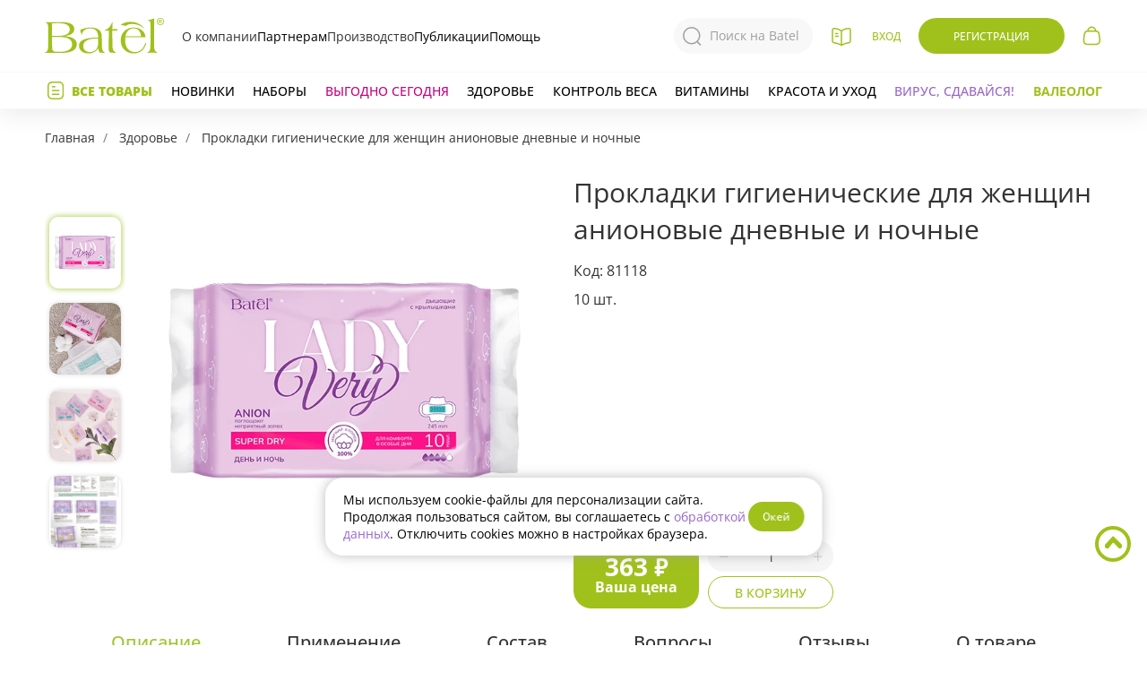

--- FILE ---
content_type: text/html; charset=UTF-8
request_url: https://batel.ru/produkt/prokladki-gigienicheskie-dlya-zhenshchin-anionovye-dnevnye-i-nochnye
body_size: 87882
content:
<!DOCTYPE html>
<html lang="ru" prefix="og: http://ogp.me/ns# fb: http://ogp.me/ns/fb#">

<head>
    <meta charset="utf-8">
    <meta http-equiv="X-UA-Compatible" content="IE=edge">
    <meta name="viewport" content="width=device-width, initial-scale=1">
    <meta name="robots" content="noyaca"/>
    <meta name="mailru-domain" content="HYAZUsKPz9CW8qgm"/>
    <!-- Yandex.Metrika counter -->
<script type="text/javascript" >
    (function(m,e,t,r,i,k,a){m[i]=m[i]||function(){(m[i].a=m[i].a||[]).push(arguments)};
        m[i].l=1*new Date();k=e.createElement(t),a=e.getElementsByTagName(t)[0],k.async=1,k.src=r,a.parentNode.insertBefore(k,a)})
    (window, document, "script", "https://mc.yandex.ru/metrika/tag.js", "ym");

    ym(10394197, "init", {
        id:10394197,
        clickmap:true,
        trackLinks:true,
        accurateTrackBounce:true,
        webvisor:true
    });
</script>
<noscript><div><img src="https://mc.yandex.ru/watch/10394197" style="position:absolute; left:-9999px;" alt="" /></div></noscript>
<!-- /Yandex.Metrika counter -->
        <meta property="fb:app_id" content="" />
    <meta property="og:type" content="product" />
    <meta property="og:url" content="https://batel.ru/produkt/prokladki-gigienicheskie-dlya-zhenshchin-anionovye-dnevnye-i-nochnye" />
    <meta property="og:title" content="Прокладки гигиенические для женщин анионовые дневные и ночные" />
    <meta property="og:image" content="https://st.batel.ru/assets/images/resized/small/products/81118.png?rev=1705557069" />
    <meta property="og:description" content="Нежная дышащая поверхность прокладки мягко прилегает к коже, не вызывая раздражений, а нижняя сторона с клеевыми полосками и крылышки прочно крепятся к белью." />

        <title>
                                                             Прокладки гигиенические для женщин анионовые дневные и ночные: применение, состав, отзывы. Купить в интернет-магазине
             - Батэль
                        </title>
            <meta name="description" content="    Нежная дышащая поверхность прокладки мягко прилегает к коже, не вызывая раздражений, а нижняя сторона с клеевыми полосками и крылышки прочно крепятся к белью.
">
    
    <meta name="keywords" content="    Прокладки гигиенические для женщин анионовые дневные и ночные, женское здоровье, уход
"/>
    <meta name="yandex-verification" content="b1025b048bfa4d33"/>
    <meta name="csrf-token" content="lBENnShx6R3jUh8yghrPS0eiBxHN9r3buHiibrnd">

    <link rel="preload" href="https://batel.ru/assets/fonts/opensans/opensans400/OpenSans-Regular.woff2" as="font"
          type="font/woff2" crossorigin="anonymous">
    <link rel="preload" href="https://batel.ru/assets/fonts/opensans/opensans500/OpenSans-Medium.woff2" as="font"
          type="font/woff2" crossorigin="anonymous">
    <link rel="preload" href="https://batel.ru/assets/fonts/opensans/opensans600/OpenSans-SemiBold.woff2" as="font"
          type="font/woff2" crossorigin="anonymous">
    <link rel="preload" href="https://batel.ru/assets/fonts/opensans/opensans700/OpenSans-Bold.woff2" as="font"
          type="font/woff2" crossorigin="anonymous">
    <link rel="preload" href="https://batel.ru/assets/fonts/opensans/opensans800/OpenSans-ExtraBold.woff2" as="font"
          type="font/woff2" crossorigin="anonymous">
    <link rel="preload" href="https://batel.ru/assets/fonts/ptsans/v9/jizaRExUiTo99u79D0yExdGM.woff2" as="font"
          type="font/woff2" crossorigin="anonymous">

    <link href="/assets/css/app.css?id=7a0813b51a3d63e59b17" rel="stylesheet">
    <link href="/assets/css/elements.css?id=6483d82b61e9220e4a51" rel="stylesheet">
    <link rel="icon" type="image/png" href="https://batel.ru/assets/favicon_2.svg"/>
    <link rel="apple-touch-icon-precomposed" href="https://batel.ru/assets/apple-touch-icon-precomposed.png?v2">
    <link rel="apple-touch-icon" href="https://batel.ru/assets/apple-touch-icon.png?v2">
                <script src="//yastatic.net/es5-shims/0.0.2/es5-shims.min.js" async="async"></script>
        <script src="//yastatic.net/share2/share.js"></script>
    </head>

<body class="v-eshop-product">
<div id="app"
     class="  ">

            <div class="popup-menu-open-space" v-on:click="mainTopItem = ''" v-show="(mainTopItem)"></div>
<div class="main-wrap ng" id="main-sticky">
  <template class="header-bar-mobile" v-if="!$isDesktop">
    <div class="search-fader" v-show="isSearchModalShow" @click="searchModalClose()" style="display: none;"></div>
<nav class="main" :class="mobileMenuShowed ? ' mobile-showed' : '' ">
  <div class="contain-fluid_1180 mobile-app-header">
        <div class="mobile-btn-back">
      <land-btn-back></land-btn-back>
    </div>
    <div class="mobile-app-header__content">
      <div class="mobile-app-header__left">
        <div class="m-search">
          <search-modal ref="searchModal"></search-modal>
        </div>
      </div>

      <div class="mobile-app-header__right">
              </div>
    </div>
    
      </div>
</nav>
  </template>
  <fragment v-else>
    <nav class="main main-desktop" :class="mobileMenuShowed ? ' mobile-showed' : '' ">
      <div class="contain-fluid_1180 flex-center-between h100 mobile-style">
  <div class="main__left">
    <div class="main__left-contain">
      <div class="ham-wrap" @click="mobileMenuToggle()">
        <button :class="'ham' + (mobileMenuShowed? ' ham-active' : '')"></button>
      </div>

      <div class="main__catalog"><a href="https://batel.ru/katalog" class="a-catalog-online">
          <svg class="sprite-catalog  sprite-catalog_tablet">
            <use xlink:href="/assets/css/img/sprite.svg#catalog-sprite-m"></use>
          </svg>
          <svg class="sprite-catalog sprite-catalog_phone">
            <use xlink:href="/assets/css/img/sprite.svg#catalog-sprite"></use>
          </svg>
          <span class="a-catalog-online__text">Листать каталог</span></a>
      </div>
    </div>
  </div>

  <div class="logo-wrap">
    <a class="logo flex-center" href="/"><img class="block"
        src="https://batel.ru/assets/css/img/header/brand-logo.svg?v1" alt=""></a>
  </div>
  <div class="main-center">
    <div class="menu-right">
      <a class="menu-right__item item-a" href="/kompaniya">О компании</a>
      <div class="menu-right__item">
        <div class="item-title">Партнерам</div>
        <div class="menu-popup">
          <a class="menu-popup__item" href="/video-vizitka">Видео-визитка Партнера Батэль</a>
          <a class="menu-popup__item" href="/biznes/stat-konsultantom">Стать консультантом</a>
          <a class="menu-popup__item" href="/kak-otkryt-punkt-vydachi">Стать Организатором заказов</a>
          <a class="menu-popup__item" href="/biznes/akcii-biznesa">Акции бизнеса</a>
          <a class="menu-popup__item" href="/referalnaya-programma">Реферальная программа</a>
          <a class="menu-popup__item" href="/geografiya-partnerstva">География партнерства</a>
        </div>
      </div>
      <a class="menu-right__item item-a" href="/sobstvennoe-proizvodstvo">Производство</a>
      <div class="menu-right__item">
        <div class="item-title">Публикации</div>
        <div class="menu-popup">
          <a class="menu-popup__item" href="/product-landing">Лендинги</a>
          <a class="menu-popup__item" href="/novosti">Новости</a>
          <a class="menu-popup__item" href="/batel-beauty">Блог</a>
          <a class="menu-popup__item" href="/biznes/obuchenie">Видеообзоры</a>
          <a class="menu-popup__item" href="/biznes/sobytiya">Мероприятия</a>
        </div>
      </div>
      <div class="menu-right__item item-help">
        <div class="item-title">Помощь</div>
        <div class="menu-popup">
          <a class="menu-popup__item" href="/#support-form" @click.prevent="supportShow();">Служба поддержки</a>
          <a class="menu-popup__item" href="/kompaniya/kontakty">Контакты</a>
          <a class="menu-popup__item" href="/eshop/kak-kupit">Как купить</a>
        </div>
      </div>
    </div>
    <div class="nav-search" :class="isSearchModalShow? 'active' : ''">
      <search-modal></search-modal>
    </div>
  </div>

  <div class="main__right">
    <div class="main__catalog main__catalog_desktop popup-small-contain">
      <a href="https://batel.ru/katalog" class="a-catalog-online">
      </a>
      <div class="popup-small">Каталог</div>
    </div>

    <a href="/" class="pictogram pictogram-home hidden"></a>
    <a href="/karta-sayta" class="pictogram pictogram-map hidden"></a>
    <header-user :id="'header-user-desktop'"
             :has-courses="0"
             :header-mobile="!$isDesktop"
             :label-hidden="headerPromos"
             :menu="[{&quot;alias&quot;:&quot;account&quot;,&quot;title&quot;:&quot;\u041c\u043e\u0438 \u0441\u0447\u0435\u0442\u0430&quot;,&quot;class&quot;:&quot;item a-account&quot;,&quot;url&quot;:&quot;https:\/\/batel.ru\/user\/account&quot;,&quot;active&quot;:&quot;&quot;,&quot;sortOrder&quot;:300,&quot;sortMobile&quot;:300},{&quot;alias&quot;:&quot;orders&quot;,&quot;title&quot;:&quot;\u041c\u043e\u0438 \u0437\u0430\u043a\u0430\u0437\u044b&quot;,&quot;class&quot;:&quot;item a-orders&quot;,&quot;url&quot;:&quot;https:\/\/batel.ru\/user\/orders&quot;,&quot;active&quot;:&quot;&quot;,&quot;sortOrder&quot;:400,&quot;sortMobile&quot;:400},{&quot;alias&quot;:&quot;career&quot;,&quot;title&quot;:&quot;\u041a\u0430\u0440\u044c\u0435\u0440\u0430&quot;,&quot;class&quot;:&quot;item a-career&quot;,&quot;url&quot;:&quot;https:\/\/batel.ru\/user\/career&quot;,&quot;active&quot;:&quot;&quot;,&quot;sortOrder&quot;:401,&quot;sortMobile&quot;:401},{&quot;alias&quot;:&quot;profile&quot;,&quot;title&quot;:&quot;\u041f\u0440\u043e\u0444\u0438\u043b\u044c&quot;,&quot;class&quot;:&quot;item a-profile&quot;,&quot;url&quot;:&quot;https:\/\/batel.ru\/user\/profile&quot;,&quot;active&quot;:&quot;&quot;,&quot;sortOrder&quot;:900,&quot;sortMobile&quot;:1},{&quot;title&quot;:&quot;\u0412\u044b\u0445\u043e\u0434&quot;,&quot;class&quot;:&quot;item-exit&quot;,&quot;url&quot;:&quot;https:\/\/batel.ru\/logout&quot;,&quot;sortOrder&quot;:9999}]"
></header-user>            <div class="main__cart">
      <header-cart></header-cart>
      <!-- =======
    <div class="logo-wrap">
        <a class="logo flex-center ng-bear" href="/"><img class="block"
                src="https://batel.ru/assets/css/img/header/logo.svg?v1" alt=""></a>
    </div>
    <div class="main-center">
        <div class="main-center__item" :class="headerMenuItemActive == 'company'? ' active' : ''"
            @mouseover="headerMenuItemActive = 'company'" @mouseleave="headerMenuItemActive = ''">
            <div class="item-name">Компания</div>
        </div>
        <div class="main-center__item" :class="headerMenuItemActive == 'business'? ' active' : ''"
            @mouseover="headerMenuItemActive = 'business'" @mouseleave="headerMenuItemActive = ''">
            <div class="item-name">Бизнес</div>
        </div>
        <a href="/product-landing" class="main-center__item item-a">
            <div class="item-name">Лендинги</div>
        </a>
        <a href="/batel-beauty" class="main-center__item item-a">
            <div class="item-name">Блог</div>
        </a>
        <a href="https://batel.ru/valeology" class="main-center__item item-a">
            <div class="item-name">Валеолог</div>
        </a>
    </div>

    <div class="main__right">
        <div class="main__catalog main__catalog_desktop popup-small-contain">
            <a href="https://batel.ru/katalog" class="a-catalog-online">
                <svg class="sprite-catalog">
                    <use xlink:href="/assets/css/img/sprite.svg#catalog-sprite"></use>
                </svg>
            </a>
            <div class="popup-small">Листать каталог</div>
        </div>
        <div class="main__search popup-small-contain" @click.prevent="showProductPopup('search-modal')">
            <svg class="sprite-search">
                <use xlink:href="/assets/css/img/sprite.svg?v1#search-sprite"></use>
            </svg>
            <div class="popup-small">Поиск</div>
        </div>
        <a href="/" class="pictogram pictogram-home hidden"></a>
        <a href="/karta-sayta" class="pictogram pictogram-map hidden"></a>
        <header-user :id="'header-user-desktop'"
             :has-courses="0"
             :header-mobile="!$isDesktop"
             :label-hidden="headerPromos"
             :menu="[{&quot;alias&quot;:&quot;account&quot;,&quot;title&quot;:&quot;\u041c\u043e\u0438 \u0441\u0447\u0435\u0442\u0430&quot;,&quot;class&quot;:&quot;item a-account&quot;,&quot;url&quot;:&quot;https:\/\/batel.ru\/user\/account&quot;,&quot;active&quot;:&quot;&quot;,&quot;sortOrder&quot;:300,&quot;sortMobile&quot;:300},{&quot;alias&quot;:&quot;orders&quot;,&quot;title&quot;:&quot;\u041c\u043e\u0438 \u0437\u0430\u043a\u0430\u0437\u044b&quot;,&quot;class&quot;:&quot;item a-orders&quot;,&quot;url&quot;:&quot;https:\/\/batel.ru\/user\/orders&quot;,&quot;active&quot;:&quot;&quot;,&quot;sortOrder&quot;:400,&quot;sortMobile&quot;:400},{&quot;alias&quot;:&quot;career&quot;,&quot;title&quot;:&quot;\u041a\u0430\u0440\u044c\u0435\u0440\u0430&quot;,&quot;class&quot;:&quot;item a-career&quot;,&quot;url&quot;:&quot;https:\/\/batel.ru\/user\/career&quot;,&quot;active&quot;:&quot;&quot;,&quot;sortOrder&quot;:401,&quot;sortMobile&quot;:401},{&quot;alias&quot;:&quot;profile&quot;,&quot;title&quot;:&quot;\u041f\u0440\u043e\u0444\u0438\u043b\u044c&quot;,&quot;class&quot;:&quot;item a-profile&quot;,&quot;url&quot;:&quot;https:\/\/batel.ru\/user\/profile&quot;,&quot;active&quot;:&quot;&quot;,&quot;sortOrder&quot;:900,&quot;sortMobile&quot;:1},{&quot;title&quot;:&quot;\u0412\u044b\u0445\u043e\u0434&quot;,&quot;class&quot;:&quot;item-exit&quot;,&quot;url&quot;:&quot;https:\/\/batel.ru\/logout&quot;,&quot;sortOrder&quot;:9999}]"
></header-user>                        <div class="main__cart">
            <header-cart></header-cart>
        </div>
>>>>>>> master -->
    </div>
  </div>
</div>    </nav>
  </fragment>

  <forum-support></forum-support>
  <div class="menu-closer" v-show="headerMenuShowed" style="display: none;" @click="headerMenuShowed = false"></div>
  <nav class="production-wrap production-wrap_initial relative" v-if="$isDesktop">
    <div class="production-company-wrap" :class="(headerMenuItemActive? ' active' : '')" v-if="$isDesktop">
      <div class="production-company" :class="(headerMenuItemActive == 'company' ? ' active' : '')"
        @mouseover="headerMenuItemActive = 'company'" @mouseleave="headerMenuItemActive = ''">
        <a class="production-company__item" href="/kompaniya">О компании</a>
        <a class="production-company__item" href="/novosti">Новости</a>
        <a class="production-company__item" href="/kompaniya/kontakty">Контакты</a>
        <a class="production-company__item str-double" href="/geografiya-partnerstva">География партнерства</a>
        <a class="production-company__item"
          href="/novosti/biznes-s-nulya-nachni-zarabatyvat-s-smart-pomoshchnikom-v-telegram">Batel_Assistant</a>
      </div>
      <div class="production-company" :class="(headerMenuItemActive == 'business' ? ' active' : '')"
        @mouseover="headerMenuItemActive = 'business'" @mouseleave="headerMenuItemActive = ''">
        <a class="production-company__item" href="/biznes">Батэль предлагает</a>
        <a class="production-company__item" href="/biznes/stat-konsultantom">Стать консультантом</a>
        <a class="production-company__item" href="/biznes/akcii-biznesa">Акции бизнеса</a>
        <a class="production-company__item" href="/biznes/obuchenie">Видеообзоры</a>
        <a class="production-company__item" href="/biznes/sobytiya">Мероприятия</a>
        <a class="production-company__item" href="/referalnaya-programma">Реферальная программа</a>
        <a class="production-company__item" href="/kak-otkryt-punkt-vydachi">Стать организатором заказов</a>
      </div>
    </div>
    <div class="production">
  <div class="menu-left">
    <div class="item-products" @click="headerMenuShowed = !headerMenuShowed">Все товары</div>

    <a href="https://batel.ru/rekomenduem/new"
      class="item-a item-a_hover_green new">Новинки</a>
        <a href="https://batel.ru/kategorii/nabory"
      class="item-a item-a_hover_green nabory">Наборы</a>

    <a href="https://batel.ru/rekomenduem/promo"
      class="item-a a-pink-c208-hover-96c ">Выгодно
      сегодня</a>
        <a href="/kategorii/wellness" class="item-a item-a_hover_green ">Здоровье</a>
    <a href="/kategorii/wellness-potrebnosti-kontrol-vesa"
      class="item-a item-a_hover_green ">Контроль веса</a>
    <a href="/kategorii/wellness-napravleniya-vitaminy"
      class="item-a item-a_hover_green ">Витамины</a>
    <div class="item-a item-a_hover_green ">
      <div class="item-title">Красота и уход</div>
      <div class="menu-popup">
        <a class="menu-popup__item" href="/kategorii/volosy">Для волос</a>
        <a class="menu-popup__item" href="/kategorii/lico">Лицо</a>
        <a class="menu-popup__item" href="/kategorii/telo">Тело</a>
        <a class="menu-popup__item" href="/kategorii/makiyazh">Макияж</a>
      </div>
    </div>
        <a href="/rekomenduem/sezonnoe-predlozhenie"
      class="item-a season">Вирус, сдавайся!</a>
        <a href="/valeology"
      class="item-a a-green-a0-hover-fiolet-996 fw700i ">Валеолог</a>
  </div>
  <!-- <div class="menu-right">
    <a class="menu-right__item item-a" href="/kompaniya">О компании</a>
    <div class="menu-right__item">
      <div class="item-title">Бизнес</div>
      <div class="menu-popup">
        <a class="menu-popup__item" href="/biznes/akcii-biznesa">Акции бизнеса</a>
        <a class="menu-popup__item" href="/geografiya-partnerstva">География партнерства</a>
        <a class="menu-popup__item"
          href="/novosti/biznes-s-nulya-nachni-zarabatyvat-s-smart-pomoshchnikom-v-telegram">Batel_Assistant</a>
        <a class="menu-popup__item" href="/biznes">Батэль предлагает</a>
        <a class="menu-popup__item" href="/biznes/stat-konsultantom">Стать консультантом</a>
        <a class="menu-popup__item" href="/referalnaya-programma">Реферальная программа</a>
      </div>
    </div>
    <a class="menu-right__item item-a" href="/product-landing">Лендинги</a>
    <div class="menu-right__item">
      <div class="item-title">Публикации</div>
      <div class="menu-popup">
        <a class="menu-popup__item" href="/novosti">Новости</a>
        <a class="menu-popup__item" href="/batel-beauty">Блог</a>
        <a class="menu-popup__item" href="/biznes/obuchenie">Видеообзоры</a>
        <a class="menu-popup__item" href="/biznes/sobytiya">Мероприятия</a>
      </div>
    </div>
    <div class="menu-right__item item-help">
      <div class="item-title">Помощь</div>
      <div class="menu-popup">
        <a class="menu-popup__item" href="/#support-form" @click.prevent="supportShow();">Служба поддержки</a>
        <a class="menu-popup__item" href="/kompaniya/kontakty">Контакты</a>
        <a class="menu-popup__item" href="/eshop/kak-kupit">Как купить</a>
      </div>
    </div>
  </div> -->
  <menu-header-cats v-show="headerMenuShowed" :header-cats="[{&quot;id&quot;:502,&quot;name&quot;:&quot;\u041d\u0430\u0431\u043e\u0440\u044b&quot;,&quot;comment_link_url&quot;:&quot;https:\/\/batel.ru\/kategorii\/nabory&quot;,&quot;subcats_url&quot;:null,&quot;slug&quot;:&quot;nabory&quot;,&quot;banner_comment&quot;:&quot;\u0412\u044b\u0433\u043e\u0434\u043d\u044b\u0435 \u043d\u0430\u0431\u043e\u0440\u044b&quot;,&quot;parent_id&quot;:0,&quot;subcats_title&quot;:null,&quot;image_link_url&quot;:&quot;https:\/\/batel.ru\/kategorii\/nabory&quot;,&quot;title&quot;:&quot;\u041d\u0430\u0431\u043e\u0440\u044b&quot;,&quot;subcatsImg&quot;:&quot;&lt;img src=\&quot;https:\/\/st.batel.ru\/assets\/img\/eshop\/menu-subcats\/502.jpg?rev=1710838187\&quot; \/&gt;&quot;,&quot;visible_cats&quot;:[{&quot;id&quot;:532,&quot;slug&quot;:&quot;nabory-akcii-kataloga&quot;,&quot;name&quot;:&quot;\u0410\u043a\u0446\u0438\u0438 \u043a\u0430\u0442\u0430\u043b\u043e\u0433\u0430&quot;,&quot;parent_id&quot;:502,&quot;visible_cats&quot;:[]},{&quot;id&quot;:739,&quot;slug&quot;:&quot;nabory-na-30-ballov&quot;,&quot;name&quot;:&quot;\u041d\u0430 30 \u0411\u0430\u043b\u043b\u043e\u0432&quot;,&quot;parent_id&quot;:502,&quot;visible_cats&quot;:[]},{&quot;id&quot;:750,&quot;slug&quot;:&quot;nabory-vygodnye-sety&quot;,&quot;name&quot;:&quot;\u0412\u044b\u0433\u043e\u0434\u043d\u044b\u0435 \u0441\u0435\u0442\u044b&quot;,&quot;parent_id&quot;:502,&quot;visible_cats&quot;:[]}]},{&quot;id&quot;:226,&quot;name&quot;:&quot;\u041b\u0438\u0446\u043e&quot;,&quot;comment_link_url&quot;:&quot;https:\/\/batel.ru\/kategorii\/lico-serii-s-chernoy-ikroy&quot;,&quot;subcats_url&quot;:&quot;\/kategorii\/lico-tip-ukhoda-kremy-geli&quot;,&quot;slug&quot;:&quot;lico&quot;,&quot;banner_comment&quot;:&quot;\u0414\u0440\u0430\u0433\u043e\u0446\u0435\u043d\u043d\u0430\u044f \u043a\u043e\u043b\u043b\u0435\u043a\u0446\u0438\u044f \u043a\u0440\u0435\u043c\u043e\u0432 \u0441 \u0447\u0435\u0440\u043d\u043e\u0439 \u0438\u043a\u0440\u043e\u0439&quot;,&quot;parent_id&quot;:0,&quot;subcats_title&quot;:&quot;\u041e\u043f\u0435\u0440\u0435\u0436\u0430\u044f \u043c\u043e\u043b\u043e\u0434\u043e\u0441\u0442\u044c&quot;,&quot;image_link_url&quot;:&quot;https:\/\/batel.ru\/kategorii\/lico-serii-s-chernoy-ikroy&quot;,&quot;title&quot;:&quot;\u041b\u0438\u0446\u043e&quot;,&quot;subcatsImg&quot;:&quot;&lt;img src=\&quot;https:\/\/st.batel.ru\/assets\/img\/eshop\/menu-subcats\/226.jpg?rev=1763974010\&quot; \/&gt;&quot;,&quot;visible_cats&quot;:[{&quot;id&quot;:228,&quot;slug&quot;:&quot;lico-tip-ukhoda&quot;,&quot;name&quot;:&quot;\u0422\u0438\u043f \u0443\u0445\u043e\u0434\u0430&quot;,&quot;parent_id&quot;:226,&quot;visible_cats&quot;:[{&quot;id&quot;:232,&quot;slug&quot;:&quot;lico-tip-ukhoda-sredstva-glubokoy-chistki&quot;,&quot;name&quot;:&quot;\u0421\u0440\u0435\u0434\u0441\u0442\u0432\u0430 \u0433\u043b\u0443\u0431\u043e\u043a\u043e\u0439 \u0447\u0438\u0441\u0442\u043a\u0438&quot;,&quot;parent_id&quot;:228},{&quot;id&quot;:229,&quot;slug&quot;:&quot;lico-tip-ukhoda-syvorotki&quot;,&quot;name&quot;:&quot;\u0421\u044b\u0432\u043e\u0440\u043e\u0442\u043a\u0438&quot;,&quot;parent_id&quot;:228},{&quot;id&quot;:230,&quot;slug&quot;:&quot;lico-tip-ukhoda-kremy-geli&quot;,&quot;name&quot;:&quot;\u041a\u0440\u0435\u043c\u044b, \u0433\u0435\u043b\u0438&quot;,&quot;parent_id&quot;:228},{&quot;id&quot;:314,&quot;slug&quot;:&quot;lico-tip-ukhoda-toniki-losony&quot;,&quot;name&quot;:&quot;\u0422\u043e\u043d\u0438\u043a\u0438, \u043b\u043e\u0441\u044c\u043e\u043d\u044b, \u043c\u0438\u0446\u0435\u043b\u043b\u044f\u0440\u043d\u0430\u044f \u0432\u043e\u0434\u0430&quot;,&quot;parent_id&quot;:228},{&quot;id&quot;:625,&quot;slug&quot;:&quot;lico-tip-ukhoda-salfetka&quot;,&quot;name&quot;:&quot;\u0421\u0430\u043b\u0444\u0435\u0442\u043a\u0430&quot;,&quot;parent_id&quot;:228},{&quot;id&quot;:595,&quot;slug&quot;:&quot;lico-tip-ukhoda-penki&quot;,&quot;name&quot;:&quot;\u041f\u0435\u043d\u043a\u0438&quot;,&quot;parent_id&quot;:228},{&quot;id&quot;:431,&quot;slug&quot;:&quot;lico-tip-ukhoda-maski&quot;,&quot;name&quot;:&quot;\u041c\u0430\u0441\u043a\u0438&quot;,&quot;parent_id&quot;:228}]},{&quot;id&quot;:316,&quot;slug&quot;:&quot;lico-potrebnosti&quot;,&quot;name&quot;:&quot;\u041f\u043e\u0442\u0440\u0435\u0431\u043d\u043e\u0441\u0442\u0438&quot;,&quot;parent_id&quot;:226,&quot;visible_cats&quot;:[{&quot;id&quot;:231,&quot;slug&quot;:&quot;lico-potrebnosti-ochishchenie&quot;,&quot;name&quot;:&quot;\u041e\u0447\u0438\u0449\u0435\u043d\u0438\u0435&quot;,&quot;parent_id&quot;:316},{&quot;id&quot;:315,&quot;slug&quot;:&quot;lico-potrebnosti-tonizirovanie&quot;,&quot;name&quot;:&quot;\u0422\u043e\u043d\u0438\u0437\u0438\u0440\u043e\u0432\u0430\u043d\u0438\u0435&quot;,&quot;parent_id&quot;:316},{&quot;id&quot;:317,&quot;slug&quot;:&quot;lico-potrebnosti-pitanie&quot;,&quot;name&quot;:&quot;\u041f\u0438\u0442\u0430\u043d\u0438\u0435&quot;,&quot;parent_id&quot;:316},{&quot;id&quot;:318,&quot;slug&quot;:&quot;lico-potrebnosti-uvlazhnenie&quot;,&quot;name&quot;:&quot;\u0423\u0432\u043b\u0430\u0436\u043d\u0435\u043d\u0438\u0435&quot;,&quot;parent_id&quot;:316},{&quot;id&quot;:319,&quot;slug&quot;:&quot;lico-potrebnosti-borba-s-nesovershenstvami&quot;,&quot;name&quot;:&quot;\u0414\u043b\u044f \u043f\u0440\u043e\u0431\u043b\u0435\u043c\u043d\u043e\u0439 \u043a\u043e\u0436\u0438&quot;,&quot;parent_id&quot;:316},{&quot;id&quot;:320,&quot;slug&quot;:&quot;lico-potrebnosti-lifting-effekt&quot;,&quot;name&quot;:&quot;\u041b\u0438\u0444\u0442\u0438\u043d\u0433-\u044d\u0444\u0444\u0435\u043a\u0442&quot;,&quot;parent_id&quot;:316},{&quot;id&quot;:321,&quot;slug&quot;:&quot;lico-potrebnosti-korrekciya-pigmentacii&quot;,&quot;name&quot;:&quot;\u041a\u043e\u0440\u0440\u0435\u043a\u0446\u0438\u044f \u043f\u0438\u0433\u043c\u0435\u043d\u0442\u0430\u0446\u0438\u0438&quot;,&quot;parent_id&quot;:316},{&quot;id&quot;:480,&quot;slug&quot;:&quot;lico-potrebnosti-dnevnoy-ukhod&quot;,&quot;name&quot;:&quot;\u0414\u043d\u0435\u0432\u043d\u043e\u0439 \u0443\u0445\u043e\u0434&quot;,&quot;parent_id&quot;:316},{&quot;id&quot;:481,&quot;slug&quot;:&quot;lico-potrebnosti-nochnoy-ukhod&quot;,&quot;name&quot;:&quot;\u041d\u043e\u0447\u043d\u043e\u0439 \u0443\u0445\u043e\u0434&quot;,&quot;parent_id&quot;:316},{&quot;id&quot;:482,&quot;slug&quot;:&quot;lico-potrebnosti-dlya-kozhi-vokrug-glaz-i-gub&quot;,&quot;name&quot;:&quot;\u0414\u043b\u044f \u043a\u043e\u0436\u0438 \u0432\u043e\u043a\u0440\u0443\u0433 \u0433\u043b\u0430\u0437&quot;,&quot;parent_id&quot;:316},{&quot;id&quot;:567,&quot;slug&quot;:&quot;lico-potrebnosti-omolozhenie&quot;,&quot;name&quot;:&quot;\u041e\u043c\u043e\u043b\u043e\u0436\u0435\u043d\u0438\u0435&quot;,&quot;parent_id&quot;:316},{&quot;id&quot;:568,&quot;slug&quot;:&quot;lico-potrebnosti-ekspress-preobrazhenie&quot;,&quot;name&quot;:&quot;\u042d\u043a\u0441\u043f\u0440\u0435\u0441\u0441-\u043f\u0440\u0435\u043e\u0431\u0440\u0430\u0436\u0435\u043d\u0438\u0435&quot;,&quot;parent_id&quot;:316},{&quot;id&quot;:570,&quot;slug&quot;:&quot;lico-potrebnosti-pri-kuperoze&quot;,&quot;name&quot;:&quot;\u041f\u0440\u0438 \u043a\u0443\u043f\u0435\u0440\u043e\u0437\u0435&quot;,&quot;parent_id&quot;:316},{&quot;id&quot;:571,&quot;slug&quot;:&quot;lico-potrebnosti-regeneraciya&quot;,&quot;name&quot;:&quot;\u0420\u0435\u0433\u0435\u043d\u0435\u0440\u0430\u0446\u0438\u044f&quot;,&quot;parent_id&quot;:316}]},{&quot;id&quot;:322,&quot;slug&quot;:&quot;lico-serii&quot;,&quot;name&quot;:&quot;\u0421\u0435\u0440\u0438\u0438&quot;,&quot;parent_id&quot;:226,&quot;visible_cats&quot;:[{&quot;id&quot;:710,&quot;slug&quot;:&quot;lico-serii-mini-maski&quot;,&quot;name&quot;:&quot;\u041c\u0438\u043d\u0438-\u043c\u0430\u0441\u043a\u0438&quot;,&quot;parent_id&quot;:322},{&quot;id&quot;:332,&quot;slug&quot;:&quot;lico-serii-anti-akne&quot;,&quot;name&quot;:&quot;\u0410\u043d\u0442\u0438\u0430\u043a\u043d\u0435&quot;,&quot;parent_id&quot;:322},{&quot;id&quot;:666,&quot;slug&quot;:&quot;lico-serii-licomolodoe&quot;,&quot;name&quot;:&quot;Licomolodoe&quot;,&quot;parent_id&quot;:322},{&quot;id&quot;:667,&quot;slug&quot;:&quot;lico-serii-sos-solution&quot;,&quot;name&quot;:&quot;SOS Solution&quot;,&quot;parent_id&quot;:322},{&quot;id&quot;:708,&quot;slug&quot;:&quot;lico-serii-expert-balance&quot;,&quot;name&quot;:&quot;Expert Balance&quot;,&quot;parent_id&quot;:322},{&quot;id&quot;:747,&quot;slug&quot;:&quot;lico-serii-s-chernoy-ikroy&quot;,&quot;name&quot;:&quot;\u0421 \u0447\u0435\u0440\u043d\u043e\u0439 \u0438\u043a\u0440\u043e\u0439&quot;,&quot;parent_id&quot;:322},{&quot;id&quot;:713,&quot;slug&quot;:&quot;lico-serii-krov-drakona&quot;,&quot;name&quot;:&quot;\u041a\u0440\u043e\u0432\u044c \u0434\u0440\u0430\u043a\u043e\u043d\u0430&quot;,&quot;parent_id&quot;:322},{&quot;id&quot;:715,&quot;slug&quot;:&quot;lico-serii-botox-effect&quot;,&quot;name&quot;:&quot;BOTOX&quot;,&quot;parent_id&quot;:322},{&quot;id&quot;:717,&quot;slug&quot;:&quot;lico-serii-mk-fulleren&quot;,&quot;name&quot;:&quot;\u041c\u041a \u0444\u0443\u043b\u043b\u0435\u0440\u0435\u043d&quot;,&quot;parent_id&quot;:322},{&quot;id&quot;:732,&quot;slug&quot;:&quot;lico-serii-molekula-molodosti&quot;,&quot;name&quot;:&quot;\u041c\u043e\u043b\u0435\u043a\u0443\u043b\u0430 \u043c\u043e\u043b\u043e\u0434\u043e\u0441\u0442\u0438&quot;,&quot;parent_id&quot;:322},{&quot;id&quot;:733,&quot;slug&quot;:&quot;lico-serii-krem-altaya&quot;,&quot;name&quot;:&quot;\u041a\u0440\u0435\u043c \u0410\u043b\u0442\u0430\u044f&quot;,&quot;parent_id&quot;:322},{&quot;id&quot;:734,&quot;slug&quot;:&quot;lico-serii-syn-ake-snake-oil&quot;,&quot;name&quot;:&quot;Syn-ake &amp; Snake oil&quot;,&quot;parent_id&quot;:322},{&quot;id&quot;:735,&quot;slug&quot;:&quot;lico-serii-mezo&quot;,&quot;name&quot;:&quot;MEZO&quot;,&quot;parent_id&quot;:322},{&quot;id&quot;:748,&quot;slug&quot;:&quot;lico-serii-s-fitoestrogenami&quot;,&quot;name&quot;:&quot;\u0421 \u0444\u0438\u0442\u043e\u044d\u0441\u0442\u0440\u043e\u0433\u0435\u043d\u0430\u043c\u0438&quot;,&quot;parent_id&quot;:322}]},{&quot;id&quot;:572,&quot;slug&quot;:&quot;lico-vozrast&quot;,&quot;name&quot;:&quot;\u0412\u043e\u0437\u0440\u0430\u0441\u0442&quot;,&quot;parent_id&quot;:226,&quot;visible_cats&quot;:[{&quot;id&quot;:573,&quot;slug&quot;:&quot;lico-vozrast-do-25-let&quot;,&quot;name&quot;:&quot;\u0414\u043e 25 \u043b\u0435\u0442&quot;,&quot;parent_id&quot;:572},{&quot;id&quot;:574,&quot;slug&quot;:&quot;lico-vozrast-25-40-let&quot;,&quot;name&quot;:&quot;25-40 \u043b\u0435\u0442&quot;,&quot;parent_id&quot;:572},{&quot;id&quot;:575,&quot;slug&quot;:&quot;lico-vozrast-posle-40-let&quot;,&quot;name&quot;:&quot;\u041f\u043e\u0441\u043b\u0435 40 \u043b\u0435\u0442&quot;,&quot;parent_id&quot;:572}]}]},{&quot;id&quot;:214,&quot;name&quot;:&quot;\u0417\u0434\u043e\u0440\u043e\u0432\u044c\u0435&quot;,&quot;comment_link_url&quot;:&quot;https:\/\/batel.ru\/kategorii\/zdorove-napravleniya-estetik&quot;,&quot;subcats_url&quot;:&quot;\/kategorii\/wellness-napravleniya-chaga-altayskaya&quot;,&quot;slug&quot;:&quot;wellness&quot;,&quot;banner_comment&quot;:&quot;\u0417\u0434\u043e\u0440\u043e\u0432\u044c\u0435 \u2014 \u0437\u0430\u043b\u043e\u0433 \u043a\u0440\u0430\u0441\u043e\u0442\u044b&quot;,&quot;parent_id&quot;:0,&quot;subcats_title&quot;:&quot;\u0410\u043b\u0442\u0430\u0439\u0441\u043a\u0430\u044f \u0447\u0430\u0433\u0430&quot;,&quot;image_link_url&quot;:&quot;https:\/\/batel.ru\/kategorii\/zdorove-napravleniya-estetik&quot;,&quot;title&quot;:&quot;\u0417\u0434\u043e\u0440\u043e\u0432\u044c\u0435&quot;,&quot;subcatsImg&quot;:&quot;&lt;img src=\&quot;https:\/\/st.batel.ru\/assets\/img\/eshop\/menu-subcats\/214.jpg?rev=1710748354\&quot; \/&gt;&quot;,&quot;visible_cats&quot;:[{&quot;id&quot;:217,&quot;slug&quot;:&quot;wellness-potrebnosti&quot;,&quot;name&quot;:&quot;\u041f\u043e\u0442\u0440\u0435\u0431\u043d\u043e\u0441\u0442\u0438&quot;,&quot;parent_id&quot;:214,&quot;visible_cats&quot;:[{&quot;id&quot;:308,&quot;slug&quot;:&quot;wellness-potrebnosti-detoksikaciya&quot;,&quot;name&quot;:&quot;\u0414\u0435\u0442\u043e\u043a\u0441\u0438\u043a\u0430\u0446\u0438\u044f&quot;,&quot;parent_id&quot;:217},{&quot;id&quot;:649,&quot;slug&quot;:&quot;wellness-potrebnosti-klimaks&quot;,&quot;name&quot;:&quot;\u041a\u043b\u0438\u043c\u0430\u043a\u0441&quot;,&quot;parent_id&quot;:217},{&quot;id&quot;:307,&quot;slug&quot;:&quot;wellness-potrebnosti-gigiena-polosti-rta&quot;,&quot;name&quot;:&quot;\u0413\u0438\u0433\u0438\u0435\u043d\u0430 \u043f\u043e\u043b\u043e\u0441\u0442\u0438 \u0440\u0442\u0430&quot;,&quot;parent_id&quot;:217},{&quot;id&quot;:606,&quot;slug&quot;:&quot;wellness-potrebnosti-ot-kashlya&quot;,&quot;name&quot;:&quot;\u041a\u0430\u0448\u0435\u043b\u044c&quot;,&quot;parent_id&quot;:217},{&quot;id&quot;:219,&quot;slug&quot;:&quot;wellness-potrebnosti-zhenskoe-zdorove&quot;,&quot;name&quot;:&quot;\u0416\u0435\u043d\u0441\u043a\u043e\u0435 \u0437\u0434\u043e\u0440\u043e\u0432\u044c\u0435&quot;,&quot;parent_id&quot;:217},{&quot;id&quot;:220,&quot;slug&quot;:&quot;wellness-potrebnosti-protivoprostudnye-immunitet&quot;,&quot;name&quot;:&quot;\u041f\u0440\u043e\u0441\u0442\u0443\u0434\u0430, \u0438\u043c\u043c\u0443\u043d\u0438\u0442\u0435\u0442&quot;,&quot;parent_id&quot;:217},{&quot;id&quot;:221,&quot;slug&quot;:&quot;wellness-potrebnosti-kontrol-vesa&quot;,&quot;name&quot;:&quot;\u041a\u043e\u043d\u0442\u0440\u043e\u043b\u044c \u0432\u0435\u0441\u0430&quot;,&quot;parent_id&quot;:217},{&quot;id&quot;:223,&quot;slug&quot;:&quot;wellness-potrebnosti-zdorovye-sustavy&quot;,&quot;name&quot;:&quot;\u0421\u0443\u0441\u0442\u0430\u0432\u044b \u0438 \u043c\u044b\u0448\u0446\u044b&quot;,&quot;parent_id&quot;:217},{&quot;id&quot;:282,&quot;slug&quot;:&quot;wellness-potrebnosti-muzhskoe-zdorove&quot;,&quot;name&quot;:&quot;\u041c\u0443\u0436\u0441\u043a\u043e\u0435 \u0437\u0434\u043e\u0440\u043e\u0432\u044c\u0435&quot;,&quot;parent_id&quot;:217},{&quot;id&quot;:311,&quot;slug&quot;:&quot;wellness-potrebnosti-problemy-kozhi&quot;,&quot;name&quot;:&quot;\u041f\u0440\u043e\u0431\u043b\u0435\u043c\u044b \u043a\u043e\u0436\u0438&quot;,&quot;parent_id&quot;:217},{&quot;id&quot;:633,&quot;slug&quot;:&quot;wellness-potrebnosti-anemiya&quot;,&quot;name&quot;:&quot;\u0410\u043d\u0435\u043c\u0438\u044f&quot;,&quot;parent_id&quot;:217},{&quot;id&quot;:644,&quot;slug&quot;:&quot;wellness-potrebnosti-onkologiya&quot;,&quot;name&quot;:&quot;\u041e\u043d\u043a\u043e\u043b\u043e\u0433\u0438\u044f&quot;,&quot;parent_id&quot;:217},{&quot;id&quot;:676,&quot;slug&quot;:&quot;wellness-potrebnosti-rabota-mozga&quot;,&quot;name&quot;:&quot;\u0420\u0430\u0431\u043e\u0442\u0430 \u043c\u043e\u0437\u0433\u0430&quot;,&quot;parent_id&quot;:217},{&quot;id&quot;:367,&quot;slug&quot;:&quot;wellness-potrebnosti-intimnaya-gigiena&quot;,&quot;name&quot;:&quot;\u0418\u043d\u0442\u0438\u043c\u043d\u0430\u044f \u0433\u0438\u0433\u0438\u0435\u043d\u0430&quot;,&quot;parent_id&quot;:217},{&quot;id&quot;:626,&quot;slug&quot;:&quot;wellness-potrebnosti-zdorove-zhkt-i-pecheni&quot;,&quot;name&quot;:&quot;\u0416\u041a\u0422 \u0438 \u043f\u0435\u0447\u0435\u043d\u044c&quot;,&quot;parent_id&quot;:217},{&quot;id&quot;:552,&quot;slug&quot;:&quot;wellness-potrebnosti-problemy-s-pochkami&quot;,&quot;name&quot;:&quot;\u041f\u043e\u0447\u043a\u0438&quot;,&quot;parent_id&quot;:217},{&quot;id&quot;:553,&quot;slug&quot;:&quot;wellness-potrebnosti-ot-gemorroya&quot;,&quot;name&quot;:&quot;\u0413\u0435\u043c\u043e\u0440\u0440\u043e\u0439&quot;,&quot;parent_id&quot;:217},{&quot;id&quot;:430,&quot;slug&quot;:&quot;wellness-potrebnosti-krepkie-nervy&quot;,&quot;name&quot;:&quot;\u041a\u0440\u0435\u043f\u043a\u0438\u0435 \u043d\u0435\u0440\u0432\u044b&quot;,&quot;parent_id&quot;:217},{&quot;id&quot;:628,&quot;slug&quot;:&quot;wellness-potrebnosti-profilaktika-diabeta&quot;,&quot;name&quot;:&quot;\u0414\u0438\u0430\u0431\u0435\u0442&quot;,&quot;parent_id&quot;:217},{&quot;id&quot;:685,&quot;slug&quot;:&quot;wellness-potrebnosti-allergiya&quot;,&quot;name&quot;:&quot;\u0410\u043b\u043b\u0435\u0440\u0433\u0438\u044f&quot;,&quot;parent_id&quot;:217},{&quot;id&quot;:662,&quot;slug&quot;:&quot;wellness-potrebnosti-lor-organy&quot;,&quot;name&quot;:&quot;\u041b\u041e\u0420-\u043e\u0440\u0433\u0430\u043d\u044b&quot;,&quot;parent_id&quot;:217},{&quot;id&quot;:651,&quot;slug&quot;:&quot;wellness-potrebnosti-protiv-parazitov&quot;,&quot;name&quot;:&quot;\u041f\u0440\u043e\u0442\u0438\u0432 \u043f\u0430\u0440\u0430\u0437\u0438\u0442\u043e\u0432&quot;,&quot;parent_id&quot;:217},{&quot;id&quot;:539,&quot;slug&quot;:&quot;wellness-potrebnosti-zdorove-glaz&quot;,&quot;name&quot;:&quot;\u0417\u0440\u0435\u043d\u0438\u0435&quot;,&quot;parent_id&quot;:217},{&quot;id&quot;:561,&quot;slug&quot;:&quot;wellness-potrebnosti-ot-varikoza&quot;,&quot;name&quot;:&quot;\u0412\u0430\u0440\u0438\u043a\u043e\u0437&quot;,&quot;parent_id&quot;:217},{&quot;id&quot;:635,&quot;slug&quot;:&quot;wellness-potrebnosti-zdorove-serdca-i-sosudov&quot;,&quot;name&quot;:&quot;\u0421\u0435\u0440\u0434\u0446\u0435 \u0438 \u0441\u043e\u0441\u0443\u0434\u044b&quot;,&quot;parent_id&quot;:217},{&quot;id&quot;:591,&quot;slug&quot;:&quot;wellness-potrebnosti-dlya-shchitovidnoy-zhelezy&quot;,&quot;name&quot;:&quot;\u0429\u0438\u0442\u043e\u0432\u0438\u0434\u043d\u0430\u044f \u0436\u0435\u043b\u0435\u0437\u0430&quot;,&quot;parent_id&quot;:217},{&quot;id&quot;:669,&quot;slug&quot;:&quot;wellness-potrebnosti-krasota-i-molodost&quot;,&quot;name&quot;:&quot;\u041a\u0440\u0430\u0441\u043e\u0442\u0430 \u0438 \u043c\u043e\u043b\u043e\u0434\u043e\u0441\u0442\u044c&quot;,&quot;parent_id&quot;:217}]},{&quot;id&quot;:408,&quot;slug&quot;:&quot;wellness-napravleniya&quot;,&quot;name&quot;:&quot;\u041d\u0430\u043f\u0440\u0430\u0432\u043b\u0435\u043d\u0438\u044f&quot;,&quot;parent_id&quot;:214,&quot;visible_cats&quot;:[{&quot;id&quot;:650,&quot;slug&quot;:&quot;wellness-napravleniya-zhivi-anti-age&quot;,&quot;name&quot;:&quot;\u0416\u0438\u0432\u0438 Anti-Age&quot;,&quot;parent_id&quot;:408},{&quot;id&quot;:646,&quot;slug&quot;:&quot;wellness-napravleniya-mumie&quot;,&quot;name&quot;:&quot;\u041c\u0443\u043c\u0438\u0451&quot;,&quot;parent_id&quot;:408},{&quot;id&quot;:686,&quot;slug&quot;:&quot;wellness-napravleniya-troynoy-kontrol&quot;,&quot;name&quot;:&quot;\u0422\u0440\u043e\u0439\u043d\u043e\u0439 \u043a\u043e\u043d\u0442\u0440\u043e\u043b\u044c&quot;,&quot;parent_id&quot;:408},{&quot;id&quot;:687,&quot;slug&quot;:&quot;wellness-napravleniya-teplyy-chay&quot;,&quot;name&quot;:&quot;\u0422\u0435\u043f\u043b\u044b\u0439 \u0447\u0430\u0439&quot;,&quot;parent_id&quot;:408},{&quot;id&quot;:689,&quot;slug&quot;:&quot;wellness-napravleniya-altayskiy-mukhomor&quot;,&quot;name&quot;:&quot;\u0410\u043b\u0442\u0430\u0439\u0441\u043a\u0438\u0439 \u043c\u0443\u0445\u043e\u043c\u043e\u0440&quot;,&quot;parent_id&quot;:408},{&quot;id&quot;:222,&quot;slug&quot;:&quot;wellness-napravleniya-bio-stikery&quot;,&quot;name&quot;:&quot;\u0411\u0438\u043e\u0441\u0442\u0438\u043a\u0435\u0440\u044b \u0438 \u043f\u043b\u0430\u0441\u0442\u044b\u0440\u0438&quot;,&quot;parent_id&quot;:408},{&quot;id&quot;:636,&quot;slug&quot;:&quot;wellness-napravleniya-limfokaps&quot;,&quot;name&quot;:&quot;\u041b\u0438\u043c\u0444\u043e\u043a\u0430\u043f\u0441&quot;,&quot;parent_id&quot;:408},{&quot;id&quot;:637,&quot;slug&quot;:&quot;wellness-napravleniya-mastolecin&quot;,&quot;name&quot;:&quot;\u041c\u0430\u0441\u0442\u043e\u043b\u0435\u0446\u0438\u043d&quot;,&quot;parent_id&quot;:408},{&quot;id&quot;:309,&quot;slug&quot;:&quot;wellness-napravleniya-turmalinovye-applikatory&quot;,&quot;name&quot;:&quot;\u0422\u0443\u0440\u043c\u0430\u043b\u0438\u043d\u043e\u0432\u044b\u0435 \u0430\u043f\u043f\u043b\u0438\u043a\u0430\u0442\u043e\u0440\u044b&quot;,&quot;parent_id&quot;:408},{&quot;id&quot;:643,&quot;slug&quot;:&quot;wellness-napravleniya-kedrovaya-zhivica&quot;,&quot;name&quot;:&quot;\u041a\u0435\u0434\u0440\u043e\u0432\u0430\u044f \u0436\u0438\u0432\u0438\u0446\u0430&quot;,&quot;parent_id&quot;:408},{&quot;id&quot;:709,&quot;slug&quot;:&quot;zdorove-napravleniya-blagosbor&quot;,&quot;name&quot;:&quot;\u0411\u043b\u0430\u0433\u043e\u0441\u0431\u043e\u0440&quot;,&quot;parent_id&quot;:408},{&quot;id&quot;:638,&quot;slug&quot;:&quot;wellness-napravleniya-venafacil&quot;,&quot;name&quot;:&quot;\u0412\u0435\u043d\u0430\u0444\u0430\u0446\u0438\u043b&quot;,&quot;parent_id&quot;:408},{&quot;id&quot;:642,&quot;slug&quot;:&quot;wellness-napravleniya-sustaylayt&quot;,&quot;name&quot;:&quot;\u0421\u0443\u0441\u0442\u0430\u043b\u0430\u0439\u0442&quot;,&quot;parent_id&quot;:408},{&quot;id&quot;:598,&quot;slug&quot;:&quot;wellness-napravleniya-kapsuly-i-suppozitorii&quot;,&quot;name&quot;:&quot;\u041a\u0430\u043f\u0441\u0443\u043b\u044b \u0438 \u0441\u0443\u043f\u043f\u043e\u0437\u0438\u0442\u043e\u0440\u0438\u0438&quot;,&quot;parent_id&quot;:408},{&quot;id&quot;:551,&quot;slug&quot;:&quot;wellness-napravleniya-apifitoprodukciya&quot;,&quot;name&quot;:&quot;\u0410\u043f\u0438\u0444\u0438\u0442\u043e\u043f\u0440\u043e\u0434\u0443\u043a\u0446\u0438\u044f&quot;,&quot;parent_id&quot;:408},{&quot;id&quot;:604,&quot;slug&quot;:&quot;wellness-napravleniya-podushka&quot;,&quot;name&quot;:&quot;\u0418\u0437\u0434\u0435\u043b\u0438\u044f \u0441 \u043b\u0443\u0437\u0433\u043e\u0439 \u0433\u0440\u0435\u0447\u0438\u0445\u0438&quot;,&quot;parent_id&quot;:408},{&quot;id&quot;:477,&quot;slug&quot;:&quot;wellness-napravleniya-produkciya-s-pantami-marala&quot;,&quot;name&quot;:&quot;\u041f\u0440\u043e\u0434\u0443\u043a\u0446\u0438\u044f \u0441 \u043f\u0430\u043d\u0442\u0430\u043c\u0438 \u043c\u0430\u0440\u0430\u043b\u0430&quot;,&quot;parent_id&quot;:408},{&quot;id&quot;:491,&quot;slug&quot;:&quot;wellness-napravleniya-siropy&quot;,&quot;name&quot;:&quot;\u0421\u0438\u0440\u043e\u043f\u044b&quot;,&quot;parent_id&quot;:408},{&quot;id&quot;:563,&quot;slug&quot;:&quot;wellness-napravleniya-vitaminy&quot;,&quot;name&quot;:&quot;\u0412\u0438\u0442\u0430\u043c\u0438\u043d\u044b \u0438 \u043c\u0438\u043d\u0435\u0440\u0430\u043b\u044b&quot;,&quot;parent_id&quot;:408},{&quot;id&quot;:566,&quot;slug&quot;:&quot;wellness-napravleniya-zelenoe-maslo&quot;,&quot;name&quot;:&quot;\u0417\u0435\u043b\u0435\u043d\u043e\u0435 \u043c\u0430\u0441\u043b\u043e&quot;,&quot;parent_id&quot;:408},{&quot;id&quot;:706,&quot;slug&quot;:&quot;zdorove-napravleniya-grib&quot;,&quot;name&quot;:&quot;\u0424\u0443\u043d\u0433\u043e\u0441\u0431\u043e\u0440\u044b&quot;,&quot;parent_id&quot;:408},{&quot;id&quot;:665,&quot;slug&quot;:&quot;wellness-napravleniya-barsuchiy-zhir&quot;,&quot;name&quot;:&quot;\u0411\u0430\u0440\u0441\u0443\u0447\u0438\u0439 \u0436\u0438\u0440&quot;,&quot;parent_id&quot;:408},{&quot;id&quot;:671,&quot;slug&quot;:&quot;wellness-napravleniya-sokrovishcha-altaya&quot;,&quot;name&quot;:&quot;\u0421\u043e\u043a\u0440\u043e\u0432\u0438\u0449\u0430 \u0410\u043b\u0442\u0430\u044f&quot;,&quot;parent_id&quot;:408},{&quot;id&quot;:675,&quot;slug&quot;:&quot;wellness-napravleniya-vitafitomin&quot;,&quot;name&quot;:&quot;VITAFITOMIN&quot;,&quot;parent_id&quot;:408},{&quot;id&quot;:690,&quot;slug&quot;:&quot;wellness-napravleniya-native-beauty&quot;,&quot;name&quot;:&quot;NATIVE BEAUTY&quot;,&quot;parent_id&quot;:408},{&quot;id&quot;:691,&quot;slug&quot;:&quot;wellness-napravleniya-ladyvery&quot;,&quot;name&quot;:&quot;LADY VERY&quot;,&quot;parent_id&quot;:408},{&quot;id&quot;:696,&quot;slug&quot;:&quot;zdorove-napravleniya-biochistka&quot;,&quot;name&quot;:&quot;\u0411\u0438\u043e\u0447\u0438\u0441\u0442\u043a\u0430&quot;,&quot;parent_id&quot;:408},{&quot;id&quot;:707,&quot;slug&quot;:&quot;zdorove-napravleniya-recepty-na-vse-vremena&quot;,&quot;name&quot;:&quot;\u0420\u0435\u0446\u0435\u043f\u0442\u044b \u043d\u0430 \u0432\u0441\u0435 \u0432\u0440\u0435\u043c\u0435\u043d\u0430&quot;,&quot;parent_id&quot;:408},{&quot;id&quot;:743,&quot;slug&quot;:&quot;zdorove-napravleniya-kardiokontrol&quot;,&quot;name&quot;:&quot;\u041a\u0430\u0440\u0434\u0438\u043e\u043a\u043e\u043d\u0442\u0440\u043e\u043b\u044c&quot;,&quot;parent_id&quot;:408},{&quot;id&quot;:716,&quot;slug&quot;:&quot;zdorove-napravleniya-estetik&quot;,&quot;name&quot;:&quot;\u042d\u0441\u0442\u0435\u0442\u0438\u043a&quot;,&quot;parent_id&quot;:408},{&quot;id&quot;:719,&quot;slug&quot;:&quot;zdorove-napravleniya-racion-zdorovya&quot;,&quot;name&quot;:&quot;\u0420\u0430\u0446\u0438\u043e\u043d \u0437\u0434\u043e\u0440\u043e\u0432\u044c\u044f&quot;,&quot;parent_id&quot;:408},{&quot;id&quot;:720,&quot;slug&quot;:&quot;zdorove-napravleniya-oftalmofacil&quot;,&quot;name&quot;:&quot;\u041e\u0444\u0442\u0430\u043b\u044c\u043c\u043e\u0444\u0430\u0446\u0438\u043b&quot;,&quot;parent_id&quot;:408},{&quot;id&quot;:724,&quot;slug&quot;:&quot;zdorove-napravleniya-sdelano-na-altae&quot;,&quot;name&quot;:&quot;\u0421\u0434\u0435\u043b\u0430\u043d\u043e \u043d\u0430 \u0410\u043b\u0442\u0430\u0435&quot;,&quot;parent_id&quot;:408},{&quot;id&quot;:726,&quot;slug&quot;:&quot;zdorove-napravleniya-artro-ekspert&quot;,&quot;name&quot;:&quot;\u0410\u0440\u0442\u0440\u043e-\u042d\u043a\u0441\u043f\u0435\u0440\u0442&quot;,&quot;parent_id&quot;:408},{&quot;id&quot;:728,&quot;slug&quot;:&quot;zdorove-napravleniya-erekpot&quot;,&quot;name&quot;:&quot;\u042d\u0440\u0435\u043a\u043f\u043e\u0442&quot;,&quot;parent_id&quot;:408},{&quot;id&quot;:729,&quot;slug&quot;:&quot;zdorove-napravleniya-septolorin&quot;,&quot;name&quot;:&quot;\u0421\u0435\u043f\u0442\u043e\u041b\u041e\u0420\u0438\u043d&quot;,&quot;parent_id&quot;:408},{&quot;id&quot;:730,&quot;slug&quot;:&quot;zdorove-napravleniya-istochnik-zhenstvennosti&quot;,&quot;name&quot;:&quot;\u0418\u0441\u0442\u043e\u0447\u043d\u0438\u043a \u0436\u0435\u043d\u0441\u0442\u0432\u0435\u043d\u043d\u043e\u0441\u0442\u0438&quot;,&quot;parent_id&quot;:408},{&quot;id&quot;:731,&quot;slug&quot;:&quot;zdorove-napravleniya-desnodent&quot;,&quot;name&quot;:&quot;\u0414\u0435\u0441\u043d\u043e\u0434\u0435\u043d\u0442&quot;,&quot;parent_id&quot;:408},{&quot;id&quot;:736,&quot;slug&quot;:&quot;zdorove-napravleniya-stroynyashka&quot;,&quot;name&quot;:&quot;\u0421\u0442\u0440\u043e\u0439\u043d\u044f\u0448\u043a\u0430&quot;,&quot;parent_id&quot;:408},{&quot;id&quot;:749,&quot;slug&quot;:&quot;zdorove-napravleniya-tibetskaya-fitoterapiya&quot;,&quot;name&quot;:&quot;\u0422\u0438\u0431\u0435\u0442\u0441\u043a\u0430\u044f \u0444\u0438\u0442\u043e\u0442\u0435\u0440\u0430\u043f\u0438\u044f&quot;,&quot;parent_id&quot;:408}]},{&quot;id&quot;:545,&quot;slug&quot;:&quot;wellness-pravilnoe-pitanie&quot;,&quot;name&quot;:&quot;\u041f\u0440\u0430\u0432\u0438\u043b\u044c\u043d\u043e\u0435 \u043f\u0438\u0442\u0430\u043d\u0438\u0435&quot;,&quot;parent_id&quot;:214,&quot;visible_cats&quot;:[{&quot;id&quot;:653,&quot;slug&quot;:&quot;wellness-pravilnoe-pitanie-batonchiki-myusli&quot;,&quot;name&quot;:&quot;\u0411\u0430\u0442\u043e\u043d\u0447\u0438\u043a\u0438 \u043c\u044e\u0441\u043b\u0438&quot;,&quot;parent_id&quot;:545},{&quot;id&quot;:654,&quot;slug&quot;:&quot;wellness-pravilnoe-pitanie-kashi&quot;,&quot;name&quot;:&quot;\u041a\u0430\u0448\u0430&quot;,&quot;parent_id&quot;:545},{&quot;id&quot;:655,&quot;slug&quot;:&quot;wellness-pravilnoe-pitanie-belkovye-kokteyli&quot;,&quot;name&quot;:&quot;\u0411\u0435\u043b\u043a\u043e\u0432\u044b\u0435 \u043a\u043e\u043a\u0442\u0435\u0439\u043b\u0438&quot;,&quot;parent_id&quot;:545},{&quot;id&quot;:657,&quot;slug&quot;:&quot;wellness-pravilnoe-pitanie-kiseli&quot;,&quot;name&quot;:&quot;\u041a\u0438\u0441\u0435\u043b\u0438&quot;,&quot;parent_id&quot;:545},{&quot;id&quot;:722,&quot;slug&quot;:&quot;zdorove-pravilnoe-pitanie-ves-vniz&quot;,&quot;name&quot;:&quot;\u0412\u0435\u0441 \u0412\u043d\u0438\u0437&quot;,&quot;parent_id&quot;:545},{&quot;id&quot;:668,&quot;slug&quot;:&quot;wellness-pravilnoe-pitanie-chaynaya-kollekciya&quot;,&quot;name&quot;:&quot;\u0427\u0430\u0439\u043d\u0430\u044f \u043a\u043e\u043b\u043b\u0435\u043a\u0446\u0438\u044f&quot;,&quot;parent_id&quot;:545},{&quot;id&quot;:682,&quot;slug&quot;:&quot;wellness-pravilnoe-pitanie-drenazhnye-napitki&quot;,&quot;name&quot;:&quot;\u0414\u0440\u0435\u043d\u0430\u0436\u043d\u044b\u0435 \u043d\u0430\u043f\u0438\u0442\u043a\u0438&quot;,&quot;parent_id&quot;:545},{&quot;id&quot;:656,&quot;slug&quot;:&quot;wellness-pravilnoe-pitanie-kofe&quot;,&quot;name&quot;:&quot;\u041a\u043e\u0444\u0435&quot;,&quot;parent_id&quot;:545},{&quot;id&quot;:546,&quot;slug&quot;:&quot;wellness-pravilnoe-pitanie-poleznye-napitki&quot;,&quot;name&quot;:&quot;\u041f\u043e\u043b\u0435\u0437\u043d\u044b\u0435 \u043d\u0430\u043f\u0438\u0442\u043a\u0438&quot;,&quot;parent_id&quot;:545},{&quot;id&quot;:659,&quot;slug&quot;:&quot;wellness-pravilnoe-pitanie-gorno-altayskie-balzamy&quot;,&quot;name&quot;:&quot;\u0413\u043e\u0440\u043d\u043e-\u0430\u043b\u0442\u0430\u0439\u0441\u043a\u0438\u0435 \u0431\u0430\u043b\u044c\u0437\u0430\u043c\u044b&quot;,&quot;parent_id&quot;:545},{&quot;id&quot;:670,&quot;slug&quot;:&quot;wellness-pravilnoe-pitanie-edim-vdovol&quot;,&quot;name&quot;:&quot;edim VDOVOL&quot;,&quot;parent_id&quot;:545},{&quot;id&quot;:672,&quot;slug&quot;:&quot;wellness-pravilnoe-pitanie-supy&quot;,&quot;name&quot;:&quot;\u0421\u0443\u043f\u044b&quot;,&quot;parent_id&quot;:545}]},{&quot;id&quot;:588,&quot;slug&quot;:&quot;wellness-sposob-primeneniya&quot;,&quot;name&quot;:&quot;\u0421\u043f\u043e\u0441\u043e\u0431 \u043f\u0440\u0438\u043c\u0435\u043d\u0435\u043d\u0438\u044f&quot;,&quot;parent_id&quot;:214,&quot;visible_cats&quot;:[{&quot;id&quot;:589,&quot;slug&quot;:&quot;wellness-sposob-primeneniya-dlya-naruzhnogo&quot;,&quot;name&quot;:&quot;\u0414\u043b\u044f \u043d\u0430\u0440\u0443\u0436\u043d\u043e\u0433\u043e&quot;,&quot;parent_id&quot;:588},{&quot;id&quot;:590,&quot;slug&quot;:&quot;wellness-sposob-primeneniya-dlya-vnutrennego&quot;,&quot;name&quot;:&quot;\u0414\u043b\u044f \u0432\u043d\u0443\u0442\u0440\u0435\u043d\u043d\u0435\u0433\u043e&quot;,&quot;parent_id&quot;:588}]}]},{&quot;id&quot;:227,&quot;name&quot;:&quot;\u041c\u0430\u043a\u0438\u044f\u0436&quot;,&quot;comment_link_url&quot;:&quot;https:\/\/batel.ru\/kategorii\/makiyazh&quot;,&quot;subcats_url&quot;:&quot;\/kategorii\/makiyazh-lico-konturing&quot;,&quot;slug&quot;:&quot;makiyazh&quot;,&quot;banner_comment&quot;:&quot;\u0422\u0440\u0435\u043d\u0434\u044b \u043c\u0430\u043a\u0438\u044f\u0436\u0430&quot;,&quot;parent_id&quot;:0,&quot;subcats_title&quot;:&quot;\u0422\u0440\u0435\u043d\u0434\u044b \u043c\u0430\u043a\u0438\u044f\u0436\u0430&quot;,&quot;image_link_url&quot;:&quot;https:\/\/batel.ru\/kategorii\/makiyazh&quot;,&quot;title&quot;:&quot;\u041c\u0430\u043a\u0438\u044f\u0436&quot;,&quot;subcatsImg&quot;:&quot;&lt;img src=\&quot;https:\/\/st.batel.ru\/assets\/img\/eshop\/menu-subcats\/227.jpg?rev=1710748462\&quot; \/&gt;&quot;,&quot;visible_cats&quot;:[{&quot;id&quot;:284,&quot;slug&quot;:&quot;makiyazh-guby&quot;,&quot;name&quot;:&quot;\u0413\u0443\u0431\u044b&quot;,&quot;parent_id&quot;:227,&quot;visible_cats&quot;:[{&quot;id&quot;:288,&quot;slug&quot;:&quot;makiyazh-guby-pomada&quot;,&quot;name&quot;:&quot;\u041f\u043e\u043c\u0430\u0434\u0430&quot;,&quot;parent_id&quot;:284},{&quot;id&quot;:289,&quot;slug&quot;:&quot;makiyazh-guby-blesk&quot;,&quot;name&quot;:&quot;\u0411\u043b\u0435\u0441\u043a&quot;,&quot;parent_id&quot;:284},{&quot;id&quot;:337,&quot;slug&quot;:&quot;makiyazh-guby-karandashi&quot;,&quot;name&quot;:&quot;\u041a\u0430\u0440\u0430\u043d\u0434\u0430\u0448\u0438&quot;,&quot;parent_id&quot;:284},{&quot;id&quot;:376,&quot;slug&quot;:&quot;makiyazh-guby-balzam&quot;,&quot;name&quot;:&quot;\u0411\u0430\u043b\u044c\u0437\u0430\u043c&quot;,&quot;parent_id&quot;:284}]},{&quot;id&quot;:285,&quot;slug&quot;:&quot;makiyazh-glaza&quot;,&quot;name&quot;:&quot;\u0413\u043b\u0430\u0437\u0430&quot;,&quot;parent_id&quot;:227,&quot;visible_cats&quot;:[{&quot;id&quot;:663,&quot;slug&quot;:&quot;makiyazh-glaza-syvorotka&quot;,&quot;name&quot;:&quot;\u0421\u044b\u0432\u043e\u0440\u043e\u0442\u043a\u0430&quot;,&quot;parent_id&quot;:285},{&quot;id&quot;:290,&quot;slug&quot;:&quot;makiyazh-glaza-teni&quot;,&quot;name&quot;:&quot;\u0422\u0435\u043d\u0438&quot;,&quot;parent_id&quot;:285},{&quot;id&quot;:291,&quot;slug&quot;:&quot;makiyazh-glaza-tush-dlya-resnic&quot;,&quot;name&quot;:&quot;\u0422\u0443\u0448\u044c \u0434\u043b\u044f \u0440\u0435\u0441\u043d\u0438\u0446&quot;,&quot;parent_id&quot;:285},{&quot;id&quot;:292,&quot;slug&quot;:&quot;makiyazh-glaza-karandashi-i-podvodki&quot;,&quot;name&quot;:&quot;\u041a\u0430\u0440\u0430\u043d\u0434\u0430\u0448\u0438 \u0438 \u043f\u043e\u0434\u0432\u043e\u0434\u043a\u0438&quot;,&quot;parent_id&quot;:285},{&quot;id&quot;:375,&quot;slug&quot;:&quot;makiyazh-glaza-dlya-brovey&quot;,&quot;name&quot;:&quot;\u0414\u043b\u044f \u0431\u0440\u043e\u0432\u0435\u0439&quot;,&quot;parent_id&quot;:285}]},{&quot;id&quot;:286,&quot;slug&quot;:&quot;makiyazh-lico&quot;,&quot;name&quot;:&quot;\u041b\u0438\u0446\u043e&quot;,&quot;parent_id&quot;:227,&quot;visible_cats&quot;:[{&quot;id&quot;:293,&quot;slug&quot;:&quot;makiyazh-lico-tonalnaya-osnova&quot;,&quot;name&quot;:&quot;\u0422\u043e\u043d\u0430\u043b\u044c\u043d\u0430\u044f \u043e\u0441\u043d\u043e\u0432\u0430&quot;,&quot;parent_id&quot;:286},{&quot;id&quot;:294,&quot;slug&quot;:&quot;makiyazh-lico-pudra&quot;,&quot;name&quot;:&quot;\u041f\u0443\u0434\u0440\u0430&quot;,&quot;parent_id&quot;:286},{&quot;id&quot;:374,&quot;slug&quot;:&quot;makiyazh-lico-rumyana&quot;,&quot;name&quot;:&quot;\u0420\u0443\u043c\u044f\u043d\u0430&quot;,&quot;parent_id&quot;:286},{&quot;id&quot;:560,&quot;slug&quot;:&quot;makiyazh-lico-konturing&quot;,&quot;name&quot;:&quot;\u041a\u043e\u043d\u0442\u0443\u0440\u0438\u043d\u0433&quot;,&quot;parent_id&quot;:286},{&quot;id&quot;:664,&quot;slug&quot;:&quot;makiyazh-lico-micellyarnaya-voda&quot;,&quot;name&quot;:&quot;\u041c\u0438\u0446\u0435\u043b\u043b\u044f\u0440\u043d\u0430\u044f \u0432\u043e\u0434\u0430&quot;,&quot;parent_id&quot;:286}]},{&quot;id&quot;:721,&quot;slug&quot;:&quot;makiyazh-aksessuary&quot;,&quot;name&quot;:&quot;\u0410\u043a\u0441\u0435\u0441\u0441\u0443\u0430\u0440\u044b&quot;,&quot;parent_id&quot;:227,&quot;visible_cats&quot;:[]}]},{&quot;id&quot;:338,&quot;name&quot;:&quot;\u0410\u0440\u043e\u043c\u0430\u0442\u044b&quot;,&quot;comment_link_url&quot;:&quot;https:\/\/batel.ru\/kategorii\/aromaty&quot;,&quot;subcats_url&quot;:&quot;\/kategorii\/aromaty&quot;,&quot;slug&quot;:&quot;aromaty&quot;,&quot;banner_comment&quot;:&quot;10 \u0430\u0440\u043e\u043c\u0430\u0442\u043d\u044b\u0445 \u043d\u043e\u0442&quot;,&quot;parent_id&quot;:0,&quot;subcats_title&quot;:&quot;\u041c\u0430\u0433\u0438\u044f \u0441\u043e\u0431\u043b\u0430\u0437\u043d\u0430&quot;,&quot;image_link_url&quot;:&quot;https:\/\/batel.ru\/kategorii\/aromaty&quot;,&quot;title&quot;:&quot;\u0410\u0440\u043e\u043c\u0430\u0442\u044b&quot;,&quot;subcatsImg&quot;:&quot;&lt;img src=\&quot;https:\/\/st.batel.ru\/assets\/img\/eshop\/menu-subcats\/338.jpg?rev=1758789929\&quot; \/&gt;&quot;,&quot;visible_cats&quot;:[{&quot;id&quot;:340,&quot;slug&quot;:&quot;aromaty-tip-aromata&quot;,&quot;name&quot;:&quot;\u0422\u0438\u043f \u0430\u0440\u043e\u043c\u0430\u0442\u0430&quot;,&quot;parent_id&quot;:338,&quot;visible_cats&quot;:[{&quot;id&quot;:389,&quot;slug&quot;:&quot;aromaty-tip-aromata-cvetochnye&quot;,&quot;name&quot;:&quot;\u0426\u0432\u0435\u0442\u043e\u0447\u043d\u044b\u0435&quot;,&quot;parent_id&quot;:340},{&quot;id&quot;:390,&quot;slug&quot;:&quot;aromaty-tip-aromata-vostochnye&quot;,&quot;name&quot;:&quot;\u0412\u043e\u0441\u0442\u043e\u0447\u043d\u044b\u0435&quot;,&quot;parent_id&quot;:340},{&quot;id&quot;:391,&quot;slug&quot;:&quot;aromaty-tip-aromata-fruktovye&quot;,&quot;name&quot;:&quot;\u0424\u0440\u0443\u043a\u0442\u043e\u0432\u044b\u0435&quot;,&quot;parent_id&quot;:340}]},{&quot;id&quot;:387,&quot;slug&quot;:&quot;aromaty-potrebnosti&quot;,&quot;name&quot;:&quot;\u041f\u043e\u0442\u0440\u0435\u0431\u043d\u043e\u0441\u0442\u0438&quot;,&quot;parent_id&quot;:338,&quot;visible_cats&quot;:[{&quot;id&quot;:339,&quot;slug&quot;:&quot;aromaty-potrebnosti-dlya-muzhchin&quot;,&quot;name&quot;:&quot;\u0414\u043b\u044f \u043c\u0443\u0436\u0447\u0438\u043d&quot;,&quot;parent_id&quot;:387},{&quot;id&quot;:388,&quot;slug&quot;:&quot;aromaty-potrebnosti-dlya-zhenshchin&quot;,&quot;name&quot;:&quot;\u0414\u043b\u044f \u0436\u0435\u043d\u0449\u0438\u043d&quot;,&quot;parent_id&quot;:387}]},{&quot;id&quot;:450,&quot;slug&quot;:&quot;aromaty-serii&quot;,&quot;name&quot;:&quot;\u0421\u0435\u0440\u0438\u0438&quot;,&quot;parent_id&quot;:338,&quot;visible_cats&quot;:[{&quot;id&quot;:741,&quot;slug&quot;:&quot;aromaty-serii-parfyumirovannaya-voda&quot;,&quot;name&quot;:&quot;\u041f\u0430\u0440\u0444\u044e\u043c\u0438\u0440\u043e\u0432\u0430\u043d\u043d\u0430\u044f \u0432\u043e\u0434\u0430&quot;,&quot;parent_id&quot;:450}]}]},{&quot;id&quot;:233,&quot;name&quot;:&quot;\u0422\u0435\u043b\u043e&quot;,&quot;comment_link_url&quot;:&quot;https:\/\/batel.ru\/kategorii\/telo&quot;,&quot;subcats_url&quot;:&quot;\/kategorii\/telo-serii-s-shungitom&quot;,&quot;slug&quot;:&quot;telo&quot;,&quot;banner_comment&quot;:&quot;\u0411\u0435\u0440\u0435\u0436\u043d\u044b\u0439 \u0443\u0445\u043e\u0434&quot;,&quot;parent_id&quot;:0,&quot;subcats_title&quot;:&quot;\u0428\u0443\u043d\u0433\u0438\u0442 \u0437\u0430\u0449\u0438\u0442\u0438\u0442&quot;,&quot;image_link_url&quot;:&quot;https:\/\/batel.ru\/kategorii\/telo&quot;,&quot;title&quot;:&quot;\u0422\u0435\u043b\u043e&quot;,&quot;subcatsImg&quot;:&quot;&lt;img src=\&quot;https:\/\/st.batel.ru\/assets\/img\/eshop\/menu-subcats\/233.jpg?rev=1710748657\&quot; \/&gt;&quot;,&quot;visible_cats&quot;:[{&quot;id&quot;:347,&quot;slug&quot;:&quot;telo-manikyur&quot;,&quot;name&quot;:&quot;\u041c\u0430\u043d\u0438\u043a\u044e\u0440&quot;,&quot;parent_id&quot;:233,&quot;visible_cats&quot;:[{&quot;id&quot;:378,&quot;slug&quot;:&quot;telo-manikyur-aksessuary&quot;,&quot;name&quot;:&quot;\u0410\u043a\u0441\u0435\u0441\u0441\u0443\u0430\u0440\u044b&quot;,&quot;parent_id&quot;:347},{&quot;id&quot;:379,&quot;slug&quot;:&quot;telo-manikyur-sredstva-ukhoda&quot;,&quot;name&quot;:&quot;\u0421\u0440\u0435\u0434\u0441\u0442\u0432\u0430 \u0443\u0445\u043e\u0434\u0430&quot;,&quot;parent_id&quot;:347}]},{&quot;id&quot;:236,&quot;slug&quot;:&quot;telo-dlya-vanny-i-dusha&quot;,&quot;name&quot;:&quot;\u0414\u043b\u044f \u0432\u0430\u043d\u043d\u044b \u0438 \u0434\u0443\u0448\u0430&quot;,&quot;parent_id&quot;:233,&quot;visible_cats&quot;:[{&quot;id&quot;:380,&quot;slug&quot;:&quot;telo-dlya-vanny-i-dusha-mylo&quot;,&quot;name&quot;:&quot;\u041c\u044b\u043b\u043e&quot;,&quot;parent_id&quot;:236},{&quot;id&quot;:381,&quot;slug&quot;:&quot;telo-dlya-vanny-i-dusha-gel&quot;,&quot;name&quot;:&quot;\u0413\u0435\u043b\u044c&quot;,&quot;parent_id&quot;:236},{&quot;id&quot;:382,&quot;slug&quot;:&quot;telo-dlya-vanny-i-dusha-aksessuary&quot;,&quot;name&quot;:&quot;\u0410\u043a\u0441\u0435\u0441\u0441\u0443\u0430\u0440\u044b&quot;,&quot;parent_id&quot;:236}]},{&quot;id&quot;:237,&quot;slug&quot;:&quot;telo-ukhod&quot;,&quot;name&quot;:&quot;\u0423\u0445\u043e\u0434&quot;,&quot;parent_id&quot;:233,&quot;visible_cats&quot;:[{&quot;id&quot;:344,&quot;slug&quot;:&quot;telo-ukhod-skrab-piling-sol&quot;,&quot;name&quot;:&quot;\u0421\u043a\u0440\u0430\u0431,  \u0441\u043e\u043b\u044c&quot;,&quot;parent_id&quot;:237},{&quot;id&quot;:345,&quot;slug&quot;:&quot;telo-ukhod-dlya-depilyacii&quot;,&quot;name&quot;:&quot;\u0414\u043b\u044f \u0434\u0435\u043f\u0438\u043b\u044f\u0446\u0438\u0438&quot;,&quot;parent_id&quot;:237},{&quot;id&quot;:402,&quot;slug&quot;:&quot;telo-ukhod-krem-molochko&quot;,&quot;name&quot;:&quot;\u041a\u0440\u0435\u043c, \u0441\u043f\u0440\u0435\u0439, \u043c\u0430\u0441\u043b\u043e, \u0433\u0435\u043b\u044c&quot;,&quot;parent_id&quot;:237},{&quot;id&quot;:535,&quot;slug&quot;:&quot;telo-ukhod-solncezashchitnoe-sredstvo&quot;,&quot;name&quot;:&quot;\u0421\u043e\u043b\u043d\u0446\u0435\u0437\u0430\u0449\u0438\u0442\u043d\u043e\u0435 \u0441\u0440\u0435\u0434\u0441\u0442\u0432\u043e&quot;,&quot;parent_id&quot;:237},{&quot;id&quot;:751,&quot;slug&quot;:&quot;telo-ukhod-vosk-dlya-tela&quot;,&quot;name&quot;:&quot;\u0412\u043e\u0441\u043a&quot;,&quot;parent_id&quot;:237}]},{&quot;id&quot;:343,&quot;slug&quot;:&quot;telo-korrekciya-figury&quot;,&quot;name&quot;:&quot;\u041a\u043e\u0440\u0440\u0435\u043a\u0446\u0438\u044f \u0444\u0438\u0433\u0443\u0440\u044b&quot;,&quot;parent_id&quot;:233,&quot;visible_cats&quot;:[{&quot;id&quot;:403,&quot;slug&quot;:&quot;telo-korrekciya-figury-bio-stikery&quot;,&quot;name&quot;:&quot;\u0411\u0438\u043e-\u0441\u0442\u0438\u043a\u0435\u0440\u044b&quot;,&quot;parent_id&quot;:343},{&quot;id&quot;:404,&quot;slug&quot;:&quot;telo-korrekciya-figury-aksessuary&quot;,&quot;name&quot;:&quot;\u0410\u043a\u0441\u0435\u0441\u0441\u0443\u0430\u0440\u044b&quot;,&quot;parent_id&quot;:343},{&quot;id&quot;:405,&quot;slug&quot;:&quot;telo-korrekciya-figury-krem&quot;,&quot;name&quot;:&quot;\u041a\u0440\u0435\u043c&quot;,&quot;parent_id&quot;:343}]},{&quot;id&quot;:342,&quot;slug&quot;:&quot;telo-dezodoranty&quot;,&quot;name&quot;:&quot;\u0414\u0435\u0437\u043e\u0434\u043e\u0440\u0430\u043d\u0442\u044b&quot;,&quot;parent_id&quot;:233,&quot;visible_cats&quot;:[{&quot;id&quot;:384,&quot;slug&quot;:&quot;telo-dezodoranty-mineralnye&quot;,&quot;name&quot;:&quot;\u041c\u0438\u043d\u0435\u0440\u0430\u043b\u044c\u043d\u044b\u0435&quot;,&quot;parent_id&quot;:342},{&quot;id&quot;:385,&quot;slug&quot;:&quot;telo-dezodoranty-antiperspiranty-zhenskie&quot;,&quot;name&quot;:&quot;\u0410\u043d\u0442\u0438\u043f\u0435\u0440\u0441\u043f\u0438\u0440\u0430\u043d\u0442\u044b \u0436\u0435\u043d\u0441\u043a\u0438\u0435&quot;,&quot;parent_id&quot;:342},{&quot;id&quot;:386,&quot;slug&quot;:&quot;telo-dezodoranty-antiperspiranty-muzhskie&quot;,&quot;name&quot;:&quot;\u0410\u043d\u0442\u0438\u043f\u0435\u0440\u0441\u043f\u0438\u0440\u0430\u043d\u0442\u044b \u043c\u0443\u0436\u0441\u043a\u0438\u0435&quot;,&quot;parent_id&quot;:342}]},{&quot;id&quot;:346,&quot;slug&quot;:&quot;telo-dlya-ruk&quot;,&quot;name&quot;:&quot;\u0414\u043b\u044f \u0440\u0443\u043a&quot;,&quot;parent_id&quot;:233,&quot;visible_cats&quot;:[{&quot;id&quot;:397,&quot;slug&quot;:&quot;telo-dlya-ruk-krem&quot;,&quot;name&quot;:&quot;\u041a\u0440\u0435\u043c&quot;,&quot;parent_id&quot;:346},{&quot;id&quot;:399,&quot;slug&quot;:&quot;telo-dlya-ruk-mylo&quot;,&quot;name&quot;:&quot;\u041c\u044b\u043b\u043e&quot;,&quot;parent_id&quot;:346}]},{&quot;id&quot;:348,&quot;slug&quot;:&quot;telo-dlya-nog&quot;,&quot;name&quot;:&quot;\u0414\u043b\u044f \u043d\u043e\u0433&quot;,&quot;parent_id&quot;:233,&quot;visible_cats&quot;:[{&quot;id&quot;:400,&quot;slug&quot;:&quot;telo-dlya-nog-krem&quot;,&quot;name&quot;:&quot;\u041a\u0440\u0435\u043c&quot;,&quot;parent_id&quot;:348},{&quot;id&quot;:401,&quot;slug&quot;:&quot;telo-dlya-nog-piling-maska-sol&quot;,&quot;name&quot;:&quot;\u041f\u0438\u043b\u0438\u043d\u0433&quot;,&quot;parent_id&quot;:348},{&quot;id&quot;:701,&quot;slug&quot;:&quot;telo-dlya-nog-aksessuary&quot;,&quot;name&quot;:&quot;\u0410\u043a\u0441\u0435\u0441\u0441\u0443\u0430\u0440\u044b&quot;,&quot;parent_id&quot;:348}]},{&quot;id&quot;:577,&quot;slug&quot;:&quot;telo-serii&quot;,&quot;name&quot;:&quot;\u0421\u0435\u0440\u0438\u0438&quot;,&quot;parent_id&quot;:233,&quot;visible_cats&quot;:[{&quot;id&quot;:624,&quot;slug&quot;:&quot;telo-serii-soli-dlya-tela&quot;,&quot;name&quot;:&quot;\u0421\u043e\u043b\u0438 \u0434\u043b\u044f \u0442\u0435\u043b\u0430&quot;,&quot;parent_id&quot;:577},{&quot;id&quot;:583,&quot;slug&quot;:&quot;telo-serii-zmeinyy-zhir&quot;,&quot;name&quot;:&quot;\u0417\u043c\u0435\u0438\u043d\u044b\u0439 \u0436\u0438\u0440&quot;,&quot;parent_id&quot;:577},{&quot;id&quot;:744,&quot;slug&quot;:&quot;telo-serii-leleya-telo&quot;,&quot;name&quot;:&quot;\u041b\u0435\u043b\u0435\u044f \u0442\u0435\u043b\u043e&quot;,&quot;parent_id&quot;:577}]}]},{&quot;id&quot;:238,&quot;name&quot;:&quot;\u0412\u043e\u043b\u043e\u0441\u044b&quot;,&quot;comment_link_url&quot;:&quot;https:\/\/batel.ru\/kategorii\/volosy-potrebnosti-vse-tipy-volos&quot;,&quot;subcats_url&quot;:&quot;\/kategorii\/volosy-serii-s-morskim-kollagenom&quot;,&quot;slug&quot;:&quot;volosy&quot;,&quot;banner_comment&quot;:&quot;\u0420\u043e\u0441\u043a\u043e\u0448\u043d\u044b\u0435 \u043b\u043e\u043a\u043e\u043d\u044b&quot;,&quot;parent_id&quot;:0,&quot;subcats_title&quot;:&quot;MARINE THERAPY&quot;,&quot;image_link_url&quot;:&quot;https:\/\/batel.ru\/kategorii\/volosy-potrebnosti-vse-tipy-volos&quot;,&quot;title&quot;:&quot;\u0412\u043e\u043b\u043e\u0441\u044b&quot;,&quot;subcatsImg&quot;:&quot;&lt;img src=\&quot;https:\/\/st.batel.ru\/assets\/img\/eshop\/menu-subcats\/238.jpg?rev=1763961015\&quot; \/&gt;&quot;,&quot;visible_cats&quot;:[{&quot;id&quot;:239,&quot;slug&quot;:&quot;volosy-tip-ukhoda&quot;,&quot;name&quot;:&quot;\u0422\u0438\u043f \u0443\u0445\u043e\u0434\u0430&quot;,&quot;parent_id&quot;:238,&quot;visible_cats&quot;:[{&quot;id&quot;:349,&quot;slug&quot;:&quot;volosy-tip-ukhoda-shampuni&quot;,&quot;name&quot;:&quot;\u0428\u0430\u043c\u043f\u0443\u043d\u0438&quot;,&quot;parent_id&quot;:239},{&quot;id&quot;:350,&quot;slug&quot;:&quot;volosy-tip-ukhoda-balzamy&quot;,&quot;name&quot;:&quot;\u0411\u0430\u043b\u044c\u0437\u0430\u043c\u044b&quot;,&quot;parent_id&quot;:239},{&quot;id&quot;:351,&quot;slug&quot;:&quot;volosy-tip-ukhoda-maski&quot;,&quot;name&quot;:&quot;\u041c\u0430\u0441\u043a\u0438&quot;,&quot;parent_id&quot;:239},{&quot;id&quot;:534,&quot;slug&quot;:&quot;volosy-tip-ukhoda-rascheski&quot;,&quot;name&quot;:&quot;\u0420\u0430\u0441\u0447\u0435\u0441\u043a\u0438&quot;,&quot;parent_id&quot;:239},{&quot;id&quot;:694,&quot;slug&quot;:&quot;volosy-tip-ukhoda-dopolnitelnyy-ukhod&quot;,&quot;name&quot;:&quot;\u0414\u043e\u043f\u043e\u043b\u043d\u0438\u0442\u0435\u043b\u044c\u043d\u044b\u0439 \u0443\u0445\u043e\u0434&quot;,&quot;parent_id&quot;:239}]},{&quot;id&quot;:240,&quot;slug&quot;:&quot;volosy-potrebnosti&quot;,&quot;name&quot;:&quot;\u041f\u043e\u0442\u0440\u0435\u0431\u043d\u043e\u0441\u0442\u0438&quot;,&quot;parent_id&quot;:238,&quot;visible_cats&quot;:[{&quot;id&quot;:353,&quot;slug&quot;:&quot;volosy-potrebnosti-sukhie-i-povrezhdennye&quot;,&quot;name&quot;:&quot;\u0421\u0443\u0445\u0438\u0435 \u0438 \u043f\u043e\u0432\u0440\u0435\u0436\u0434\u0435\u043d\u043d\u044b\u0435&quot;,&quot;parent_id&quot;:240},{&quot;id&quot;:354,&quot;slug&quot;:&quot;volosy-potrebnosti-zhirnye-s-perkhotyu&quot;,&quot;name&quot;:&quot;\u0416\u0438\u0440\u043d\u044b\u0435, \u0441 \u043f\u0435\u0440\u0445\u043e\u0442\u044c\u044e&quot;,&quot;parent_id&quot;:240},{&quot;id&quot;:355,&quot;slug&quot;:&quot;volosy-potrebnosti-pitanie-uvlazhnenie&quot;,&quot;name&quot;:&quot;\u041f\u0438\u0442\u0430\u043d\u0438\u0435, \u0443\u0432\u043b\u0430\u0436\u043d\u0435\u043d\u0438\u0435&quot;,&quot;parent_id&quot;:240},{&quot;id&quot;:356,&quot;slug&quot;:&quot;volosy-potrebnosti-okrashennye&quot;,&quot;name&quot;:&quot;\u041e\u043a\u0440\u0430\u0448\u0435\u043d\u043d\u044b\u0435&quot;,&quot;parent_id&quot;:240},{&quot;id&quot;:357,&quot;slug&quot;:&quot;volosy-potrebnosti-rost-volos&quot;,&quot;name&quot;:&quot;\u0420\u043e\u0441\u0442 \u0432\u043e\u043b\u043e\u0441&quot;,&quot;parent_id&quot;:240},{&quot;id&quot;:358,&quot;slug&quot;:&quot;volosy-potrebnosti-ot-vypadeniya&quot;,&quot;name&quot;:&quot;\u041e\u0442 \u0432\u044b\u043f\u0430\u0434\u0435\u043d\u0438\u044f&quot;,&quot;parent_id&quot;:240},{&quot;id&quot;:360,&quot;slug&quot;:&quot;volosy-potrebnosti-vse-tipy-volos&quot;,&quot;name&quot;:&quot;\u0412\u0441\u0435 \u0442\u0438\u043f\u044b \u0432\u043e\u043b\u043e\u0441&quot;,&quot;parent_id&quot;:240}]},{&quot;id&quot;:441,&quot;slug&quot;:&quot;volosy-serii&quot;,&quot;name&quot;:&quot;\u0421\u0435\u0440\u0438\u0438&quot;,&quot;parent_id&quot;:238,&quot;visible_cats&quot;:[{&quot;id&quot;:740,&quot;slug&quot;:&quot;volosy-serii-fungo-shampuni&quot;,&quot;name&quot;:&quot;\u0424\u0443\u043d\u0433\u043e-\u0448\u0430\u043c\u043f\u0443\u043d\u0438&quot;,&quot;parent_id&quot;:441},{&quot;id&quot;:559,&quot;slug&quot;:&quot;volosy-serii-s-zhenshenem&quot;,&quot;name&quot;:&quot;\u0421 \u0436\u0435\u043d\u044c\u0448\u0435\u043d\u0435\u043c&quot;,&quot;parent_id&quot;:441},{&quot;id&quot;:444,&quot;slug&quot;:&quot;volosy-serii-recepty-na-vse-vremena&quot;,&quot;name&quot;:&quot;\u0420\u0435\u0446\u0435\u043f\u0442\u044b \u043d\u0430 \u0432\u0441\u0435 \u0432\u0440\u0435\u043c\u0435\u043d\u0430&quot;,&quot;parent_id&quot;:441},{&quot;id&quot;:447,&quot;slug&quot;:&quot;volosy-serii-zmeinyy-zhir&quot;,&quot;name&quot;:&quot;\u0421\u043e \u0437\u043c\u0435\u0438\u043d\u044b\u043c \u0436\u0438\u0440\u043e\u043c&quot;,&quot;parent_id&quot;:441},{&quot;id&quot;:714,&quot;slug&quot;:&quot;volosy-serii-volosy-lindzhin&quot;,&quot;name&quot;:&quot;\u0412\u043e\u043b\u043e\u0441\u044b \u041b\u0438\u043d\u0434\u0436\u0438\u043d&quot;,&quot;parent_id&quot;:441},{&quot;id&quot;:695,&quot;slug&quot;:&quot;volosy-serii-s-nikotinovoy-kislotoy&quot;,&quot;name&quot;:&quot;\u0421 \u043d\u0438\u043a\u043e\u0442\u0438\u043d\u043e\u0432\u043e\u0439 \u043a\u0438\u0441\u043b\u043e\u0442\u043e\u0439&quot;,&quot;parent_id&quot;:441},{&quot;id&quot;:746,&quot;slug&quot;:&quot;volosy-serii-s-loshadinym-zhirom&quot;,&quot;name&quot;:&quot;\u0421 \u043b\u043e\u0448\u0430\u0434\u0438\u043d\u044b\u043c \u0436\u0438\u0440\u043e\u043c&quot;,&quot;parent_id&quot;:441},{&quot;id&quot;:737,&quot;slug&quot;:&quot;volosy-serii-hair-revival&quot;,&quot;name&quot;:&quot;Hair Revival&quot;,&quot;parent_id&quot;:441},{&quot;id&quot;:718,&quot;slug&quot;:&quot;volosy-serii-orekh&quot;,&quot;name&quot;:&quot;O\u0440\u0435\u0445&quot;,&quot;parent_id&quot;:441},{&quot;id&quot;:725,&quot;slug&quot;:&quot;volosy-serii-lokonichno&quot;,&quot;name&quot;:&quot;\u041b\u043e\u043a\u043e\u043d\u2019\u0438\u0447\u043d\u043e&quot;,&quot;parent_id&quot;:441},{&quot;id&quot;:727,&quot;slug&quot;:&quot;volosy-serii-provokaciya&quot;,&quot;name&quot;:&quot;\u041f\u0440\u043e\u0432\u043e\u043a\u0430\u0446\u0438\u044f&quot;,&quot;parent_id&quot;:441}]}]},{&quot;id&quot;:243,&quot;name&quot;:&quot;\u041c\u0443\u0436\u0447\u0438\u043d\u0430\u043c&quot;,&quot;comment_link_url&quot;:null,&quot;subcats_url&quot;:&quot;\/category\/muzhchinam-kosmeticheskie-sredstva&quot;,&quot;slug&quot;:&quot;muzhchinam&quot;,&quot;banner_comment&quot;:null,&quot;parent_id&quot;:0,&quot;subcats_title&quot;:&quot;\u0422\u043e\u043b\u044c\u043a\u043e \u0434\u043b\u044f \u043c\u0443\u0436\u0447\u0438\u043d&quot;,&quot;image_link_url&quot;:null,&quot;title&quot;:&quot;\u041c\u0443\u0436\u0447\u0438\u043d\u0430\u043c&quot;,&quot;subcatsImg&quot;:&quot;&lt;img src=\&quot;https:\/\/st.batel.ru\/assets\/img\/eshop\/menu-subcats\/243.jpg?rev=1766460868\&quot; \/&gt;&quot;,&quot;visible_cats&quot;:[{&quot;id&quot;:415,&quot;slug&quot;:&quot;muzhchinam-muzhskoe-zdorove&quot;,&quot;name&quot;:&quot;\u041c\u0443\u0436\u0441\u043a\u043e\u0435 \u0437\u0434\u043e\u0440\u043e\u0432\u044c\u0435&quot;,&quot;parent_id&quot;:243,&quot;visible_cats&quot;:[]}]},{&quot;id&quot;:242,&quot;name&quot;:&quot;\u0414\u0435\u0442\u044f\u043c&quot;,&quot;comment_link_url&quot;:&quot;https:\/\/batel.ru\/kategorii\/detyam-vitaminy&quot;,&quot;subcats_url&quot;:&quot;\/kategorii\/detyam-vitaminy&quot;,&quot;slug&quot;:&quot;detyam&quot;,&quot;banner_comment&quot;:&quot;\u0414\u0440\u0443\u0436\u0431\u0430 \u0441 \u041b\u0438\u0441\u0435\u043d\u043a\u043e\u043c&quot;,&quot;parent_id&quot;:0,&quot;subcats_title&quot;:&quot;\u0414\u0440\u0443\u0436\u0438 \u0441 \u041b\u0438\u0441\u0435\u043d\u043a\u043e\u043c&quot;,&quot;image_link_url&quot;:&quot;https:\/\/batel.ru\/kategorii\/detyam-vitaminy&quot;,&quot;title&quot;:&quot;\u0414\u0435\u0442\u044f\u043c&quot;,&quot;subcatsImg&quot;:&quot;&lt;img src=\&quot;https:\/\/st.batel.ru\/assets\/img\/eshop\/menu-subcats\/242.jpg?rev=1710839526\&quot; \/&gt;&quot;,&quot;visible_cats&quot;:[{&quot;id&quot;:617,&quot;slug&quot;:&quot;detyam-zdorove&quot;,&quot;name&quot;:&quot;\u0417\u0434\u043e\u0440\u043e\u0432\u044c\u0435&quot;,&quot;parent_id&quot;:242,&quot;visible_cats&quot;:[]},{&quot;id&quot;:419,&quot;slug&quot;:&quot;detyam-ukhod&quot;,&quot;name&quot;:&quot;\u0423\u0445\u043e\u0434&quot;,&quot;parent_id&quot;:242,&quot;visible_cats&quot;:[{&quot;id&quot;:418,&quot;slug&quot;:&quot;detyam-kupanie&quot;,&quot;name&quot;:&quot;\u041a\u0443\u043f\u0430\u043d\u0438\u0435&quot;,&quot;parent_id&quot;:419},{&quot;id&quot;:494,&quot;slug&quot;:&quot;detyam-ukhod-krem&quot;,&quot;name&quot;:&quot;\u041a\u0440\u0435\u043c&quot;,&quot;parent_id&quot;:419},{&quot;id&quot;:489,&quot;slug&quot;:&quot;detyam-gigiena-polosti-rta&quot;,&quot;name&quot;:&quot;\u0413\u0438\u0433\u0438\u0435\u043d\u0430 \u043f\u043e\u043b\u043e\u0441\u0442\u0438 \u0440\u0442\u0430&quot;,&quot;parent_id&quot;:419}]},{&quot;id&quot;:562,&quot;slug&quot;:&quot;detyam-vitaminy&quot;,&quot;name&quot;:&quot;\u0412\u0438\u0442\u0430\u043c\u0438\u043d\u044b&quot;,&quot;parent_id&quot;:242,&quot;visible_cats&quot;:[]},{&quot;id&quot;:679,&quot;slug&quot;:&quot;detyam-karamel&quot;,&quot;name&quot;:&quot;\u041a\u0430\u0440\u0430\u043c\u0435\u043b\u044c&quot;,&quot;parent_id&quot;:242,&quot;visible_cats&quot;:[]}]},{&quot;id&quot;:244,&quot;name&quot;:&quot;\u0414\u043e\u043c&quot;,&quot;comment_link_url&quot;:&quot;https:\/\/batel.ru\/kategorii\/dom-dlya-uborki&quot;,&quot;subcats_url&quot;:&quot;\/kategorii\/dom-dlya-uborki&quot;,&quot;slug&quot;:&quot;dom&quot;,&quot;banner_comment&quot;:&quot;\u041d\u0430 \u0437\u0430\u043c\u0435\u0442\u043a\u0443 \u0445\u043e\u0437\u044f\u0439\u043a\u0435&quot;,&quot;parent_id&quot;:0,&quot;subcats_title&quot;:&quot;\u041d\u0430 \u0437\u0430\u043c\u0435\u0442\u043a\u0443 \u0445\u043e\u0437\u044f\u0439\u043a\u0435&quot;,&quot;image_link_url&quot;:&quot;https:\/\/batel.ru\/kategorii\/dom-dlya-uborki&quot;,&quot;title&quot;:&quot;\u0414\u043e\u043c&quot;,&quot;subcatsImg&quot;:&quot;&lt;img src=\&quot;https:\/\/st.batel.ru\/assets\/img\/eshop\/menu-subcats\/244.jpg?rev=1710839573\&quot; \/&gt;&quot;,&quot;visible_cats&quot;:[{&quot;id&quot;:246,&quot;slug&quot;:&quot;dom-dlya-stirki&quot;,&quot;name&quot;:&quot;\u0414\u043b\u044f \u0441\u0442\u0438\u0440\u043a\u0438&quot;,&quot;parent_id&quot;:244,&quot;visible_cats&quot;:[]},{&quot;id&quot;:247,&quot;slug&quot;:&quot;dom-dlya-uborki&quot;,&quot;name&quot;:&quot;\u0414\u043b\u044f \u0443\u0431\u043e\u0440\u043a\u0438&quot;,&quot;parent_id&quot;:244,&quot;visible_cats&quot;:[]},{&quot;id&quot;:597,&quot;slug&quot;:&quot;dom-dlya-prigotovleniya-blyud&quot;,&quot;name&quot;:&quot;\u0414\u043b\u044f \u043f\u0440\u0438\u0433\u043e\u0442\u043e\u0432\u043b\u0435\u043d\u0438\u044f \u0431\u043b\u044e\u0434&quot;,&quot;parent_id&quot;:244,&quot;visible_cats&quot;:[]},{&quot;id&quot;:605,&quot;slug&quot;:&quot;dom-podushka&quot;,&quot;name&quot;:&quot;\u0418\u0437\u0434\u0435\u043b\u0438\u044f \u0441 \u043b\u0443\u0437\u0433\u043e\u0439 \u0433\u0440\u0435\u0447\u0438\u0445\u0438&quot;,&quot;parent_id&quot;:244,&quot;visible_cats&quot;:[]}]},{&quot;id&quot;:245,&quot;name&quot;:&quot;\u0410\u043a\u0441\u0435\u0441\u0441\u0443\u0430\u0440\u044b&quot;,&quot;comment_link_url&quot;:&quot;https:\/\/batel.ru\/produkt\/sheyker-dlya-prigotovleniya-kokteyley#description&quot;,&quot;subcats_url&quot;:&quot;\/produkt\/sheyker-dlya-prigotovleniya-kokteyley &quot;,&quot;slug&quot;:&quot;aksessuary&quot;,&quot;banner_comment&quot;:&quot;\u0412\u0437\u044f\u0442\u044c \u0441 \u0441\u043e\u0431\u043e\u0439&quot;,&quot;parent_id&quot;:0,&quot;subcats_title&quot;:&quot;\u0412\u043e\u0437\u044c\u043c\u0438 \u0441 \u0441\u043e\u0431\u043e\u0439&quot;,&quot;image_link_url&quot;:&quot;https:\/\/batel.ru\/produkt\/sheyker-dlya-prigotovleniya-kokteyley#description&quot;,&quot;title&quot;:&quot;\u0410\u043a\u0441\u0435\u0441\u0441\u0443\u0430\u0440\u044b&quot;,&quot;subcatsImg&quot;:&quot;&lt;img src=\&quot;https:\/\/st.batel.ru\/assets\/img\/eshop\/menu-subcats\/245.jpg?rev=1710839696\&quot; \/&gt;&quot;,&quot;visible_cats&quot;:[{&quot;id&quot;:304,&quot;slug&quot;:&quot;aksessuary-kosmeticheskie-aksessuary&quot;,&quot;name&quot;:&quot;\u041a\u043e\u0441\u043c\u0435\u0442\u0438\u0447\u0435\u0441\u043a\u0438\u0435 \u0430\u043a\u0441\u0435\u0441\u0441\u0443\u0430\u0440\u044b&quot;,&quot;parent_id&quot;:245,&quot;visible_cats&quot;:[{&quot;id&quot;:556,&quot;slug&quot;:&quot;aksessuary-kosmeticheskie-aksessuary-rascheski&quot;,&quot;name&quot;:&quot;\u0420\u0430\u0441\u0447\u0435\u0441\u043a\u0438&quot;,&quot;parent_id&quot;:304},{&quot;id&quot;:557,&quot;slug&quot;:&quot;aksessuary-kosmeticheskie-aksessuary-zerkala&quot;,&quot;name&quot;:&quot;\u0417\u0435\u0440\u043a\u0430\u043b\u0430&quot;,&quot;parent_id&quot;:304},{&quot;id&quot;:361,&quot;slug&quot;:&quot;aksessuary-kosmeticheskie-aksessuary-kisti&quot;,&quot;name&quot;:&quot;\u041a\u0438\u0441\u0442\u0438&quot;,&quot;parent_id&quot;:304},{&quot;id&quot;:362,&quot;slug&quot;:&quot;aksessuary-kosmeticheskie-aksessuary-massazhery-mezorollery&quot;,&quot;name&quot;:&quot;\u041c\u0430\u0441\u0441\u0430\u0436\u0435\u0440\u044b, \u043c\u0435\u0437\u043e\u0440\u043e\u043b\u043b\u0435\u0440\u044b, \u0449\u0435\u0442\u043a\u0438&quot;,&quot;parent_id&quot;:304},{&quot;id&quot;:363,&quot;slug&quot;:&quot;aksessuary-kosmeticheskie-aksessuary-manikyur-pedikyur&quot;,&quot;name&quot;:&quot;\u041c\u0430\u043d\u0438\u043a\u044e\u0440, \u043f\u0435\u0434\u0438\u043a\u044e\u0440&quot;,&quot;parent_id&quot;:304},{&quot;id&quot;:364,&quot;slug&quot;:&quot;aksessuary-kosmeticheskie-aksessuary-sponzhi&quot;,&quot;name&quot;:&quot;\u0421\u043f\u043e\u043d\u0436\u0438&quot;,&quot;parent_id&quot;:304},{&quot;id&quot;:365,&quot;slug&quot;:&quot;aksessuary-kosmeticheskie-aksessuary-mochalki&quot;,&quot;name&quot;:&quot;\u041c\u043e\u0447\u0430\u043b\u043a\u0438&quot;,&quot;parent_id&quot;:304},{&quot;id&quot;:368,&quot;slug&quot;:&quot;aksessuary-kosmeticheskie-aksessuary-dlya-makiyazha&quot;,&quot;name&quot;:&quot;\u0414\u043b\u044f \u043c\u0430\u043a\u0438\u044f\u0436\u0430&quot;,&quot;parent_id&quot;:304},{&quot;id&quot;:503,&quot;slug&quot;:&quot;aksessuary-kosmeticheskie-aksessuary-lozhka-uno&quot;,&quot;name&quot;:&quot;\u041b\u043e\u0436\u043a\u0430 \u0423\u043d\u043e&quot;,&quot;parent_id&quot;:304},{&quot;id&quot;:520,&quot;slug&quot;:&quot;aksessuary-kosmeticheskie-aksessuary-sheyker&quot;,&quot;name&quot;:&quot;\u0428\u0435\u0439\u043a\u0435\u0440&quot;,&quot;parent_id&quot;:304}]},{&quot;id&quot;:420,&quot;slug&quot;:&quot;aksessuary-biznes-paket&quot;,&quot;name&quot;:&quot;\u0411\u0438\u0437\u043d\u0435\u0441-\u043f\u0430\u043a\u0435\u0442&quot;,&quot;parent_id&quot;:245,&quot;visible_cats&quot;:[{&quot;id&quot;:475,&quot;slug&quot;:&quot;aksessuary-biznes-paket-katalog-prays-list&quot;,&quot;name&quot;:&quot;\u041a\u0430\u0442\u0430\u043b\u043e\u0433, \u043f\u0440\u0430\u0439\u0441-\u043b\u0438\u0441\u0442, \u0431\u043b\u0430\u043d\u043a \u0437\u0430\u043a\u0430\u0437\u0430&quot;,&quot;parent_id&quot;:420},{&quot;id&quot;:426,&quot;slug&quot;:&quot;aksessuary-biznes-paket-sertifikaty-vizitki-karty&quot;,&quot;name&quot;:&quot;\u0421\u0435\u0440\u0442\u0438\u0444\u0438\u043a\u0430\u0442\u044b, \u0432\u0438\u0437\u0438\u0442\u043a\u0438, \u043a\u0430\u0440\u0442\u044b&quot;,&quot;parent_id&quot;:420},{&quot;id&quot;:427,&quot;slug&quot;:&quot;aksessuary-biznes-paket-imidzh-konsultanta&quot;,&quot;name&quot;:&quot;\u0411\u043b\u043e\u043a\u043d\u043e\u0442\u044b, \u0440\u0443\u0447\u043a\u0438&quot;,&quot;parent_id&quot;:420},{&quot;id&quot;:462,&quot;slug&quot;:&quot;aksessuary-biznes-paket-pakety&quot;,&quot;name&quot;:&quot;\u0428\u043e\u043f\u0435\u0440, \u043f\u0430\u043a\u0435\u0442\u044b \u0438 \u043a\u043e\u0440\u043e\u0431\u043a\u0438&quot;,&quot;parent_id&quot;:420}]},{&quot;id&quot;:483,&quot;slug&quot;:&quot;aksessuary-bizhuteriya&quot;,&quot;name&quot;:&quot;\u0411\u0438\u0436\u0443\u0442\u0435\u0440\u0438\u044f&quot;,&quot;parent_id&quot;:245,&quot;visible_cats&quot;:[{&quot;id&quot;:484,&quot;slug&quot;:&quot;aksessuary-bizhuteriya-sergi&quot;,&quot;name&quot;:&quot;\u0421\u0435\u0440\u044c\u0433\u0438&quot;,&quot;parent_id&quot;:483},{&quot;id&quot;:485,&quot;slug&quot;:&quot;aksessuary-bizhuteriya-podveski&quot;,&quot;name&quot;:&quot;\u041f\u043e\u0434\u0432\u0435\u0441\u043a\u0438&quot;,&quot;parent_id&quot;:483},{&quot;id&quot;:487,&quot;slug&quot;:&quot;aksessuary-bizhuteriya-cepi&quot;,&quot;name&quot;:&quot;\u0426\u0435\u043f\u0438&quot;,&quot;parent_id&quot;:483},{&quot;id&quot;:488,&quot;slug&quot;:&quot;aksessuary-bizhuteriya-broshi&quot;,&quot;name&quot;:&quot;\u0411\u0440\u043e\u0448\u0438&quot;,&quot;parent_id&quot;:483},{&quot;id&quot;:513,&quot;slug&quot;:&quot;aksessuary-bizhuteriya-braslety&quot;,&quot;name&quot;:&quot;\u0411\u0440\u0430\u0441\u043b\u0435\u0442\u044b&quot;,&quot;parent_id&quot;:483}]}]}]"
    :page-category-id="214">
  </menu-header-cats>

</div>  </nav>
</div>



<sponsor-info></sponsor-info>
<modal :name="'search-modal'" :height="300" :scrollable="false" @before-close="">
  <search-modal />
</modal>

<mobile-menu :is-optovik="'false'" v-if="!$isDesktop"></mobile-menu>            <div class="content" :class="contentDisplay()? '' : 'hidden'">
            <div
        class="eshop-product  ">
        <nav class="breadcrumbs-module">
            <a class="item" href="/">Главная</a>
            <a class="item" href="https://batel.ru/kategorii/wellness">Здоровье</a>
            <a class="item" href="https://batel.ru/produkt/prokladki-gigienicheskie-dlya-zhenshchin-anionovye-dnevnye-i-nochnye">Прокладки гигиенические для женщин анионовые дневные и ночные</a>
    </nav>
        <div class="product-wrap" itemscope itemtype="http://schema.org/Product">
            <template v-if="$isDesktop">
                                    <product-img-wrap v-if="('81118' === '81118' + (colorCode ? '-' + colorCode : ''))"
                                      :product="{&quot;id&quot;:4365,&quot;group_id&quot;:0,&quot;code&quot;:&quot;81118&quot;,&quot;volume&quot;:&quot;10 \u0448\u0442.&quot;,&quot;price&quot;:363,&quot;description&quot;:&quot;&lt;h3 style=\&quot;text-align:justify;\&quot;&gt;\u0421\u043c\u043e\u0442\u0440\u0438\u0442\u0435\u00a0&lt;a href=\&quot;https://batel.ru/seriya-gigienicheskih-prokladok-lady-very\&quot;&gt;\u043f\u0440\u0435\u0437\u0435\u043d\u0442\u0430\u0446\u0438\u043e\u043d\u043d\u0443\u044e \u0441\u0442\u0440\u0430\u043d\u0438\u0446\u0443&lt;/a&gt;\u00a0\u043e \u0441\u0435\u0440\u0438\u0438 \u043f\u0440\u043e\u0434\u0443\u043a\u0442\u043e\u0432 LADY VERY.&lt;/h3&gt;\n\n&lt;p style=\&quot;text-align:justify;\&quot;&gt;\u00ab\u042d\u0442\u0438 \u0434\u043d\u0438\u00bb \u2013 \u043d\u0430\u0441\u0442\u043e\u044f\u0449\u0438\u0439 \u0441\u0442\u0440\u0435\u0441\u0441 \u0434\u043b\u044f \u0436\u0435\u043d\u0441\u043a\u043e\u0433\u043e \u043e\u0440\u0433\u0430\u043d\u0438\u0437\u043c\u0430. \u0418 \u0442\u0430\u043a \u0445\u043e\u0447\u0435\u0442\u0441\u044f \u0435\u0449\u0435 \u0431\u043e\u043b\u044c\u0448\u0435 \u043d\u0435\u0436\u043d\u043e\u0441\u0442\u0438, \u043a\u043e\u043c\u0444\u043e\u0440\u0442\u0430 \u0438 \u043c\u044f\u0433\u043a\u043e\u0441\u0442\u0438, \u043e\u0431\u0432\u043e\u043b\u0430\u043a\u0438\u0432\u0430\u044e\u0449\u0438\u0445 \u043a\u0430\u043a \u0443\u044e\u0442\u043d\u043e\u0435 \u043e\u0434\u0435\u044f\u043b\u043a\u043e. \u0412 \u0432\u043e\u043f\u0440\u043e\u0441\u0435 \u0432\u044b\u0431\u043e\u0440\u0430 \u0441\u0440\u0435\u0434\u0441\u0442\u0432 \u0438\u043d\u0442\u0438\u043c\u043d\u043e\u0439 \u0433\u0438\u0433\u0438\u0435\u043d\u044b \u043d\u0430 \u0432\u0440\u0435\u043c\u044f \u043c\u0435\u043d\u0441\u0442\u0440\u0443\u0430\u0446\u0438\u0438 \u043f\u0435\u0440\u0432\u044b\u043c \u043f\u0443\u043d\u043a\u0442\u043e\u043c \u043a\u0430\u043a \u0440\u0430\u0437 \u0441\u0442\u043e\u0438\u0442 \u2013 \u0434\u0430\u0442\u044c \u043e\u0449\u0443\u0449\u0435\u043d\u0438\u0435 \u0441\u0432\u0435\u0436\u0435\u0441\u0442\u0438 \u0438 \u0447\u0438\u0441\u0442\u043e\u0442\u044b. \u0423 \u043f\u0440\u043e\u043a\u043b\u0430\u0434\u043e\u043a \u2013 \u0432\u0430\u0436\u043d\u0430\u044f \u0440\u043e\u043b\u044c: \u0437\u0430\u0449\u0438\u0442\u0438\u0442\u044c \u0438 \u0443\u0441\u043f\u043e\u043a\u043e\u0438\u0442\u044c. \u0418\u0445 \u0432\u043f\u0438\u0442\u044b\u0432\u0430\u044e\u0449\u0430\u044f \u0441\u043f\u043e\u0441\u043e\u0431\u043d\u043e\u0441\u0442\u044c \u2013 \u0440\u0435\u0448\u0430\u044e\u0449\u0435\u0435 \u0441\u0432\u043e\u0439\u0441\u0442\u0432\u043e: \u0447\u0435\u043c \u0431\u043e\u043b\u044c\u0448\u0435 \u0432\u043b\u0430\u0433\u0438 \u00ab\u0437\u0430\u043f\u0435\u0440\u0442\u043e \u043d\u0430 \u0437\u0430\u043c\u043e\u043a\u00bb, \u0442\u0435\u043c \u0443\u0432\u0435\u0440\u0435\u043d\u043d\u0435\u0435 \u0447\u0443\u0432\u0441\u0442\u0432\u0443\u0435\u0442 \u0441\u0435\u0431\u044f \u0436\u0435\u043d\u0449\u0438\u043d\u0430.&lt;/p&gt;\n\n&lt;hr&gt;\n&lt;p style=\&quot;text-align:justify;\&quot;&gt;\u041f\u0440\u043e\u043a\u043b\u0430\u0434\u043a\u0438 \u0441 \u0430\u043d\u0438\u043e\u043d\u043e\u0432\u043e\u0439 \u0432\u0441\u0442\u0430\u0432\u043a\u043e\u0439 \u043d\u0435 \u0442\u043e\u043b\u044c\u043a\u043e \u043e\u0431\u0435\u0441\u043f\u0435\u0447\u0438\u0432\u0430\u044e\u0442 \u043c\u043e\u043c\u0435\u043d\u0442\u0430\u043b\u044c\u043d\u043e\u0435 \u0432\u043f\u0438\u0442\u044b\u0432\u0430\u043d\u0438\u0435, \u043d\u043e \u0438 \u0437\u0430\u0431\u043e\u0442\u044f\u0442\u0441\u044f \u043e \u043a\u043e\u043c\u0444\u043e\u0440\u0442\u0435 \u0438 \u0436\u0435\u043d\u0441\u043a\u043e\u043c \u0437\u0434\u043e\u0440\u043e\u0432\u044c\u0435. \u0412\u0441\u0442\u0430\u0432\u043a\u0430 \u0438\u0437\u0433\u043e\u0442\u043e\u0432\u043b\u0435\u043d\u0430 \u043d\u0430 \u043e\u0441\u043d\u043e\u0432\u0435 \u0438\u0437\u043c\u0435\u043b\u044c\u0447\u0435\u043d\u043d\u043e\u0433\u043e \u0442\u0443\u0440\u043c\u0430\u043b\u0438\u043d\u0430 \u0438 \u0432\u043e\u043b\u043e\u043a\u043e\u043d \u0445\u043b\u043e\u043f\u043a\u0430. \u0410\u043d\u0438\u043e\u043d\u044b \u0431\u043b\u0430\u0433\u043e\u0442\u0432\u043e\u0440\u043d\u043e \u0432\u043b\u0438\u044f\u044e\u0442 \u043d\u0430 \u043e\u0440\u0433\u0430\u043d\u0438\u0437\u043c \u0447\u0435\u043b\u043e\u0432\u0435\u043a\u0430, \u043e\u043a\u0430\u0437\u044b\u0432\u0430\u044e\u0442 \u043f\u043e\u043b\u0435\u0437\u043d\u043e\u0435 \u0434\u0435\u0439\u0441\u0442\u0432\u0438\u0435 \u0434\u0430\u0436\u0435 \u043f\u0440\u0438 \u043f\u0440\u043e\u0441\u0442\u043e\u043c \u0441\u043e\u043f\u0440\u0438\u043a\u043e\u0441\u043d\u043e\u0432\u0435\u043d\u0438\u0438 \u0441 \u043a\u043e\u0436\u0435\u0439, \u0442\u0435\u043c \u0441\u0430\u043c\u044b\u043c \u0441\u043e\u0445\u0440\u0430\u043d\u044f\u044e\u0442 \u043a\u043e\u043c\u0444\u043e\u0440\u0442 \u0432 \u0442\u0435\u0447\u0435\u043d\u0438\u0435 \u0432\u0441\u0435\u0433\u043e \u0434\u043d\u044f, \u0430 \u0438\u043c\u0435\u043d\u043d\u043e:&lt;/p&gt;\n\n&lt;p style=\&quot;text-align:justify;\&quot;&gt;- \u0411\u043b\u043e\u043a\u0438\u0440\u0443\u044e\u0442 \u0440\u0430\u0437\u043c\u043d\u043e\u0436\u0435\u043d\u0438\u0435 \u0431\u0430\u043a\u0442\u0435\u0440\u0438\u0439\u00a0\u0438 \u0432\u0438\u0440\u0443\u0441\u043e\u0432, \u043f\u0440\u0438\u0432\u043e\u0434\u044f\u0449\u0438\u0445 \u043a \u0432\u043e\u0441\u043f\u0430\u043b\u0435\u043d\u0438\u044e \u043f\u043e\u043b\u043e\u0432\u043e\u0439 \u0441\u0444\u0435\u0440\u044b;&lt;/p&gt;\n\n&lt;p style=\&quot;text-align:justify;\&quot;&gt;- \u041d\u043e\u0440\u043c\u0430\u043b\u0438\u0437\u0443\u044e\u0442 \u043a\u0438\u0441\u043b\u043e\u0442\u043d\u043e-\u0449\u0435\u043b\u043e\u0447\u043d\u043e\u0439 \u0431\u0430\u043b\u0430\u043d\u0441 \u043d\u0430\u0440\u0443\u0436\u043d\u044b\u0445 \u043f\u043e\u043b\u043e\u0432\u044b\u0445 \u043e\u0440\u0433\u0430\u043d\u043e\u0432;&lt;/p&gt;\n\n&lt;p style=\&quot;text-align:justify;\&quot;&gt;- \u041f\u0440\u0435\u0434\u043e\u0442\u0432\u0440\u0430\u0449\u0430\u044e\u0442 \u043f\u043e\u044f\u0432\u043b\u0435\u043d\u0438\u0435 \u0438\u043d\u0444\u0435\u043a\u0446\u0438\u0438, \u0440\u0430\u0437\u0434\u0440\u0430\u0436\u0435\u043d\u0438\u044f, \u0432\u043e\u0441\u043f\u0430\u043b\u0435\u043d\u0438\u044f;&lt;/p&gt;\n\n&lt;p style=\&quot;text-align:justify;\&quot;&gt;- \u0423\u0441\u0442\u0440\u0430\u043d\u044f\u044e\u0442 \u0437\u0430\u043f\u0430\u0445, \u043f\u043e\u0434\u0434\u0435\u0440\u0436\u0438\u0432\u0430\u044e\u0442 \u043e\u0449\u0443\u0449\u0435\u043d\u0438\u0435 \u0447\u0438\u0441\u0442\u043e\u0442\u044b \u0438 \u0441\u0432\u0435\u0436\u0435\u0441\u0442\u0438.&lt;/p&gt;\n\n&lt;h3&gt;\u0414\u043d\u0435\u0432\u043d\u044b\u0435 \u0438 \u043d\u043e\u0447\u043d\u044b\u0435 \u043f\u0440\u043e\u043a\u043b\u0430\u0434\u043a\u0438 \u0441 \u0430\u043d\u0438\u043e\u043d\u043e\u0432\u043e\u0439 \u0432\u0441\u0442\u0430\u0432\u043a\u043e\u0439 \u0432 \u043c\u0435\u0441\u0442\u0435 \u043c\u0430\u043a\u0441\u0438\u043c\u0430\u043b\u044c\u043d\u044b\u0445 \u043c\u0435\u043d\u0441\u0442\u0440\u0443\u0430\u043b\u044c\u043d\u044b\u0445 \u0432\u044b\u0434\u0435\u043b\u0435\u043d\u0438\u0439:&lt;/h3&gt;\n\n&lt;p style=\&quot;text-align:justify;\&quot;&gt;&lt;strong&gt;\u0410\u041d\u0410\u0422\u041e\u041c\u0418\u0427\u0415\u0421\u041a\u0418 \u0423\u0414\u041e\u0411\u041d\u042b. &lt;/strong&gt;\u0424\u043e\u0440\u043c\u0430 \u043f\u0440\u043e\u043a\u043b\u0430\u0434\u043a\u0438 \u043f\u043e\u0432\u0442\u043e\u0440\u044f\u0435\u0442 \u0438\u0437\u0433\u0438\u0431\u044b \u0442\u0435\u043b\u0430 \u0438 \u0434\u0430\u0435\u0442 \u043e\u0449\u0443\u0449\u0435\u043d\u0438\u0435 \u043a\u043e\u043c\u0444\u043e\u0440\u0442\u0430, \u043d\u0435 \u0442\u043e\u043f\u043e\u0440\u0449\u0438\u0442\u0441\u044f, \u043d\u0435 \u0441\u043c\u0438\u043d\u0430\u0435\u0442\u0441\u044f, \u043d\u0435 \u043d\u0430\u0442\u0438\u0440\u0430\u0435\u0442 \u0434\u0435\u043b\u0438\u043a\u0430\u0442\u043d\u0443\u044e \u043a\u043e\u0436\u0443. \u0417\u0430 \u0441\u0447\u0435\u0442 \u043c\u044f\u0433\u043a\u0438\u0445 \u043a\u0440\u044b\u043b\u044b\u0448\u0435\u043a \u0437\u0430\u0449\u0438\u0449\u0430\u044e\u0442 \u043e\u0442 \u043f\u0440\u043e\u0442\u0435\u043a\u0430\u043d\u0438\u044f \u0438 \u0434\u043e\u043f\u043e\u043b\u043d\u0438\u0442\u0435\u043b\u044c\u043d\u043e \u0444\u0438\u043a\u0441\u0438\u0440\u0443\u044e\u0442\u0441\u044f \u043d\u0430 \u0431\u0435\u043b\u044c\u0435.&lt;/p&gt;\n\n&lt;p style=\&quot;text-align:justify;\&quot;&gt;&lt;strong&gt;\u0412\u041f\u0418\u0422\u042b\u0412\u0410\u042e\u0422 \u0412\u0421\u0415. &lt;/strong&gt;\u0421 \u043d\u0438\u043c\u0438 \u0432\u044b \u043e\u0441\u0442\u0430\u0435\u0442\u0435\u0441\u044c \u0443\u0432\u0435\u0440\u0435\u043d\u043d\u044b\u043c\u0438 \u0432 \u0441\u0432\u043e\u0435\u043c \u0432\u043d\u0435\u0448\u043d\u0435\u043c \u0432\u0438\u0434\u0435. \u041f\u0440\u043e\u043a\u043b\u0430\u0434\u043a\u0438 \u0432\u043f\u0438\u0442\u044b\u0432\u0430\u044e\u0442 \u0436\u0438\u0434\u043a\u043e\u0441\u0442\u044c \u0432\u0441\u0435\u0433\u043e \u0437\u0430 \u043d\u0435\u0441\u043a\u043e\u043b\u044c\u043a\u043e \u0441\u0435\u043a\u0443\u043d\u0434, \u043e\u0431\u0435\u0441\u043f\u0435\u0447\u0438\u0432\u0430\u044f \u0441\u0443\u0445\u043e\u0441\u0442\u044c \u0438 \u043a\u043e\u043c\u0444\u043e\u0440\u0442, \u0438\u0437\u0431\u0430\u0432\u043b\u044f\u044e\u0442 \u043e\u0442 \u043f\u0440\u043e\u0442\u0435\u043a\u0430\u043d\u0438\u0439 \u0438 \u043d\u0435\u043f\u0440\u0438\u044f\u0442\u043d\u044b\u0445 \u0441\u044e\u0440\u043f\u0440\u0438\u0437\u043e\u0432. \u0411\u0435\u0437 \u043a\u0440\u0430\u0441\u0438\u0442\u0435\u043b\u0435\u0439 \u0438 \u043e\u0442\u0434\u0443\u0448\u0435\u043a, \u0432\u043f\u0438\u0442\u044b\u0432\u0430\u044e\u0449\u0430\u044f \u0441\u043f\u043e\u0441\u043e\u0431\u043d\u043e\u0441\u0442\u044c 4 \u043a\u0430\u043f\u043b\u0438.&lt;/p&gt;\n\n&lt;p style=\&quot;text-align:justify;\&quot;&gt;&lt;strong&gt;\u0417\u0410\u0411\u041e\u0422\u042f\u0422\u0421\u042f \u041e \u0417\u0414\u041e\u0420\u041e\u0412\u042c\u0415. &lt;/strong&gt;\u0421\u043e\u0445\u0440\u0430\u043d\u044f\u044e\u0442 \u0435\u0441\u0442\u0435\u0441\u0442\u0432\u0435\u043d\u043d\u0443\u044e \u043c\u0438\u043a\u0440\u043e\u0444\u043b\u043e\u0440\u0443 \u0438 pH-\u0431\u0430\u043b\u0430\u043d\u0441, \u043f\u0440\u0435\u0434\u043e\u0442\u0432\u0440\u0430\u0449\u0430\u044f \u0440\u0430\u0437\u0434\u0440\u0430\u0436\u0435\u043d\u0438\u0435 \u043a\u043e\u0436\u0438, \u043e\u0431\u043b\u0430\u0434\u0430\u044e\u0442 \u0437\u0430\u0436\u0438\u0432\u043b\u044f\u044e\u0449\u0438\u043c \u0438 \u0443\u0441\u043f\u043e\u043a\u0430\u0438\u0432\u0430\u044e\u0449\u0438\u043c \u0434\u0435\u0439\u0441\u0442\u0432\u0438\u044f\u043c\u0438. \u041e\u0441\u043e\u0431\u0435\u043d\u043d\u043e \u0432\u0430\u0436\u043d\u044b \u0434\u043b\u044f \u043f\u0440\u043e\u0444\u0438\u043b\u0430\u043a\u0442\u0438\u043a\u0438 \u0438\u043d\u0444\u0435\u043a\u0446\u0438\u0438 \u043f\u043e\u0441\u043b\u0435 \u043e\u043f\u0435\u0440\u0430\u0446\u0438\u0439 \u043d\u0430 \u043e\u0440\u0433\u0430\u043d\u0430\u0445 \u043c\u0430\u043b\u043e\u0433\u043e \u0442\u0430\u0437\u0430. \u0417\u0430\u0449\u0438\u0449\u0430\u044e\u0442 \u043e\u0442 \u0432\u043e\u0441\u043f\u0430\u043b\u0438\u0442\u0435\u043b\u044c\u043d\u044b\u0445 \u0437\u0430\u0431\u043e\u043b\u0435\u0432\u0430\u043d\u0438\u0439 \u043d\u0430\u0440\u0443\u0436\u043d\u044b\u0445 \u043f\u043e\u043b\u043e\u0432\u044b\u0445 \u043e\u0440\u0433\u0430\u043d\u043e\u0432. \u0421\u043f\u043e\u0441\u043e\u0431\u0441\u0442\u0432\u0443\u044e\u0442 \u043e\u0431\u043b\u0435\u0433\u0447\u0435\u043d\u0438\u044e \u0441\u0438\u043c\u043f\u0442\u043e\u043c\u043e\u0432 \u0433\u0435\u043c\u043e\u0440\u0440\u043e\u044f \u0438 \u0442\u0440\u0435\u0449\u0438\u043d \u0437\u0430\u0434\u043d\u0435\u0433\u043e \u043f\u0440\u043e\u0445\u043e\u0434\u0430.&lt;/p&gt;\n\n&lt;p style=\&quot;text-align:justify;\&quot;&gt;&lt;strong&gt;\u0414\u0415\u041b\u0418\u041a\u0410\u0422\u041d\u042b. &lt;/strong&gt;\u0418\u043c\u0435\u044e\u0442 \u0434\u044b\u0448\u0430\u0449\u0438\u0435 \u0441\u043b\u043e\u0438 \u0441\u0432\u0435\u0440\u0445\u0443 \u0438 \u0441\u043d\u0438\u0437\u0443, \u0438\u0437\u0431\u0430\u0432\u043b\u044f\u044f \u043e\u0442 \u0441\u043a\u043e\u043f\u043b\u0435\u043d\u0438\u044f \u0431\u0430\u043a\u0442\u0435\u0440\u0438\u0439, \u043e\u043f\u0440\u0435\u043b\u043e\u0441\u0442\u0438 \u0438 \u0437\u0430\u043f\u0430\u0445\u0430. \u0418\u0437\u0433\u043e\u0442\u043e\u0432\u043b\u0435\u043d\u044b \u0438\u0437 \u043c\u044f\u0433\u043a\u043e\u0433\u043e \u0432\u043f\u0438\u0442\u044b\u0432\u0430\u044e\u0449\u0435\u0433\u043e \u043f\u043e\u043b\u043e\u0442\u043d\u0430 \u0410\u0439\u0440\u043b\u0430\u0439\u0434, \u043a\u043e\u0442\u043e\u0440\u043e\u0435 \u0434\u0430\u0435\u0442 \u043e\u0449\u0443\u0449\u0435\u043d\u0438\u0435 \u043a\u043e\u043c\u0444\u043e\u0440\u0442\u0430 \u0438 \u043d\u0435\u0436\u043d\u043e\u0441\u0442\u0438. \u041d\u0430\u0445\u043e\u0434\u044f\u0442\u0441\u044f \u0432 \u0438\u043d\u0434\u0438\u0432\u0438\u0434\u0443\u0430\u043b\u044c\u043d\u043e\u0439 \u0443\u043f\u0430\u043a\u043e\u0432\u043a\u0435, \u043a\u043e\u0442\u043e\u0440\u0430\u044f \u043e\u0431\u0435\u0441\u043f\u0435\u0447\u0438\u0432\u0430\u0435\u0442 \u0433\u0435\u0440\u043c\u0435\u0442\u0438\u0447\u043d\u043e\u0441\u0442\u044c \u0438 \u0441\u0442\u0435\u0440\u0438\u043b\u044c\u043d\u043e\u0441\u0442\u044c \u0438\u0437\u0434\u0435\u043b\u0438\u044f \u0438 \u0443\u0434\u043e\u0431\u043d\u0430 \u0432 \u0434\u043e\u0440\u043e\u0433\u0435.&lt;/p&gt;\n\n&lt;h3&gt;\u041f\u043e\u043c\u043d\u0438\u0442\u0435, \u0447\u0442\u043e \u043f\u0440\u0438 \u0438\u0441\u043f\u043e\u043b\u044c\u0437\u043e\u0432\u0430\u043d\u0438\u0438 \u043f\u0440\u043e\u043a\u043b\u0430\u0434\u043a\u0438 \u043d\u0430 \u043a\u0440\u0438\u0442\u0438\u0447\u0435\u0441\u043a\u0438\u0435 \u0434\u043d\u0438 \u0432\u0430\u0436\u043d\u043e:&lt;/h3&gt;\n\n&lt;ul&gt;\n\t&lt;li style=\&quot;text-align:justify;\&quot;&gt;\u041f\u0440\u0438\u043d\u0438\u043c\u0430\u0442\u044c \u0440\u0435\u0433\u0443\u043b\u044f\u0440\u043d\u044b\u0439 \u0434\u0443\u0448 \u043c\u0438\u043d\u0438\u043c\u0443\u043c 2 \u0440\u0430\u0437\u0430 \u0432 \u0434\u0435\u043d\u044c \u0438 \u043c\u0435\u043d\u044f\u0442\u044c \u0431\u0435\u043b\u044c\u0435;&lt;/li&gt;\n\t&lt;li style=\&quot;text-align:justify;\&quot;&gt;\u041c\u0435\u043d\u044f\u0442\u044c \u043f\u0440\u043e\u043a\u043b\u0430\u0434\u043a\u0443 \u043a\u0430\u0436\u0434\u044b\u0435 2-3 \u0447\u0430\u0441\u0430;&lt;/li&gt;\n\t&lt;li style=\&quot;text-align:justify;\&quot;&gt;\u0418\u0441\u043f\u043e\u043b\u044c\u0437\u043e\u0432\u0430\u043d\u043d\u044b\u0435 \u043f\u0440\u043e\u043a\u043b\u0430\u0434\u043a\u0438 \u043d\u0443\u0436\u043d\u043e \u043f\u0440\u0430\u0432\u0438\u043b\u044c\u043d\u043e \u0443\u0442\u0438\u043b\u0438\u0437\u0438\u0440\u043e\u0432\u0430\u0442\u044c, \u043d\u0435 \u0440\u0430\u0437\u0431\u0440\u0430\u0441\u044b\u0432\u0430\u044f \u0438\u0445 \u0432 \u043e\u0442\u043a\u0440\u044b\u0442\u043e\u043c \u0432\u0438\u0434\u0435;&lt;/li&gt;\n\t&lt;li style=\&quot;text-align:justify;\&quot;&gt;\u0421\u043b\u0435\u0434\u0438\u0442\u044c \u0437\u0430 \u0441\u0432\u043e\u0438\u043c \u0437\u0434\u043e\u0440\u043e\u0432\u044c\u0435\u043c \u0438 \u043f\u0440\u0438 \u043d\u0435\u0434\u043e\u043c\u043e\u0433\u0430\u043d\u0438\u044f\u0445 \u043e\u0431\u0440\u0430\u0442\u0438\u0442\u044c\u0441\u044f \u043a \u0432\u0440\u0430\u0447\u0443.&lt;/li&gt;\n&lt;/ul&gt;\n\n&lt;h3&gt;\u041f\u0440\u043e\u043a\u043b\u0430\u0434\u043a\u0438 \u0441\u043e\u0441\u0442\u043e\u044f\u0442 \u0438\u0437 9 \u0441\u043b\u043e\u0435\u0432, \u043e\u0431\u0435\u0441\u043f\u0435\u0447\u0438\u0432\u0430\u044e\u0449\u0438\u0445 \u043d\u0430\u0434\u0435\u0436\u043d\u0443\u044e \u0437\u0430\u0449\u0438\u0442\u0443 \u0438 \u0434\u0435\u043b\u0438\u043a\u0430\u0442\u043d\u044b\u0439 \u0443\u0445\u043e\u0434:&lt;/h3&gt;\n\n&lt;ol&gt;\n\t&lt;li style=\&quot;text-align:justify;\&quot;&gt;\u0421\u043b\u043e\u0439 \u043a\u043e\u043d\u0442\u0430\u043a\u0442\u0430 \u0441 \u043a\u043e\u0436\u0435\u0439 \u2013 \u043c\u044f\u0433\u043a\u0438\u0439 \u0438 \u043d\u0435\u0436\u043d\u044b\u0439, \u0441\u043e\u0441\u0442\u043e\u0438\u0442 \u0438\u0437 \u043d\u0430\u0442\u0443\u0440\u0430\u043b\u044c\u043d\u043e\u0433\u043e \u0445\u043b\u043e\u043f\u043a\u0430 \u0441 \u0434\u043e\u0431\u0430\u0432\u043b\u0435\u043d\u0438\u0435\u043c \u0441\u043f\u0435\u0446\u0438\u0430\u043b\u044c\u043d\u043e\u0433\u043e \u0432\u043f\u0438\u0442\u044b\u0432\u0430\u044e\u0449\u0435\u0433\u043e \u0432\u043e\u043b\u043e\u043a\u043d\u0430. \u041c\u0433\u043d\u043e\u0432\u0435\u043d\u043d\u043e \u0432\u043f\u0438\u0442\u044b\u0432\u0430\u0435\u0442 \u0438 \u043d\u0435 \u0434\u0430\u0435\u0442 \u0432\u044b\u0434\u0435\u043b\u0435\u043d\u0438\u044f\u043c \u0440\u0430\u0441\u0442\u0435\u043a\u0430\u0442\u044c\u0441\u044f. \u041e\u0441\u0442\u0430\u0432\u043b\u044f\u0435\u0442 \u043e\u0449\u0443\u0449\u0435\u043d\u0438\u0435 \u0447\u0438\u0441\u0442\u043e\u0442\u044b \u0438 \u043a\u043e\u043c\u0444\u043e\u0440\u0442\u0430.&lt;/li&gt;\n\t&lt;li style=\&quot;text-align:justify;\&quot;&gt;\u0417\u0430\u0449\u0438\u0442\u0430 \u043e\u0442 \u043f\u0440\u043e\u0442\u0435\u043a\u0430\u043d\u0438\u044f \u0441 \u043a\u0430\u043d\u0430\u043b\u044c\u0446\u0430\u043c\u0438 \u0438 \u043a\u0430\u043d\u0430\u0432\u043a\u0430\u043c\u0438 \u0434\u043b\u044f \u0435\u0449\u0435 \u0431\u043e\u043b\u044c\u0448\u0435\u0439 \u0443\u0432\u0435\u0440\u0435\u043d\u043d\u043e\u0441\u0442\u0438 \u0432 \u0447\u0438\u0441\u0442\u043e\u0442\u0435.&lt;/li&gt;\n\t&lt;li style=\&quot;text-align:justify;\&quot;&gt;\u0421\u043b\u043e\u0439 \u0441 \u0430\u043d\u0438\u043e\u043d\u043e\u0432\u043e\u0439 \u0432\u0441\u0442\u0430\u0432\u043a\u043e\u0439. \u041e\u043a\u0430\u0437\u044b\u0432\u0430\u0435\u0442 \u043b\u0435\u0447\u0435\u0431\u043d\u043e\u0435 \u0434\u0435\u0439\u0441\u0442\u0432\u0438\u0435, \u0443\u0441\u0442\u0440\u0430\u043d\u044f\u0435\u0442 \u0431\u0430\u043a\u0442\u0435\u0440\u0438\u0438 \u0438 \u043d\u0435 \u0434\u0430\u0435\u0442 \u043f\u043e\u044f\u0432\u0438\u0442\u044c\u0441\u044f \u0438\u043d\u0444\u0435\u043a\u0446\u0438\u0438.&lt;/li&gt;\n\t&lt;li style=\&quot;text-align:justify;\&quot;&gt;\u041c\u044f\u0433\u043a\u043e\u0435 \u0432\u043f\u0438\u0442\u044b\u0432\u0430\u044e\u0449\u0435\u0435 \u0442\u043e\u043d\u043a\u043e\u0435 \u043f\u043e\u043b\u043e\u0442\u043d\u043e \u0430\u0439\u0440\u043b\u0430\u0439\u0434.&lt;/li&gt;\n\t&lt;li style=\&quot;text-align:justify;\&quot;&gt;\u0421\u0432\u0435\u0440\u0445\u0432\u043f\u0438\u0442\u044b\u0432\u0430\u044e\u0449\u0438\u0439 \u0434\u044b\u0448\u0430\u0449\u0438\u0439 \u043c\u0430\u0442\u0435\u0440\u0438\u0430\u043b \u043f\u043e\u0433\u043b\u043e\u0449\u0430\u0435\u0442 \u0432\u044b\u0434\u0435\u043b\u0435\u043d\u0438\u044f \u0438 \u043d\u0430\u0434\u0435\u0436\u043d\u043e \u0437\u0430\u043f\u0438\u0440\u0430\u0435\u0442 \u0438\u0445, \u0437\u0430\u0449\u0438\u0449\u0430\u044f \u043e\u0442 \u043f\u0440\u043e\u0442\u0435\u043a\u0430\u043d\u0438\u044f \u0438 \u0434\u0438\u0441\u043a\u043e\u043c\u0444\u043e\u0440\u0442\u0430. \u0418\u0441\u043a\u043b\u044e\u0447\u0430\u0435\u0442 \u043e\u043f\u0440\u0435\u043b\u043e\u0441\u0442\u0438, \u043d\u0435 \u0441\u043e\u0437\u0434\u0430\u0435\u0442 \u00ab\u043f\u0430\u0440\u043d\u0438\u043a\u043e\u0432\u044b\u0439 \u044d\u0444\u0444\u0435\u043a\u0442\u00bb, \u043e\u0431\u0435\u0441\u043f\u0435\u0447\u0438\u0432\u0430\u0435\u0442 \u043e\u0449\u0443\u0449\u0435\u043d\u0438\u0435 \u0441\u0432\u0435\u0436\u0435\u0441\u0442\u0438, \u043f\u043e\u043c\u043e\u0433\u0430\u0435\u0442 \u0446\u0438\u0440\u043a\u0443\u043b\u044f\u0446\u0438\u0438 \u0432\u043e\u0437\u0434\u0443\u0445\u0430.&lt;/li&gt;\n\t&lt;li style=\&quot;text-align:justify;\&quot;&gt;\u041f\u043b\u0435\u043d\u043a\u0430 \u0434\u043b\u044f \u0437\u0430\u0449\u0438\u0442\u044b \u043f\u0440\u043e\u043a\u043b\u0430\u0434\u043a\u0438 \u043e\u0442 \u0437\u0430\u0433\u0440\u044f\u0437\u043d\u0435\u043d\u0438\u044f \u0438 \u0438\u0441\u043a\u043b\u044e\u0447\u0435\u043d\u0438\u044f \u043f\u0440\u043e\u0442\u0435\u043a\u0430\u043d\u0438\u044f.&lt;/li&gt;\n\t&lt;li style=\&quot;text-align:justify;\&quot;&gt;\u041f\u0440\u043e\u043a\u043b\u0430\u0434\u043e\u0447\u043d\u0430\u044f \u0431\u0443\u043c\u0430\u0433\u0430.&lt;/li&gt;\n\t&lt;li style=\&quot;text-align:justify;\&quot;&gt;\u0418\u043d\u0434\u0438\u0432\u0438\u0434\u0443\u0430\u043b\u044c\u043d\u0430\u044f \u0443\u043f\u0430\u043a\u043e\u0432\u043e\u0447\u043d\u0430\u044f \u043f\u043b\u0435\u043d\u043a\u0430.&lt;/li&gt;\n\t&lt;li style=\&quot;text-align:justify;\&quot;&gt;\u041f\u043e\u043b\u043e\u0441\u043a\u0430 \u0438\u0437 \u0442\u0435\u0440\u043c\u043e\u043a\u043b\u0435\u044f \u0434\u043b\u044f \u0444\u0438\u043a\u0441\u0430\u0446\u0438\u0438 \u043d\u0430 \u0431\u0435\u043b\u044c\u0435.&lt;/li&gt;\n&lt;/ol&gt;&quot;,&quot;info&quot;:null,&quot;content&quot;:&quot;&lt;p style=\&quot;text-align:justify;\&quot;&gt;Soft cotton top sheet, non-woven side leakguard, anion chips, airlaid paper, super absorbent polymer, PE breathable film, release paper, closure tape, glue/&lt;/p&gt;\n\n&lt;p style=\&quot;text-align:justify;\&quot;&gt;\u0412\u0435\u0440\u0445\u043d\u0438\u0439 \u0441\u043b\u043e\u0439 \u0438\u0437 \u043c\u044f\u0433\u043a\u043e\u0433\u043e \u0445\u043b\u043e\u043f\u043a\u0430, \u0437\u0430\u0449\u0438\u0442\u0430 \u043e\u0442 \u043f\u0440\u043e\u0442\u0435\u043a\u0430\u043d\u0438\u0439 \u0438\u0437 \u043d\u0435\u0442\u043a\u0430\u043d\u043e\u0433\u043e \u043c\u0430\u0442\u0435\u0440\u0438\u0430\u043b\u0430, \u0430\u043d\u0438\u043e\u043d\u043e\u0432\u0430\u044f \u0432\u0441\u0442\u0430\u0432\u043a\u0430, \u0431\u0443\u043c\u0430\u0433\u0430 \u0410\u0439\u0440\u043b\u0430\u0439\u0434, \u0441\u0443\u043f\u0435\u0440\u0432\u043f\u0438\u0442\u044b\u0432\u0430\u044e\u0449\u0438\u0439 \u043f\u043e\u043b\u0438\u043c\u0435\u0440, \u043f\u043e\u043b\u0438\u044d\u0442\u0438\u043b\u0435\u043d\u043e\u0432\u0430\u044f \u0434\u044b\u0448\u0430\u0449\u0430\u044f \u043f\u043b\u0435\u043d\u043a\u0430, \u043f\u0440\u043e\u043a\u043b\u0430\u0434\u043e\u0447\u043d\u0430\u044f \u0431\u0443\u043c\u0430\u0433\u0430, \u0438\u043d\u0434\u0438\u0432\u0438\u0434\u0443\u0430\u043b\u044c\u043d\u0430\u044f \u0443\u043f\u0430\u043a\u043e\u0432\u043e\u0447\u043d\u0430\u044f \u043f\u043b\u0435\u043d\u043a\u0430, \u043a\u043b\u0435\u0439.&lt;/p&gt;&quot;,&quot;application&quot;:&quot;&lt;p style=\&quot;text-align:justify;\&quot;&gt;\u0421\u043d\u044f\u0442\u044c \u0443\u043f\u0430\u043a\u043e\u0432\u043a\u0443, \u0437\u0430\u043a\u0440\u0435\u043f\u0438\u0442\u044c \u043f\u0440\u043e\u043a\u043b\u0430\u0434\u043a\u0443 \u043d\u0430 \u043d\u0438\u0436\u043d\u0435\u043c \u0431\u0435\u043b\u044c\u0435, \u0437\u0430\u043c\u0435\u043d\u0438\u0442\u044c \u043f\u043e \u043c\u0435\u0440\u0435 \u043d\u0435\u043e\u0431\u0445\u043e\u0434\u0438\u043c\u043e\u0441\u0442\u0438.&lt;/p&gt;\n\n&lt;p style=\&quot;text-align:justify;\&quot;&gt;&lt;strong&gt;\u041c\u0435\u0440\u044b \u043f\u0440\u0435\u0434\u043e\u0441\u0442\u043e\u0440\u043e\u0436\u043d\u043e\u0441\u0442\u0438: &lt;/strong&gt;\u0445\u0440\u0430\u043d\u0438\u0442\u044c \u0432 \u043d\u0435\u0434\u043e\u0441\u0442\u0443\u043f\u043d\u043e\u043c \u0434\u043b\u044f \u0434\u0435\u0442\u0435\u0439 \u043c\u0435\u0441\u0442\u0435, \u0432\u0434\u0430\u043b\u0438 \u043e\u0442 \u0438\u0441\u0442\u043e\u0447\u043d\u0438\u043a\u043e\u0432 \u0442\u0435\u043f\u043b\u0430 \u0438 \u043f\u0440\u044f\u043c\u044b\u0445 \u0441\u043e\u043b\u043d\u0435\u0447\u043d\u044b\u0445 \u043b\u0443\u0447\u0435\u0439. \u041d\u0435 \u0438\u0441\u043f\u043e\u043b\u044c\u0437\u043e\u0432\u0430\u0442\u044c \u043f\u043e \u0438\u0441\u0442\u0435\u0447\u0435\u043d\u0438\u0438 \u0441\u0440\u043e\u043a\u0430 \u0433\u043e\u0434\u043d\u043e\u0441\u0442\u0438. \u0422\u043e\u043b\u044c\u043a\u043e \u0434\u043b\u044f \u043d\u0430\u0440\u0443\u0436\u043d\u043e\u0433\u043e \u043f\u0440\u0438\u043c\u0435\u043d\u0435\u043d\u0438\u044f!&lt;/p&gt;\n\n&lt;p style=\&quot;text-align:justify;\&quot;&gt;&lt;span style=\&quot;font-size:20px;\&quot;&gt;&lt;strong&gt;\u041d\u0435 \u044f\u0432\u043b\u044f\u0435\u0442\u0441\u044f \u043c\u0435\u0434\u0438\u0446\u0438\u043d\u0441\u043a\u0438\u043c \u0438\u0437\u0434\u0435\u043b\u0438\u0435\u043c.\u00a0&lt;/strong&gt;&lt;/span&gt;&lt;/p&gt;&quot;,&quot;visible&quot;:1,&quot;ost&quot;:1088,&quot;minost&quot;:10,&quot;balls&quot;:0,&quot;promo&quot;:&quot;0&quot;,&quot;slug&quot;:&quot;prokladki-gigienicheskie-dlya-zhenshchin-anionovye-dnevnye-i-nochnye&quot;,&quot;bonus_id&quot;:null,&quot;about_country&quot;:&quot;\u041a\u0438\u0442\u0430\u0439&quot;,&quot;is_bioactive&quot;:0,&quot;single_sale&quot;:null,&quot;cavailable&quot;:null,&quot;product_promo&quot;:false,&quot;priceList&quot;:[{&quot;price_catalog&quot;:363,&quot;price_catalog_new&quot;:null,&quot;price&quot;:363,&quot;price_new&quot;:null,&quot;balls&quot;:0,&quot;discount_id&quot;:0}],&quot;hint_message&quot;:&quot;&quot;,&quot;title&quot;:&quot;\u041f\u0440\u043e\u043a\u043b\u0430\u0434\u043a\u0438 \u0433\u0438\u0433\u0438\u0435\u043d\u0438\u0447\u0435\u0441\u043a\u0438\u0435 \u0434\u043b\u044f \u0436\u0435\u043d\u0449\u0438\u043d \u0430\u043d\u0438\u043e\u043d\u043e\u0432\u044b\u0435 \u0434\u043d\u0435\u0432\u043d\u044b\u0435 \u0438 \u043d\u043e\u0447\u043d\u044b\u0435&quot;,&quot;img&quot;:&quot;https://st.batel.ru/assets/images/resized/small/products/81118.png?rev=1705557069&quot;,&quot;recom&quot;:&quot;&quot;,&quot;available&quot;:true,&quot;ballsPromo&quot;:null,&quot;codePure&quot;:&quot;81118&quot;,&quot;about&quot;:{&quot;country&quot;:&quot;\u041a\u0438\u0442\u0430\u0439&quot;,&quot;content&quot;:&quot;&lt;h3&gt;\u0412\u0438\u0434\u0435\u043e\u043f\u0440\u0435\u0437\u0435\u043d\u0442\u0430\u0446\u0438\u044f \u043b\u0438\u043d\u0435\u0439\u043a\u0438 \u0436\u0435\u043d\u0441\u043a\u0438\u0445 \u043f\u0440\u043e\u043a\u043b\u0430\u0434\u043e\u043a\u00a0LADYVERY&lt;/h3&gt;\n\n&lt;p&gt;&lt;iframe frameborder=\&quot;0\&quot; height=\&quot;400\&quot; scrolling=\&quot;no\&quot; src=\&quot;https://www.youtube.com/embed/dl_Clt76pK4\&quot; width=\&quot;650\&quot;&gt;&lt;/iframe&gt;&lt;/p&gt;&quot;,&quot;cetificateList&quot;:[&quot;https://st.batel.ru/assets/img/eshop/product-certificates/1034.jpg?rev=1672219743&quot;]},&quot;promo_date&quot;:&quot;&quot;,&quot;recommended_id&quot;:&quot;17&quot;,&quot;discount_date&quot;:false,&quot;promo_id_from_list&quot;:-1,&quot;comments&quot;:[{&quot;id&quot;:19911,&quot;user_id&quot;:249405,&quot;cons_id&quot;:771484,&quot;type&quot;:1,&quot;name&quot;:&quot;\u0413\u0430\u044f\u043d\u0435&quot;,&quot;surname&quot;:&quot;\u0416\u0430\u043c\u0430\u043a\u043e\u0447\u044f\u043d&quot;,&quot;text&quot;:&quot;\u041e\u0447\u0435\u043d\u044c \u0445\u043e\u0440\u043e\u0448\u0438\u0435, \u043a\u0430\u043a \u0434\u043d\u0435\u0432\u043d\u044b\u0435/\u043d\u043e\u0447\u043d\u044b\u0435, \u0442\u0430\u043a \u0438 \u0435\u0436\u0435\u0434\u043d\u0435\u0432\u043d\u044b\u0435, \u043d\u0435 \u0432\u044b\u0437\u044b\u0432\u0430\u044e\u0442 \u0440\u0430\u0437\u0434\u0440\u0430\u0436\u0435\u043d\u0438\u0435.&quot;,&quot;object_id&quot;:4365,&quot;moderate&quot;:1,&quot;city&quot;:&quot;\u0412\u043b\u0430\u0434\u0438\u043a\u0430\u0432\u043a\u0430\u0437&quot;,&quot;fio&quot;:&quot;\u0413\u0430\u044f\u043d\u0435 \u0416\u0430\u043c\u0430\u043a\u043e\u0447\u044f\u043d&quot;,&quot;date&quot;:&quot;12-10-2024&quot;,&quot;ava_link&quot;:&quot;&quot;,&quot;linkify_text&quot;:&quot;\u041e\u0447\u0435\u043d\u044c \u0445\u043e\u0440\u043e\u0448\u0438\u0435, \u043a\u0430\u043a \u0434\u043d\u0435\u0432\u043d\u044b\u0435/\u043d\u043e\u0447\u043d\u044b\u0435, \u0442\u0430\u043a \u0438 \u0435\u0436\u0435\u0434\u043d\u0435\u0432\u043d\u044b\u0435, \u043d\u0435 \u0432\u044b\u0437\u044b\u0432\u0430\u044e\u0442 \u0440\u0430\u0437\u0434\u0440\u0430\u0436\u0435\u043d\u0438\u0435.&quot;,&quot;moderated_answers&quot;:[]},{&quot;id&quot;:19239,&quot;user_id&quot;:233324,&quot;cons_id&quot;:757481,&quot;type&quot;:1,&quot;name&quot;:&quot;\u041d\u0430\u0442\u0430\u043b\u044c\u044f&quot;,&quot;surname&quot;:&quot;\u0422\u0430\u0440\u0430\u0441\u043e\u0432\u0430&quot;,&quot;text&quot;:&quot;\u0417\u0430\u043a\u0430\u0437\u044b\u0432\u0430\u044f \u044d\u0442\u0438 \u043f\u0440\u043e\u043a\u043b\u0430\u0434\u043a\u0438, \u044f \u0447\u0435\u0441\u0442\u043d\u043e \u0433\u043e\u0432\u043e\u0440\u044f \u0431\u044b\u043b\u0430 \u043d\u0430\u0441\u0442\u0440\u043e\u0435\u043d\u0430 \u0441\u043a\u0435\u043f\u0442\u0438\u0447\u0435\u0441\u043a\u0438 \u2014 \u043d\u0443 \u043f\u0440\u043e\u043a\u043b\u0430\u0434\u043a\u0438 \u0438 \u043f\u0440\u043e\u043a\u043b\u0430\u0434\u043a\u0438... \u041d\u043e \u043e\u043d\u0438 \u0434\u0435\u0439\u0441\u0442\u0432\u0438\u0442\u0435\u043b\u044c\u043d\u043e \u043e\u0442\u043b\u0438\u0447\u0430\u044e\u0442\u0441\u044f \u043e\u0442 \u0442\u0435\u0445, \u0447\u0442\u043e \u043c\u044b \u043f\u043e\u043a\u0443\u043f\u0430\u0435\u043c \u0432 \u043c\u0430\u0433\u0430\u0437\u0438\u043d\u0435 \u2014 \u043e\u043d\u0438 \u043d\u0430\u0441\u0442\u043e\u043b\u044c\u043a\u043e \u043c\u044f\u0433\u043a\u0438\u0435 \u0438 \u043d\u0435\u0436\u043d\u044b\u0435, \u0447\u0442\u043e \u0438\u0445 \u043d\u0435 \u0447\u0443\u0432\u0441\u0442\u0432\u0443\u0435\u0448\u044c \u043f\u0440\u0438 \u0438\u0441\u043f\u043e\u043b\u044c\u0437\u043e\u0432\u0430\u043d\u0438\u0438!!! \u041d\u0435 \u043f\u0440\u0438\u043b\u0438\u043f\u0430\u044e\u0442 \u043a \u0442\u0435\u043b\u0443 \u0438 \u0445\u043e\u0440\u043e\u0448\u043e \u0432\u043f\u0438\u0442\u044b\u0432\u0430\u044e\u0442, \u0430 \u0447\u0442\u043e \u0435\u0449\u0435 \u043d\u0443\u0436\u043d\u043e \u0436\u0435\u043d\u0449\u0438\u043d\u0435 \u0432 \u044d\u0442\u0438 \u0438 \u0431\u0435\u0437 \u0442\u043e\u0433\u043e \u043d\u0435 \u043a\u043e\u043c\u0444\u043e\u0440\u0442\u043d\u044b\u0435 \u0434\u043d\u0438!&quot;,&quot;object_id&quot;:4365,&quot;moderate&quot;:1,&quot;city&quot;:&quot;\u041a\u0430\u043b\u0443\u0433\u0430&quot;,&quot;fio&quot;:&quot;\u041d\u0430\u0442\u0430\u043b\u044c\u044f \u0422\u0430\u0440\u0430\u0441\u043e\u0432\u0430&quot;,&quot;date&quot;:&quot;10-10-2024&quot;,&quot;ava_link&quot;:&quot;&quot;,&quot;linkify_text&quot;:&quot;\u0417\u0430\u043a\u0430\u0437\u044b\u0432\u0430\u044f \u044d\u0442\u0438 \u043f\u0440\u043e\u043a\u043b\u0430\u0434\u043a\u0438, \u044f \u0447\u0435\u0441\u0442\u043d\u043e \u0433\u043e\u0432\u043e\u0440\u044f \u0431\u044b\u043b\u0430 \u043d\u0430\u0441\u0442\u0440\u043e\u0435\u043d\u0430 \u0441\u043a\u0435\u043f\u0442\u0438\u0447\u0435\u0441\u043a\u0438 \u2014 \u043d\u0443 \u043f\u0440\u043e\u043a\u043b\u0430\u0434\u043a\u0438 \u0438 \u043f\u0440\u043e\u043a\u043b\u0430\u0434\u043a\u0438... \u041d\u043e \u043e\u043d\u0438 \u0434\u0435\u0439\u0441\u0442\u0432\u0438\u0442\u0435\u043b\u044c\u043d\u043e \u043e\u0442\u043b\u0438\u0447\u0430\u044e\u0442\u0441\u044f \u043e\u0442 \u0442\u0435\u0445, \u0447\u0442\u043e \u043c\u044b \u043f\u043e\u043a\u0443\u043f\u0430\u0435\u043c \u0432 \u043c\u0430\u0433\u0430\u0437\u0438\u043d\u0435 \u2014 \u043e\u043d\u0438 \u043d\u0430\u0441\u0442\u043e\u043b\u044c\u043a\u043e \u043c\u044f\u0433\u043a\u0438\u0435 \u0438 \u043d\u0435\u0436\u043d\u044b\u0435, \u0447\u0442\u043e \u0438\u0445 \u043d\u0435 \u0447\u0443\u0432\u0441\u0442\u0432\u0443\u0435\u0448\u044c \u043f\u0440\u0438 \u0438\u0441\u043f\u043e\u043b\u044c\u0437\u043e\u0432\u0430\u043d\u0438\u0438!!! \u041d\u0435 \u043f\u0440\u0438\u043b\u0438\u043f\u0430\u044e\u0442 \u043a \u0442\u0435\u043b\u0443 \u0438 \u0445\u043e\u0440\u043e\u0448\u043e \u0432\u043f\u0438\u0442\u044b\u0432\u0430\u044e\u0442, \u0430 \u0447\u0442\u043e \u0435\u0449\u0435 \u043d\u0443\u0436\u043d\u043e \u0436\u0435\u043d\u0449\u0438\u043d\u0435 \u0432 \u044d\u0442\u0438 \u0438 \u0431\u0435\u0437 \u0442\u043e\u0433\u043e \u043d\u0435 \u043a\u043e\u043c\u0444\u043e\u0440\u0442\u043d\u044b\u0435 \u0434\u043d\u0438!&quot;,&quot;moderated_answers&quot;:[]},{&quot;id&quot;:18889,&quot;user_id&quot;:234874,&quot;cons_id&quot;:758841,&quot;type&quot;:1,&quot;name&quot;:&quot;\u041a\u0441\u0435\u043d\u0438\u044f&quot;,&quot;surname&quot;:&quot;\u041b\u0430\u0432\u0440\u043e\u0432\u0430&quot;,&quot;text&quot;:&quot;\u041f\u043e\u043f\u0440\u043e\u0431\u043e\u0432\u0430\u0432 \u043e\u0434\u043d\u0430\u0436\u0434\u044b \u044d\u0442\u0438 \u043f\u0440\u043e\u043a\u043b\u0430\u0434\u043a\u0438, \u0431\u043e\u043b\u044c\u0448\u0435 \u043d\u0435 \u043c\u043e\u0433\u0443 \u043f\u043e\u043b\u044c\u0437\u043e\u0432\u0430\u0442\u044c\u0441\u044f \u0434\u0440\u0443\u0433\u0438\u043c\u0438. \u041e\u0447\u0435\u043d\u044c \u0445\u043e\u0440\u043e\u0448\u043e \u0434\u0435\u0440\u0436\u0430\u0442 \u0436\u0438\u0434\u043a\u043e\u0441\u0442\u044c, \u043a\u043e\u043c\u0444\u043e\u0440\u0442\u043d\u043e \u043d\u043e\u0441\u0438\u0442\u044c, \u043d\u0435\u0442 \u0440\u0430\u0437\u0434\u0440\u0430\u0436\u0435\u043d\u0438\u0439. \u0410 \u0435\u0449\u0435 \u0437\u0430\u043c\u0435\u0442\u0438\u043b\u0430, \u0447\u0442\u043e \u043f\u0440\u0438 \u0440\u0435\u0433\u0443\u043b\u044f\u0440\u043d\u043e\u043c \u0438\u0441\u043f\u043e\u043b\u044c\u0437\u043e\u0432\u0430\u043d\u0438\u0438, \u0443\u043c\u0435\u043d\u044c\u0448\u0430\u044e\u0442\u0441\u044f \u0431\u043e\u043b\u0438 \u043f\u0440\u0438 \u043c\u0435\u043d\u0441\u0442\u0440\u0443\u0430\u0446\u0438\u0438. \u041e\u0447\u0435\u043d\u044c \u044f \u0438\u0445 \u043f\u043e\u043b\u044e\u0431\u0438\u043b\u0430 \u0435\u0449\u0435 \u043a\u043e\u0433\u0434\u0430 \u043e\u043d\u0438 \u043f\u0440\u043e\u0448\u043b\u0438 \u043f\u0440\u043e\u0432\u0435\u0440\u043a\u0443 \u0432 \u043f\u043e\u043b\u0435\u0432\u044b\u0445 \u0443\u0441\u043b\u043e\u0432\u0438\u044f\u0445, \u0434\u0432\u0430 \u0434\u043d\u044f \u0441 \u043d\u043e\u0447\u0435\u0432\u043a\u043e\u0439 \u043d\u0430 \u043f\u0440\u0438\u0440\u043e\u0434\u0435, \u0432 \u043f\u0435\u0440\u0432\u044b\u0435 \u0434\u043d\u0438 \u043c\u0435\u043d\u0441\u0442\u0440\u0443\u0430\u0446\u0438\u0438 \u043f\u0440\u043e\u0448\u043b\u0438 \u043e\u0447\u0435\u043d\u044c \u043a\u043e\u043c\u0444\u043e\u0440\u0442\u043d\u043e \u0441 \u0434\u0430\u043d\u043d\u044b\u043c\u0438 \u043f\u0440\u043e\u043a\u043b\u0430\u0434\u043a\u0430\u043c\u0438. \u042d\u0442\u043e \u043f\u0440\u043e\u0441\u0442\u043e \u043b\u044e\u0431\u043e\u0432\u044c\ud83d\ude0d \u0414\u0435\u0432\u043e\u0447\u043a\u0438, \u0440\u0435\u043a\u043e\u043c\u0435\u043d\u0434\u0443\u044e, \u0432\u0430\u043c \u0442\u043e\u0436\u0435 \u043e\u0431\u044f\u0437\u0430\u0442\u0435\u043b\u044c\u043d\u043e \u043e\u043d\u0438 \u043f\u043e\u043d\u0440\u0430\u0432\u044f\u0442\u0441\u044f!&quot;,&quot;object_id&quot;:4365,&quot;moderate&quot;:1,&quot;city&quot;:&quot;\u041a\u0430\u043b\u0438\u043d\u0438\u043d\u0433\u0440\u0430\u0434&quot;,&quot;fio&quot;:&quot;\u041a\u0441\u0435\u043d\u0438\u044f \u041b\u0430\u0432\u0440\u043e\u0432\u0430&quot;,&quot;date&quot;:&quot;08-27-2024&quot;,&quot;ava_link&quot;:&quot;/assets/img/users/ava/c4b0f8a820e54647dbacb25e63228bd8d3dbd8311baf0d9749b84066a27ac8aa.jpg?110142036&quot;,&quot;linkify_text&quot;:&quot;\u041f\u043e\u043f\u0440\u043e\u0431\u043e\u0432\u0430\u0432 \u043e\u0434\u043d\u0430\u0436\u0434\u044b \u044d\u0442\u0438 \u043f\u0440\u043e\u043a\u043b\u0430\u0434\u043a\u0438, \u0431\u043e\u043b\u044c\u0448\u0435 \u043d\u0435 \u043c\u043e\u0433\u0443 \u043f\u043e\u043b\u044c\u0437\u043e\u0432\u0430\u0442\u044c\u0441\u044f \u0434\u0440\u0443\u0433\u0438\u043c\u0438. \u041e\u0447\u0435\u043d\u044c \u0445\u043e\u0440\u043e\u0448\u043e \u0434\u0435\u0440\u0436\u0430\u0442 \u0436\u0438\u0434\u043a\u043e\u0441\u0442\u044c, \u043a\u043e\u043c\u0444\u043e\u0440\u0442\u043d\u043e \u043d\u043e\u0441\u0438\u0442\u044c, \u043d\u0435\u0442 \u0440\u0430\u0437\u0434\u0440\u0430\u0436\u0435\u043d\u0438\u0439. \u0410 \u0435\u0449\u0435 \u0437\u0430\u043c\u0435\u0442\u0438\u043b\u0430, \u0447\u0442\u043e \u043f\u0440\u0438 \u0440\u0435\u0433\u0443\u043b\u044f\u0440\u043d\u043e\u043c \u0438\u0441\u043f\u043e\u043b\u044c\u0437\u043e\u0432\u0430\u043d\u0438\u0438, \u0443\u043c\u0435\u043d\u044c\u0448\u0430\u044e\u0442\u0441\u044f \u0431\u043e\u043b\u0438 \u043f\u0440\u0438 \u043c\u0435\u043d\u0441\u0442\u0440\u0443\u0430\u0446\u0438\u0438. \u041e\u0447\u0435\u043d\u044c \u044f \u0438\u0445 \u043f\u043e\u043b\u044e\u0431\u0438\u043b\u0430 \u0435\u0449\u0435 \u043a\u043e\u0433\u0434\u0430 \u043e\u043d\u0438 \u043f\u0440\u043e\u0448\u043b\u0438 \u043f\u0440\u043e\u0432\u0435\u0440\u043a\u0443 \u0432 \u043f\u043e\u043b\u0435\u0432\u044b\u0445 \u0443\u0441\u043b\u043e\u0432\u0438\u044f\u0445, \u0434\u0432\u0430 \u0434\u043d\u044f \u0441 \u043d\u043e\u0447\u0435\u0432\u043a\u043e\u0439 \u043d\u0430 \u043f\u0440\u0438\u0440\u043e\u0434\u0435, \u0432 \u043f\u0435\u0440\u0432\u044b\u0435 \u0434\u043d\u0438 \u043c\u0435\u043d\u0441\u0442\u0440\u0443\u0430\u0446\u0438\u0438 \u043f\u0440\u043e\u0448\u043b\u0438 \u043e\u0447\u0435\u043d\u044c \u043a\u043e\u043c\u0444\u043e\u0440\u0442\u043d\u043e \u0441 \u0434\u0430\u043d\u043d\u044b\u043c\u0438 \u043f\u0440\u043e\u043a\u043b\u0430\u0434\u043a\u0430\u043c\u0438. \u042d\u0442\u043e \u043f\u0440\u043e\u0441\u0442\u043e \u043b\u044e\u0431\u043e\u0432\u044c\ud83d\ude0d \u0414\u0435\u0432\u043e\u0447\u043a\u0438, \u0440\u0435\u043a\u043e\u043c\u0435\u043d\u0434\u0443\u044e, \u0432\u0430\u043c \u0442\u043e\u0436\u0435 \u043e\u0431\u044f\u0437\u0430\u0442\u0435\u043b\u044c\u043d\u043e \u043e\u043d\u0438 \u043f\u043e\u043d\u0440\u0430\u0432\u044f\u0442\u0441\u044f!&quot;,&quot;moderated_answers&quot;:[]},{&quot;id&quot;:17499,&quot;user_id&quot;:246682,&quot;cons_id&quot;:769145,&quot;type&quot;:1,&quot;name&quot;:&quot;\u041e\u043b\u044c\u0433\u0430&quot;,&quot;surname&quot;:&quot;\u0417\u0430\u0442\u043e\u043b\u043e\u043a\u0438\u043d\u0430&quot;,&quot;text&quot;:&quot;\u041f\u0440\u043e\u043a\u043b\u0430\u0434\u043a\u0438 \u043a\u043b\u0430\u0441\u0441! \u042d\u0442\u0438 \u043c\u043d\u0435 \u0438\u0437 \u0432\u0441\u0435\u0445 \u0431\u043e\u043b\u044c\u0448\u0435 \u0432\u0441\u0435\u0433\u043e \u0437\u0430\u0448\u043b\u0438! \u0422\u043e\u043d\u0435\u043d\u044c\u043a\u0438\u0435, \u0434\u0430\u0436\u0435 \u043d\u0435\u0432\u0435\u0441\u043e\u043c\u044b\u0435, \u043a\u0430\u0447\u0435\u0441\u0442\u0432\u043e \u043f\u0440\u0438\u044f\u0442\u043d\u043e\u0435, \u043d\u0435\u0442 \u043d\u0438\u043a\u0430\u043a\u0438\u0445 \u0440\u0430\u0437\u0434\u0440\u0430\u0436\u0435\u043d\u0438\u0439! \u0421\u043f\u0440\u0430\u0432\u043b\u044f\u044e\u0442\u0441\u044f \u0441\u043e \u0441\u0432\u043e\u0435\u0439 \u0437\u0430\u0434\u0430\u0447\u0435\u0439 \u043d\u0430 \u0432\u0441\u0435 100\u261d&quot;,&quot;object_id&quot;:4365,&quot;moderate&quot;:1,&quot;city&quot;:&quot;\u0421\u0442\u0430\u043d\u0438\u0446\u0430 \u0412\u044b\u0441\u0435\u043b\u043a\u0438, \u041a\u0440\u0430\u0441\u043d\u043e\u0434\u0430\u0440\u0441\u043a\u0438\u0439 \u043a\u0440\u0430\u0439&quot;,&quot;fio&quot;:&quot;\u041e\u043b\u044c\u0433\u0430 \u0417\u0430\u0442\u043e\u043b\u043e\u043a\u0438\u043d\u0430&quot;,&quot;date&quot;:&quot;03-30-2024&quot;,&quot;ava_link&quot;:&quot;&quot;,&quot;linkify_text&quot;:&quot;\u041f\u0440\u043e\u043a\u043b\u0430\u0434\u043a\u0438 \u043a\u043b\u0430\u0441\u0441! \u042d\u0442\u0438 \u043c\u043d\u0435 \u0438\u0437 \u0432\u0441\u0435\u0445 \u0431\u043e\u043b\u044c\u0448\u0435 \u0432\u0441\u0435\u0433\u043e \u0437\u0430\u0448\u043b\u0438! \u0422\u043e\u043d\u0435\u043d\u044c\u043a\u0438\u0435, \u0434\u0430\u0436\u0435 \u043d\u0435\u0432\u0435\u0441\u043e\u043c\u044b\u0435, \u043a\u0430\u0447\u0435\u0441\u0442\u0432\u043e \u043f\u0440\u0438\u044f\u0442\u043d\u043e\u0435, \u043d\u0435\u0442 \u043d\u0438\u043a\u0430\u043a\u0438\u0445 \u0440\u0430\u0437\u0434\u0440\u0430\u0436\u0435\u043d\u0438\u0439! \u0421\u043f\u0440\u0430\u0432\u043b\u044f\u044e\u0442\u0441\u044f \u0441\u043e \u0441\u0432\u043e\u0435\u0439 \u0437\u0430\u0434\u0430\u0447\u0435\u0439 \u043d\u0430 \u0432\u0441\u0435 100\u261d&quot;,&quot;moderated_answers&quot;:[]},{&quot;id&quot;:16354,&quot;user_id&quot;:214446,&quot;cons_id&quot;:741709,&quot;type&quot;:1,&quot;name&quot;:&quot;\u041e\u043a\u0441\u0430\u043d\u0430&quot;,&quot;surname&quot;:&quot;\u0416\u0443\u043b\u0438\u0434\u043e\u0432\u0430&quot;,&quot;text&quot;:&quot;\u0421 \u043c\u043e\u043c\u0435\u043d\u0442\u0430 \u0432\u044b\u0445\u043e\u0434\u0430 \u0432 \u043f\u0440\u043e\u0434\u0430\u0436\u0443 \u043d\u0430\u0448\u0438\u0445 \u043f\u0440\u043e\u043a\u043b\u0430\u0434\u043e\u043a, \u0431\u0435\u0440\u0443 \u0442\u043e\u043b\u044c\u043a\u043e \u0438\u0445. \u0420\u0430\u0431\u043e\u0442\u0430\u044e\u0442 \u043e\u0442\u043b\u0438\u0447\u043d\u043e! \u0412\u043f\u0438\u0442\u044b\u0432\u0430\u044e\u0442 \u0445\u043e\u0440\u043e\u0448\u043e, \u0442\u043e\u043d\u043a\u0438\u0435, \u0432\u043f\u0438\u0442\u044b\u0432\u0430\u043d\u0438\u0435 \u0438\u0434\u0435\u0442 \u0440\u0430\u0432\u043d\u043e\u043c\u0435\u0440\u043d\u043e . \u042d\u0442\u043e \u043e\u0447\u0435\u043d\u044c \u0430\u043a\u0442\u0443\u0430\u043b\u044c\u043d\u043e, \u043e\u0441\u043e\u0431\u0435\u043d\u043d\u043e \u0432 \u043f\u0435\u0440\u0432\u044b\u0435 \u0434\u043d\u0438. \u0414\u0443\u043c\u0430\u044e \u0434\u0435\u0432\u043e\u0447\u043a\u0438 \u043f\u043e\u0439\u043c\u0443\u0442 \u043c\u0435\u043d\u044f.\n\u041a\u0441\u0442\u0430\u0442\u0438 \u0435\u0449\u0435 \u0445\u043e\u0447\u0443 \u043e\u0442\u043c\u0435\u0442\u0438\u0442\u044c \u043e\u0447\u0435\u043d\u044c \u0445\u043e\u0440\u043e\u0448\u043e \u0438 \u043a\u0440\u0435\u043f\u043a\u043e \u0434\u0435\u0440\u0436\u0430\u0442\u0441\u044f \u043d\u0430 \u0431\u0435\u043b\u044c\u0435. \u041f\u043b\u044e\u0441 \u044d\u0442\u043e \u043d\u0435 \u0442\u043e\u043b\u044c\u043a\u043e \u0437\u0430\u0449\u0438\u0442\u0430 \u0432 \u043a\u0440\u0438\u0442\u0438\u0447\u0435\u0441\u043a\u0438\u0435 \u0434\u043d\u0438, \u043d\u043e \u0435\u0449\u0435 \u0438 \u0437\u0430 \u0441\u0447\u0435\u0442 \u0432\u0441\u0442\u0430\u0432\u043e\u043a \u0430\u043d\u0438\u043e\u043d\u043e\u0432\u044b\u0445 \u0431\u043b\u0430\u0433\u043e\u0442\u0432\u043e\u0440\u043d\u043e \u0432\u043b\u0438\u044f\u044e\u0442 \u043d\u0430 \u0436\u0435\u043d\u0441\u043a\u0438\u0439 \u043e\u0440\u0433\u0430\u043d\u0438\u0437\u043c. \u0412\u043e\u043b\u0448\u0435\u0431\u043d\u044b\u0435 \u0441\u0432\u043e\u0439\u0441\u0442\u0432\u0430 \u0442\u0443\u0440\u043c\u0430\u043b\u0438\u043d\u0430 \u043c\u043d\u043e\u0433\u0438\u043c \u0438\u0437\u0432\u0435\u0441\u0442\u0435\u043d. \u0417\u0430\u0447\u0435\u043c \u044f \u0431\u0443\u0434\u0443 \u0433\u0434\u0435-\u0442\u043e \u043f\u043e\u043a\u0443\u043f\u0430\u0442\u044c \u043f\u0440\u043e\u043a\u043b\u0430\u0434\u043a\u0438 \u0441 \u043d\u0435\u043f\u043e\u043d\u044f\u0442\u043d\u044b\u043c \u0441\u043e\u0441\u0442\u0430\u0432\u043e\u043c, \u0435\u0441\u043b\u0438 \u043c\u043e\u0436\u043d\u043e \u043a\u0443\u043f\u0438\u0442\u044c \u0443 \u043d\u0430\u0441 \u0441 \u0442\u0430\u043a\u0438\u043c \u043f\u043e\u043b\u0435\u0437\u043d\u044b\u043c \u0441\u043e\u0441\u0442\u0430\u0432\u043e\u043c )))) \u0420\u0435\u043a\u043e\u043c\u0435\u043d\u0434\u0443\u044e \u043e\u0442 \u0434\u0443\u0448\u0438!&quot;,&quot;object_id&quot;:4365,&quot;moderate&quot;:1,&quot;city&quot;:&quot;\u041c\u043e\u0441\u043a\u0432\u0430&quot;,&quot;fio&quot;:&quot;\u041e\u043a\u0441\u0430\u043d\u0430 \u0416\u0443\u043b\u0438\u0434\u043e\u0432\u0430&quot;,&quot;date&quot;:&quot;12-09-2023&quot;,&quot;ava_link&quot;:&quot;/assets/img/users/ava/9ef2d94657a72390246ba30668dee812ac1f4a43e420d510481c0aa5e5e88238.jpg?1020647766&quot;,&quot;linkify_text&quot;:&quot;\u0421 \u043c\u043e\u043c\u0435\u043d\u0442\u0430 \u0432\u044b\u0445\u043e\u0434\u0430 \u0432 \u043f\u0440\u043e\u0434\u0430\u0436\u0443 \u043d\u0430\u0448\u0438\u0445 \u043f\u0440\u043e\u043a\u043b\u0430\u0434\u043e\u043a, \u0431\u0435\u0440\u0443 \u0442\u043e\u043b\u044c\u043a\u043e \u0438\u0445. \u0420\u0430\u0431\u043e\u0442\u0430\u044e\u0442 \u043e\u0442\u043b\u0438\u0447\u043d\u043e! \u0412\u043f\u0438\u0442\u044b\u0432\u0430\u044e\u0442 \u0445\u043e\u0440\u043e\u0448\u043e, \u0442\u043e\u043d\u043a\u0438\u0435, \u0432\u043f\u0438\u0442\u044b\u0432\u0430\u043d\u0438\u0435 \u0438\u0434\u0435\u0442 \u0440\u0430\u0432\u043d\u043e\u043c\u0435\u0440\u043d\u043e . \u042d\u0442\u043e \u043e\u0447\u0435\u043d\u044c \u0430\u043a\u0442\u0443\u0430\u043b\u044c\u043d\u043e, \u043e\u0441\u043e\u0431\u0435\u043d\u043d\u043e \u0432 \u043f\u0435\u0440\u0432\u044b\u0435 \u0434\u043d\u0438. \u0414\u0443\u043c\u0430\u044e \u0434\u0435\u0432\u043e\u0447\u043a\u0438 \u043f\u043e\u0439\u043c\u0443\u0442 \u043c\u0435\u043d\u044f.\n\u041a\u0441\u0442\u0430\u0442\u0438 \u0435\u0449\u0435 \u0445\u043e\u0447\u0443 \u043e\u0442\u043c\u0435\u0442\u0438\u0442\u044c \u043e\u0447\u0435\u043d\u044c \u0445\u043e\u0440\u043e\u0448\u043e \u0438 \u043a\u0440\u0435\u043f\u043a\u043e \u0434\u0435\u0440\u0436\u0430\u0442\u0441\u044f \u043d\u0430 \u0431\u0435\u043b\u044c\u0435. \u041f\u043b\u044e\u0441 \u044d\u0442\u043e \u043d\u0435 \u0442\u043e\u043b\u044c\u043a\u043e \u0437\u0430\u0449\u0438\u0442\u0430 \u0432 \u043a\u0440\u0438\u0442\u0438\u0447\u0435\u0441\u043a\u0438\u0435 \u0434\u043d\u0438, \u043d\u043e \u0435\u0449\u0435 \u0438 \u0437\u0430 \u0441\u0447\u0435\u0442 \u0432\u0441\u0442\u0430\u0432\u043e\u043a \u0430\u043d\u0438\u043e\u043d\u043e\u0432\u044b\u0445 \u0431\u043b\u0430\u0433\u043e\u0442\u0432\u043e\u0440\u043d\u043e \u0432\u043b\u0438\u044f\u044e\u0442 \u043d\u0430 \u0436\u0435\u043d\u0441\u043a\u0438\u0439 \u043e\u0440\u0433\u0430\u043d\u0438\u0437\u043c. \u0412\u043e\u043b\u0448\u0435\u0431\u043d\u044b\u0435 \u0441\u0432\u043e\u0439\u0441\u0442\u0432\u0430 \u0442\u0443\u0440\u043c\u0430\u043b\u0438\u043d\u0430 \u043c\u043d\u043e\u0433\u0438\u043c \u0438\u0437\u0432\u0435\u0441\u0442\u0435\u043d. \u0417\u0430\u0447\u0435\u043c \u044f \u0431\u0443\u0434\u0443 \u0433\u0434\u0435-\u0442\u043e \u043f\u043e\u043a\u0443\u043f\u0430\u0442\u044c \u043f\u0440\u043e\u043a\u043b\u0430\u0434\u043a\u0438 \u0441 \u043d\u0435\u043f\u043e\u043d\u044f\u0442\u043d\u044b\u043c \u0441\u043e\u0441\u0442\u0430\u0432\u043e\u043c, \u0435\u0441\u043b\u0438 \u043c\u043e\u0436\u043d\u043e \u043a\u0443\u043f\u0438\u0442\u044c \u0443 \u043d\u0430\u0441 \u0441 \u0442\u0430\u043a\u0438\u043c \u043f\u043e\u043b\u0435\u0437\u043d\u044b\u043c \u0441\u043e\u0441\u0442\u0430\u0432\u043e\u043c )))) \u0420\u0435\u043a\u043e\u043c\u0435\u043d\u0434\u0443\u044e \u043e\u0442 \u0434\u0443\u0448\u0438!&quot;,&quot;moderated_answers&quot;:[]},{&quot;id&quot;:14284,&quot;user_id&quot;:185544,&quot;cons_id&quot;:714981,&quot;type&quot;:1,&quot;name&quot;:&quot;\u042e\u043b\u0438\u044f&quot;,&quot;surname&quot;:&quot;\u041b\u0435\u0436\u043d\u0438\u043d\u0430&quot;,&quot;text&quot;:&quot;\u041e\u0447\u0435\u043d\u044c \u0436\u0434\u0430\u043b\u0430 \u043d\u0430\u0448\u0438 \u043f\u0440\u043e\u043a\u043b\u0430\u0434\u043a\u0438 \u0438 \u043d\u0435 \u0437\u0440\u044f! \u042d\u0442\u043e \u043d\u0438 \u0441 \u0447\u0435\u043c \u043d\u0435 \u0441\u0440\u0430\u0432\u043d\u0438\u043c\u043e\u0435 \u043a\u0430\u0447\u0435\u0441\u0442\u0432\u043e\ud83d\udd25\u0412\u043f\u0438\u0442\u044b\u0432\u0430\u044e\u0442 \u043d\u0430 5+ , \u0443\u0441\u0442\u0440\u0430\u043d\u044f\u044e\u0442 \u0437\u0430\u043f\u0430\u0445, \u0438 \u0441\u0430\u043c\u043e\u0435 \u0433\u043b\u0430\u0432\u043d\u043e\u0435 \u043d\u0435\u0442 \u0440\u0430\u0437\u0434\u0440\u0430\u0436\u0435\u043d\u0438\u044f, \u043a\u0430\u043a \u0443 \u043c\u0430\u0433\u0430\u0437\u0438\u043d\u043d\u044b\u0445 \u043f\u0440\u043e\u043a\u043b\u0430\u0434\u043e\u043a! \u0418 \u0442\u0435\u043f\u0435\u0440\u044c \u0432\u0441\u0435\u043c \u043f\u043e\u0434\u0440\u0443\u0433\u0430\u043c \u0441\u043e\u0432\u0435\u0442\u0443\u044e \u0442\u043e\u043b\u044c\u043a\u043e \u0438\u0445, \u0438 \u0443\u0436\u0435 \u043f\u043e\u043b\u0443\u0447\u0438\u043b\u0430 \u043a\u0443\u0447\u0443 \u043f\u0440\u0438\u044f\u0442\u043d\u044b\u0445 \u043e\u0442\u0437\u044b\u0432\u043e\u0432....\u041e\u0447\u0435\u043d\u044c \u0440\u0435\u043a\u043e\u043c\u0435\u043d\u0434\u0443\u044e \u0438\u0445 \u043f\u043e\u043f\u0440\u043e\u0431\u043e\u0432\u0430\u0442\u044c!!!\ud83d\udc4d&quot;,&quot;object_id&quot;:4365,&quot;moderate&quot;:1,&quot;city&quot;:&quot;\u0411\u0435\u0440\u0434\u0441\u043a&quot;,&quot;fio&quot;:&quot;\u042e\u043b\u0438\u044f \u041b\u0435\u0436\u043d\u0438\u043d\u0430&quot;,&quot;date&quot;:&quot;04-26-2023&quot;,&quot;ava_link&quot;:&quot;/assets/img/users/ava/45c75e3dee4a2fb687d4d9408246df9a6499ebd5e2f626c1a8f4350f64e095a9.jpg?261564624&quot;,&quot;linkify_text&quot;:&quot;\u041e\u0447\u0435\u043d\u044c \u0436\u0434\u0430\u043b\u0430 \u043d\u0430\u0448\u0438 \u043f\u0440\u043e\u043a\u043b\u0430\u0434\u043a\u0438 \u0438 \u043d\u0435 \u0437\u0440\u044f! \u042d\u0442\u043e \u043d\u0438 \u0441 \u0447\u0435\u043c \u043d\u0435 \u0441\u0440\u0430\u0432\u043d\u0438\u043c\u043e\u0435 \u043a\u0430\u0447\u0435\u0441\u0442\u0432\u043e\ud83d\udd25\u0412\u043f\u0438\u0442\u044b\u0432\u0430\u044e\u0442 \u043d\u0430 5+ , \u0443\u0441\u0442\u0440\u0430\u043d\u044f\u044e\u0442 \u0437\u0430\u043f\u0430\u0445, \u0438 \u0441\u0430\u043c\u043e\u0435 \u0433\u043b\u0430\u0432\u043d\u043e\u0435 \u043d\u0435\u0442 \u0440\u0430\u0437\u0434\u0440\u0430\u0436\u0435\u043d\u0438\u044f, \u043a\u0430\u043a \u0443 \u043c\u0430\u0433\u0430\u0437\u0438\u043d\u043d\u044b\u0445 \u043f\u0440\u043e\u043a\u043b\u0430\u0434\u043e\u043a! \u0418 \u0442\u0435\u043f\u0435\u0440\u044c \u0432\u0441\u0435\u043c \u043f\u043e\u0434\u0440\u0443\u0433\u0430\u043c \u0441\u043e\u0432\u0435\u0442\u0443\u044e \u0442\u043e\u043b\u044c\u043a\u043e \u0438\u0445, \u0438 \u0443\u0436\u0435 \u043f\u043e\u043b\u0443\u0447\u0438\u043b\u0430 \u043a\u0443\u0447\u0443 \u043f\u0440\u0438\u044f\u0442\u043d\u044b\u0445 \u043e\u0442\u0437\u044b\u0432\u043e\u0432....\u041e\u0447\u0435\u043d\u044c \u0440\u0435\u043a\u043e\u043c\u0435\u043d\u0434\u0443\u044e \u0438\u0445 \u043f\u043e\u043f\u0440\u043e\u0431\u043e\u0432\u0430\u0442\u044c!!!\ud83d\udc4d&quot;,&quot;moderated_answers&quot;:[]},{&quot;id&quot;:13672,&quot;user_id&quot;:183743,&quot;cons_id&quot;:713257,&quot;type&quot;:1,&quot;name&quot;:&quot;\u041c\u0438\u043d\u0437\u0438\u043b\u044f&quot;,&quot;surname&quot;:&quot;\u0413\u0430\u0439\u043d\u0443\u0442\u0434\u0438\u043d\u043e\u0432\u0430&quot;,&quot;text&quot;:&quot;\u041c\u043d\u0435 \u043e\u0447\u0435\u043d\u044c \u043f\u043e\u043d\u0440\u0430\u0432\u0438\u043b\u0438\u0441\u044c \u043f\u0440\u043e\u043a\u043b\u0430\u0434\u043a\u0438 \u0441 \u0430\u043d\u0438\u043e\u043d\u043e\u043c \u043d\u043e\u0447\u043d\u044b\u0435 \u0438 \u0434\u043d\u0435\u0432\u043d\u044b\u0435 \u043e\u0442 \u0411\u0430\u0442\u044d\u043b\u044c. \u041e\u0447\u0435\u043d\u044c \u043d\u0435\u0436\u043d\u044b\u0435, \u043d\u0435\u043e\u0449\u0443\u0442\u0438\u043c\u044b\u0435, \u0431\u0435\u0437 \u0437\u0430\u043f\u0430\u0445\u0430 \u0438 \u0431\u043b\u043e\u043a\u0438\u0440\u0443\u0435\u0442 \u0437\u0430\u043f\u0430\u0445\u0438. \u042f \u043f\u043e\u043f\u0440\u043e\u0431\u043e\u0432\u0430\u043b\u0430 \u043f\u043e\u043a\u0430 \u0442\u043e\u043b\u044c\u043a\u043e \u0441 \u0430\u043d\u0438\u043e\u043d\u043e\u043c.&quot;,&quot;object_id&quot;:4365,&quot;moderate&quot;:1,&quot;city&quot;:&quot;\u0420\u0411, \u0421\u0442\u0435\u0440\u043b\u0438\u0442\u0430\u043c\u0430\u043a&quot;,&quot;fio&quot;:&quot;\u041c\u0438\u043d\u0437\u0438\u043b\u044f \u0413\u0430\u0439\u043d\u0443\u0442\u0434\u0438\u043d\u043e\u0432\u0430&quot;,&quot;date&quot;:&quot;03-10-2023&quot;,&quot;ava_link&quot;:&quot;/assets/img/users/ava/96f3a2ada8bbacc4e8f1a0a210ed5c4a1fc4ce0e66452222a458b791b77701c7.jpg?1781705692&quot;,&quot;linkify_text&quot;:&quot;\u041c\u043d\u0435 \u043e\u0447\u0435\u043d\u044c \u043f\u043e\u043d\u0440\u0430\u0432\u0438\u043b\u0438\u0441\u044c \u043f\u0440\u043e\u043a\u043b\u0430\u0434\u043a\u0438 \u0441 \u0430\u043d\u0438\u043e\u043d\u043e\u043c \u043d\u043e\u0447\u043d\u044b\u0435 \u0438 \u0434\u043d\u0435\u0432\u043d\u044b\u0435 \u043e\u0442 \u0411\u0430\u0442\u044d\u043b\u044c. \u041e\u0447\u0435\u043d\u044c \u043d\u0435\u0436\u043d\u044b\u0435, \u043d\u0435\u043e\u0449\u0443\u0442\u0438\u043c\u044b\u0435, \u0431\u0435\u0437 \u0437\u0430\u043f\u0430\u0445\u0430 \u0438 \u0431\u043b\u043e\u043a\u0438\u0440\u0443\u0435\u0442 \u0437\u0430\u043f\u0430\u0445\u0438. \u042f \u043f\u043e\u043f\u0440\u043e\u0431\u043e\u0432\u0430\u043b\u0430 \u043f\u043e\u043a\u0430 \u0442\u043e\u043b\u044c\u043a\u043e \u0441 \u0430\u043d\u0438\u043e\u043d\u043e\u043c.&quot;,&quot;moderated_answers&quot;:[]},{&quot;id&quot;:13526,&quot;user_id&quot;:199656,&quot;cons_id&quot;:728151,&quot;type&quot;:1,&quot;name&quot;:&quot;\u0418\u043b\u044c\u0433\u0438\u0437\u0430&quot;,&quot;surname&quot;:&quot;\u041d\u0443\u0433\u0430\u0435\u0432\u0430&quot;,&quot;text&quot;:&quot;\u0425\u043e\u0447\u0443 \u043e\u0441\u0442\u0430\u0432\u0438\u0442\u044c \u0441\u0432\u043e\u0439 \u043e\u0442\u0437\u044b\u0432 \u043d\u0430 \u0430\u043d\u0438\u043e\u043d\u043e\u0432\u044b\u0435 \u043f\u0440\u043e\u043a\u043b\u0430\u0434\u043a\u0438. \u0412\u043e-\u043f\u0435\u0440\u0432\u044b\u0445, \u043e\u0447\u0435\u043d\u044c \u0445\u043e\u0440\u043e\u0448\u043e \u0432\u043f\u0438\u0442\u044b\u0432\u0430\u0435\u0442, \u043d\u0438\u043a\u0430\u043a\u0438\u0445 \u043f\u0440\u043e\u0442\u0435\u043a\u0430\u043d\u0438\u0439, \u044d\u0442\u043e \u0441\u0430\u043c\u043e\u0435 \u0433\u043b\u0430\u0432\u043d\u043e\u0435 \u0432 \&quot;\u044d\u0442\u0438\&quot; \u0434\u043d\u0438. \u0412\u043e-\u0432\u0442\u043e\u0440\u044b\u0445, \u043f\u043e\u0433\u043b\u043e\u0449\u0430\u0435\u0442 \u043d\u0435\u043f\u0440\u0438\u044f\u0442\u043d\u044b\u0439 \u0437\u0430\u043f\u0430\u0445. \u0412-\u0442\u0440\u0435\u0442\u044c\u0438\u0445, \u043c\u044f\u0433\u043a\u0430\u044f \u043f\u043e\u0432\u0435\u0440\u0445\u043d\u043e\u0441\u0442\u044c, \u043d\u0435 \u0432\u044b\u0437\u044b\u0432\u0430\u0435\u0442 \u043d\u0438\u043a\u0430\u043a\u0438\u0445 \u0440\u0430\u0437\u0434\u0440\u0430\u0436\u0435\u043d\u0438\u0439, \u044d\u0442\u043e \u0442\u043e\u0436\u0435 \u043d\u0435\u043c\u0430\u043b\u043e\u0432\u0430\u0436\u043d\u043e. \u0412\u0441\u0435\u043c \u0440\u0435\u043a\u043e\u043c\u0435\u043d\u0434\u0443\u044e\ud83d\udd25&quot;,&quot;object_id&quot;:4365,&quot;moderate&quot;:1,&quot;city&quot;:&quot;\u0427\u0438\u0448\u043c\u044b&quot;,&quot;fio&quot;:&quot;\u0418\u043b\u044c\u0433\u0438\u0437\u0430 \u041d\u0443\u0433\u0430\u0435\u0432\u0430&quot;,&quot;date&quot;:&quot;02-23-2023&quot;,&quot;ava_link&quot;:&quot;/assets/img/users/ava/c03a6d44fbeb082b2d27f73b780b3c1b9d32cb04b4d6300af741c4f8e7ba779e.jpg?1966809830&quot;,&quot;linkify_text&quot;:&quot;\u0425\u043e\u0447\u0443 \u043e\u0441\u0442\u0430\u0432\u0438\u0442\u044c \u0441\u0432\u043e\u0439 \u043e\u0442\u0437\u044b\u0432 \u043d\u0430 \u0430\u043d\u0438\u043e\u043d\u043e\u0432\u044b\u0435 \u043f\u0440\u043e\u043a\u043b\u0430\u0434\u043a\u0438. \u0412\u043e-\u043f\u0435\u0440\u0432\u044b\u0445, \u043e\u0447\u0435\u043d\u044c \u0445\u043e\u0440\u043e\u0448\u043e \u0432\u043f\u0438\u0442\u044b\u0432\u0430\u0435\u0442, \u043d\u0438\u043a\u0430\u043a\u0438\u0445 \u043f\u0440\u043e\u0442\u0435\u043a\u0430\u043d\u0438\u0439, \u044d\u0442\u043e \u0441\u0430\u043c\u043e\u0435 \u0433\u043b\u0430\u0432\u043d\u043e\u0435 \u0432 \&quot;\u044d\u0442\u0438\&quot; \u0434\u043d\u0438. \u0412\u043e-\u0432\u0442\u043e\u0440\u044b\u0445, \u043f\u043e\u0433\u043b\u043e\u0449\u0430\u0435\u0442 \u043d\u0435\u043f\u0440\u0438\u044f\u0442\u043d\u044b\u0439 \u0437\u0430\u043f\u0430\u0445. \u0412-\u0442\u0440\u0435\u0442\u044c\u0438\u0445, \u043c\u044f\u0433\u043a\u0430\u044f \u043f\u043e\u0432\u0435\u0440\u0445\u043d\u043e\u0441\u0442\u044c, \u043d\u0435 \u0432\u044b\u0437\u044b\u0432\u0430\u0435\u0442 \u043d\u0438\u043a\u0430\u043a\u0438\u0445 \u0440\u0430\u0437\u0434\u0440\u0430\u0436\u0435\u043d\u0438\u0439, \u044d\u0442\u043e \u0442\u043e\u0436\u0435 \u043d\u0435\u043c\u0430\u043b\u043e\u0432\u0430\u0436\u043d\u043e. \u0412\u0441\u0435\u043c \u0440\u0435\u043a\u043e\u043c\u0435\u043d\u0434\u0443\u044e\ud83d\udd25&quot;,&quot;moderated_answers&quot;:[]},{&quot;id&quot;:13295,&quot;user_id&quot;:45034,&quot;cons_id&quot;:532075,&quot;type&quot;:1,&quot;name&quot;:&quot;\u0410\u043d\u043d\u0430&quot;,&quot;surname&quot;:&quot;\u041a\u0430\u043b\u0430\u043d\u0438\u043d\u0430&quot;,&quot;text&quot;:&quot;\u041a\u0430\u043a \u0445\u043e\u0440\u043e\u0448\u043e, \u0447\u0442\u043e \u0432\u0435\u0440\u043d\u0443\u043b\u0438\u0441\u044c \u0432 \u0430\u0441\u0441\u043e\u0440\u0442\u0438\u043c\u0435\u043d\u0442 \u044d\u0442\u0438 \u043f\u0440\u043e\u043a\u043b\u0430\u0434\u043a\u0438. \u0412 \u044d\u0442\u0438 \u0438 \u0442\u0430\u043a \u043d\u0435 \u043f\u0440\u043e\u0441\u0442\u044b\u0435 \u0434\u043d\u0438 \u0445\u043e\u0447\u0435\u0442\u0441\u044f \u043a\u043e\u043c\u0444\u043e\u0440\u0442\u0430 \u0438 \u0443\u0434\u043e\u0431\u0441\u0442\u0432\u0430, \u043c\u043e\u044f \u0431\u043e\u043b\u044c\u0448\u0430\u044f \u043f\u0440\u043e\u0431\u043b\u0435\u043c\u0430 \u044d\u0442\u043e \u0440\u0430\u0437\u0434\u0440\u0430\u0436\u0435\u043d\u0438\u0435 \u043d\u0430 \u043a\u043e\u0436\u0435, \u0441 \u044d\u0442\u0438\u043c\u0438 \u043f\u0440\u043e\u043a\u043b\u0430\u0434\u043a\u0430\u043c\u0438 \u0442\u0430\u043a\u043e\u0439 \u043f\u0440\u043e\u0431\u043b\u0435\u043c\u044b \u043d\u0435\u0442, \u043e\u0447\u0435\u043d\u044c \u0436\u0434\u0430\u043b\u0430 \u0438\u0445 \u0432\u043e\u0437\u0432\u0440\u0430\u0449\u0435\u043d\u0438\u0435. \u0421\u043f\u0430\u0441\u0438\u0431\u043e \u0411\u0430\u0442\u044d\u043b\u044c \u0437\u0430 \u0437\u0430\u0431\u043e\u0442\u0443)&quot;,&quot;object_id&quot;:4365,&quot;moderate&quot;:1,&quot;city&quot;:&quot;\u041a\u0435\u043c\u0435\u0440\u043e\u0432\u043e&quot;,&quot;fio&quot;:&quot;\u0410\u043d\u043d\u0430 \u041a\u0430\u043b\u0430\u043d\u0438\u043d\u0430&quot;,&quot;date&quot;:&quot;02-08-2023&quot;,&quot;ava_link&quot;:&quot;/assets/img/users/ava/22d20a93acef1a3ad2ce393561c3af24a20b0ef40f509c252b0670828d867cb9.jpg?1393116343&quot;,&quot;linkify_text&quot;:&quot;\u041a\u0430\u043a \u0445\u043e\u0440\u043e\u0448\u043e, \u0447\u0442\u043e \u0432\u0435\u0440\u043d\u0443\u043b\u0438\u0441\u044c \u0432 \u0430\u0441\u0441\u043e\u0440\u0442\u0438\u043c\u0435\u043d\u0442 \u044d\u0442\u0438 \u043f\u0440\u043e\u043a\u043b\u0430\u0434\u043a\u0438. \u0412 \u044d\u0442\u0438 \u0438 \u0442\u0430\u043a \u043d\u0435 \u043f\u0440\u043e\u0441\u0442\u044b\u0435 \u0434\u043d\u0438 \u0445\u043e\u0447\u0435\u0442\u0441\u044f \u043a\u043e\u043c\u0444\u043e\u0440\u0442\u0430 \u0438 \u0443\u0434\u043e\u0431\u0441\u0442\u0432\u0430, \u043c\u043e\u044f \u0431\u043e\u043b\u044c\u0448\u0430\u044f \u043f\u0440\u043e\u0431\u043b\u0435\u043c\u0430 \u044d\u0442\u043e \u0440\u0430\u0437\u0434\u0440\u0430\u0436\u0435\u043d\u0438\u0435 \u043d\u0430 \u043a\u043e\u0436\u0435, \u0441 \u044d\u0442\u0438\u043c\u0438 \u043f\u0440\u043e\u043a\u043b\u0430\u0434\u043a\u0430\u043c\u0438 \u0442\u0430\u043a\u043e\u0439 \u043f\u0440\u043e\u0431\u043b\u0435\u043c\u044b \u043d\u0435\u0442, \u043e\u0447\u0435\u043d\u044c \u0436\u0434\u0430\u043b\u0430 \u0438\u0445 \u0432\u043e\u0437\u0432\u0440\u0430\u0449\u0435\u043d\u0438\u0435. \u0421\u043f\u0430\u0441\u0438\u0431\u043e \u0411\u0430\u0442\u044d\u043b\u044c \u0437\u0430 \u0437\u0430\u0431\u043e\u0442\u0443)&quot;,&quot;moderated_answers&quot;:[]}],&quot;questions&quot;:[{&quot;id&quot;:16717,&quot;user_id&quot;:76069,&quot;cons_id&quot;:593452,&quot;type&quot;:1,&quot;name&quot;:&quot;\u0410\u043b\u0435\u0441\u044f&quot;,&quot;surname&quot;:&quot;\u0421\u0430\u0447\u043a\u043e\u0432\u0430&quot;,&quot;text&quot;:&quot;\u0421\u043a\u0430\u0436\u0438\u0442\u0435, \u043f\u043e\u0436\u0430\u043b\u0443\u0439\u0441\u0442\u0430, \u043c\u043e\u0436\u043d\u043e \u043b\u0438 \u0438\u0441\u043f\u043e\u043b\u044c\u0437\u043e\u0432\u0430\u0442\u044c \u044d\u0442\u0438 \u043f\u0440\u043e\u043a\u043b\u0430\u0434\u043a\u0438, \u0434\u0435\u0432\u043e\u0447\u043a\u0435 13 \u043b\u0435\u0442?&quot;,&quot;object_id&quot;:4365,&quot;moderate&quot;:1,&quot;city&quot;:&quot;\u041a\u0430\u0437\u0430\u0445\u0441\u0442\u0430\u043d \u0433. \u0410\u044f\u0433\u043e\u0437&quot;,&quot;fio&quot;:&quot;\u0410\u043b\u0435\u0441\u044f \u0421\u0430\u0447\u043a\u043e\u0432\u0430&quot;,&quot;date&quot;:&quot;01-17-2024&quot;,&quot;ava_link&quot;:&quot;/assets/img/users/ava/2731854ef639eb22e12aeb97383b1218740d9c1a8b06887e1506aff2abecbfe1.jpg?1985793348&quot;,&quot;linkify_text&quot;:&quot;\u0421\u043a\u0430\u0436\u0438\u0442\u0435, \u043f\u043e\u0436\u0430\u043b\u0443\u0439\u0441\u0442\u0430, \u043c\u043e\u0436\u043d\u043e \u043b\u0438 \u0438\u0441\u043f\u043e\u043b\u044c\u0437\u043e\u0432\u0430\u0442\u044c \u044d\u0442\u0438 \u043f\u0440\u043e\u043a\u043b\u0430\u0434\u043a\u0438, \u0434\u0435\u0432\u043e\u0447\u043a\u0435 13 \u043b\u0435\u0442?&quot;,&quot;moderated_answers&quot;:[{&quot;id&quot;:16719,&quot;user_id&quot;:null,&quot;cons_id&quot;:null,&quot;type&quot;:null,&quot;name&quot;:&quot;\u041a\u043e\u043c\u043f\u0430\u043d\u0438\u044f&quot;,&quot;surname&quot;:&quot;\u0411\u0430\u0442\u044d\u043b\u044c&quot;,&quot;text&quot;:&quot;\u0417\u0434\u0440\u0430\u0432\u0441\u0442\u0432\u0443\u0439\u0442\u0435, \u0410\u043b\u0435\u0441\u044f! \u0412\u043e\u0437\u0440\u0430\u0441\u0442\u043d\u044b\u0445 \u043e\u0433\u0440\u0430\u043d\u0438\u0447\u0435\u043d\u0438\u0439 \u043a \u0438\u0441\u043f\u043e\u043b\u044c\u0437\u043e\u0432\u0430\u043d\u0438\u044e \u043f\u0440\u043e\u043a\u043b\u0430\u0434\u043e\u043a \u0441 \u0430\u043d\u0438\u043e\u043d\u043e\u0432\u044b\u043c \u0447\u0438\u043f\u043e\u043c \u043d\u0435\u0442. \u0412\u044b \u043c\u043e\u0436\u0435\u0442\u0435 \u0438\u0441\u043f\u043e\u043b\u044c\u0437\u043e\u0432\u0430\u0442\u044c \u0434\u0430\u043d\u043d\u044b\u0435 \u0441\u0440\u0435\u0434\u0441\u0442\u0432\u0430 \u0433\u0438\u0433\u0438\u0435\u043d\u044b.&quot;,&quot;object_id&quot;:4365,&quot;moderate&quot;:1,&quot;city&quot;:&quot;\u0411\u0430\u0440\u043d\u0430\u0443\u043b&quot;,&quot;fio&quot;:&quot;\u041a\u043e\u043c\u043f\u0430\u043d\u0438\u044f \u0411\u0430\u0442\u044d\u043b\u044c&quot;,&quot;date&quot;:&quot;01-18-2024&quot;,&quot;ava_link&quot;:&quot;&quot;,&quot;linkify_text&quot;:&quot;\u0417\u0434\u0440\u0430\u0432\u0441\u0442\u0432\u0443\u0439\u0442\u0435, \u0410\u043b\u0435\u0441\u044f! \u0412\u043e\u0437\u0440\u0430\u0441\u0442\u043d\u044b\u0445 \u043e\u0433\u0440\u0430\u043d\u0438\u0447\u0435\u043d\u0438\u0439 \u043a \u0438\u0441\u043f\u043e\u043b\u044c\u0437\u043e\u0432\u0430\u043d\u0438\u044e \u043f\u0440\u043e\u043a\u043b\u0430\u0434\u043e\u043a \u0441 \u0430\u043d\u0438\u043e\u043d\u043e\u0432\u044b\u043c \u0447\u0438\u043f\u043e\u043c \u043d\u0435\u0442. \u0412\u044b \u043c\u043e\u0436\u0435\u0442\u0435 \u0438\u0441\u043f\u043e\u043b\u044c\u0437\u043e\u0432\u0430\u0442\u044c \u0434\u0430\u043d\u043d\u044b\u0435 \u0441\u0440\u0435\u0434\u0441\u0442\u0432\u0430 \u0433\u0438\u0433\u0438\u0435\u043d\u044b.&quot;}]},{&quot;id&quot;:12864,&quot;user_id&quot;:213368,&quot;cons_id&quot;:740739,&quot;type&quot;:1,&quot;name&quot;:&quot;\u0418\u0440\u0438\u043d\u0430&quot;,&quot;surname&quot;:&quot;\u041a\u0443\u043b\u0430\u0435\u0432\u0430&quot;,&quot;text&quot;:&quot;\u041c\u043e\u0436\u043d\u043e \u043b\u0438 \u0438\u0441\u043f\u043e\u043b\u044c\u0437\u043e\u0432\u0430\u0442\u044c \u043f\u0440\u043e\u043a\u043b\u0430\u0434\u043a\u0438 \u0441 \u0430\u043d\u0438\u043e\u043d\u043e\u0432\u044b\u043c \u0447\u0438\u043f\u043e\u043c \u043f\u0440\u0438 \u043d\u0430\u043b\u0438\u0447\u0438\u0438 \u043e\u043d\u043a\u043e\u043b\u043e\u0433\u0438\u0447\u0435\u0441\u043a\u0438\u0445 \u0437\u0430\u0431\u043e\u043b\u0435\u0432\u0430\u043d\u0438\u0439, \u043c\u0438\u043e\u043c\u0435 \u0438 \u0442.\u0434.?&quot;,&quot;object_id&quot;:4365,&quot;moderate&quot;:1,&quot;city&quot;:&quot;\u041d\u0438\u0436\u043d\u044f\u044f \u0422\u0443\u0440\u0430&quot;,&quot;fio&quot;:&quot;\u0418\u0440\u0438\u043d\u0430 \u041a\u0443\u043b\u0430\u0435\u0432\u0430&quot;,&quot;date&quot;:&quot;01-12-2023&quot;,&quot;ava_link&quot;:&quot;/assets/img/users/ava/778d8df2f545b4dc7eab77f9706d1cddf5cee8a0d408307b30775cf2eeae81a1.jpg?1950787246&quot;,&quot;linkify_text&quot;:&quot;\u041c\u043e\u0436\u043d\u043e \u043b\u0438 \u0438\u0441\u043f\u043e\u043b\u044c\u0437\u043e\u0432\u0430\u0442\u044c \u043f\u0440\u043e\u043a\u043b\u0430\u0434\u043a\u0438 \u0441 \u0430\u043d\u0438\u043e\u043d\u043e\u0432\u044b\u043c \u0447\u0438\u043f\u043e\u043c \u043f\u0440\u0438 \u043d\u0430\u043b\u0438\u0447\u0438\u0438 \u043e\u043d\u043a\u043e\u043b\u043e\u0433\u0438\u0447\u0435\u0441\u043a\u0438\u0445 \u0437\u0430\u0431\u043e\u043b\u0435\u0432\u0430\u043d\u0438\u0439, \u043c\u0438\u043e\u043c\u0435 \u0438 \u0442.\u0434.?&quot;,&quot;moderated_answers&quot;:[{&quot;id&quot;:12924,&quot;user_id&quot;:null,&quot;cons_id&quot;:null,&quot;type&quot;:null,&quot;name&quot;:&quot;\u041a\u043e\u043c\u043f\u0430\u043d\u0438\u044f&quot;,&quot;surname&quot;:&quot;\u0411\u0430\u0442\u044d\u043b\u044c&quot;,&quot;text&quot;:&quot;\u0417\u0434\u0440\u0430\u0432\u0441\u0442\u0432\u0443\u0439\u0442\u0435, \u0418\u0440\u0438\u043d\u0430. \u041f\u0440\u043e\u0442\u0438\u0432\u043e\u043f\u043e\u043a\u0430\u0437\u0430\u043d\u0438\u044f\u043c\u0438 \u043a \u0438\u0441\u043f\u043e\u043b\u044c\u0437\u043e\u0432\u0430\u043d\u0438\u044e \u043f\u0440\u043e\u043a\u043b\u0430\u0434\u043e\u043a \u0441 \u0430\u043d\u0438\u043e\u043d\u043e\u0432\u044b\u043c \u0447\u0438\u043f\u0430\u043c\u0438 \u044f\u0432\u043b\u044f\u044e\u0442\u0441\u044f \u0438\u043d\u0434\u0438\u0432\u0438\u0434\u0443\u0430\u043b\u044c\u043d\u0430\u044f \u043d\u0435\u043f\u0435\u0440\u0435\u043d\u043e\u0441\u0438\u043c\u043e\u0441\u0442\u044c, \u0431\u0435\u0440\u0435\u043c\u0435\u043d\u043d\u043e\u0441\u0442\u044c, \u043a\u043e\u0440\u043c\u043b\u0435\u043d\u0438\u0435 \u0433\u0440\u0443\u0434\u044c\u044e. \u041f\u0440\u044f\u043c\u044b\u0445 \u043f\u0440\u043e\u0442\u0438\u0432\u043e\u043f\u043e\u043a\u0430\u0437\u0430\u043d\u0438\u0439 \u043a \u0438\u0441\u043f\u043e\u043b\u044c\u0437\u043e\u0432\u0430\u043d\u0438\u044e \u043f\u0440\u0438 \u0437\u0430\u0431\u043e\u043b\u0435\u0432\u0430\u043d\u0438\u044f\u0445 \u043d\u0435\u0442. \u041f\u0435\u0440\u0435\u0434 \u0438\u0441\u043f\u043e\u043b\u044c\u0437\u043e\u0432\u0430\u043d\u0438\u0435\u043c \u043f\u0440\u043e\u043a\u043e\u043d\u0441\u0443\u043b\u044c\u0442\u0438\u0440\u0443\u0439\u0442\u0435\u0441\u044c \u0441 \u043b\u0435\u0447\u0430\u0449\u0438\u043c \u0432\u0440\u0430\u0447\u043e\u043c.&quot;,&quot;object_id&quot;:4365,&quot;moderate&quot;:1,&quot;city&quot;:&quot;\u0411\u0430\u0440\u043d\u0430\u0443\u043b&quot;,&quot;fio&quot;:&quot;\u041a\u043e\u043c\u043f\u0430\u043d\u0438\u044f \u0411\u0430\u0442\u044d\u043b\u044c&quot;,&quot;date&quot;:&quot;01-13-2023&quot;,&quot;ava_link&quot;:&quot;&quot;,&quot;linkify_text&quot;:&quot;\u0417\u0434\u0440\u0430\u0432\u0441\u0442\u0432\u0443\u0439\u0442\u0435, \u0418\u0440\u0438\u043d\u0430. \u041f\u0440\u043e\u0442\u0438\u0432\u043e\u043f\u043e\u043a\u0430\u0437\u0430\u043d\u0438\u044f\u043c\u0438 \u043a \u0438\u0441\u043f\u043e\u043b\u044c\u0437\u043e\u0432\u0430\u043d\u0438\u044e \u043f\u0440\u043e\u043a\u043b\u0430\u0434\u043e\u043a \u0441 \u0430\u043d\u0438\u043e\u043d\u043e\u0432\u044b\u043c \u0447\u0438\u043f\u0430\u043c\u0438 \u044f\u0432\u043b\u044f\u044e\u0442\u0441\u044f \u0438\u043d\u0434\u0438\u0432\u0438\u0434\u0443\u0430\u043b\u044c\u043d\u0430\u044f \u043d\u0435\u043f\u0435\u0440\u0435\u043d\u043e\u0441\u0438\u043c\u043e\u0441\u0442\u044c, \u0431\u0435\u0440\u0435\u043c\u0435\u043d\u043d\u043e\u0441\u0442\u044c, \u043a\u043e\u0440\u043c\u043b\u0435\u043d\u0438\u0435 \u0433\u0440\u0443\u0434\u044c\u044e. \u041f\u0440\u044f\u043c\u044b\u0445 \u043f\u0440\u043e\u0442\u0438\u0432\u043e\u043f\u043e\u043a\u0430\u0437\u0430\u043d\u0438\u0439 \u043a \u0438\u0441\u043f\u043e\u043b\u044c\u0437\u043e\u0432\u0430\u043d\u0438\u044e \u043f\u0440\u0438 \u0437\u0430\u0431\u043e\u043b\u0435\u0432\u0430\u043d\u0438\u044f\u0445 \u043d\u0435\u0442. \u041f\u0435\u0440\u0435\u0434 \u0438\u0441\u043f\u043e\u043b\u044c\u0437\u043e\u0432\u0430\u043d\u0438\u0435\u043c \u043f\u0440\u043e\u043a\u043e\u043d\u0441\u0443\u043b\u044c\u0442\u0438\u0440\u0443\u0439\u0442\u0435\u0441\u044c \u0441 \u043b\u0435\u0447\u0430\u0449\u0438\u043c \u0432\u0440\u0430\u0447\u043e\u043c.&quot;}]}],&quot;recommends&quot;:[]}"
                                      :images-list="[{&quot;type&quot;:&quot;image&quot;,&quot;url&quot;:&quot;https://st.batel.ru/assets/img/eshop/products/81118.png?rev=1705557069&quot;,&quot;urlWebp&quot;:&quot;https://st.batel.ru/assets/img/eshop/products/81118.webp?rev=1705557069&quot;},{&quot;type&quot;:&quot;image&quot;,&quot;url&quot;:&quot;https://st.batel.ru/assets/img/eshop/products/81118_secondary_5055.jpg?rev=1675672944&quot;,&quot;urlWebp&quot;:&quot;https://st.batel.ru/assets/img/eshop/products/81118_secondary_5055.webp?rev=1681701598&quot;},{&quot;type&quot;:&quot;image&quot;,&quot;url&quot;:&quot;https://st.batel.ru/assets/img/eshop/products/81118_secondary_5056.jpg?rev=1675672944&quot;,&quot;urlWebp&quot;:&quot;https://st.batel.ru/assets/img/eshop/products/81118_secondary_5056.webp?rev=1681701598&quot;},{&quot;type&quot;:&quot;image-health&quot;,&quot;url&quot;:&quot;https://st.batel.ru/assets/img/eshop/products/81118_secondary_6712.jpg?rev=1739955158&quot;,&quot;urlWebp&quot;:&quot;https://st.batel.ru/assets/img/eshop/products/81118_secondary_6712.webp?rev=1739955160&quot;}]"
                                      :key="'key-desk-0'">
                    </product-img-wrap>
                            </template>

            <div id="product-top-id"
                 class="flex-column product-mobile-top ">
                <h1 itemprop="name">
                    <div class="h1__product-name">Прокладки гигиенические для женщин анионовые дневные и ночные</div>
                    <add-to-favorites v-if="$isDesktop" :product-id="4365" :use-colors="true">
                    </add-to-favorites>
                </h1>
                <template v-if="!$isDesktop">
                                            <product-img-wrap v-if="('81118' === '81118' + (colorCode ? '-' + colorCode : ''))"
                                          :product="{&quot;id&quot;:4365,&quot;group_id&quot;:0,&quot;code&quot;:&quot;81118&quot;,&quot;volume&quot;:&quot;10 \u0448\u0442.&quot;,&quot;price&quot;:363,&quot;description&quot;:&quot;&lt;h3 style=\&quot;text-align:justify;\&quot;&gt;\u0421\u043c\u043e\u0442\u0440\u0438\u0442\u0435\u00a0&lt;a href=\&quot;https://batel.ru/seriya-gigienicheskih-prokladok-lady-very\&quot;&gt;\u043f\u0440\u0435\u0437\u0435\u043d\u0442\u0430\u0446\u0438\u043e\u043d\u043d\u0443\u044e \u0441\u0442\u0440\u0430\u043d\u0438\u0446\u0443&lt;/a&gt;\u00a0\u043e \u0441\u0435\u0440\u0438\u0438 \u043f\u0440\u043e\u0434\u0443\u043a\u0442\u043e\u0432 LADY VERY.&lt;/h3&gt;\n\n&lt;p style=\&quot;text-align:justify;\&quot;&gt;\u00ab\u042d\u0442\u0438 \u0434\u043d\u0438\u00bb \u2013 \u043d\u0430\u0441\u0442\u043e\u044f\u0449\u0438\u0439 \u0441\u0442\u0440\u0435\u0441\u0441 \u0434\u043b\u044f \u0436\u0435\u043d\u0441\u043a\u043e\u0433\u043e \u043e\u0440\u0433\u0430\u043d\u0438\u0437\u043c\u0430. \u0418 \u0442\u0430\u043a \u0445\u043e\u0447\u0435\u0442\u0441\u044f \u0435\u0449\u0435 \u0431\u043e\u043b\u044c\u0448\u0435 \u043d\u0435\u0436\u043d\u043e\u0441\u0442\u0438, \u043a\u043e\u043c\u0444\u043e\u0440\u0442\u0430 \u0438 \u043c\u044f\u0433\u043a\u043e\u0441\u0442\u0438, \u043e\u0431\u0432\u043e\u043b\u0430\u043a\u0438\u0432\u0430\u044e\u0449\u0438\u0445 \u043a\u0430\u043a \u0443\u044e\u0442\u043d\u043e\u0435 \u043e\u0434\u0435\u044f\u043b\u043a\u043e. \u0412 \u0432\u043e\u043f\u0440\u043e\u0441\u0435 \u0432\u044b\u0431\u043e\u0440\u0430 \u0441\u0440\u0435\u0434\u0441\u0442\u0432 \u0438\u043d\u0442\u0438\u043c\u043d\u043e\u0439 \u0433\u0438\u0433\u0438\u0435\u043d\u044b \u043d\u0430 \u0432\u0440\u0435\u043c\u044f \u043c\u0435\u043d\u0441\u0442\u0440\u0443\u0430\u0446\u0438\u0438 \u043f\u0435\u0440\u0432\u044b\u043c \u043f\u0443\u043d\u043a\u0442\u043e\u043c \u043a\u0430\u043a \u0440\u0430\u0437 \u0441\u0442\u043e\u0438\u0442 \u2013 \u0434\u0430\u0442\u044c \u043e\u0449\u0443\u0449\u0435\u043d\u0438\u0435 \u0441\u0432\u0435\u0436\u0435\u0441\u0442\u0438 \u0438 \u0447\u0438\u0441\u0442\u043e\u0442\u044b. \u0423 \u043f\u0440\u043e\u043a\u043b\u0430\u0434\u043e\u043a \u2013 \u0432\u0430\u0436\u043d\u0430\u044f \u0440\u043e\u043b\u044c: \u0437\u0430\u0449\u0438\u0442\u0438\u0442\u044c \u0438 \u0443\u0441\u043f\u043e\u043a\u043e\u0438\u0442\u044c. \u0418\u0445 \u0432\u043f\u0438\u0442\u044b\u0432\u0430\u044e\u0449\u0430\u044f \u0441\u043f\u043e\u0441\u043e\u0431\u043d\u043e\u0441\u0442\u044c \u2013 \u0440\u0435\u0448\u0430\u044e\u0449\u0435\u0435 \u0441\u0432\u043e\u0439\u0441\u0442\u0432\u043e: \u0447\u0435\u043c \u0431\u043e\u043b\u044c\u0448\u0435 \u0432\u043b\u0430\u0433\u0438 \u00ab\u0437\u0430\u043f\u0435\u0440\u0442\u043e \u043d\u0430 \u0437\u0430\u043c\u043e\u043a\u00bb, \u0442\u0435\u043c \u0443\u0432\u0435\u0440\u0435\u043d\u043d\u0435\u0435 \u0447\u0443\u0432\u0441\u0442\u0432\u0443\u0435\u0442 \u0441\u0435\u0431\u044f \u0436\u0435\u043d\u0449\u0438\u043d\u0430.&lt;/p&gt;\n\n&lt;hr&gt;\n&lt;p style=\&quot;text-align:justify;\&quot;&gt;\u041f\u0440\u043e\u043a\u043b\u0430\u0434\u043a\u0438 \u0441 \u0430\u043d\u0438\u043e\u043d\u043e\u0432\u043e\u0439 \u0432\u0441\u0442\u0430\u0432\u043a\u043e\u0439 \u043d\u0435 \u0442\u043e\u043b\u044c\u043a\u043e \u043e\u0431\u0435\u0441\u043f\u0435\u0447\u0438\u0432\u0430\u044e\u0442 \u043c\u043e\u043c\u0435\u043d\u0442\u0430\u043b\u044c\u043d\u043e\u0435 \u0432\u043f\u0438\u0442\u044b\u0432\u0430\u043d\u0438\u0435, \u043d\u043e \u0438 \u0437\u0430\u0431\u043e\u0442\u044f\u0442\u0441\u044f \u043e \u043a\u043e\u043c\u0444\u043e\u0440\u0442\u0435 \u0438 \u0436\u0435\u043d\u0441\u043a\u043e\u043c \u0437\u0434\u043e\u0440\u043e\u0432\u044c\u0435. \u0412\u0441\u0442\u0430\u0432\u043a\u0430 \u0438\u0437\u0433\u043e\u0442\u043e\u0432\u043b\u0435\u043d\u0430 \u043d\u0430 \u043e\u0441\u043d\u043e\u0432\u0435 \u0438\u0437\u043c\u0435\u043b\u044c\u0447\u0435\u043d\u043d\u043e\u0433\u043e \u0442\u0443\u0440\u043c\u0430\u043b\u0438\u043d\u0430 \u0438 \u0432\u043e\u043b\u043e\u043a\u043e\u043d \u0445\u043b\u043e\u043f\u043a\u0430. \u0410\u043d\u0438\u043e\u043d\u044b \u0431\u043b\u0430\u0433\u043e\u0442\u0432\u043e\u0440\u043d\u043e \u0432\u043b\u0438\u044f\u044e\u0442 \u043d\u0430 \u043e\u0440\u0433\u0430\u043d\u0438\u0437\u043c \u0447\u0435\u043b\u043e\u0432\u0435\u043a\u0430, \u043e\u043a\u0430\u0437\u044b\u0432\u0430\u044e\u0442 \u043f\u043e\u043b\u0435\u0437\u043d\u043e\u0435 \u0434\u0435\u0439\u0441\u0442\u0432\u0438\u0435 \u0434\u0430\u0436\u0435 \u043f\u0440\u0438 \u043f\u0440\u043e\u0441\u0442\u043e\u043c \u0441\u043e\u043f\u0440\u0438\u043a\u043e\u0441\u043d\u043e\u0432\u0435\u043d\u0438\u0438 \u0441 \u043a\u043e\u0436\u0435\u0439, \u0442\u0435\u043c \u0441\u0430\u043c\u044b\u043c \u0441\u043e\u0445\u0440\u0430\u043d\u044f\u044e\u0442 \u043a\u043e\u043c\u0444\u043e\u0440\u0442 \u0432 \u0442\u0435\u0447\u0435\u043d\u0438\u0435 \u0432\u0441\u0435\u0433\u043e \u0434\u043d\u044f, \u0430 \u0438\u043c\u0435\u043d\u043d\u043e:&lt;/p&gt;\n\n&lt;p style=\&quot;text-align:justify;\&quot;&gt;- \u0411\u043b\u043e\u043a\u0438\u0440\u0443\u044e\u0442 \u0440\u0430\u0437\u043c\u043d\u043e\u0436\u0435\u043d\u0438\u0435 \u0431\u0430\u043a\u0442\u0435\u0440\u0438\u0439\u00a0\u0438 \u0432\u0438\u0440\u0443\u0441\u043e\u0432, \u043f\u0440\u0438\u0432\u043e\u0434\u044f\u0449\u0438\u0445 \u043a \u0432\u043e\u0441\u043f\u0430\u043b\u0435\u043d\u0438\u044e \u043f\u043e\u043b\u043e\u0432\u043e\u0439 \u0441\u0444\u0435\u0440\u044b;&lt;/p&gt;\n\n&lt;p style=\&quot;text-align:justify;\&quot;&gt;- \u041d\u043e\u0440\u043c\u0430\u043b\u0438\u0437\u0443\u044e\u0442 \u043a\u0438\u0441\u043b\u043e\u0442\u043d\u043e-\u0449\u0435\u043b\u043e\u0447\u043d\u043e\u0439 \u0431\u0430\u043b\u0430\u043d\u0441 \u043d\u0430\u0440\u0443\u0436\u043d\u044b\u0445 \u043f\u043e\u043b\u043e\u0432\u044b\u0445 \u043e\u0440\u0433\u0430\u043d\u043e\u0432;&lt;/p&gt;\n\n&lt;p style=\&quot;text-align:justify;\&quot;&gt;- \u041f\u0440\u0435\u0434\u043e\u0442\u0432\u0440\u0430\u0449\u0430\u044e\u0442 \u043f\u043e\u044f\u0432\u043b\u0435\u043d\u0438\u0435 \u0438\u043d\u0444\u0435\u043a\u0446\u0438\u0438, \u0440\u0430\u0437\u0434\u0440\u0430\u0436\u0435\u043d\u0438\u044f, \u0432\u043e\u0441\u043f\u0430\u043b\u0435\u043d\u0438\u044f;&lt;/p&gt;\n\n&lt;p style=\&quot;text-align:justify;\&quot;&gt;- \u0423\u0441\u0442\u0440\u0430\u043d\u044f\u044e\u0442 \u0437\u0430\u043f\u0430\u0445, \u043f\u043e\u0434\u0434\u0435\u0440\u0436\u0438\u0432\u0430\u044e\u0442 \u043e\u0449\u0443\u0449\u0435\u043d\u0438\u0435 \u0447\u0438\u0441\u0442\u043e\u0442\u044b \u0438 \u0441\u0432\u0435\u0436\u0435\u0441\u0442\u0438.&lt;/p&gt;\n\n&lt;h3&gt;\u0414\u043d\u0435\u0432\u043d\u044b\u0435 \u0438 \u043d\u043e\u0447\u043d\u044b\u0435 \u043f\u0440\u043e\u043a\u043b\u0430\u0434\u043a\u0438 \u0441 \u0430\u043d\u0438\u043e\u043d\u043e\u0432\u043e\u0439 \u0432\u0441\u0442\u0430\u0432\u043a\u043e\u0439 \u0432 \u043c\u0435\u0441\u0442\u0435 \u043c\u0430\u043a\u0441\u0438\u043c\u0430\u043b\u044c\u043d\u044b\u0445 \u043c\u0435\u043d\u0441\u0442\u0440\u0443\u0430\u043b\u044c\u043d\u044b\u0445 \u0432\u044b\u0434\u0435\u043b\u0435\u043d\u0438\u0439:&lt;/h3&gt;\n\n&lt;p style=\&quot;text-align:justify;\&quot;&gt;&lt;strong&gt;\u0410\u041d\u0410\u0422\u041e\u041c\u0418\u0427\u0415\u0421\u041a\u0418 \u0423\u0414\u041e\u0411\u041d\u042b. &lt;/strong&gt;\u0424\u043e\u0440\u043c\u0430 \u043f\u0440\u043e\u043a\u043b\u0430\u0434\u043a\u0438 \u043f\u043e\u0432\u0442\u043e\u0440\u044f\u0435\u0442 \u0438\u0437\u0433\u0438\u0431\u044b \u0442\u0435\u043b\u0430 \u0438 \u0434\u0430\u0435\u0442 \u043e\u0449\u0443\u0449\u0435\u043d\u0438\u0435 \u043a\u043e\u043c\u0444\u043e\u0440\u0442\u0430, \u043d\u0435 \u0442\u043e\u043f\u043e\u0440\u0449\u0438\u0442\u0441\u044f, \u043d\u0435 \u0441\u043c\u0438\u043d\u0430\u0435\u0442\u0441\u044f, \u043d\u0435 \u043d\u0430\u0442\u0438\u0440\u0430\u0435\u0442 \u0434\u0435\u043b\u0438\u043a\u0430\u0442\u043d\u0443\u044e \u043a\u043e\u0436\u0443. \u0417\u0430 \u0441\u0447\u0435\u0442 \u043c\u044f\u0433\u043a\u0438\u0445 \u043a\u0440\u044b\u043b\u044b\u0448\u0435\u043a \u0437\u0430\u0449\u0438\u0449\u0430\u044e\u0442 \u043e\u0442 \u043f\u0440\u043e\u0442\u0435\u043a\u0430\u043d\u0438\u044f \u0438 \u0434\u043e\u043f\u043e\u043b\u043d\u0438\u0442\u0435\u043b\u044c\u043d\u043e \u0444\u0438\u043a\u0441\u0438\u0440\u0443\u044e\u0442\u0441\u044f \u043d\u0430 \u0431\u0435\u043b\u044c\u0435.&lt;/p&gt;\n\n&lt;p style=\&quot;text-align:justify;\&quot;&gt;&lt;strong&gt;\u0412\u041f\u0418\u0422\u042b\u0412\u0410\u042e\u0422 \u0412\u0421\u0415. &lt;/strong&gt;\u0421 \u043d\u0438\u043c\u0438 \u0432\u044b \u043e\u0441\u0442\u0430\u0435\u0442\u0435\u0441\u044c \u0443\u0432\u0435\u0440\u0435\u043d\u043d\u044b\u043c\u0438 \u0432 \u0441\u0432\u043e\u0435\u043c \u0432\u043d\u0435\u0448\u043d\u0435\u043c \u0432\u0438\u0434\u0435. \u041f\u0440\u043e\u043a\u043b\u0430\u0434\u043a\u0438 \u0432\u043f\u0438\u0442\u044b\u0432\u0430\u044e\u0442 \u0436\u0438\u0434\u043a\u043e\u0441\u0442\u044c \u0432\u0441\u0435\u0433\u043e \u0437\u0430 \u043d\u0435\u0441\u043a\u043e\u043b\u044c\u043a\u043e \u0441\u0435\u043a\u0443\u043d\u0434, \u043e\u0431\u0435\u0441\u043f\u0435\u0447\u0438\u0432\u0430\u044f \u0441\u0443\u0445\u043e\u0441\u0442\u044c \u0438 \u043a\u043e\u043c\u0444\u043e\u0440\u0442, \u0438\u0437\u0431\u0430\u0432\u043b\u044f\u044e\u0442 \u043e\u0442 \u043f\u0440\u043e\u0442\u0435\u043a\u0430\u043d\u0438\u0439 \u0438 \u043d\u0435\u043f\u0440\u0438\u044f\u0442\u043d\u044b\u0445 \u0441\u044e\u0440\u043f\u0440\u0438\u0437\u043e\u0432. \u0411\u0435\u0437 \u043a\u0440\u0430\u0441\u0438\u0442\u0435\u043b\u0435\u0439 \u0438 \u043e\u0442\u0434\u0443\u0448\u0435\u043a, \u0432\u043f\u0438\u0442\u044b\u0432\u0430\u044e\u0449\u0430\u044f \u0441\u043f\u043e\u0441\u043e\u0431\u043d\u043e\u0441\u0442\u044c 4 \u043a\u0430\u043f\u043b\u0438.&lt;/p&gt;\n\n&lt;p style=\&quot;text-align:justify;\&quot;&gt;&lt;strong&gt;\u0417\u0410\u0411\u041e\u0422\u042f\u0422\u0421\u042f \u041e \u0417\u0414\u041e\u0420\u041e\u0412\u042c\u0415. &lt;/strong&gt;\u0421\u043e\u0445\u0440\u0430\u043d\u044f\u044e\u0442 \u0435\u0441\u0442\u0435\u0441\u0442\u0432\u0435\u043d\u043d\u0443\u044e \u043c\u0438\u043a\u0440\u043e\u0444\u043b\u043e\u0440\u0443 \u0438 pH-\u0431\u0430\u043b\u0430\u043d\u0441, \u043f\u0440\u0435\u0434\u043e\u0442\u0432\u0440\u0430\u0449\u0430\u044f \u0440\u0430\u0437\u0434\u0440\u0430\u0436\u0435\u043d\u0438\u0435 \u043a\u043e\u0436\u0438, \u043e\u0431\u043b\u0430\u0434\u0430\u044e\u0442 \u0437\u0430\u0436\u0438\u0432\u043b\u044f\u044e\u0449\u0438\u043c \u0438 \u0443\u0441\u043f\u043e\u043a\u0430\u0438\u0432\u0430\u044e\u0449\u0438\u043c \u0434\u0435\u0439\u0441\u0442\u0432\u0438\u044f\u043c\u0438. \u041e\u0441\u043e\u0431\u0435\u043d\u043d\u043e \u0432\u0430\u0436\u043d\u044b \u0434\u043b\u044f \u043f\u0440\u043e\u0444\u0438\u043b\u0430\u043a\u0442\u0438\u043a\u0438 \u0438\u043d\u0444\u0435\u043a\u0446\u0438\u0438 \u043f\u043e\u0441\u043b\u0435 \u043e\u043f\u0435\u0440\u0430\u0446\u0438\u0439 \u043d\u0430 \u043e\u0440\u0433\u0430\u043d\u0430\u0445 \u043c\u0430\u043b\u043e\u0433\u043e \u0442\u0430\u0437\u0430. \u0417\u0430\u0449\u0438\u0449\u0430\u044e\u0442 \u043e\u0442 \u0432\u043e\u0441\u043f\u0430\u043b\u0438\u0442\u0435\u043b\u044c\u043d\u044b\u0445 \u0437\u0430\u0431\u043e\u043b\u0435\u0432\u0430\u043d\u0438\u0439 \u043d\u0430\u0440\u0443\u0436\u043d\u044b\u0445 \u043f\u043e\u043b\u043e\u0432\u044b\u0445 \u043e\u0440\u0433\u0430\u043d\u043e\u0432. \u0421\u043f\u043e\u0441\u043e\u0431\u0441\u0442\u0432\u0443\u044e\u0442 \u043e\u0431\u043b\u0435\u0433\u0447\u0435\u043d\u0438\u044e \u0441\u0438\u043c\u043f\u0442\u043e\u043c\u043e\u0432 \u0433\u0435\u043c\u043e\u0440\u0440\u043e\u044f \u0438 \u0442\u0440\u0435\u0449\u0438\u043d \u0437\u0430\u0434\u043d\u0435\u0433\u043e \u043f\u0440\u043e\u0445\u043e\u0434\u0430.&lt;/p&gt;\n\n&lt;p style=\&quot;text-align:justify;\&quot;&gt;&lt;strong&gt;\u0414\u0415\u041b\u0418\u041a\u0410\u0422\u041d\u042b. &lt;/strong&gt;\u0418\u043c\u0435\u044e\u0442 \u0434\u044b\u0448\u0430\u0449\u0438\u0435 \u0441\u043b\u043e\u0438 \u0441\u0432\u0435\u0440\u0445\u0443 \u0438 \u0441\u043d\u0438\u0437\u0443, \u0438\u0437\u0431\u0430\u0432\u043b\u044f\u044f \u043e\u0442 \u0441\u043a\u043e\u043f\u043b\u0435\u043d\u0438\u044f \u0431\u0430\u043a\u0442\u0435\u0440\u0438\u0439, \u043e\u043f\u0440\u0435\u043b\u043e\u0441\u0442\u0438 \u0438 \u0437\u0430\u043f\u0430\u0445\u0430. \u0418\u0437\u0433\u043e\u0442\u043e\u0432\u043b\u0435\u043d\u044b \u0438\u0437 \u043c\u044f\u0433\u043a\u043e\u0433\u043e \u0432\u043f\u0438\u0442\u044b\u0432\u0430\u044e\u0449\u0435\u0433\u043e \u043f\u043e\u043b\u043e\u0442\u043d\u0430 \u0410\u0439\u0440\u043b\u0430\u0439\u0434, \u043a\u043e\u0442\u043e\u0440\u043e\u0435 \u0434\u0430\u0435\u0442 \u043e\u0449\u0443\u0449\u0435\u043d\u0438\u0435 \u043a\u043e\u043c\u0444\u043e\u0440\u0442\u0430 \u0438 \u043d\u0435\u0436\u043d\u043e\u0441\u0442\u0438. \u041d\u0430\u0445\u043e\u0434\u044f\u0442\u0441\u044f \u0432 \u0438\u043d\u0434\u0438\u0432\u0438\u0434\u0443\u0430\u043b\u044c\u043d\u043e\u0439 \u0443\u043f\u0430\u043a\u043e\u0432\u043a\u0435, \u043a\u043e\u0442\u043e\u0440\u0430\u044f \u043e\u0431\u0435\u0441\u043f\u0435\u0447\u0438\u0432\u0430\u0435\u0442 \u0433\u0435\u0440\u043c\u0435\u0442\u0438\u0447\u043d\u043e\u0441\u0442\u044c \u0438 \u0441\u0442\u0435\u0440\u0438\u043b\u044c\u043d\u043e\u0441\u0442\u044c \u0438\u0437\u0434\u0435\u043b\u0438\u044f \u0438 \u0443\u0434\u043e\u0431\u043d\u0430 \u0432 \u0434\u043e\u0440\u043e\u0433\u0435.&lt;/p&gt;\n\n&lt;h3&gt;\u041f\u043e\u043c\u043d\u0438\u0442\u0435, \u0447\u0442\u043e \u043f\u0440\u0438 \u0438\u0441\u043f\u043e\u043b\u044c\u0437\u043e\u0432\u0430\u043d\u0438\u0438 \u043f\u0440\u043e\u043a\u043b\u0430\u0434\u043a\u0438 \u043d\u0430 \u043a\u0440\u0438\u0442\u0438\u0447\u0435\u0441\u043a\u0438\u0435 \u0434\u043d\u0438 \u0432\u0430\u0436\u043d\u043e:&lt;/h3&gt;\n\n&lt;ul&gt;\n\t&lt;li style=\&quot;text-align:justify;\&quot;&gt;\u041f\u0440\u0438\u043d\u0438\u043c\u0430\u0442\u044c \u0440\u0435\u0433\u0443\u043b\u044f\u0440\u043d\u044b\u0439 \u0434\u0443\u0448 \u043c\u0438\u043d\u0438\u043c\u0443\u043c 2 \u0440\u0430\u0437\u0430 \u0432 \u0434\u0435\u043d\u044c \u0438 \u043c\u0435\u043d\u044f\u0442\u044c \u0431\u0435\u043b\u044c\u0435;&lt;/li&gt;\n\t&lt;li style=\&quot;text-align:justify;\&quot;&gt;\u041c\u0435\u043d\u044f\u0442\u044c \u043f\u0440\u043e\u043a\u043b\u0430\u0434\u043a\u0443 \u043a\u0430\u0436\u0434\u044b\u0435 2-3 \u0447\u0430\u0441\u0430;&lt;/li&gt;\n\t&lt;li style=\&quot;text-align:justify;\&quot;&gt;\u0418\u0441\u043f\u043e\u043b\u044c\u0437\u043e\u0432\u0430\u043d\u043d\u044b\u0435 \u043f\u0440\u043e\u043a\u043b\u0430\u0434\u043a\u0438 \u043d\u0443\u0436\u043d\u043e \u043f\u0440\u0430\u0432\u0438\u043b\u044c\u043d\u043e \u0443\u0442\u0438\u043b\u0438\u0437\u0438\u0440\u043e\u0432\u0430\u0442\u044c, \u043d\u0435 \u0440\u0430\u0437\u0431\u0440\u0430\u0441\u044b\u0432\u0430\u044f \u0438\u0445 \u0432 \u043e\u0442\u043a\u0440\u044b\u0442\u043e\u043c \u0432\u0438\u0434\u0435;&lt;/li&gt;\n\t&lt;li style=\&quot;text-align:justify;\&quot;&gt;\u0421\u043b\u0435\u0434\u0438\u0442\u044c \u0437\u0430 \u0441\u0432\u043e\u0438\u043c \u0437\u0434\u043e\u0440\u043e\u0432\u044c\u0435\u043c \u0438 \u043f\u0440\u0438 \u043d\u0435\u0434\u043e\u043c\u043e\u0433\u0430\u043d\u0438\u044f\u0445 \u043e\u0431\u0440\u0430\u0442\u0438\u0442\u044c\u0441\u044f \u043a \u0432\u0440\u0430\u0447\u0443.&lt;/li&gt;\n&lt;/ul&gt;\n\n&lt;h3&gt;\u041f\u0440\u043e\u043a\u043b\u0430\u0434\u043a\u0438 \u0441\u043e\u0441\u0442\u043e\u044f\u0442 \u0438\u0437 9 \u0441\u043b\u043e\u0435\u0432, \u043e\u0431\u0435\u0441\u043f\u0435\u0447\u0438\u0432\u0430\u044e\u0449\u0438\u0445 \u043d\u0430\u0434\u0435\u0436\u043d\u0443\u044e \u0437\u0430\u0449\u0438\u0442\u0443 \u0438 \u0434\u0435\u043b\u0438\u043a\u0430\u0442\u043d\u044b\u0439 \u0443\u0445\u043e\u0434:&lt;/h3&gt;\n\n&lt;ol&gt;\n\t&lt;li style=\&quot;text-align:justify;\&quot;&gt;\u0421\u043b\u043e\u0439 \u043a\u043e\u043d\u0442\u0430\u043a\u0442\u0430 \u0441 \u043a\u043e\u0436\u0435\u0439 \u2013 \u043c\u044f\u0433\u043a\u0438\u0439 \u0438 \u043d\u0435\u0436\u043d\u044b\u0439, \u0441\u043e\u0441\u0442\u043e\u0438\u0442 \u0438\u0437 \u043d\u0430\u0442\u0443\u0440\u0430\u043b\u044c\u043d\u043e\u0433\u043e \u0445\u043b\u043e\u043f\u043a\u0430 \u0441 \u0434\u043e\u0431\u0430\u0432\u043b\u0435\u043d\u0438\u0435\u043c \u0441\u043f\u0435\u0446\u0438\u0430\u043b\u044c\u043d\u043e\u0433\u043e \u0432\u043f\u0438\u0442\u044b\u0432\u0430\u044e\u0449\u0435\u0433\u043e \u0432\u043e\u043b\u043e\u043a\u043d\u0430. \u041c\u0433\u043d\u043e\u0432\u0435\u043d\u043d\u043e \u0432\u043f\u0438\u0442\u044b\u0432\u0430\u0435\u0442 \u0438 \u043d\u0435 \u0434\u0430\u0435\u0442 \u0432\u044b\u0434\u0435\u043b\u0435\u043d\u0438\u044f\u043c \u0440\u0430\u0441\u0442\u0435\u043a\u0430\u0442\u044c\u0441\u044f. \u041e\u0441\u0442\u0430\u0432\u043b\u044f\u0435\u0442 \u043e\u0449\u0443\u0449\u0435\u043d\u0438\u0435 \u0447\u0438\u0441\u0442\u043e\u0442\u044b \u0438 \u043a\u043e\u043c\u0444\u043e\u0440\u0442\u0430.&lt;/li&gt;\n\t&lt;li style=\&quot;text-align:justify;\&quot;&gt;\u0417\u0430\u0449\u0438\u0442\u0430 \u043e\u0442 \u043f\u0440\u043e\u0442\u0435\u043a\u0430\u043d\u0438\u044f \u0441 \u043a\u0430\u043d\u0430\u043b\u044c\u0446\u0430\u043c\u0438 \u0438 \u043a\u0430\u043d\u0430\u0432\u043a\u0430\u043c\u0438 \u0434\u043b\u044f \u0435\u0449\u0435 \u0431\u043e\u043b\u044c\u0448\u0435\u0439 \u0443\u0432\u0435\u0440\u0435\u043d\u043d\u043e\u0441\u0442\u0438 \u0432 \u0447\u0438\u0441\u0442\u043e\u0442\u0435.&lt;/li&gt;\n\t&lt;li style=\&quot;text-align:justify;\&quot;&gt;\u0421\u043b\u043e\u0439 \u0441 \u0430\u043d\u0438\u043e\u043d\u043e\u0432\u043e\u0439 \u0432\u0441\u0442\u0430\u0432\u043a\u043e\u0439. \u041e\u043a\u0430\u0437\u044b\u0432\u0430\u0435\u0442 \u043b\u0435\u0447\u0435\u0431\u043d\u043e\u0435 \u0434\u0435\u0439\u0441\u0442\u0432\u0438\u0435, \u0443\u0441\u0442\u0440\u0430\u043d\u044f\u0435\u0442 \u0431\u0430\u043a\u0442\u0435\u0440\u0438\u0438 \u0438 \u043d\u0435 \u0434\u0430\u0435\u0442 \u043f\u043e\u044f\u0432\u0438\u0442\u044c\u0441\u044f \u0438\u043d\u0444\u0435\u043a\u0446\u0438\u0438.&lt;/li&gt;\n\t&lt;li style=\&quot;text-align:justify;\&quot;&gt;\u041c\u044f\u0433\u043a\u043e\u0435 \u0432\u043f\u0438\u0442\u044b\u0432\u0430\u044e\u0449\u0435\u0435 \u0442\u043e\u043d\u043a\u043e\u0435 \u043f\u043e\u043b\u043e\u0442\u043d\u043e \u0430\u0439\u0440\u043b\u0430\u0439\u0434.&lt;/li&gt;\n\t&lt;li style=\&quot;text-align:justify;\&quot;&gt;\u0421\u0432\u0435\u0440\u0445\u0432\u043f\u0438\u0442\u044b\u0432\u0430\u044e\u0449\u0438\u0439 \u0434\u044b\u0448\u0430\u0449\u0438\u0439 \u043c\u0430\u0442\u0435\u0440\u0438\u0430\u043b \u043f\u043e\u0433\u043b\u043e\u0449\u0430\u0435\u0442 \u0432\u044b\u0434\u0435\u043b\u0435\u043d\u0438\u044f \u0438 \u043d\u0430\u0434\u0435\u0436\u043d\u043e \u0437\u0430\u043f\u0438\u0440\u0430\u0435\u0442 \u0438\u0445, \u0437\u0430\u0449\u0438\u0449\u0430\u044f \u043e\u0442 \u043f\u0440\u043e\u0442\u0435\u043a\u0430\u043d\u0438\u044f \u0438 \u0434\u0438\u0441\u043a\u043e\u043c\u0444\u043e\u0440\u0442\u0430. \u0418\u0441\u043a\u043b\u044e\u0447\u0430\u0435\u0442 \u043e\u043f\u0440\u0435\u043b\u043e\u0441\u0442\u0438, \u043d\u0435 \u0441\u043e\u0437\u0434\u0430\u0435\u0442 \u00ab\u043f\u0430\u0440\u043d\u0438\u043a\u043e\u0432\u044b\u0439 \u044d\u0444\u0444\u0435\u043a\u0442\u00bb, \u043e\u0431\u0435\u0441\u043f\u0435\u0447\u0438\u0432\u0430\u0435\u0442 \u043e\u0449\u0443\u0449\u0435\u043d\u0438\u0435 \u0441\u0432\u0435\u0436\u0435\u0441\u0442\u0438, \u043f\u043e\u043c\u043e\u0433\u0430\u0435\u0442 \u0446\u0438\u0440\u043a\u0443\u043b\u044f\u0446\u0438\u0438 \u0432\u043e\u0437\u0434\u0443\u0445\u0430.&lt;/li&gt;\n\t&lt;li style=\&quot;text-align:justify;\&quot;&gt;\u041f\u043b\u0435\u043d\u043a\u0430 \u0434\u043b\u044f \u0437\u0430\u0449\u0438\u0442\u044b \u043f\u0440\u043e\u043a\u043b\u0430\u0434\u043a\u0438 \u043e\u0442 \u0437\u0430\u0433\u0440\u044f\u0437\u043d\u0435\u043d\u0438\u044f \u0438 \u0438\u0441\u043a\u043b\u044e\u0447\u0435\u043d\u0438\u044f \u043f\u0440\u043e\u0442\u0435\u043a\u0430\u043d\u0438\u044f.&lt;/li&gt;\n\t&lt;li style=\&quot;text-align:justify;\&quot;&gt;\u041f\u0440\u043e\u043a\u043b\u0430\u0434\u043e\u0447\u043d\u0430\u044f \u0431\u0443\u043c\u0430\u0433\u0430.&lt;/li&gt;\n\t&lt;li style=\&quot;text-align:justify;\&quot;&gt;\u0418\u043d\u0434\u0438\u0432\u0438\u0434\u0443\u0430\u043b\u044c\u043d\u0430\u044f \u0443\u043f\u0430\u043a\u043e\u0432\u043e\u0447\u043d\u0430\u044f \u043f\u043b\u0435\u043d\u043a\u0430.&lt;/li&gt;\n\t&lt;li style=\&quot;text-align:justify;\&quot;&gt;\u041f\u043e\u043b\u043e\u0441\u043a\u0430 \u0438\u0437 \u0442\u0435\u0440\u043c\u043e\u043a\u043b\u0435\u044f \u0434\u043b\u044f \u0444\u0438\u043a\u0441\u0430\u0446\u0438\u0438 \u043d\u0430 \u0431\u0435\u043b\u044c\u0435.&lt;/li&gt;\n&lt;/ol&gt;&quot;,&quot;info&quot;:null,&quot;content&quot;:&quot;&lt;p style=\&quot;text-align:justify;\&quot;&gt;Soft cotton top sheet, non-woven side leakguard, anion chips, airlaid paper, super absorbent polymer, PE breathable film, release paper, closure tape, glue/&lt;/p&gt;\n\n&lt;p style=\&quot;text-align:justify;\&quot;&gt;\u0412\u0435\u0440\u0445\u043d\u0438\u0439 \u0441\u043b\u043e\u0439 \u0438\u0437 \u043c\u044f\u0433\u043a\u043e\u0433\u043e \u0445\u043b\u043e\u043f\u043a\u0430, \u0437\u0430\u0449\u0438\u0442\u0430 \u043e\u0442 \u043f\u0440\u043e\u0442\u0435\u043a\u0430\u043d\u0438\u0439 \u0438\u0437 \u043d\u0435\u0442\u043a\u0430\u043d\u043e\u0433\u043e \u043c\u0430\u0442\u0435\u0440\u0438\u0430\u043b\u0430, \u0430\u043d\u0438\u043e\u043d\u043e\u0432\u0430\u044f \u0432\u0441\u0442\u0430\u0432\u043a\u0430, \u0431\u0443\u043c\u0430\u0433\u0430 \u0410\u0439\u0440\u043b\u0430\u0439\u0434, \u0441\u0443\u043f\u0435\u0440\u0432\u043f\u0438\u0442\u044b\u0432\u0430\u044e\u0449\u0438\u0439 \u043f\u043e\u043b\u0438\u043c\u0435\u0440, \u043f\u043e\u043b\u0438\u044d\u0442\u0438\u043b\u0435\u043d\u043e\u0432\u0430\u044f \u0434\u044b\u0448\u0430\u0449\u0430\u044f \u043f\u043b\u0435\u043d\u043a\u0430, \u043f\u0440\u043e\u043a\u043b\u0430\u0434\u043e\u0447\u043d\u0430\u044f \u0431\u0443\u043c\u0430\u0433\u0430, \u0438\u043d\u0434\u0438\u0432\u0438\u0434\u0443\u0430\u043b\u044c\u043d\u0430\u044f \u0443\u043f\u0430\u043a\u043e\u0432\u043e\u0447\u043d\u0430\u044f \u043f\u043b\u0435\u043d\u043a\u0430, \u043a\u043b\u0435\u0439.&lt;/p&gt;&quot;,&quot;application&quot;:&quot;&lt;p style=\&quot;text-align:justify;\&quot;&gt;\u0421\u043d\u044f\u0442\u044c \u0443\u043f\u0430\u043a\u043e\u0432\u043a\u0443, \u0437\u0430\u043a\u0440\u0435\u043f\u0438\u0442\u044c \u043f\u0440\u043e\u043a\u043b\u0430\u0434\u043a\u0443 \u043d\u0430 \u043d\u0438\u0436\u043d\u0435\u043c \u0431\u0435\u043b\u044c\u0435, \u0437\u0430\u043c\u0435\u043d\u0438\u0442\u044c \u043f\u043e \u043c\u0435\u0440\u0435 \u043d\u0435\u043e\u0431\u0445\u043e\u0434\u0438\u043c\u043e\u0441\u0442\u0438.&lt;/p&gt;\n\n&lt;p style=\&quot;text-align:justify;\&quot;&gt;&lt;strong&gt;\u041c\u0435\u0440\u044b \u043f\u0440\u0435\u0434\u043e\u0441\u0442\u043e\u0440\u043e\u0436\u043d\u043e\u0441\u0442\u0438: &lt;/strong&gt;\u0445\u0440\u0430\u043d\u0438\u0442\u044c \u0432 \u043d\u0435\u0434\u043e\u0441\u0442\u0443\u043f\u043d\u043e\u043c \u0434\u043b\u044f \u0434\u0435\u0442\u0435\u0439 \u043c\u0435\u0441\u0442\u0435, \u0432\u0434\u0430\u043b\u0438 \u043e\u0442 \u0438\u0441\u0442\u043e\u0447\u043d\u0438\u043a\u043e\u0432 \u0442\u0435\u043f\u043b\u0430 \u0438 \u043f\u0440\u044f\u043c\u044b\u0445 \u0441\u043e\u043b\u043d\u0435\u0447\u043d\u044b\u0445 \u043b\u0443\u0447\u0435\u0439. \u041d\u0435 \u0438\u0441\u043f\u043e\u043b\u044c\u0437\u043e\u0432\u0430\u0442\u044c \u043f\u043e \u0438\u0441\u0442\u0435\u0447\u0435\u043d\u0438\u0438 \u0441\u0440\u043e\u043a\u0430 \u0433\u043e\u0434\u043d\u043e\u0441\u0442\u0438. \u0422\u043e\u043b\u044c\u043a\u043e \u0434\u043b\u044f \u043d\u0430\u0440\u0443\u0436\u043d\u043e\u0433\u043e \u043f\u0440\u0438\u043c\u0435\u043d\u0435\u043d\u0438\u044f!&lt;/p&gt;\n\n&lt;p style=\&quot;text-align:justify;\&quot;&gt;&lt;span style=\&quot;font-size:20px;\&quot;&gt;&lt;strong&gt;\u041d\u0435 \u044f\u0432\u043b\u044f\u0435\u0442\u0441\u044f \u043c\u0435\u0434\u0438\u0446\u0438\u043d\u0441\u043a\u0438\u043c \u0438\u0437\u0434\u0435\u043b\u0438\u0435\u043c.\u00a0&lt;/strong&gt;&lt;/span&gt;&lt;/p&gt;&quot;,&quot;visible&quot;:1,&quot;ost&quot;:1088,&quot;minost&quot;:10,&quot;balls&quot;:0,&quot;promo&quot;:&quot;0&quot;,&quot;slug&quot;:&quot;prokladki-gigienicheskie-dlya-zhenshchin-anionovye-dnevnye-i-nochnye&quot;,&quot;bonus_id&quot;:null,&quot;about_country&quot;:&quot;\u041a\u0438\u0442\u0430\u0439&quot;,&quot;is_bioactive&quot;:0,&quot;single_sale&quot;:null,&quot;cavailable&quot;:null,&quot;product_promo&quot;:false,&quot;priceList&quot;:[{&quot;price_catalog&quot;:363,&quot;price_catalog_new&quot;:null,&quot;price&quot;:363,&quot;price_new&quot;:null,&quot;balls&quot;:0,&quot;discount_id&quot;:0}],&quot;hint_message&quot;:&quot;&quot;,&quot;title&quot;:&quot;\u041f\u0440\u043e\u043a\u043b\u0430\u0434\u043a\u0438 \u0433\u0438\u0433\u0438\u0435\u043d\u0438\u0447\u0435\u0441\u043a\u0438\u0435 \u0434\u043b\u044f \u0436\u0435\u043d\u0449\u0438\u043d \u0430\u043d\u0438\u043e\u043d\u043e\u0432\u044b\u0435 \u0434\u043d\u0435\u0432\u043d\u044b\u0435 \u0438 \u043d\u043e\u0447\u043d\u044b\u0435&quot;,&quot;img&quot;:&quot;https://st.batel.ru/assets/images/resized/small/products/81118.png?rev=1705557069&quot;,&quot;recom&quot;:&quot;&quot;,&quot;available&quot;:true,&quot;ballsPromo&quot;:null,&quot;codePure&quot;:&quot;81118&quot;,&quot;about&quot;:{&quot;country&quot;:&quot;\u041a\u0438\u0442\u0430\u0439&quot;,&quot;content&quot;:&quot;&lt;h3&gt;\u0412\u0438\u0434\u0435\u043e\u043f\u0440\u0435\u0437\u0435\u043d\u0442\u0430\u0446\u0438\u044f \u043b\u0438\u043d\u0435\u0439\u043a\u0438 \u0436\u0435\u043d\u0441\u043a\u0438\u0445 \u043f\u0440\u043e\u043a\u043b\u0430\u0434\u043e\u043a\u00a0LADYVERY&lt;/h3&gt;\n\n&lt;p&gt;&lt;iframe frameborder=\&quot;0\&quot; height=\&quot;400\&quot; scrolling=\&quot;no\&quot; src=\&quot;https://www.youtube.com/embed/dl_Clt76pK4\&quot; width=\&quot;650\&quot;&gt;&lt;/iframe&gt;&lt;/p&gt;&quot;,&quot;cetificateList&quot;:[&quot;https://st.batel.ru/assets/img/eshop/product-certificates/1034.jpg?rev=1672219743&quot;]},&quot;promo_date&quot;:&quot;&quot;,&quot;recommended_id&quot;:&quot;17&quot;,&quot;discount_date&quot;:false,&quot;promo_id_from_list&quot;:-1,&quot;comments&quot;:[{&quot;id&quot;:19911,&quot;user_id&quot;:249405,&quot;cons_id&quot;:771484,&quot;type&quot;:1,&quot;name&quot;:&quot;\u0413\u0430\u044f\u043d\u0435&quot;,&quot;surname&quot;:&quot;\u0416\u0430\u043c\u0430\u043a\u043e\u0447\u044f\u043d&quot;,&quot;text&quot;:&quot;\u041e\u0447\u0435\u043d\u044c \u0445\u043e\u0440\u043e\u0448\u0438\u0435, \u043a\u0430\u043a \u0434\u043d\u0435\u0432\u043d\u044b\u0435/\u043d\u043e\u0447\u043d\u044b\u0435, \u0442\u0430\u043a \u0438 \u0435\u0436\u0435\u0434\u043d\u0435\u0432\u043d\u044b\u0435, \u043d\u0435 \u0432\u044b\u0437\u044b\u0432\u0430\u044e\u0442 \u0440\u0430\u0437\u0434\u0440\u0430\u0436\u0435\u043d\u0438\u0435.&quot;,&quot;object_id&quot;:4365,&quot;moderate&quot;:1,&quot;city&quot;:&quot;\u0412\u043b\u0430\u0434\u0438\u043a\u0430\u0432\u043a\u0430\u0437&quot;,&quot;fio&quot;:&quot;\u0413\u0430\u044f\u043d\u0435 \u0416\u0430\u043c\u0430\u043a\u043e\u0447\u044f\u043d&quot;,&quot;date&quot;:&quot;12-10-2024&quot;,&quot;ava_link&quot;:&quot;&quot;,&quot;linkify_text&quot;:&quot;\u041e\u0447\u0435\u043d\u044c \u0445\u043e\u0440\u043e\u0448\u0438\u0435, \u043a\u0430\u043a \u0434\u043d\u0435\u0432\u043d\u044b\u0435/\u043d\u043e\u0447\u043d\u044b\u0435, \u0442\u0430\u043a \u0438 \u0435\u0436\u0435\u0434\u043d\u0435\u0432\u043d\u044b\u0435, \u043d\u0435 \u0432\u044b\u0437\u044b\u0432\u0430\u044e\u0442 \u0440\u0430\u0437\u0434\u0440\u0430\u0436\u0435\u043d\u0438\u0435.&quot;,&quot;moderated_answers&quot;:[]},{&quot;id&quot;:19239,&quot;user_id&quot;:233324,&quot;cons_id&quot;:757481,&quot;type&quot;:1,&quot;name&quot;:&quot;\u041d\u0430\u0442\u0430\u043b\u044c\u044f&quot;,&quot;surname&quot;:&quot;\u0422\u0430\u0440\u0430\u0441\u043e\u0432\u0430&quot;,&quot;text&quot;:&quot;\u0417\u0430\u043a\u0430\u0437\u044b\u0432\u0430\u044f \u044d\u0442\u0438 \u043f\u0440\u043e\u043a\u043b\u0430\u0434\u043a\u0438, \u044f \u0447\u0435\u0441\u0442\u043d\u043e \u0433\u043e\u0432\u043e\u0440\u044f \u0431\u044b\u043b\u0430 \u043d\u0430\u0441\u0442\u0440\u043e\u0435\u043d\u0430 \u0441\u043a\u0435\u043f\u0442\u0438\u0447\u0435\u0441\u043a\u0438 \u2014 \u043d\u0443 \u043f\u0440\u043e\u043a\u043b\u0430\u0434\u043a\u0438 \u0438 \u043f\u0440\u043e\u043a\u043b\u0430\u0434\u043a\u0438... \u041d\u043e \u043e\u043d\u0438 \u0434\u0435\u0439\u0441\u0442\u0432\u0438\u0442\u0435\u043b\u044c\u043d\u043e \u043e\u0442\u043b\u0438\u0447\u0430\u044e\u0442\u0441\u044f \u043e\u0442 \u0442\u0435\u0445, \u0447\u0442\u043e \u043c\u044b \u043f\u043e\u043a\u0443\u043f\u0430\u0435\u043c \u0432 \u043c\u0430\u0433\u0430\u0437\u0438\u043d\u0435 \u2014 \u043e\u043d\u0438 \u043d\u0430\u0441\u0442\u043e\u043b\u044c\u043a\u043e \u043c\u044f\u0433\u043a\u0438\u0435 \u0438 \u043d\u0435\u0436\u043d\u044b\u0435, \u0447\u0442\u043e \u0438\u0445 \u043d\u0435 \u0447\u0443\u0432\u0441\u0442\u0432\u0443\u0435\u0448\u044c \u043f\u0440\u0438 \u0438\u0441\u043f\u043e\u043b\u044c\u0437\u043e\u0432\u0430\u043d\u0438\u0438!!! \u041d\u0435 \u043f\u0440\u0438\u043b\u0438\u043f\u0430\u044e\u0442 \u043a \u0442\u0435\u043b\u0443 \u0438 \u0445\u043e\u0440\u043e\u0448\u043e \u0432\u043f\u0438\u0442\u044b\u0432\u0430\u044e\u0442, \u0430 \u0447\u0442\u043e \u0435\u0449\u0435 \u043d\u0443\u0436\u043d\u043e \u0436\u0435\u043d\u0449\u0438\u043d\u0435 \u0432 \u044d\u0442\u0438 \u0438 \u0431\u0435\u0437 \u0442\u043e\u0433\u043e \u043d\u0435 \u043a\u043e\u043c\u0444\u043e\u0440\u0442\u043d\u044b\u0435 \u0434\u043d\u0438!&quot;,&quot;object_id&quot;:4365,&quot;moderate&quot;:1,&quot;city&quot;:&quot;\u041a\u0430\u043b\u0443\u0433\u0430&quot;,&quot;fio&quot;:&quot;\u041d\u0430\u0442\u0430\u043b\u044c\u044f \u0422\u0430\u0440\u0430\u0441\u043e\u0432\u0430&quot;,&quot;date&quot;:&quot;10-10-2024&quot;,&quot;ava_link&quot;:&quot;&quot;,&quot;linkify_text&quot;:&quot;\u0417\u0430\u043a\u0430\u0437\u044b\u0432\u0430\u044f \u044d\u0442\u0438 \u043f\u0440\u043e\u043a\u043b\u0430\u0434\u043a\u0438, \u044f \u0447\u0435\u0441\u0442\u043d\u043e \u0433\u043e\u0432\u043e\u0440\u044f \u0431\u044b\u043b\u0430 \u043d\u0430\u0441\u0442\u0440\u043e\u0435\u043d\u0430 \u0441\u043a\u0435\u043f\u0442\u0438\u0447\u0435\u0441\u043a\u0438 \u2014 \u043d\u0443 \u043f\u0440\u043e\u043a\u043b\u0430\u0434\u043a\u0438 \u0438 \u043f\u0440\u043e\u043a\u043b\u0430\u0434\u043a\u0438... \u041d\u043e \u043e\u043d\u0438 \u0434\u0435\u0439\u0441\u0442\u0432\u0438\u0442\u0435\u043b\u044c\u043d\u043e \u043e\u0442\u043b\u0438\u0447\u0430\u044e\u0442\u0441\u044f \u043e\u0442 \u0442\u0435\u0445, \u0447\u0442\u043e \u043c\u044b \u043f\u043e\u043a\u0443\u043f\u0430\u0435\u043c \u0432 \u043c\u0430\u0433\u0430\u0437\u0438\u043d\u0435 \u2014 \u043e\u043d\u0438 \u043d\u0430\u0441\u0442\u043e\u043b\u044c\u043a\u043e \u043c\u044f\u0433\u043a\u0438\u0435 \u0438 \u043d\u0435\u0436\u043d\u044b\u0435, \u0447\u0442\u043e \u0438\u0445 \u043d\u0435 \u0447\u0443\u0432\u0441\u0442\u0432\u0443\u0435\u0448\u044c \u043f\u0440\u0438 \u0438\u0441\u043f\u043e\u043b\u044c\u0437\u043e\u0432\u0430\u043d\u0438\u0438!!! \u041d\u0435 \u043f\u0440\u0438\u043b\u0438\u043f\u0430\u044e\u0442 \u043a \u0442\u0435\u043b\u0443 \u0438 \u0445\u043e\u0440\u043e\u0448\u043e \u0432\u043f\u0438\u0442\u044b\u0432\u0430\u044e\u0442, \u0430 \u0447\u0442\u043e \u0435\u0449\u0435 \u043d\u0443\u0436\u043d\u043e \u0436\u0435\u043d\u0449\u0438\u043d\u0435 \u0432 \u044d\u0442\u0438 \u0438 \u0431\u0435\u0437 \u0442\u043e\u0433\u043e \u043d\u0435 \u043a\u043e\u043c\u0444\u043e\u0440\u0442\u043d\u044b\u0435 \u0434\u043d\u0438!&quot;,&quot;moderated_answers&quot;:[]},{&quot;id&quot;:18889,&quot;user_id&quot;:234874,&quot;cons_id&quot;:758841,&quot;type&quot;:1,&quot;name&quot;:&quot;\u041a\u0441\u0435\u043d\u0438\u044f&quot;,&quot;surname&quot;:&quot;\u041b\u0430\u0432\u0440\u043e\u0432\u0430&quot;,&quot;text&quot;:&quot;\u041f\u043e\u043f\u0440\u043e\u0431\u043e\u0432\u0430\u0432 \u043e\u0434\u043d\u0430\u0436\u0434\u044b \u044d\u0442\u0438 \u043f\u0440\u043e\u043a\u043b\u0430\u0434\u043a\u0438, \u0431\u043e\u043b\u044c\u0448\u0435 \u043d\u0435 \u043c\u043e\u0433\u0443 \u043f\u043e\u043b\u044c\u0437\u043e\u0432\u0430\u0442\u044c\u0441\u044f \u0434\u0440\u0443\u0433\u0438\u043c\u0438. \u041e\u0447\u0435\u043d\u044c \u0445\u043e\u0440\u043e\u0448\u043e \u0434\u0435\u0440\u0436\u0430\u0442 \u0436\u0438\u0434\u043a\u043e\u0441\u0442\u044c, \u043a\u043e\u043c\u0444\u043e\u0440\u0442\u043d\u043e \u043d\u043e\u0441\u0438\u0442\u044c, \u043d\u0435\u0442 \u0440\u0430\u0437\u0434\u0440\u0430\u0436\u0435\u043d\u0438\u0439. \u0410 \u0435\u0449\u0435 \u0437\u0430\u043c\u0435\u0442\u0438\u043b\u0430, \u0447\u0442\u043e \u043f\u0440\u0438 \u0440\u0435\u0433\u0443\u043b\u044f\u0440\u043d\u043e\u043c \u0438\u0441\u043f\u043e\u043b\u044c\u0437\u043e\u0432\u0430\u043d\u0438\u0438, \u0443\u043c\u0435\u043d\u044c\u0448\u0430\u044e\u0442\u0441\u044f \u0431\u043e\u043b\u0438 \u043f\u0440\u0438 \u043c\u0435\u043d\u0441\u0442\u0440\u0443\u0430\u0446\u0438\u0438. \u041e\u0447\u0435\u043d\u044c \u044f \u0438\u0445 \u043f\u043e\u043b\u044e\u0431\u0438\u043b\u0430 \u0435\u0449\u0435 \u043a\u043e\u0433\u0434\u0430 \u043e\u043d\u0438 \u043f\u0440\u043e\u0448\u043b\u0438 \u043f\u0440\u043e\u0432\u0435\u0440\u043a\u0443 \u0432 \u043f\u043e\u043b\u0435\u0432\u044b\u0445 \u0443\u0441\u043b\u043e\u0432\u0438\u044f\u0445, \u0434\u0432\u0430 \u0434\u043d\u044f \u0441 \u043d\u043e\u0447\u0435\u0432\u043a\u043e\u0439 \u043d\u0430 \u043f\u0440\u0438\u0440\u043e\u0434\u0435, \u0432 \u043f\u0435\u0440\u0432\u044b\u0435 \u0434\u043d\u0438 \u043c\u0435\u043d\u0441\u0442\u0440\u0443\u0430\u0446\u0438\u0438 \u043f\u0440\u043e\u0448\u043b\u0438 \u043e\u0447\u0435\u043d\u044c \u043a\u043e\u043c\u0444\u043e\u0440\u0442\u043d\u043e \u0441 \u0434\u0430\u043d\u043d\u044b\u043c\u0438 \u043f\u0440\u043e\u043a\u043b\u0430\u0434\u043a\u0430\u043c\u0438. \u042d\u0442\u043e \u043f\u0440\u043e\u0441\u0442\u043e \u043b\u044e\u0431\u043e\u0432\u044c\ud83d\ude0d \u0414\u0435\u0432\u043e\u0447\u043a\u0438, \u0440\u0435\u043a\u043e\u043c\u0435\u043d\u0434\u0443\u044e, \u0432\u0430\u043c \u0442\u043e\u0436\u0435 \u043e\u0431\u044f\u0437\u0430\u0442\u0435\u043b\u044c\u043d\u043e \u043e\u043d\u0438 \u043f\u043e\u043d\u0440\u0430\u0432\u044f\u0442\u0441\u044f!&quot;,&quot;object_id&quot;:4365,&quot;moderate&quot;:1,&quot;city&quot;:&quot;\u041a\u0430\u043b\u0438\u043d\u0438\u043d\u0433\u0440\u0430\u0434&quot;,&quot;fio&quot;:&quot;\u041a\u0441\u0435\u043d\u0438\u044f \u041b\u0430\u0432\u0440\u043e\u0432\u0430&quot;,&quot;date&quot;:&quot;08-27-2024&quot;,&quot;ava_link&quot;:&quot;/assets/img/users/ava/c4b0f8a820e54647dbacb25e63228bd8d3dbd8311baf0d9749b84066a27ac8aa.jpg?1657821870&quot;,&quot;linkify_text&quot;:&quot;\u041f\u043e\u043f\u0440\u043e\u0431\u043e\u0432\u0430\u0432 \u043e\u0434\u043d\u0430\u0436\u0434\u044b \u044d\u0442\u0438 \u043f\u0440\u043e\u043a\u043b\u0430\u0434\u043a\u0438, \u0431\u043e\u043b\u044c\u0448\u0435 \u043d\u0435 \u043c\u043e\u0433\u0443 \u043f\u043e\u043b\u044c\u0437\u043e\u0432\u0430\u0442\u044c\u0441\u044f \u0434\u0440\u0443\u0433\u0438\u043c\u0438. \u041e\u0447\u0435\u043d\u044c \u0445\u043e\u0440\u043e\u0448\u043e \u0434\u0435\u0440\u0436\u0430\u0442 \u0436\u0438\u0434\u043a\u043e\u0441\u0442\u044c, \u043a\u043e\u043c\u0444\u043e\u0440\u0442\u043d\u043e \u043d\u043e\u0441\u0438\u0442\u044c, \u043d\u0435\u0442 \u0440\u0430\u0437\u0434\u0440\u0430\u0436\u0435\u043d\u0438\u0439. \u0410 \u0435\u0449\u0435 \u0437\u0430\u043c\u0435\u0442\u0438\u043b\u0430, \u0447\u0442\u043e \u043f\u0440\u0438 \u0440\u0435\u0433\u0443\u043b\u044f\u0440\u043d\u043e\u043c \u0438\u0441\u043f\u043e\u043b\u044c\u0437\u043e\u0432\u0430\u043d\u0438\u0438, \u0443\u043c\u0435\u043d\u044c\u0448\u0430\u044e\u0442\u0441\u044f \u0431\u043e\u043b\u0438 \u043f\u0440\u0438 \u043c\u0435\u043d\u0441\u0442\u0440\u0443\u0430\u0446\u0438\u0438. \u041e\u0447\u0435\u043d\u044c \u044f \u0438\u0445 \u043f\u043e\u043b\u044e\u0431\u0438\u043b\u0430 \u0435\u0449\u0435 \u043a\u043e\u0433\u0434\u0430 \u043e\u043d\u0438 \u043f\u0440\u043e\u0448\u043b\u0438 \u043f\u0440\u043e\u0432\u0435\u0440\u043a\u0443 \u0432 \u043f\u043e\u043b\u0435\u0432\u044b\u0445 \u0443\u0441\u043b\u043e\u0432\u0438\u044f\u0445, \u0434\u0432\u0430 \u0434\u043d\u044f \u0441 \u043d\u043e\u0447\u0435\u0432\u043a\u043e\u0439 \u043d\u0430 \u043f\u0440\u0438\u0440\u043e\u0434\u0435, \u0432 \u043f\u0435\u0440\u0432\u044b\u0435 \u0434\u043d\u0438 \u043c\u0435\u043d\u0441\u0442\u0440\u0443\u0430\u0446\u0438\u0438 \u043f\u0440\u043e\u0448\u043b\u0438 \u043e\u0447\u0435\u043d\u044c \u043a\u043e\u043c\u0444\u043e\u0440\u0442\u043d\u043e \u0441 \u0434\u0430\u043d\u043d\u044b\u043c\u0438 \u043f\u0440\u043e\u043a\u043b\u0430\u0434\u043a\u0430\u043c\u0438. \u042d\u0442\u043e \u043f\u0440\u043e\u0441\u0442\u043e \u043b\u044e\u0431\u043e\u0432\u044c\ud83d\ude0d \u0414\u0435\u0432\u043e\u0447\u043a\u0438, \u0440\u0435\u043a\u043e\u043c\u0435\u043d\u0434\u0443\u044e, \u0432\u0430\u043c \u0442\u043e\u0436\u0435 \u043e\u0431\u044f\u0437\u0430\u0442\u0435\u043b\u044c\u043d\u043e \u043e\u043d\u0438 \u043f\u043e\u043d\u0440\u0430\u0432\u044f\u0442\u0441\u044f!&quot;,&quot;moderated_answers&quot;:[]},{&quot;id&quot;:17499,&quot;user_id&quot;:246682,&quot;cons_id&quot;:769145,&quot;type&quot;:1,&quot;name&quot;:&quot;\u041e\u043b\u044c\u0433\u0430&quot;,&quot;surname&quot;:&quot;\u0417\u0430\u0442\u043e\u043b\u043e\u043a\u0438\u043d\u0430&quot;,&quot;text&quot;:&quot;\u041f\u0440\u043e\u043a\u043b\u0430\u0434\u043a\u0438 \u043a\u043b\u0430\u0441\u0441! \u042d\u0442\u0438 \u043c\u043d\u0435 \u0438\u0437 \u0432\u0441\u0435\u0445 \u0431\u043e\u043b\u044c\u0448\u0435 \u0432\u0441\u0435\u0433\u043e \u0437\u0430\u0448\u043b\u0438! \u0422\u043e\u043d\u0435\u043d\u044c\u043a\u0438\u0435, \u0434\u0430\u0436\u0435 \u043d\u0435\u0432\u0435\u0441\u043e\u043c\u044b\u0435, \u043a\u0430\u0447\u0435\u0441\u0442\u0432\u043e \u043f\u0440\u0438\u044f\u0442\u043d\u043e\u0435, \u043d\u0435\u0442 \u043d\u0438\u043a\u0430\u043a\u0438\u0445 \u0440\u0430\u0437\u0434\u0440\u0430\u0436\u0435\u043d\u0438\u0439! \u0421\u043f\u0440\u0430\u0432\u043b\u044f\u044e\u0442\u0441\u044f \u0441\u043e \u0441\u0432\u043e\u0435\u0439 \u0437\u0430\u0434\u0430\u0447\u0435\u0439 \u043d\u0430 \u0432\u0441\u0435 100\u261d&quot;,&quot;object_id&quot;:4365,&quot;moderate&quot;:1,&quot;city&quot;:&quot;\u0421\u0442\u0430\u043d\u0438\u0446\u0430 \u0412\u044b\u0441\u0435\u043b\u043a\u0438, \u041a\u0440\u0430\u0441\u043d\u043e\u0434\u0430\u0440\u0441\u043a\u0438\u0439 \u043a\u0440\u0430\u0439&quot;,&quot;fio&quot;:&quot;\u041e\u043b\u044c\u0433\u0430 \u0417\u0430\u0442\u043e\u043b\u043e\u043a\u0438\u043d\u0430&quot;,&quot;date&quot;:&quot;03-30-2024&quot;,&quot;ava_link&quot;:&quot;&quot;,&quot;linkify_text&quot;:&quot;\u041f\u0440\u043e\u043a\u043b\u0430\u0434\u043a\u0438 \u043a\u043b\u0430\u0441\u0441! \u042d\u0442\u0438 \u043c\u043d\u0435 \u0438\u0437 \u0432\u0441\u0435\u0445 \u0431\u043e\u043b\u044c\u0448\u0435 \u0432\u0441\u0435\u0433\u043e \u0437\u0430\u0448\u043b\u0438! \u0422\u043e\u043d\u0435\u043d\u044c\u043a\u0438\u0435, \u0434\u0430\u0436\u0435 \u043d\u0435\u0432\u0435\u0441\u043e\u043c\u044b\u0435, \u043a\u0430\u0447\u0435\u0441\u0442\u0432\u043e \u043f\u0440\u0438\u044f\u0442\u043d\u043e\u0435, \u043d\u0435\u0442 \u043d\u0438\u043a\u0430\u043a\u0438\u0445 \u0440\u0430\u0437\u0434\u0440\u0430\u0436\u0435\u043d\u0438\u0439! \u0421\u043f\u0440\u0430\u0432\u043b\u044f\u044e\u0442\u0441\u044f \u0441\u043e \u0441\u0432\u043e\u0435\u0439 \u0437\u0430\u0434\u0430\u0447\u0435\u0439 \u043d\u0430 \u0432\u0441\u0435 100\u261d&quot;,&quot;moderated_answers&quot;:[]},{&quot;id&quot;:16354,&quot;user_id&quot;:214446,&quot;cons_id&quot;:741709,&quot;type&quot;:1,&quot;name&quot;:&quot;\u041e\u043a\u0441\u0430\u043d\u0430&quot;,&quot;surname&quot;:&quot;\u0416\u0443\u043b\u0438\u0434\u043e\u0432\u0430&quot;,&quot;text&quot;:&quot;\u0421 \u043c\u043e\u043c\u0435\u043d\u0442\u0430 \u0432\u044b\u0445\u043e\u0434\u0430 \u0432 \u043f\u0440\u043e\u0434\u0430\u0436\u0443 \u043d\u0430\u0448\u0438\u0445 \u043f\u0440\u043e\u043a\u043b\u0430\u0434\u043e\u043a, \u0431\u0435\u0440\u0443 \u0442\u043e\u043b\u044c\u043a\u043e \u0438\u0445. \u0420\u0430\u0431\u043e\u0442\u0430\u044e\u0442 \u043e\u0442\u043b\u0438\u0447\u043d\u043e! \u0412\u043f\u0438\u0442\u044b\u0432\u0430\u044e\u0442 \u0445\u043e\u0440\u043e\u0448\u043e, \u0442\u043e\u043d\u043a\u0438\u0435, \u0432\u043f\u0438\u0442\u044b\u0432\u0430\u043d\u0438\u0435 \u0438\u0434\u0435\u0442 \u0440\u0430\u0432\u043d\u043e\u043c\u0435\u0440\u043d\u043e . \u042d\u0442\u043e \u043e\u0447\u0435\u043d\u044c \u0430\u043a\u0442\u0443\u0430\u043b\u044c\u043d\u043e, \u043e\u0441\u043e\u0431\u0435\u043d\u043d\u043e \u0432 \u043f\u0435\u0440\u0432\u044b\u0435 \u0434\u043d\u0438. \u0414\u0443\u043c\u0430\u044e \u0434\u0435\u0432\u043e\u0447\u043a\u0438 \u043f\u043e\u0439\u043c\u0443\u0442 \u043c\u0435\u043d\u044f.\n\u041a\u0441\u0442\u0430\u0442\u0438 \u0435\u0449\u0435 \u0445\u043e\u0447\u0443 \u043e\u0442\u043c\u0435\u0442\u0438\u0442\u044c \u043e\u0447\u0435\u043d\u044c \u0445\u043e\u0440\u043e\u0448\u043e \u0438 \u043a\u0440\u0435\u043f\u043a\u043e \u0434\u0435\u0440\u0436\u0430\u0442\u0441\u044f \u043d\u0430 \u0431\u0435\u043b\u044c\u0435. \u041f\u043b\u044e\u0441 \u044d\u0442\u043e \u043d\u0435 \u0442\u043e\u043b\u044c\u043a\u043e \u0437\u0430\u0449\u0438\u0442\u0430 \u0432 \u043a\u0440\u0438\u0442\u0438\u0447\u0435\u0441\u043a\u0438\u0435 \u0434\u043d\u0438, \u043d\u043e \u0435\u0449\u0435 \u0438 \u0437\u0430 \u0441\u0447\u0435\u0442 \u0432\u0441\u0442\u0430\u0432\u043e\u043a \u0430\u043d\u0438\u043e\u043d\u043e\u0432\u044b\u0445 \u0431\u043b\u0430\u0433\u043e\u0442\u0432\u043e\u0440\u043d\u043e \u0432\u043b\u0438\u044f\u044e\u0442 \u043d\u0430 \u0436\u0435\u043d\u0441\u043a\u0438\u0439 \u043e\u0440\u0433\u0430\u043d\u0438\u0437\u043c. \u0412\u043e\u043b\u0448\u0435\u0431\u043d\u044b\u0435 \u0441\u0432\u043e\u0439\u0441\u0442\u0432\u0430 \u0442\u0443\u0440\u043c\u0430\u043b\u0438\u043d\u0430 \u043c\u043d\u043e\u0433\u0438\u043c \u0438\u0437\u0432\u0435\u0441\u0442\u0435\u043d. \u0417\u0430\u0447\u0435\u043c \u044f \u0431\u0443\u0434\u0443 \u0433\u0434\u0435-\u0442\u043e \u043f\u043e\u043a\u0443\u043f\u0430\u0442\u044c \u043f\u0440\u043e\u043a\u043b\u0430\u0434\u043a\u0438 \u0441 \u043d\u0435\u043f\u043e\u043d\u044f\u0442\u043d\u044b\u043c \u0441\u043e\u0441\u0442\u0430\u0432\u043e\u043c, \u0435\u0441\u043b\u0438 \u043c\u043e\u0436\u043d\u043e \u043a\u0443\u043f\u0438\u0442\u044c \u0443 \u043d\u0430\u0441 \u0441 \u0442\u0430\u043a\u0438\u043c \u043f\u043e\u043b\u0435\u0437\u043d\u044b\u043c \u0441\u043e\u0441\u0442\u0430\u0432\u043e\u043c )))) \u0420\u0435\u043a\u043e\u043c\u0435\u043d\u0434\u0443\u044e \u043e\u0442 \u0434\u0443\u0448\u0438!&quot;,&quot;object_id&quot;:4365,&quot;moderate&quot;:1,&quot;city&quot;:&quot;\u041c\u043e\u0441\u043a\u0432\u0430&quot;,&quot;fio&quot;:&quot;\u041e\u043a\u0441\u0430\u043d\u0430 \u0416\u0443\u043b\u0438\u0434\u043e\u0432\u0430&quot;,&quot;date&quot;:&quot;12-09-2023&quot;,&quot;ava_link&quot;:&quot;/assets/img/users/ava/9ef2d94657a72390246ba30668dee812ac1f4a43e420d510481c0aa5e5e88238.jpg?674829048&quot;,&quot;linkify_text&quot;:&quot;\u0421 \u043c\u043e\u043c\u0435\u043d\u0442\u0430 \u0432\u044b\u0445\u043e\u0434\u0430 \u0432 \u043f\u0440\u043e\u0434\u0430\u0436\u0443 \u043d\u0430\u0448\u0438\u0445 \u043f\u0440\u043e\u043a\u043b\u0430\u0434\u043e\u043a, \u0431\u0435\u0440\u0443 \u0442\u043e\u043b\u044c\u043a\u043e \u0438\u0445. \u0420\u0430\u0431\u043e\u0442\u0430\u044e\u0442 \u043e\u0442\u043b\u0438\u0447\u043d\u043e! \u0412\u043f\u0438\u0442\u044b\u0432\u0430\u044e\u0442 \u0445\u043e\u0440\u043e\u0448\u043e, \u0442\u043e\u043d\u043a\u0438\u0435, \u0432\u043f\u0438\u0442\u044b\u0432\u0430\u043d\u0438\u0435 \u0438\u0434\u0435\u0442 \u0440\u0430\u0432\u043d\u043e\u043c\u0435\u0440\u043d\u043e . \u042d\u0442\u043e \u043e\u0447\u0435\u043d\u044c \u0430\u043a\u0442\u0443\u0430\u043b\u044c\u043d\u043e, \u043e\u0441\u043e\u0431\u0435\u043d\u043d\u043e \u0432 \u043f\u0435\u0440\u0432\u044b\u0435 \u0434\u043d\u0438. \u0414\u0443\u043c\u0430\u044e \u0434\u0435\u0432\u043e\u0447\u043a\u0438 \u043f\u043e\u0439\u043c\u0443\u0442 \u043c\u0435\u043d\u044f.\n\u041a\u0441\u0442\u0430\u0442\u0438 \u0435\u0449\u0435 \u0445\u043e\u0447\u0443 \u043e\u0442\u043c\u0435\u0442\u0438\u0442\u044c \u043e\u0447\u0435\u043d\u044c \u0445\u043e\u0440\u043e\u0448\u043e \u0438 \u043a\u0440\u0435\u043f\u043a\u043e \u0434\u0435\u0440\u0436\u0430\u0442\u0441\u044f \u043d\u0430 \u0431\u0435\u043b\u044c\u0435. \u041f\u043b\u044e\u0441 \u044d\u0442\u043e \u043d\u0435 \u0442\u043e\u043b\u044c\u043a\u043e \u0437\u0430\u0449\u0438\u0442\u0430 \u0432 \u043a\u0440\u0438\u0442\u0438\u0447\u0435\u0441\u043a\u0438\u0435 \u0434\u043d\u0438, \u043d\u043e \u0435\u0449\u0435 \u0438 \u0437\u0430 \u0441\u0447\u0435\u0442 \u0432\u0441\u0442\u0430\u0432\u043e\u043a \u0430\u043d\u0438\u043e\u043d\u043e\u0432\u044b\u0445 \u0431\u043b\u0430\u0433\u043e\u0442\u0432\u043e\u0440\u043d\u043e \u0432\u043b\u0438\u044f\u044e\u0442 \u043d\u0430 \u0436\u0435\u043d\u0441\u043a\u0438\u0439 \u043e\u0440\u0433\u0430\u043d\u0438\u0437\u043c. \u0412\u043e\u043b\u0448\u0435\u0431\u043d\u044b\u0435 \u0441\u0432\u043e\u0439\u0441\u0442\u0432\u0430 \u0442\u0443\u0440\u043c\u0430\u043b\u0438\u043d\u0430 \u043c\u043d\u043e\u0433\u0438\u043c \u0438\u0437\u0432\u0435\u0441\u0442\u0435\u043d. \u0417\u0430\u0447\u0435\u043c \u044f \u0431\u0443\u0434\u0443 \u0433\u0434\u0435-\u0442\u043e \u043f\u043e\u043a\u0443\u043f\u0430\u0442\u044c \u043f\u0440\u043e\u043a\u043b\u0430\u0434\u043a\u0438 \u0441 \u043d\u0435\u043f\u043e\u043d\u044f\u0442\u043d\u044b\u043c \u0441\u043e\u0441\u0442\u0430\u0432\u043e\u043c, \u0435\u0441\u043b\u0438 \u043c\u043e\u0436\u043d\u043e \u043a\u0443\u043f\u0438\u0442\u044c \u0443 \u043d\u0430\u0441 \u0441 \u0442\u0430\u043a\u0438\u043c \u043f\u043e\u043b\u0435\u0437\u043d\u044b\u043c \u0441\u043e\u0441\u0442\u0430\u0432\u043e\u043c )))) \u0420\u0435\u043a\u043e\u043c\u0435\u043d\u0434\u0443\u044e \u043e\u0442 \u0434\u0443\u0448\u0438!&quot;,&quot;moderated_answers&quot;:[]},{&quot;id&quot;:14284,&quot;user_id&quot;:185544,&quot;cons_id&quot;:714981,&quot;type&quot;:1,&quot;name&quot;:&quot;\u042e\u043b\u0438\u044f&quot;,&quot;surname&quot;:&quot;\u041b\u0435\u0436\u043d\u0438\u043d\u0430&quot;,&quot;text&quot;:&quot;\u041e\u0447\u0435\u043d\u044c \u0436\u0434\u0430\u043b\u0430 \u043d\u0430\u0448\u0438 \u043f\u0440\u043e\u043a\u043b\u0430\u0434\u043a\u0438 \u0438 \u043d\u0435 \u0437\u0440\u044f! \u042d\u0442\u043e \u043d\u0438 \u0441 \u0447\u0435\u043c \u043d\u0435 \u0441\u0440\u0430\u0432\u043d\u0438\u043c\u043e\u0435 \u043a\u0430\u0447\u0435\u0441\u0442\u0432\u043e\ud83d\udd25\u0412\u043f\u0438\u0442\u044b\u0432\u0430\u044e\u0442 \u043d\u0430 5+ , \u0443\u0441\u0442\u0440\u0430\u043d\u044f\u044e\u0442 \u0437\u0430\u043f\u0430\u0445, \u0438 \u0441\u0430\u043c\u043e\u0435 \u0433\u043b\u0430\u0432\u043d\u043e\u0435 \u043d\u0435\u0442 \u0440\u0430\u0437\u0434\u0440\u0430\u0436\u0435\u043d\u0438\u044f, \u043a\u0430\u043a \u0443 \u043c\u0430\u0433\u0430\u0437\u0438\u043d\u043d\u044b\u0445 \u043f\u0440\u043e\u043a\u043b\u0430\u0434\u043e\u043a! \u0418 \u0442\u0435\u043f\u0435\u0440\u044c \u0432\u0441\u0435\u043c \u043f\u043e\u0434\u0440\u0443\u0433\u0430\u043c \u0441\u043e\u0432\u0435\u0442\u0443\u044e \u0442\u043e\u043b\u044c\u043a\u043e \u0438\u0445, \u0438 \u0443\u0436\u0435 \u043f\u043e\u043b\u0443\u0447\u0438\u043b\u0430 \u043a\u0443\u0447\u0443 \u043f\u0440\u0438\u044f\u0442\u043d\u044b\u0445 \u043e\u0442\u0437\u044b\u0432\u043e\u0432....\u041e\u0447\u0435\u043d\u044c \u0440\u0435\u043a\u043e\u043c\u0435\u043d\u0434\u0443\u044e \u0438\u0445 \u043f\u043e\u043f\u0440\u043e\u0431\u043e\u0432\u0430\u0442\u044c!!!\ud83d\udc4d&quot;,&quot;object_id&quot;:4365,&quot;moderate&quot;:1,&quot;city&quot;:&quot;\u0411\u0435\u0440\u0434\u0441\u043a&quot;,&quot;fio&quot;:&quot;\u042e\u043b\u0438\u044f \u041b\u0435\u0436\u043d\u0438\u043d\u0430&quot;,&quot;date&quot;:&quot;04-26-2023&quot;,&quot;ava_link&quot;:&quot;/assets/img/users/ava/45c75e3dee4a2fb687d4d9408246df9a6499ebd5e2f626c1a8f4350f64e095a9.jpg?379922594&quot;,&quot;linkify_text&quot;:&quot;\u041e\u0447\u0435\u043d\u044c \u0436\u0434\u0430\u043b\u0430 \u043d\u0430\u0448\u0438 \u043f\u0440\u043e\u043a\u043b\u0430\u0434\u043a\u0438 \u0438 \u043d\u0435 \u0437\u0440\u044f! \u042d\u0442\u043e \u043d\u0438 \u0441 \u0447\u0435\u043c \u043d\u0435 \u0441\u0440\u0430\u0432\u043d\u0438\u043c\u043e\u0435 \u043a\u0430\u0447\u0435\u0441\u0442\u0432\u043e\ud83d\udd25\u0412\u043f\u0438\u0442\u044b\u0432\u0430\u044e\u0442 \u043d\u0430 5+ , \u0443\u0441\u0442\u0440\u0430\u043d\u044f\u044e\u0442 \u0437\u0430\u043f\u0430\u0445, \u0438 \u0441\u0430\u043c\u043e\u0435 \u0433\u043b\u0430\u0432\u043d\u043e\u0435 \u043d\u0435\u0442 \u0440\u0430\u0437\u0434\u0440\u0430\u0436\u0435\u043d\u0438\u044f, \u043a\u0430\u043a \u0443 \u043c\u0430\u0433\u0430\u0437\u0438\u043d\u043d\u044b\u0445 \u043f\u0440\u043e\u043a\u043b\u0430\u0434\u043e\u043a! \u0418 \u0442\u0435\u043f\u0435\u0440\u044c \u0432\u0441\u0435\u043c \u043f\u043e\u0434\u0440\u0443\u0433\u0430\u043c \u0441\u043e\u0432\u0435\u0442\u0443\u044e \u0442\u043e\u043b\u044c\u043a\u043e \u0438\u0445, \u0438 \u0443\u0436\u0435 \u043f\u043e\u043b\u0443\u0447\u0438\u043b\u0430 \u043a\u0443\u0447\u0443 \u043f\u0440\u0438\u044f\u0442\u043d\u044b\u0445 \u043e\u0442\u0437\u044b\u0432\u043e\u0432....\u041e\u0447\u0435\u043d\u044c \u0440\u0435\u043a\u043e\u043c\u0435\u043d\u0434\u0443\u044e \u0438\u0445 \u043f\u043e\u043f\u0440\u043e\u0431\u043e\u0432\u0430\u0442\u044c!!!\ud83d\udc4d&quot;,&quot;moderated_answers&quot;:[]},{&quot;id&quot;:13672,&quot;user_id&quot;:183743,&quot;cons_id&quot;:713257,&quot;type&quot;:1,&quot;name&quot;:&quot;\u041c\u0438\u043d\u0437\u0438\u043b\u044f&quot;,&quot;surname&quot;:&quot;\u0413\u0430\u0439\u043d\u0443\u0442\u0434\u0438\u043d\u043e\u0432\u0430&quot;,&quot;text&quot;:&quot;\u041c\u043d\u0435 \u043e\u0447\u0435\u043d\u044c \u043f\u043e\u043d\u0440\u0430\u0432\u0438\u043b\u0438\u0441\u044c \u043f\u0440\u043e\u043a\u043b\u0430\u0434\u043a\u0438 \u0441 \u0430\u043d\u0438\u043e\u043d\u043e\u043c \u043d\u043e\u0447\u043d\u044b\u0435 \u0438 \u0434\u043d\u0435\u0432\u043d\u044b\u0435 \u043e\u0442 \u0411\u0430\u0442\u044d\u043b\u044c. \u041e\u0447\u0435\u043d\u044c \u043d\u0435\u0436\u043d\u044b\u0435, \u043d\u0435\u043e\u0449\u0443\u0442\u0438\u043c\u044b\u0435, \u0431\u0435\u0437 \u0437\u0430\u043f\u0430\u0445\u0430 \u0438 \u0431\u043b\u043e\u043a\u0438\u0440\u0443\u0435\u0442 \u0437\u0430\u043f\u0430\u0445\u0438. \u042f \u043f\u043e\u043f\u0440\u043e\u0431\u043e\u0432\u0430\u043b\u0430 \u043f\u043e\u043a\u0430 \u0442\u043e\u043b\u044c\u043a\u043e \u0441 \u0430\u043d\u0438\u043e\u043d\u043e\u043c.&quot;,&quot;object_id&quot;:4365,&quot;moderate&quot;:1,&quot;city&quot;:&quot;\u0420\u0411, \u0421\u0442\u0435\u0440\u043b\u0438\u0442\u0430\u043c\u0430\u043a&quot;,&quot;fio&quot;:&quot;\u041c\u0438\u043d\u0437\u0438\u043b\u044f \u0413\u0430\u0439\u043d\u0443\u0442\u0434\u0438\u043d\u043e\u0432\u0430&quot;,&quot;date&quot;:&quot;03-10-2023&quot;,&quot;ava_link&quot;:&quot;/assets/img/users/ava/96f3a2ada8bbacc4e8f1a0a210ed5c4a1fc4ce0e66452222a458b791b77701c7.jpg?1112058358&quot;,&quot;linkify_text&quot;:&quot;\u041c\u043d\u0435 \u043e\u0447\u0435\u043d\u044c \u043f\u043e\u043d\u0440\u0430\u0432\u0438\u043b\u0438\u0441\u044c \u043f\u0440\u043e\u043a\u043b\u0430\u0434\u043a\u0438 \u0441 \u0430\u043d\u0438\u043e\u043d\u043e\u043c \u043d\u043e\u0447\u043d\u044b\u0435 \u0438 \u0434\u043d\u0435\u0432\u043d\u044b\u0435 \u043e\u0442 \u0411\u0430\u0442\u044d\u043b\u044c. \u041e\u0447\u0435\u043d\u044c \u043d\u0435\u0436\u043d\u044b\u0435, \u043d\u0435\u043e\u0449\u0443\u0442\u0438\u043c\u044b\u0435, \u0431\u0435\u0437 \u0437\u0430\u043f\u0430\u0445\u0430 \u0438 \u0431\u043b\u043e\u043a\u0438\u0440\u0443\u0435\u0442 \u0437\u0430\u043f\u0430\u0445\u0438. \u042f \u043f\u043e\u043f\u0440\u043e\u0431\u043e\u0432\u0430\u043b\u0430 \u043f\u043e\u043a\u0430 \u0442\u043e\u043b\u044c\u043a\u043e \u0441 \u0430\u043d\u0438\u043e\u043d\u043e\u043c.&quot;,&quot;moderated_answers&quot;:[]},{&quot;id&quot;:13526,&quot;user_id&quot;:199656,&quot;cons_id&quot;:728151,&quot;type&quot;:1,&quot;name&quot;:&quot;\u0418\u043b\u044c\u0433\u0438\u0437\u0430&quot;,&quot;surname&quot;:&quot;\u041d\u0443\u0433\u0430\u0435\u0432\u0430&quot;,&quot;text&quot;:&quot;\u0425\u043e\u0447\u0443 \u043e\u0441\u0442\u0430\u0432\u0438\u0442\u044c \u0441\u0432\u043e\u0439 \u043e\u0442\u0437\u044b\u0432 \u043d\u0430 \u0430\u043d\u0438\u043e\u043d\u043e\u0432\u044b\u0435 \u043f\u0440\u043e\u043a\u043b\u0430\u0434\u043a\u0438. \u0412\u043e-\u043f\u0435\u0440\u0432\u044b\u0445, \u043e\u0447\u0435\u043d\u044c \u0445\u043e\u0440\u043e\u0448\u043e \u0432\u043f\u0438\u0442\u044b\u0432\u0430\u0435\u0442, \u043d\u0438\u043a\u0430\u043a\u0438\u0445 \u043f\u0440\u043e\u0442\u0435\u043a\u0430\u043d\u0438\u0439, \u044d\u0442\u043e \u0441\u0430\u043c\u043e\u0435 \u0433\u043b\u0430\u0432\u043d\u043e\u0435 \u0432 \&quot;\u044d\u0442\u0438\&quot; \u0434\u043d\u0438. \u0412\u043e-\u0432\u0442\u043e\u0440\u044b\u0445, \u043f\u043e\u0433\u043b\u043e\u0449\u0430\u0435\u0442 \u043d\u0435\u043f\u0440\u0438\u044f\u0442\u043d\u044b\u0439 \u0437\u0430\u043f\u0430\u0445. \u0412-\u0442\u0440\u0435\u0442\u044c\u0438\u0445, \u043c\u044f\u0433\u043a\u0430\u044f \u043f\u043e\u0432\u0435\u0440\u0445\u043d\u043e\u0441\u0442\u044c, \u043d\u0435 \u0432\u044b\u0437\u044b\u0432\u0430\u0435\u0442 \u043d\u0438\u043a\u0430\u043a\u0438\u0445 \u0440\u0430\u0437\u0434\u0440\u0430\u0436\u0435\u043d\u0438\u0439, \u044d\u0442\u043e \u0442\u043e\u0436\u0435 \u043d\u0435\u043c\u0430\u043b\u043e\u0432\u0430\u0436\u043d\u043e. \u0412\u0441\u0435\u043c \u0440\u0435\u043a\u043e\u043c\u0435\u043d\u0434\u0443\u044e\ud83d\udd25&quot;,&quot;object_id&quot;:4365,&quot;moderate&quot;:1,&quot;city&quot;:&quot;\u0427\u0438\u0448\u043c\u044b&quot;,&quot;fio&quot;:&quot;\u0418\u043b\u044c\u0433\u0438\u0437\u0430 \u041d\u0443\u0433\u0430\u0435\u0432\u0430&quot;,&quot;date&quot;:&quot;02-23-2023&quot;,&quot;ava_link&quot;:&quot;/assets/img/users/ava/c03a6d44fbeb082b2d27f73b780b3c1b9d32cb04b4d6300af741c4f8e7ba779e.jpg?416187392&quot;,&quot;linkify_text&quot;:&quot;\u0425\u043e\u0447\u0443 \u043e\u0441\u0442\u0430\u0432\u0438\u0442\u044c \u0441\u0432\u043e\u0439 \u043e\u0442\u0437\u044b\u0432 \u043d\u0430 \u0430\u043d\u0438\u043e\u043d\u043e\u0432\u044b\u0435 \u043f\u0440\u043e\u043a\u043b\u0430\u0434\u043a\u0438. \u0412\u043e-\u043f\u0435\u0440\u0432\u044b\u0445, \u043e\u0447\u0435\u043d\u044c \u0445\u043e\u0440\u043e\u0448\u043e \u0432\u043f\u0438\u0442\u044b\u0432\u0430\u0435\u0442, \u043d\u0438\u043a\u0430\u043a\u0438\u0445 \u043f\u0440\u043e\u0442\u0435\u043a\u0430\u043d\u0438\u0439, \u044d\u0442\u043e \u0441\u0430\u043c\u043e\u0435 \u0433\u043b\u0430\u0432\u043d\u043e\u0435 \u0432 \&quot;\u044d\u0442\u0438\&quot; \u0434\u043d\u0438. \u0412\u043e-\u0432\u0442\u043e\u0440\u044b\u0445, \u043f\u043e\u0433\u043b\u043e\u0449\u0430\u0435\u0442 \u043d\u0435\u043f\u0440\u0438\u044f\u0442\u043d\u044b\u0439 \u0437\u0430\u043f\u0430\u0445. \u0412-\u0442\u0440\u0435\u0442\u044c\u0438\u0445, \u043c\u044f\u0433\u043a\u0430\u044f \u043f\u043e\u0432\u0435\u0440\u0445\u043d\u043e\u0441\u0442\u044c, \u043d\u0435 \u0432\u044b\u0437\u044b\u0432\u0430\u0435\u0442 \u043d\u0438\u043a\u0430\u043a\u0438\u0445 \u0440\u0430\u0437\u0434\u0440\u0430\u0436\u0435\u043d\u0438\u0439, \u044d\u0442\u043e \u0442\u043e\u0436\u0435 \u043d\u0435\u043c\u0430\u043b\u043e\u0432\u0430\u0436\u043d\u043e. \u0412\u0441\u0435\u043c \u0440\u0435\u043a\u043e\u043c\u0435\u043d\u0434\u0443\u044e\ud83d\udd25&quot;,&quot;moderated_answers&quot;:[]},{&quot;id&quot;:13295,&quot;user_id&quot;:45034,&quot;cons_id&quot;:532075,&quot;type&quot;:1,&quot;name&quot;:&quot;\u0410\u043d\u043d\u0430&quot;,&quot;surname&quot;:&quot;\u041a\u0430\u043b\u0430\u043d\u0438\u043d\u0430&quot;,&quot;text&quot;:&quot;\u041a\u0430\u043a \u0445\u043e\u0440\u043e\u0448\u043e, \u0447\u0442\u043e \u0432\u0435\u0440\u043d\u0443\u043b\u0438\u0441\u044c \u0432 \u0430\u0441\u0441\u043e\u0440\u0442\u0438\u043c\u0435\u043d\u0442 \u044d\u0442\u0438 \u043f\u0440\u043e\u043a\u043b\u0430\u0434\u043a\u0438. \u0412 \u044d\u0442\u0438 \u0438 \u0442\u0430\u043a \u043d\u0435 \u043f\u0440\u043e\u0441\u0442\u044b\u0435 \u0434\u043d\u0438 \u0445\u043e\u0447\u0435\u0442\u0441\u044f \u043a\u043e\u043c\u0444\u043e\u0440\u0442\u0430 \u0438 \u0443\u0434\u043e\u0431\u0441\u0442\u0432\u0430, \u043c\u043e\u044f \u0431\u043e\u043b\u044c\u0448\u0430\u044f \u043f\u0440\u043e\u0431\u043b\u0435\u043c\u0430 \u044d\u0442\u043e \u0440\u0430\u0437\u0434\u0440\u0430\u0436\u0435\u043d\u0438\u0435 \u043d\u0430 \u043a\u043e\u0436\u0435, \u0441 \u044d\u0442\u0438\u043c\u0438 \u043f\u0440\u043e\u043a\u043b\u0430\u0434\u043a\u0430\u043c\u0438 \u0442\u0430\u043a\u043e\u0439 \u043f\u0440\u043e\u0431\u043b\u0435\u043c\u044b \u043d\u0435\u0442, \u043e\u0447\u0435\u043d\u044c \u0436\u0434\u0430\u043b\u0430 \u0438\u0445 \u0432\u043e\u0437\u0432\u0440\u0430\u0449\u0435\u043d\u0438\u0435. \u0421\u043f\u0430\u0441\u0438\u0431\u043e \u0411\u0430\u0442\u044d\u043b\u044c \u0437\u0430 \u0437\u0430\u0431\u043e\u0442\u0443)&quot;,&quot;object_id&quot;:4365,&quot;moderate&quot;:1,&quot;city&quot;:&quot;\u041a\u0435\u043c\u0435\u0440\u043e\u0432\u043e&quot;,&quot;fio&quot;:&quot;\u0410\u043d\u043d\u0430 \u041a\u0430\u043b\u0430\u043d\u0438\u043d\u0430&quot;,&quot;date&quot;:&quot;02-08-2023&quot;,&quot;ava_link&quot;:&quot;/assets/img/users/ava/22d20a93acef1a3ad2ce393561c3af24a20b0ef40f509c252b0670828d867cb9.jpg?1481116805&quot;,&quot;linkify_text&quot;:&quot;\u041a\u0430\u043a \u0445\u043e\u0440\u043e\u0448\u043e, \u0447\u0442\u043e \u0432\u0435\u0440\u043d\u0443\u043b\u0438\u0441\u044c \u0432 \u0430\u0441\u0441\u043e\u0440\u0442\u0438\u043c\u0435\u043d\u0442 \u044d\u0442\u0438 \u043f\u0440\u043e\u043a\u043b\u0430\u0434\u043a\u0438. \u0412 \u044d\u0442\u0438 \u0438 \u0442\u0430\u043a \u043d\u0435 \u043f\u0440\u043e\u0441\u0442\u044b\u0435 \u0434\u043d\u0438 \u0445\u043e\u0447\u0435\u0442\u0441\u044f \u043a\u043e\u043c\u0444\u043e\u0440\u0442\u0430 \u0438 \u0443\u0434\u043e\u0431\u0441\u0442\u0432\u0430, \u043c\u043e\u044f \u0431\u043e\u043b\u044c\u0448\u0430\u044f \u043f\u0440\u043e\u0431\u043b\u0435\u043c\u0430 \u044d\u0442\u043e \u0440\u0430\u0437\u0434\u0440\u0430\u0436\u0435\u043d\u0438\u0435 \u043d\u0430 \u043a\u043e\u0436\u0435, \u0441 \u044d\u0442\u0438\u043c\u0438 \u043f\u0440\u043e\u043a\u043b\u0430\u0434\u043a\u0430\u043c\u0438 \u0442\u0430\u043a\u043e\u0439 \u043f\u0440\u043e\u0431\u043b\u0435\u043c\u044b \u043d\u0435\u0442, \u043e\u0447\u0435\u043d\u044c \u0436\u0434\u0430\u043b\u0430 \u0438\u0445 \u0432\u043e\u0437\u0432\u0440\u0430\u0449\u0435\u043d\u0438\u0435. \u0421\u043f\u0430\u0441\u0438\u0431\u043e \u0411\u0430\u0442\u044d\u043b\u044c \u0437\u0430 \u0437\u0430\u0431\u043e\u0442\u0443)&quot;,&quot;moderated_answers&quot;:[]}],&quot;questions&quot;:[{&quot;id&quot;:16717,&quot;user_id&quot;:76069,&quot;cons_id&quot;:593452,&quot;type&quot;:1,&quot;name&quot;:&quot;\u0410\u043b\u0435\u0441\u044f&quot;,&quot;surname&quot;:&quot;\u0421\u0430\u0447\u043a\u043e\u0432\u0430&quot;,&quot;text&quot;:&quot;\u0421\u043a\u0430\u0436\u0438\u0442\u0435, \u043f\u043e\u0436\u0430\u043b\u0443\u0439\u0441\u0442\u0430, \u043c\u043e\u0436\u043d\u043e \u043b\u0438 \u0438\u0441\u043f\u043e\u043b\u044c\u0437\u043e\u0432\u0430\u0442\u044c \u044d\u0442\u0438 \u043f\u0440\u043e\u043a\u043b\u0430\u0434\u043a\u0438, \u0434\u0435\u0432\u043e\u0447\u043a\u0435 13 \u043b\u0435\u0442?&quot;,&quot;object_id&quot;:4365,&quot;moderate&quot;:1,&quot;city&quot;:&quot;\u041a\u0430\u0437\u0430\u0445\u0441\u0442\u0430\u043d \u0433. \u0410\u044f\u0433\u043e\u0437&quot;,&quot;fio&quot;:&quot;\u0410\u043b\u0435\u0441\u044f \u0421\u0430\u0447\u043a\u043e\u0432\u0430&quot;,&quot;date&quot;:&quot;01-17-2024&quot;,&quot;ava_link&quot;:&quot;/assets/img/users/ava/2731854ef639eb22e12aeb97383b1218740d9c1a8b06887e1506aff2abecbfe1.jpg?969993240&quot;,&quot;linkify_text&quot;:&quot;\u0421\u043a\u0430\u0436\u0438\u0442\u0435, \u043f\u043e\u0436\u0430\u043b\u0443\u0439\u0441\u0442\u0430, \u043c\u043e\u0436\u043d\u043e \u043b\u0438 \u0438\u0441\u043f\u043e\u043b\u044c\u0437\u043e\u0432\u0430\u0442\u044c \u044d\u0442\u0438 \u043f\u0440\u043e\u043a\u043b\u0430\u0434\u043a\u0438, \u0434\u0435\u0432\u043e\u0447\u043a\u0435 13 \u043b\u0435\u0442?&quot;,&quot;moderated_answers&quot;:[{&quot;id&quot;:16719,&quot;user_id&quot;:null,&quot;cons_id&quot;:null,&quot;type&quot;:null,&quot;name&quot;:&quot;\u041a\u043e\u043c\u043f\u0430\u043d\u0438\u044f&quot;,&quot;surname&quot;:&quot;\u0411\u0430\u0442\u044d\u043b\u044c&quot;,&quot;text&quot;:&quot;\u0417\u0434\u0440\u0430\u0432\u0441\u0442\u0432\u0443\u0439\u0442\u0435, \u0410\u043b\u0435\u0441\u044f! \u0412\u043e\u0437\u0440\u0430\u0441\u0442\u043d\u044b\u0445 \u043e\u0433\u0440\u0430\u043d\u0438\u0447\u0435\u043d\u0438\u0439 \u043a \u0438\u0441\u043f\u043e\u043b\u044c\u0437\u043e\u0432\u0430\u043d\u0438\u044e \u043f\u0440\u043e\u043a\u043b\u0430\u0434\u043e\u043a \u0441 \u0430\u043d\u0438\u043e\u043d\u043e\u0432\u044b\u043c \u0447\u0438\u043f\u043e\u043c \u043d\u0435\u0442. \u0412\u044b \u043c\u043e\u0436\u0435\u0442\u0435 \u0438\u0441\u043f\u043e\u043b\u044c\u0437\u043e\u0432\u0430\u0442\u044c \u0434\u0430\u043d\u043d\u044b\u0435 \u0441\u0440\u0435\u0434\u0441\u0442\u0432\u0430 \u0433\u0438\u0433\u0438\u0435\u043d\u044b.&quot;,&quot;object_id&quot;:4365,&quot;moderate&quot;:1,&quot;city&quot;:&quot;\u0411\u0430\u0440\u043d\u0430\u0443\u043b&quot;,&quot;fio&quot;:&quot;\u041a\u043e\u043c\u043f\u0430\u043d\u0438\u044f \u0411\u0430\u0442\u044d\u043b\u044c&quot;,&quot;date&quot;:&quot;01-18-2024&quot;,&quot;ava_link&quot;:&quot;&quot;,&quot;linkify_text&quot;:&quot;\u0417\u0434\u0440\u0430\u0432\u0441\u0442\u0432\u0443\u0439\u0442\u0435, \u0410\u043b\u0435\u0441\u044f! \u0412\u043e\u0437\u0440\u0430\u0441\u0442\u043d\u044b\u0445 \u043e\u0433\u0440\u0430\u043d\u0438\u0447\u0435\u043d\u0438\u0439 \u043a \u0438\u0441\u043f\u043e\u043b\u044c\u0437\u043e\u0432\u0430\u043d\u0438\u044e \u043f\u0440\u043e\u043a\u043b\u0430\u0434\u043e\u043a \u0441 \u0430\u043d\u0438\u043e\u043d\u043e\u0432\u044b\u043c \u0447\u0438\u043f\u043e\u043c \u043d\u0435\u0442. \u0412\u044b \u043c\u043e\u0436\u0435\u0442\u0435 \u0438\u0441\u043f\u043e\u043b\u044c\u0437\u043e\u0432\u0430\u0442\u044c \u0434\u0430\u043d\u043d\u044b\u0435 \u0441\u0440\u0435\u0434\u0441\u0442\u0432\u0430 \u0433\u0438\u0433\u0438\u0435\u043d\u044b.&quot;}]},{&quot;id&quot;:12864,&quot;user_id&quot;:213368,&quot;cons_id&quot;:740739,&quot;type&quot;:1,&quot;name&quot;:&quot;\u0418\u0440\u0438\u043d\u0430&quot;,&quot;surname&quot;:&quot;\u041a\u0443\u043b\u0430\u0435\u0432\u0430&quot;,&quot;text&quot;:&quot;\u041c\u043e\u0436\u043d\u043e \u043b\u0438 \u0438\u0441\u043f\u043e\u043b\u044c\u0437\u043e\u0432\u0430\u0442\u044c \u043f\u0440\u043e\u043a\u043b\u0430\u0434\u043a\u0438 \u0441 \u0430\u043d\u0438\u043e\u043d\u043e\u0432\u044b\u043c \u0447\u0438\u043f\u043e\u043c \u043f\u0440\u0438 \u043d\u0430\u043b\u0438\u0447\u0438\u0438 \u043e\u043d\u043a\u043e\u043b\u043e\u0433\u0438\u0447\u0435\u0441\u043a\u0438\u0445 \u0437\u0430\u0431\u043e\u043b\u0435\u0432\u0430\u043d\u0438\u0439, \u043c\u0438\u043e\u043c\u0435 \u0438 \u0442.\u0434.?&quot;,&quot;object_id&quot;:4365,&quot;moderate&quot;:1,&quot;city&quot;:&quot;\u041d\u0438\u0436\u043d\u044f\u044f \u0422\u0443\u0440\u0430&quot;,&quot;fio&quot;:&quot;\u0418\u0440\u0438\u043d\u0430 \u041a\u0443\u043b\u0430\u0435\u0432\u0430&quot;,&quot;date&quot;:&quot;01-12-2023&quot;,&quot;ava_link&quot;:&quot;/assets/img/users/ava/778d8df2f545b4dc7eab77f9706d1cddf5cee8a0d408307b30775cf2eeae81a1.jpg?1057380791&quot;,&quot;linkify_text&quot;:&quot;\u041c\u043e\u0436\u043d\u043e \u043b\u0438 \u0438\u0441\u043f\u043e\u043b\u044c\u0437\u043e\u0432\u0430\u0442\u044c \u043f\u0440\u043e\u043a\u043b\u0430\u0434\u043a\u0438 \u0441 \u0430\u043d\u0438\u043e\u043d\u043e\u0432\u044b\u043c \u0447\u0438\u043f\u043e\u043c \u043f\u0440\u0438 \u043d\u0430\u043b\u0438\u0447\u0438\u0438 \u043e\u043d\u043a\u043e\u043b\u043e\u0433\u0438\u0447\u0435\u0441\u043a\u0438\u0445 \u0437\u0430\u0431\u043e\u043b\u0435\u0432\u0430\u043d\u0438\u0439, \u043c\u0438\u043e\u043c\u0435 \u0438 \u0442.\u0434.?&quot;,&quot;moderated_answers&quot;:[{&quot;id&quot;:12924,&quot;user_id&quot;:null,&quot;cons_id&quot;:null,&quot;type&quot;:null,&quot;name&quot;:&quot;\u041a\u043e\u043c\u043f\u0430\u043d\u0438\u044f&quot;,&quot;surname&quot;:&quot;\u0411\u0430\u0442\u044d\u043b\u044c&quot;,&quot;text&quot;:&quot;\u0417\u0434\u0440\u0430\u0432\u0441\u0442\u0432\u0443\u0439\u0442\u0435, \u0418\u0440\u0438\u043d\u0430. \u041f\u0440\u043e\u0442\u0438\u0432\u043e\u043f\u043e\u043a\u0430\u0437\u0430\u043d\u0438\u044f\u043c\u0438 \u043a \u0438\u0441\u043f\u043e\u043b\u044c\u0437\u043e\u0432\u0430\u043d\u0438\u044e \u043f\u0440\u043e\u043a\u043b\u0430\u0434\u043e\u043a \u0441 \u0430\u043d\u0438\u043e\u043d\u043e\u0432\u044b\u043c \u0447\u0438\u043f\u0430\u043c\u0438 \u044f\u0432\u043b\u044f\u044e\u0442\u0441\u044f \u0438\u043d\u0434\u0438\u0432\u0438\u0434\u0443\u0430\u043b\u044c\u043d\u0430\u044f \u043d\u0435\u043f\u0435\u0440\u0435\u043d\u043e\u0441\u0438\u043c\u043e\u0441\u0442\u044c, \u0431\u0435\u0440\u0435\u043c\u0435\u043d\u043d\u043e\u0441\u0442\u044c, \u043a\u043e\u0440\u043c\u043b\u0435\u043d\u0438\u0435 \u0433\u0440\u0443\u0434\u044c\u044e. \u041f\u0440\u044f\u043c\u044b\u0445 \u043f\u0440\u043e\u0442\u0438\u0432\u043e\u043f\u043e\u043a\u0430\u0437\u0430\u043d\u0438\u0439 \u043a \u0438\u0441\u043f\u043e\u043b\u044c\u0437\u043e\u0432\u0430\u043d\u0438\u044e \u043f\u0440\u0438 \u0437\u0430\u0431\u043e\u043b\u0435\u0432\u0430\u043d\u0438\u044f\u0445 \u043d\u0435\u0442. \u041f\u0435\u0440\u0435\u0434 \u0438\u0441\u043f\u043e\u043b\u044c\u0437\u043e\u0432\u0430\u043d\u0438\u0435\u043c \u043f\u0440\u043e\u043a\u043e\u043d\u0441\u0443\u043b\u044c\u0442\u0438\u0440\u0443\u0439\u0442\u0435\u0441\u044c \u0441 \u043b\u0435\u0447\u0430\u0449\u0438\u043c \u0432\u0440\u0430\u0447\u043e\u043c.&quot;,&quot;object_id&quot;:4365,&quot;moderate&quot;:1,&quot;city&quot;:&quot;\u0411\u0430\u0440\u043d\u0430\u0443\u043b&quot;,&quot;fio&quot;:&quot;\u041a\u043e\u043c\u043f\u0430\u043d\u0438\u044f \u0411\u0430\u0442\u044d\u043b\u044c&quot;,&quot;date&quot;:&quot;01-13-2023&quot;,&quot;ava_link&quot;:&quot;&quot;,&quot;linkify_text&quot;:&quot;\u0417\u0434\u0440\u0430\u0432\u0441\u0442\u0432\u0443\u0439\u0442\u0435, \u0418\u0440\u0438\u043d\u0430. \u041f\u0440\u043e\u0442\u0438\u0432\u043e\u043f\u043e\u043a\u0430\u0437\u0430\u043d\u0438\u044f\u043c\u0438 \u043a \u0438\u0441\u043f\u043e\u043b\u044c\u0437\u043e\u0432\u0430\u043d\u0438\u044e \u043f\u0440\u043e\u043a\u043b\u0430\u0434\u043e\u043a \u0441 \u0430\u043d\u0438\u043e\u043d\u043e\u0432\u044b\u043c \u0447\u0438\u043f\u0430\u043c\u0438 \u044f\u0432\u043b\u044f\u044e\u0442\u0441\u044f \u0438\u043d\u0434\u0438\u0432\u0438\u0434\u0443\u0430\u043b\u044c\u043d\u0430\u044f \u043d\u0435\u043f\u0435\u0440\u0435\u043d\u043e\u0441\u0438\u043c\u043e\u0441\u0442\u044c, \u0431\u0435\u0440\u0435\u043c\u0435\u043d\u043d\u043e\u0441\u0442\u044c, \u043a\u043e\u0440\u043c\u043b\u0435\u043d\u0438\u0435 \u0433\u0440\u0443\u0434\u044c\u044e. \u041f\u0440\u044f\u043c\u044b\u0445 \u043f\u0440\u043e\u0442\u0438\u0432\u043e\u043f\u043e\u043a\u0430\u0437\u0430\u043d\u0438\u0439 \u043a \u0438\u0441\u043f\u043e\u043b\u044c\u0437\u043e\u0432\u0430\u043d\u0438\u044e \u043f\u0440\u0438 \u0437\u0430\u0431\u043e\u043b\u0435\u0432\u0430\u043d\u0438\u044f\u0445 \u043d\u0435\u0442. \u041f\u0435\u0440\u0435\u0434 \u0438\u0441\u043f\u043e\u043b\u044c\u0437\u043e\u0432\u0430\u043d\u0438\u0435\u043c \u043f\u0440\u043e\u043a\u043e\u043d\u0441\u0443\u043b\u044c\u0442\u0438\u0440\u0443\u0439\u0442\u0435\u0441\u044c \u0441 \u043b\u0435\u0447\u0430\u0449\u0438\u043c \u0432\u0440\u0430\u0447\u043e\u043c.&quot;}]}],&quot;recommends&quot;:[]}"
                                          :images-list="[{&quot;type&quot;:&quot;image&quot;,&quot;url&quot;:&quot;https://st.batel.ru/assets/img/eshop/products/81118.png?rev=1705557069&quot;,&quot;urlWebp&quot;:&quot;https://st.batel.ru/assets/img/eshop/products/81118.webp?rev=1705557069&quot;},{&quot;type&quot;:&quot;image&quot;,&quot;url&quot;:&quot;https://st.batel.ru/assets/img/eshop/products/81118_secondary_5055.jpg?rev=1675672944&quot;,&quot;urlWebp&quot;:&quot;https://st.batel.ru/assets/img/eshop/products/81118_secondary_5055.webp?rev=1681701598&quot;},{&quot;type&quot;:&quot;image&quot;,&quot;url&quot;:&quot;https://st.batel.ru/assets/img/eshop/products/81118_secondary_5056.jpg?rev=1675672944&quot;,&quot;urlWebp&quot;:&quot;https://st.batel.ru/assets/img/eshop/products/81118_secondary_5056.webp?rev=1681701598&quot;},{&quot;type&quot;:&quot;image-health&quot;,&quot;url&quot;:&quot;https://st.batel.ru/assets/img/eshop/products/81118_secondary_6712.jpg?rev=1739955158&quot;,&quot;urlWebp&quot;:&quot;https://st.batel.ru/assets/img/eshop/products/81118_secondary_6712.webp?rev=1739955160&quot;}]"
                                          :key="'key-mobile-0'">
                        </product-img-wrap>
                                    </template>
                <div class="product-info not-info-colors">
                    <product-colors :colors="[]" :code="'81118'" :color-code="colorCode"
                                    @color="colorCode = $event">
                        <template v-slot:code>
                            <div class="code-wrap code-wrap-color">
                                <div class="code">Код: 81118<span v-html="colorCode ? '-' + colorCode : ''"></span></div>
                                <div class="pink fw500 hidden"
                                     v-html="colorProduct && colorProduct.id ? ( colorProduct.available ? '' :'Нет в наличии') : ''">
                                </div>
                            </div>
                        </template>
                        <template v-slot:volume>
                            <div class="volume volume-color">
                                <div class="volume-title">Объем:</div>10 шт.
                            </div>
                        </template>
                    </product-colors>
                    <div class="hidden" itemprop="description">
                        Смотрите презентационную страницу о серии продуктов LADY VERY.

«Эти дни» – настоящий стресс для женского организма. И так хочется еще больше нежности, комфорта и мягкости, обволакивающих как уютное одеялко. В вопросе выбора средств интимной гигиены на время менструации первым пунктом как раз стоит – дать ощущение свежести и чистоты. У прокладок – важная роль: защитить и успокоить. Их впитывающая способность – решающее свойство: чем больше влаги «заперто на замок», тем увереннее чувствует себя женщина.


Прокладки с анионовой вставкой не только обеспечивают моментальное впитывание, но и заботятся о комфорте и женском здоровье. Вставка изготовлена на основе измельченного турмалина и волокон хлопка. Анионы благотворно влияют на организм человека, оказывают полезное действие даже при простом соприкосновении с кожей, тем самым сохраняют комфорт в течение всего дня, а именно:

- Блокируют размножение бактерий и вирусов, приводящих к воспалению половой сферы;

- Нормализуют кислотно-щелочной баланс наружных половых органов;

- Предотвращают появление инфекции, раздражения, воспаления;

- Устраняют запах, поддерживают ощущение чистоты и свежести.

Дневные и ночные прокладки с анионовой вставкой в месте максимальных менструальных выделений:

АНАТОМИЧЕСКИ УДОБНЫ. Форма прокладки повторяет изгибы тела и дает ощущение комфорта, не топорщится, не сминается, не натирает деликатную кожу. За счет мягких крылышек защищают от протекания и дополнительно фиксируются на белье.

ВПИТЫВАЮТ ВСЕ. С ними вы остаетесь уверенными в своем внешнем виде. Прокладки впитывают жидкость всего за несколько секунд, обеспечивая сухость и комфорт, избавляют от протеканий и неприятных сюрпризов. Без красителей и отдушек, впитывающая способность 4 капли.

ЗАБОТЯТСЯ О ЗДОРОВЬЕ. Сохраняют естественную микрофлору и pH-баланс, предотвращая раздражение кожи, обладают заживляющим и успокаивающим действиями. Особенно важны для профилактики инфекции после операций на органах малого таза. Защищают от воспалительных заболеваний наружных половых органов. Способствуют облегчению симптомов геморроя и трещин заднего прохода.

ДЕЛИКАТНЫ. Имеют дышащие слои сверху и снизу, избавляя от скопления бактерий, опрелости и запаха. Изготовлены из мягкого впитывающего полотна Айрлайд, которое дает ощущение комфорта и нежности. Находятся в индивидуальной упаковке, которая обеспечивает герметичность и стерильность изделия и удобна в дороге.

Помните, что при использовании прокладки на критические дни важно:


	Принимать регулярный душ минимум 2 раза в день и менять белье;
	Менять прокладку каждые 2-3 часа;
	Использованные прокладки нужно правильно утилизировать, не разбрасывая их в открытом виде;
	Следить за своим здоровьем и при недомоганиях обратиться к врачу.


Прокладки состоят из 9 слоев, обеспечивающих надежную защиту и деликатный уход:


	Слой контакта с кожей – мягкий и нежный, состоит из натурального хлопка с добавлением специального впитывающего волокна. Мгновенно впитывает и не дает выделениям растекаться. Оставляет ощущение чистоты и комфорта.
	Защита от протекания с канальцами и канавками для еще большей уверенности в чистоте.
	Слой с анионовой вставкой. Оказывает лечебное действие, устраняет бактерии и не дает появиться инфекции.
	Мягкое впитывающее тонкое полотно айрлайд.
	Сверхвпитывающий дышащий материал поглощает выделения и надежно запирает их, защищая от протекания и дискомфорта. Исключает опрелости, не создает «парниковый эффект», обеспечивает ощущение свежести, помогает циркуляции воздуха.
	Пленка для защиты прокладки от загрязнения и исключения протекания.
	Прокладочная бумага.
	Индивидуальная упаковочная пленка.
	Полоска из термоклея для фиксации на белье.
                    </div>
                    <div class="code-wrap not-colors">
                        <div class="code">Код: 81118<span v-html="colorCode ? '-' + colorCode : ''"></span>
                        </div>
                        <div class="pink fw500 hidden"
                             v-html="colorProduct && colorProduct.id ? ( colorProduct.available ? '' :'Нет в наличии') : ''">
                        </div>
                    </div>
                    <div class="volume not-colors">
                        <div class="volume-title">Объем:</div>10 шт.
                    </div>
                    <product-info v-if="!$isMobile" :product="{&quot;id&quot;:4365,&quot;group_id&quot;:0,&quot;code&quot;:&quot;81118&quot;,&quot;volume&quot;:&quot;10 \u0448\u0442.&quot;,&quot;price&quot;:363,&quot;description&quot;:&quot;&lt;h3 style=\&quot;text-align:justify;\&quot;&gt;\u0421\u043c\u043e\u0442\u0440\u0438\u0442\u0435\u00a0&lt;a href=\&quot;https:\/\/batel.ru\/seriya-gigienicheskih-prokladok-lady-very\&quot;&gt;\u043f\u0440\u0435\u0437\u0435\u043d\u0442\u0430\u0446\u0438\u043e\u043d\u043d\u0443\u044e \u0441\u0442\u0440\u0430\u043d\u0438\u0446\u0443&lt;\/a&gt;\u00a0\u043e \u0441\u0435\u0440\u0438\u0438 \u043f\u0440\u043e\u0434\u0443\u043a\u0442\u043e\u0432 LADY VERY.&lt;\/h3&gt;\n\n&lt;p style=\&quot;text-align:justify;\&quot;&gt;\u00ab\u042d\u0442\u0438 \u0434\u043d\u0438\u00bb \u2013 \u043d\u0430\u0441\u0442\u043e\u044f\u0449\u0438\u0439 \u0441\u0442\u0440\u0435\u0441\u0441 \u0434\u043b\u044f \u0436\u0435\u043d\u0441\u043a\u043e\u0433\u043e \u043e\u0440\u0433\u0430\u043d\u0438\u0437\u043c\u0430. \u0418 \u0442\u0430\u043a \u0445\u043e\u0447\u0435\u0442\u0441\u044f \u0435\u0449\u0435 \u0431\u043e\u043b\u044c\u0448\u0435 \u043d\u0435\u0436\u043d\u043e\u0441\u0442\u0438, \u043a\u043e\u043c\u0444\u043e\u0440\u0442\u0430 \u0438 \u043c\u044f\u0433\u043a\u043e\u0441\u0442\u0438, \u043e\u0431\u0432\u043e\u043b\u0430\u043a\u0438\u0432\u0430\u044e\u0449\u0438\u0445 \u043a\u0430\u043a \u0443\u044e\u0442\u043d\u043e\u0435 \u043e\u0434\u0435\u044f\u043b\u043a\u043e. \u0412 \u0432\u043e\u043f\u0440\u043e\u0441\u0435 \u0432\u044b\u0431\u043e\u0440\u0430 \u0441\u0440\u0435\u0434\u0441\u0442\u0432 \u0438\u043d\u0442\u0438\u043c\u043d\u043e\u0439 \u0433\u0438\u0433\u0438\u0435\u043d\u044b \u043d\u0430 \u0432\u0440\u0435\u043c\u044f \u043c\u0435\u043d\u0441\u0442\u0440\u0443\u0430\u0446\u0438\u0438 \u043f\u0435\u0440\u0432\u044b\u043c \u043f\u0443\u043d\u043a\u0442\u043e\u043c \u043a\u0430\u043a \u0440\u0430\u0437 \u0441\u0442\u043e\u0438\u0442 \u2013 \u0434\u0430\u0442\u044c \u043e\u0449\u0443\u0449\u0435\u043d\u0438\u0435 \u0441\u0432\u0435\u0436\u0435\u0441\u0442\u0438 \u0438 \u0447\u0438\u0441\u0442\u043e\u0442\u044b. \u0423 \u043f\u0440\u043e\u043a\u043b\u0430\u0434\u043e\u043a \u2013 \u0432\u0430\u0436\u043d\u0430\u044f \u0440\u043e\u043b\u044c: \u0437\u0430\u0449\u0438\u0442\u0438\u0442\u044c \u0438 \u0443\u0441\u043f\u043e\u043a\u043e\u0438\u0442\u044c. \u0418\u0445 \u0432\u043f\u0438\u0442\u044b\u0432\u0430\u044e\u0449\u0430\u044f \u0441\u043f\u043e\u0441\u043e\u0431\u043d\u043e\u0441\u0442\u044c \u2013 \u0440\u0435\u0448\u0430\u044e\u0449\u0435\u0435 \u0441\u0432\u043e\u0439\u0441\u0442\u0432\u043e: \u0447\u0435\u043c \u0431\u043e\u043b\u044c\u0448\u0435 \u0432\u043b\u0430\u0433\u0438 \u00ab\u0437\u0430\u043f\u0435\u0440\u0442\u043e \u043d\u0430 \u0437\u0430\u043c\u043e\u043a\u00bb, \u0442\u0435\u043c \u0443\u0432\u0435\u0440\u0435\u043d\u043d\u0435\u0435 \u0447\u0443\u0432\u0441\u0442\u0432\u0443\u0435\u0442 \u0441\u0435\u0431\u044f \u0436\u0435\u043d\u0449\u0438\u043d\u0430.&lt;\/p&gt;\n\n&lt;hr&gt;\n&lt;p style=\&quot;text-align:justify;\&quot;&gt;\u041f\u0440\u043e\u043a\u043b\u0430\u0434\u043a\u0438 \u0441 \u0430\u043d\u0438\u043e\u043d\u043e\u0432\u043e\u0439 \u0432\u0441\u0442\u0430\u0432\u043a\u043e\u0439 \u043d\u0435 \u0442\u043e\u043b\u044c\u043a\u043e \u043e\u0431\u0435\u0441\u043f\u0435\u0447\u0438\u0432\u0430\u044e\u0442 \u043c\u043e\u043c\u0435\u043d\u0442\u0430\u043b\u044c\u043d\u043e\u0435 \u0432\u043f\u0438\u0442\u044b\u0432\u0430\u043d\u0438\u0435, \u043d\u043e \u0438 \u0437\u0430\u0431\u043e\u0442\u044f\u0442\u0441\u044f \u043e \u043a\u043e\u043c\u0444\u043e\u0440\u0442\u0435 \u0438 \u0436\u0435\u043d\u0441\u043a\u043e\u043c \u0437\u0434\u043e\u0440\u043e\u0432\u044c\u0435. \u0412\u0441\u0442\u0430\u0432\u043a\u0430 \u0438\u0437\u0433\u043e\u0442\u043e\u0432\u043b\u0435\u043d\u0430 \u043d\u0430 \u043e\u0441\u043d\u043e\u0432\u0435 \u0438\u0437\u043c\u0435\u043b\u044c\u0447\u0435\u043d\u043d\u043e\u0433\u043e \u0442\u0443\u0440\u043c\u0430\u043b\u0438\u043d\u0430 \u0438 \u0432\u043e\u043b\u043e\u043a\u043e\u043d \u0445\u043b\u043e\u043f\u043a\u0430. \u0410\u043d\u0438\u043e\u043d\u044b \u0431\u043b\u0430\u0433\u043e\u0442\u0432\u043e\u0440\u043d\u043e \u0432\u043b\u0438\u044f\u044e\u0442 \u043d\u0430 \u043e\u0440\u0433\u0430\u043d\u0438\u0437\u043c \u0447\u0435\u043b\u043e\u0432\u0435\u043a\u0430, \u043e\u043a\u0430\u0437\u044b\u0432\u0430\u044e\u0442 \u043f\u043e\u043b\u0435\u0437\u043d\u043e\u0435 \u0434\u0435\u0439\u0441\u0442\u0432\u0438\u0435 \u0434\u0430\u0436\u0435 \u043f\u0440\u0438 \u043f\u0440\u043e\u0441\u0442\u043e\u043c \u0441\u043e\u043f\u0440\u0438\u043a\u043e\u0441\u043d\u043e\u0432\u0435\u043d\u0438\u0438 \u0441 \u043a\u043e\u0436\u0435\u0439, \u0442\u0435\u043c \u0441\u0430\u043c\u044b\u043c \u0441\u043e\u0445\u0440\u0430\u043d\u044f\u044e\u0442 \u043a\u043e\u043c\u0444\u043e\u0440\u0442 \u0432 \u0442\u0435\u0447\u0435\u043d\u0438\u0435 \u0432\u0441\u0435\u0433\u043e \u0434\u043d\u044f, \u0430 \u0438\u043c\u0435\u043d\u043d\u043e:&lt;\/p&gt;\n\n&lt;p style=\&quot;text-align:justify;\&quot;&gt;- \u0411\u043b\u043e\u043a\u0438\u0440\u0443\u044e\u0442 \u0440\u0430\u0437\u043c\u043d\u043e\u0436\u0435\u043d\u0438\u0435 \u0431\u0430\u043a\u0442\u0435\u0440\u0438\u0439\u00a0\u0438 \u0432\u0438\u0440\u0443\u0441\u043e\u0432, \u043f\u0440\u0438\u0432\u043e\u0434\u044f\u0449\u0438\u0445 \u043a \u0432\u043e\u0441\u043f\u0430\u043b\u0435\u043d\u0438\u044e \u043f\u043e\u043b\u043e\u0432\u043e\u0439 \u0441\u0444\u0435\u0440\u044b;&lt;\/p&gt;\n\n&lt;p style=\&quot;text-align:justify;\&quot;&gt;- \u041d\u043e\u0440\u043c\u0430\u043b\u0438\u0437\u0443\u044e\u0442 \u043a\u0438\u0441\u043b\u043e\u0442\u043d\u043e-\u0449\u0435\u043b\u043e\u0447\u043d\u043e\u0439 \u0431\u0430\u043b\u0430\u043d\u0441 \u043d\u0430\u0440\u0443\u0436\u043d\u044b\u0445 \u043f\u043e\u043b\u043e\u0432\u044b\u0445 \u043e\u0440\u0433\u0430\u043d\u043e\u0432;&lt;\/p&gt;\n\n&lt;p style=\&quot;text-align:justify;\&quot;&gt;- \u041f\u0440\u0435\u0434\u043e\u0442\u0432\u0440\u0430\u0449\u0430\u044e\u0442 \u043f\u043e\u044f\u0432\u043b\u0435\u043d\u0438\u0435 \u0438\u043d\u0444\u0435\u043a\u0446\u0438\u0438, \u0440\u0430\u0437\u0434\u0440\u0430\u0436\u0435\u043d\u0438\u044f, \u0432\u043e\u0441\u043f\u0430\u043b\u0435\u043d\u0438\u044f;&lt;\/p&gt;\n\n&lt;p style=\&quot;text-align:justify;\&quot;&gt;- \u0423\u0441\u0442\u0440\u0430\u043d\u044f\u044e\u0442 \u0437\u0430\u043f\u0430\u0445, \u043f\u043e\u0434\u0434\u0435\u0440\u0436\u0438\u0432\u0430\u044e\u0442 \u043e\u0449\u0443\u0449\u0435\u043d\u0438\u0435 \u0447\u0438\u0441\u0442\u043e\u0442\u044b \u0438 \u0441\u0432\u0435\u0436\u0435\u0441\u0442\u0438.&lt;\/p&gt;\n\n&lt;h3&gt;\u0414\u043d\u0435\u0432\u043d\u044b\u0435 \u0438 \u043d\u043e\u0447\u043d\u044b\u0435 \u043f\u0440\u043e\u043a\u043b\u0430\u0434\u043a\u0438 \u0441 \u0430\u043d\u0438\u043e\u043d\u043e\u0432\u043e\u0439 \u0432\u0441\u0442\u0430\u0432\u043a\u043e\u0439 \u0432 \u043c\u0435\u0441\u0442\u0435 \u043c\u0430\u043a\u0441\u0438\u043c\u0430\u043b\u044c\u043d\u044b\u0445 \u043c\u0435\u043d\u0441\u0442\u0440\u0443\u0430\u043b\u044c\u043d\u044b\u0445 \u0432\u044b\u0434\u0435\u043b\u0435\u043d\u0438\u0439:&lt;\/h3&gt;\n\n&lt;p style=\&quot;text-align:justify;\&quot;&gt;&lt;strong&gt;\u0410\u041d\u0410\u0422\u041e\u041c\u0418\u0427\u0415\u0421\u041a\u0418 \u0423\u0414\u041e\u0411\u041d\u042b. &lt;\/strong&gt;\u0424\u043e\u0440\u043c\u0430 \u043f\u0440\u043e\u043a\u043b\u0430\u0434\u043a\u0438 \u043f\u043e\u0432\u0442\u043e\u0440\u044f\u0435\u0442 \u0438\u0437\u0433\u0438\u0431\u044b \u0442\u0435\u043b\u0430 \u0438 \u0434\u0430\u0435\u0442 \u043e\u0449\u0443\u0449\u0435\u043d\u0438\u0435 \u043a\u043e\u043c\u0444\u043e\u0440\u0442\u0430, \u043d\u0435 \u0442\u043e\u043f\u043e\u0440\u0449\u0438\u0442\u0441\u044f, \u043d\u0435 \u0441\u043c\u0438\u043d\u0430\u0435\u0442\u0441\u044f, \u043d\u0435 \u043d\u0430\u0442\u0438\u0440\u0430\u0435\u0442 \u0434\u0435\u043b\u0438\u043a\u0430\u0442\u043d\u0443\u044e \u043a\u043e\u0436\u0443. \u0417\u0430 \u0441\u0447\u0435\u0442 \u043c\u044f\u0433\u043a\u0438\u0445 \u043a\u0440\u044b\u043b\u044b\u0448\u0435\u043a \u0437\u0430\u0449\u0438\u0449\u0430\u044e\u0442 \u043e\u0442 \u043f\u0440\u043e\u0442\u0435\u043a\u0430\u043d\u0438\u044f \u0438 \u0434\u043e\u043f\u043e\u043b\u043d\u0438\u0442\u0435\u043b\u044c\u043d\u043e \u0444\u0438\u043a\u0441\u0438\u0440\u0443\u044e\u0442\u0441\u044f \u043d\u0430 \u0431\u0435\u043b\u044c\u0435.&lt;\/p&gt;\n\n&lt;p style=\&quot;text-align:justify;\&quot;&gt;&lt;strong&gt;\u0412\u041f\u0418\u0422\u042b\u0412\u0410\u042e\u0422 \u0412\u0421\u0415. &lt;\/strong&gt;\u0421 \u043d\u0438\u043c\u0438 \u0432\u044b \u043e\u0441\u0442\u0430\u0435\u0442\u0435\u0441\u044c \u0443\u0432\u0435\u0440\u0435\u043d\u043d\u044b\u043c\u0438 \u0432 \u0441\u0432\u043e\u0435\u043c \u0432\u043d\u0435\u0448\u043d\u0435\u043c \u0432\u0438\u0434\u0435. \u041f\u0440\u043e\u043a\u043b\u0430\u0434\u043a\u0438 \u0432\u043f\u0438\u0442\u044b\u0432\u0430\u044e\u0442 \u0436\u0438\u0434\u043a\u043e\u0441\u0442\u044c \u0432\u0441\u0435\u0433\u043e \u0437\u0430 \u043d\u0435\u0441\u043a\u043e\u043b\u044c\u043a\u043e \u0441\u0435\u043a\u0443\u043d\u0434, \u043e\u0431\u0435\u0441\u043f\u0435\u0447\u0438\u0432\u0430\u044f \u0441\u0443\u0445\u043e\u0441\u0442\u044c \u0438 \u043a\u043e\u043c\u0444\u043e\u0440\u0442, \u0438\u0437\u0431\u0430\u0432\u043b\u044f\u044e\u0442 \u043e\u0442 \u043f\u0440\u043e\u0442\u0435\u043a\u0430\u043d\u0438\u0439 \u0438 \u043d\u0435\u043f\u0440\u0438\u044f\u0442\u043d\u044b\u0445 \u0441\u044e\u0440\u043f\u0440\u0438\u0437\u043e\u0432. \u0411\u0435\u0437 \u043a\u0440\u0430\u0441\u0438\u0442\u0435\u043b\u0435\u0439 \u0438 \u043e\u0442\u0434\u0443\u0448\u0435\u043a, \u0432\u043f\u0438\u0442\u044b\u0432\u0430\u044e\u0449\u0430\u044f \u0441\u043f\u043e\u0441\u043e\u0431\u043d\u043e\u0441\u0442\u044c 4 \u043a\u0430\u043f\u043b\u0438.&lt;\/p&gt;\n\n&lt;p style=\&quot;text-align:justify;\&quot;&gt;&lt;strong&gt;\u0417\u0410\u0411\u041e\u0422\u042f\u0422\u0421\u042f \u041e \u0417\u0414\u041e\u0420\u041e\u0412\u042c\u0415. &lt;\/strong&gt;\u0421\u043e\u0445\u0440\u0430\u043d\u044f\u044e\u0442 \u0435\u0441\u0442\u0435\u0441\u0442\u0432\u0435\u043d\u043d\u0443\u044e \u043c\u0438\u043a\u0440\u043e\u0444\u043b\u043e\u0440\u0443 \u0438 pH-\u0431\u0430\u043b\u0430\u043d\u0441, \u043f\u0440\u0435\u0434\u043e\u0442\u0432\u0440\u0430\u0449\u0430\u044f \u0440\u0430\u0437\u0434\u0440\u0430\u0436\u0435\u043d\u0438\u0435 \u043a\u043e\u0436\u0438, \u043e\u0431\u043b\u0430\u0434\u0430\u044e\u0442 \u0437\u0430\u0436\u0438\u0432\u043b\u044f\u044e\u0449\u0438\u043c \u0438 \u0443\u0441\u043f\u043e\u043a\u0430\u0438\u0432\u0430\u044e\u0449\u0438\u043c \u0434\u0435\u0439\u0441\u0442\u0432\u0438\u044f\u043c\u0438. \u041e\u0441\u043e\u0431\u0435\u043d\u043d\u043e \u0432\u0430\u0436\u043d\u044b \u0434\u043b\u044f \u043f\u0440\u043e\u0444\u0438\u043b\u0430\u043a\u0442\u0438\u043a\u0438 \u0438\u043d\u0444\u0435\u043a\u0446\u0438\u0438 \u043f\u043e\u0441\u043b\u0435 \u043e\u043f\u0435\u0440\u0430\u0446\u0438\u0439 \u043d\u0430 \u043e\u0440\u0433\u0430\u043d\u0430\u0445 \u043c\u0430\u043b\u043e\u0433\u043e \u0442\u0430\u0437\u0430. \u0417\u0430\u0449\u0438\u0449\u0430\u044e\u0442 \u043e\u0442 \u0432\u043e\u0441\u043f\u0430\u043b\u0438\u0442\u0435\u043b\u044c\u043d\u044b\u0445 \u0437\u0430\u0431\u043e\u043b\u0435\u0432\u0430\u043d\u0438\u0439 \u043d\u0430\u0440\u0443\u0436\u043d\u044b\u0445 \u043f\u043e\u043b\u043e\u0432\u044b\u0445 \u043e\u0440\u0433\u0430\u043d\u043e\u0432. \u0421\u043f\u043e\u0441\u043e\u0431\u0441\u0442\u0432\u0443\u044e\u0442 \u043e\u0431\u043b\u0435\u0433\u0447\u0435\u043d\u0438\u044e \u0441\u0438\u043c\u043f\u0442\u043e\u043c\u043e\u0432 \u0433\u0435\u043c\u043e\u0440\u0440\u043e\u044f \u0438 \u0442\u0440\u0435\u0449\u0438\u043d \u0437\u0430\u0434\u043d\u0435\u0433\u043e \u043f\u0440\u043e\u0445\u043e\u0434\u0430.&lt;\/p&gt;\n\n&lt;p style=\&quot;text-align:justify;\&quot;&gt;&lt;strong&gt;\u0414\u0415\u041b\u0418\u041a\u0410\u0422\u041d\u042b. &lt;\/strong&gt;\u0418\u043c\u0435\u044e\u0442 \u0434\u044b\u0448\u0430\u0449\u0438\u0435 \u0441\u043b\u043e\u0438 \u0441\u0432\u0435\u0440\u0445\u0443 \u0438 \u0441\u043d\u0438\u0437\u0443, \u0438\u0437\u0431\u0430\u0432\u043b\u044f\u044f \u043e\u0442 \u0441\u043a\u043e\u043f\u043b\u0435\u043d\u0438\u044f \u0431\u0430\u043a\u0442\u0435\u0440\u0438\u0439, \u043e\u043f\u0440\u0435\u043b\u043e\u0441\u0442\u0438 \u0438 \u0437\u0430\u043f\u0430\u0445\u0430. \u0418\u0437\u0433\u043e\u0442\u043e\u0432\u043b\u0435\u043d\u044b \u0438\u0437 \u043c\u044f\u0433\u043a\u043e\u0433\u043e \u0432\u043f\u0438\u0442\u044b\u0432\u0430\u044e\u0449\u0435\u0433\u043e \u043f\u043e\u043b\u043e\u0442\u043d\u0430 \u0410\u0439\u0440\u043b\u0430\u0439\u0434, \u043a\u043e\u0442\u043e\u0440\u043e\u0435 \u0434\u0430\u0435\u0442 \u043e\u0449\u0443\u0449\u0435\u043d\u0438\u0435 \u043a\u043e\u043c\u0444\u043e\u0440\u0442\u0430 \u0438 \u043d\u0435\u0436\u043d\u043e\u0441\u0442\u0438. \u041d\u0430\u0445\u043e\u0434\u044f\u0442\u0441\u044f \u0432 \u0438\u043d\u0434\u0438\u0432\u0438\u0434\u0443\u0430\u043b\u044c\u043d\u043e\u0439 \u0443\u043f\u0430\u043a\u043e\u0432\u043a\u0435, \u043a\u043e\u0442\u043e\u0440\u0430\u044f \u043e\u0431\u0435\u0441\u043f\u0435\u0447\u0438\u0432\u0430\u0435\u0442 \u0433\u0435\u0440\u043c\u0435\u0442\u0438\u0447\u043d\u043e\u0441\u0442\u044c \u0438 \u0441\u0442\u0435\u0440\u0438\u043b\u044c\u043d\u043e\u0441\u0442\u044c \u0438\u0437\u0434\u0435\u043b\u0438\u044f \u0438 \u0443\u0434\u043e\u0431\u043d\u0430 \u0432 \u0434\u043e\u0440\u043e\u0433\u0435.&lt;\/p&gt;\n\n&lt;h3&gt;\u041f\u043e\u043c\u043d\u0438\u0442\u0435, \u0447\u0442\u043e \u043f\u0440\u0438 \u0438\u0441\u043f\u043e\u043b\u044c\u0437\u043e\u0432\u0430\u043d\u0438\u0438 \u043f\u0440\u043e\u043a\u043b\u0430\u0434\u043a\u0438 \u043d\u0430 \u043a\u0440\u0438\u0442\u0438\u0447\u0435\u0441\u043a\u0438\u0435 \u0434\u043d\u0438 \u0432\u0430\u0436\u043d\u043e:&lt;\/h3&gt;\n\n&lt;ul&gt;\n\t&lt;li style=\&quot;text-align:justify;\&quot;&gt;\u041f\u0440\u0438\u043d\u0438\u043c\u0430\u0442\u044c \u0440\u0435\u0433\u0443\u043b\u044f\u0440\u043d\u044b\u0439 \u0434\u0443\u0448 \u043c\u0438\u043d\u0438\u043c\u0443\u043c 2 \u0440\u0430\u0437\u0430 \u0432 \u0434\u0435\u043d\u044c \u0438 \u043c\u0435\u043d\u044f\u0442\u044c \u0431\u0435\u043b\u044c\u0435;&lt;\/li&gt;\n\t&lt;li style=\&quot;text-align:justify;\&quot;&gt;\u041c\u0435\u043d\u044f\u0442\u044c \u043f\u0440\u043e\u043a\u043b\u0430\u0434\u043a\u0443 \u043a\u0430\u0436\u0434\u044b\u0435 2-3 \u0447\u0430\u0441\u0430;&lt;\/li&gt;\n\t&lt;li style=\&quot;text-align:justify;\&quot;&gt;\u0418\u0441\u043f\u043e\u043b\u044c\u0437\u043e\u0432\u0430\u043d\u043d\u044b\u0435 \u043f\u0440\u043e\u043a\u043b\u0430\u0434\u043a\u0438 \u043d\u0443\u0436\u043d\u043e \u043f\u0440\u0430\u0432\u0438\u043b\u044c\u043d\u043e \u0443\u0442\u0438\u043b\u0438\u0437\u0438\u0440\u043e\u0432\u0430\u0442\u044c, \u043d\u0435 \u0440\u0430\u0437\u0431\u0440\u0430\u0441\u044b\u0432\u0430\u044f \u0438\u0445 \u0432 \u043e\u0442\u043a\u0440\u044b\u0442\u043e\u043c \u0432\u0438\u0434\u0435;&lt;\/li&gt;\n\t&lt;li style=\&quot;text-align:justify;\&quot;&gt;\u0421\u043b\u0435\u0434\u0438\u0442\u044c \u0437\u0430 \u0441\u0432\u043e\u0438\u043c \u0437\u0434\u043e\u0440\u043e\u0432\u044c\u0435\u043c \u0438 \u043f\u0440\u0438 \u043d\u0435\u0434\u043e\u043c\u043e\u0433\u0430\u043d\u0438\u044f\u0445 \u043e\u0431\u0440\u0430\u0442\u0438\u0442\u044c\u0441\u044f \u043a \u0432\u0440\u0430\u0447\u0443.&lt;\/li&gt;\n&lt;\/ul&gt;\n\n&lt;h3&gt;\u041f\u0440\u043e\u043a\u043b\u0430\u0434\u043a\u0438 \u0441\u043e\u0441\u0442\u043e\u044f\u0442 \u0438\u0437 9 \u0441\u043b\u043e\u0435\u0432, \u043e\u0431\u0435\u0441\u043f\u0435\u0447\u0438\u0432\u0430\u044e\u0449\u0438\u0445 \u043d\u0430\u0434\u0435\u0436\u043d\u0443\u044e \u0437\u0430\u0449\u0438\u0442\u0443 \u0438 \u0434\u0435\u043b\u0438\u043a\u0430\u0442\u043d\u044b\u0439 \u0443\u0445\u043e\u0434:&lt;\/h3&gt;\n\n&lt;ol&gt;\n\t&lt;li style=\&quot;text-align:justify;\&quot;&gt;\u0421\u043b\u043e\u0439 \u043a\u043e\u043d\u0442\u0430\u043a\u0442\u0430 \u0441 \u043a\u043e\u0436\u0435\u0439 \u2013 \u043c\u044f\u0433\u043a\u0438\u0439 \u0438 \u043d\u0435\u0436\u043d\u044b\u0439, \u0441\u043e\u0441\u0442\u043e\u0438\u0442 \u0438\u0437 \u043d\u0430\u0442\u0443\u0440\u0430\u043b\u044c\u043d\u043e\u0433\u043e \u0445\u043b\u043e\u043f\u043a\u0430 \u0441 \u0434\u043e\u0431\u0430\u0432\u043b\u0435\u043d\u0438\u0435\u043c \u0441\u043f\u0435\u0446\u0438\u0430\u043b\u044c\u043d\u043e\u0433\u043e \u0432\u043f\u0438\u0442\u044b\u0432\u0430\u044e\u0449\u0435\u0433\u043e \u0432\u043e\u043b\u043e\u043a\u043d\u0430. \u041c\u0433\u043d\u043e\u0432\u0435\u043d\u043d\u043e \u0432\u043f\u0438\u0442\u044b\u0432\u0430\u0435\u0442 \u0438 \u043d\u0435 \u0434\u0430\u0435\u0442 \u0432\u044b\u0434\u0435\u043b\u0435\u043d\u0438\u044f\u043c \u0440\u0430\u0441\u0442\u0435\u043a\u0430\u0442\u044c\u0441\u044f. \u041e\u0441\u0442\u0430\u0432\u043b\u044f\u0435\u0442 \u043e\u0449\u0443\u0449\u0435\u043d\u0438\u0435 \u0447\u0438\u0441\u0442\u043e\u0442\u044b \u0438 \u043a\u043e\u043c\u0444\u043e\u0440\u0442\u0430.&lt;\/li&gt;\n\t&lt;li style=\&quot;text-align:justify;\&quot;&gt;\u0417\u0430\u0449\u0438\u0442\u0430 \u043e\u0442 \u043f\u0440\u043e\u0442\u0435\u043a\u0430\u043d\u0438\u044f \u0441 \u043a\u0430\u043d\u0430\u043b\u044c\u0446\u0430\u043c\u0438 \u0438 \u043a\u0430\u043d\u0430\u0432\u043a\u0430\u043c\u0438 \u0434\u043b\u044f \u0435\u0449\u0435 \u0431\u043e\u043b\u044c\u0448\u0435\u0439 \u0443\u0432\u0435\u0440\u0435\u043d\u043d\u043e\u0441\u0442\u0438 \u0432 \u0447\u0438\u0441\u0442\u043e\u0442\u0435.&lt;\/li&gt;\n\t&lt;li style=\&quot;text-align:justify;\&quot;&gt;\u0421\u043b\u043e\u0439 \u0441 \u0430\u043d\u0438\u043e\u043d\u043e\u0432\u043e\u0439 \u0432\u0441\u0442\u0430\u0432\u043a\u043e\u0439. \u041e\u043a\u0430\u0437\u044b\u0432\u0430\u0435\u0442 \u043b\u0435\u0447\u0435\u0431\u043d\u043e\u0435 \u0434\u0435\u0439\u0441\u0442\u0432\u0438\u0435, \u0443\u0441\u0442\u0440\u0430\u043d\u044f\u0435\u0442 \u0431\u0430\u043a\u0442\u0435\u0440\u0438\u0438 \u0438 \u043d\u0435 \u0434\u0430\u0435\u0442 \u043f\u043e\u044f\u0432\u0438\u0442\u044c\u0441\u044f \u0438\u043d\u0444\u0435\u043a\u0446\u0438\u0438.&lt;\/li&gt;\n\t&lt;li style=\&quot;text-align:justify;\&quot;&gt;\u041c\u044f\u0433\u043a\u043e\u0435 \u0432\u043f\u0438\u0442\u044b\u0432\u0430\u044e\u0449\u0435\u0435 \u0442\u043e\u043d\u043a\u043e\u0435 \u043f\u043e\u043b\u043e\u0442\u043d\u043e \u0430\u0439\u0440\u043b\u0430\u0439\u0434.&lt;\/li&gt;\n\t&lt;li style=\&quot;text-align:justify;\&quot;&gt;\u0421\u0432\u0435\u0440\u0445\u0432\u043f\u0438\u0442\u044b\u0432\u0430\u044e\u0449\u0438\u0439 \u0434\u044b\u0448\u0430\u0449\u0438\u0439 \u043c\u0430\u0442\u0435\u0440\u0438\u0430\u043b \u043f\u043e\u0433\u043b\u043e\u0449\u0430\u0435\u0442 \u0432\u044b\u0434\u0435\u043b\u0435\u043d\u0438\u044f \u0438 \u043d\u0430\u0434\u0435\u0436\u043d\u043e \u0437\u0430\u043f\u0438\u0440\u0430\u0435\u0442 \u0438\u0445, \u0437\u0430\u0449\u0438\u0449\u0430\u044f \u043e\u0442 \u043f\u0440\u043e\u0442\u0435\u043a\u0430\u043d\u0438\u044f \u0438 \u0434\u0438\u0441\u043a\u043e\u043c\u0444\u043e\u0440\u0442\u0430. \u0418\u0441\u043a\u043b\u044e\u0447\u0430\u0435\u0442 \u043e\u043f\u0440\u0435\u043b\u043e\u0441\u0442\u0438, \u043d\u0435 \u0441\u043e\u0437\u0434\u0430\u0435\u0442 \u00ab\u043f\u0430\u0440\u043d\u0438\u043a\u043e\u0432\u044b\u0439 \u044d\u0444\u0444\u0435\u043a\u0442\u00bb, \u043e\u0431\u0435\u0441\u043f\u0435\u0447\u0438\u0432\u0430\u0435\u0442 \u043e\u0449\u0443\u0449\u0435\u043d\u0438\u0435 \u0441\u0432\u0435\u0436\u0435\u0441\u0442\u0438, \u043f\u043e\u043c\u043e\u0433\u0430\u0435\u0442 \u0446\u0438\u0440\u043a\u0443\u043b\u044f\u0446\u0438\u0438 \u0432\u043e\u0437\u0434\u0443\u0445\u0430.&lt;\/li&gt;\n\t&lt;li style=\&quot;text-align:justify;\&quot;&gt;\u041f\u043b\u0435\u043d\u043a\u0430 \u0434\u043b\u044f \u0437\u0430\u0449\u0438\u0442\u044b \u043f\u0440\u043e\u043a\u043b\u0430\u0434\u043a\u0438 \u043e\u0442 \u0437\u0430\u0433\u0440\u044f\u0437\u043d\u0435\u043d\u0438\u044f \u0438 \u0438\u0441\u043a\u043b\u044e\u0447\u0435\u043d\u0438\u044f \u043f\u0440\u043e\u0442\u0435\u043a\u0430\u043d\u0438\u044f.&lt;\/li&gt;\n\t&lt;li style=\&quot;text-align:justify;\&quot;&gt;\u041f\u0440\u043e\u043a\u043b\u0430\u0434\u043e\u0447\u043d\u0430\u044f \u0431\u0443\u043c\u0430\u0433\u0430.&lt;\/li&gt;\n\t&lt;li style=\&quot;text-align:justify;\&quot;&gt;\u0418\u043d\u0434\u0438\u0432\u0438\u0434\u0443\u0430\u043b\u044c\u043d\u0430\u044f \u0443\u043f\u0430\u043a\u043e\u0432\u043e\u0447\u043d\u0430\u044f \u043f\u043b\u0435\u043d\u043a\u0430.&lt;\/li&gt;\n\t&lt;li style=\&quot;text-align:justify;\&quot;&gt;\u041f\u043e\u043b\u043e\u0441\u043a\u0430 \u0438\u0437 \u0442\u0435\u0440\u043c\u043e\u043a\u043b\u0435\u044f \u0434\u043b\u044f \u0444\u0438\u043a\u0441\u0430\u0446\u0438\u0438 \u043d\u0430 \u0431\u0435\u043b\u044c\u0435.&lt;\/li&gt;\n&lt;\/ol&gt;&quot;,&quot;info&quot;:null,&quot;content&quot;:&quot;&lt;p style=\&quot;text-align:justify;\&quot;&gt;Soft cotton top sheet, non-woven side leakguard, anion chips, airlaid paper, super absorbent polymer, PE breathable film, release paper, closure tape, glue\/&lt;\/p&gt;\n\n&lt;p style=\&quot;text-align:justify;\&quot;&gt;\u0412\u0435\u0440\u0445\u043d\u0438\u0439 \u0441\u043b\u043e\u0439 \u0438\u0437 \u043c\u044f\u0433\u043a\u043e\u0433\u043e \u0445\u043b\u043e\u043f\u043a\u0430, \u0437\u0430\u0449\u0438\u0442\u0430 \u043e\u0442 \u043f\u0440\u043e\u0442\u0435\u043a\u0430\u043d\u0438\u0439 \u0438\u0437 \u043d\u0435\u0442\u043a\u0430\u043d\u043e\u0433\u043e \u043c\u0430\u0442\u0435\u0440\u0438\u0430\u043b\u0430, \u0430\u043d\u0438\u043e\u043d\u043e\u0432\u0430\u044f \u0432\u0441\u0442\u0430\u0432\u043a\u0430, \u0431\u0443\u043c\u0430\u0433\u0430 \u0410\u0439\u0440\u043b\u0430\u0439\u0434, \u0441\u0443\u043f\u0435\u0440\u0432\u043f\u0438\u0442\u044b\u0432\u0430\u044e\u0449\u0438\u0439 \u043f\u043e\u043b\u0438\u043c\u0435\u0440, \u043f\u043e\u043b\u0438\u044d\u0442\u0438\u043b\u0435\u043d\u043e\u0432\u0430\u044f \u0434\u044b\u0448\u0430\u0449\u0430\u044f \u043f\u043b\u0435\u043d\u043a\u0430, \u043f\u0440\u043e\u043a\u043b\u0430\u0434\u043e\u0447\u043d\u0430\u044f \u0431\u0443\u043c\u0430\u0433\u0430, \u0438\u043d\u0434\u0438\u0432\u0438\u0434\u0443\u0430\u043b\u044c\u043d\u0430\u044f \u0443\u043f\u0430\u043a\u043e\u0432\u043e\u0447\u043d\u0430\u044f \u043f\u043b\u0435\u043d\u043a\u0430, \u043a\u043b\u0435\u0439.&lt;\/p&gt;&quot;,&quot;application&quot;:&quot;&lt;p style=\&quot;text-align:justify;\&quot;&gt;\u0421\u043d\u044f\u0442\u044c \u0443\u043f\u0430\u043a\u043e\u0432\u043a\u0443, \u0437\u0430\u043a\u0440\u0435\u043f\u0438\u0442\u044c \u043f\u0440\u043e\u043a\u043b\u0430\u0434\u043a\u0443 \u043d\u0430 \u043d\u0438\u0436\u043d\u0435\u043c \u0431\u0435\u043b\u044c\u0435, \u0437\u0430\u043c\u0435\u043d\u0438\u0442\u044c \u043f\u043e \u043c\u0435\u0440\u0435 \u043d\u0435\u043e\u0431\u0445\u043e\u0434\u0438\u043c\u043e\u0441\u0442\u0438.&lt;\/p&gt;\n\n&lt;p style=\&quot;text-align:justify;\&quot;&gt;&lt;strong&gt;\u041c\u0435\u0440\u044b \u043f\u0440\u0435\u0434\u043e\u0441\u0442\u043e\u0440\u043e\u0436\u043d\u043e\u0441\u0442\u0438: &lt;\/strong&gt;\u0445\u0440\u0430\u043d\u0438\u0442\u044c \u0432 \u043d\u0435\u0434\u043e\u0441\u0442\u0443\u043f\u043d\u043e\u043c \u0434\u043b\u044f \u0434\u0435\u0442\u0435\u0439 \u043c\u0435\u0441\u0442\u0435, \u0432\u0434\u0430\u043b\u0438 \u043e\u0442 \u0438\u0441\u0442\u043e\u0447\u043d\u0438\u043a\u043e\u0432 \u0442\u0435\u043f\u043b\u0430 \u0438 \u043f\u0440\u044f\u043c\u044b\u0445 \u0441\u043e\u043b\u043d\u0435\u0447\u043d\u044b\u0445 \u043b\u0443\u0447\u0435\u0439. \u041d\u0435 \u0438\u0441\u043f\u043e\u043b\u044c\u0437\u043e\u0432\u0430\u0442\u044c \u043f\u043e \u0438\u0441\u0442\u0435\u0447\u0435\u043d\u0438\u0438 \u0441\u0440\u043e\u043a\u0430 \u0433\u043e\u0434\u043d\u043e\u0441\u0442\u0438. \u0422\u043e\u043b\u044c\u043a\u043e \u0434\u043b\u044f \u043d\u0430\u0440\u0443\u0436\u043d\u043e\u0433\u043e \u043f\u0440\u0438\u043c\u0435\u043d\u0435\u043d\u0438\u044f!&lt;\/p&gt;\n\n&lt;p style=\&quot;text-align:justify;\&quot;&gt;&lt;span style=\&quot;font-size:20px;\&quot;&gt;&lt;strong&gt;\u041d\u0435 \u044f\u0432\u043b\u044f\u0435\u0442\u0441\u044f \u043c\u0435\u0434\u0438\u0446\u0438\u043d\u0441\u043a\u0438\u043c \u0438\u0437\u0434\u0435\u043b\u0438\u0435\u043c.\u00a0&lt;\/strong&gt;&lt;\/span&gt;&lt;\/p&gt;&quot;,&quot;visible&quot;:1,&quot;ost&quot;:1088,&quot;minost&quot;:10,&quot;balls&quot;:0,&quot;promo&quot;:&quot;0&quot;,&quot;slug&quot;:&quot;prokladki-gigienicheskie-dlya-zhenshchin-anionovye-dnevnye-i-nochnye&quot;,&quot;bonus_id&quot;:null,&quot;about_country&quot;:&quot;\u041a\u0438\u0442\u0430\u0439&quot;,&quot;is_bioactive&quot;:0,&quot;single_sale&quot;:null,&quot;cavailable&quot;:null,&quot;product_promo&quot;:false,&quot;priceList&quot;:[{&quot;price_catalog&quot;:363,&quot;price_catalog_new&quot;:null,&quot;price&quot;:363,&quot;price_new&quot;:null,&quot;balls&quot;:0,&quot;discount_id&quot;:0}],&quot;hint_message&quot;:&quot;&quot;,&quot;title&quot;:&quot;\u041f\u0440\u043e\u043a\u043b\u0430\u0434\u043a\u0438 \u0433\u0438\u0433\u0438\u0435\u043d\u0438\u0447\u0435\u0441\u043a\u0438\u0435 \u0434\u043b\u044f \u0436\u0435\u043d\u0449\u0438\u043d \u0430\u043d\u0438\u043e\u043d\u043e\u0432\u044b\u0435 \u0434\u043d\u0435\u0432\u043d\u044b\u0435 \u0438 \u043d\u043e\u0447\u043d\u044b\u0435&quot;,&quot;img&quot;:&quot;https:\/\/st.batel.ru\/assets\/images\/resized\/small\/products\/81118.png?rev=1705557069&quot;,&quot;recom&quot;:&quot;&quot;,&quot;available&quot;:true,&quot;ballsPromo&quot;:null,&quot;codePure&quot;:&quot;81118&quot;,&quot;about&quot;:{&quot;country&quot;:&quot;\u041a\u0438\u0442\u0430\u0439&quot;,&quot;content&quot;:&quot;&lt;h3&gt;\u0412\u0438\u0434\u0435\u043e\u043f\u0440\u0435\u0437\u0435\u043d\u0442\u0430\u0446\u0438\u044f \u043b\u0438\u043d\u0435\u0439\u043a\u0438 \u0436\u0435\u043d\u0441\u043a\u0438\u0445 \u043f\u0440\u043e\u043a\u043b\u0430\u0434\u043e\u043a\u00a0LADYVERY&lt;\/h3&gt;\n\n&lt;p&gt;&lt;iframe frameborder=\&quot;0\&quot; height=\&quot;400\&quot; scrolling=\&quot;no\&quot; src=\&quot;https:\/\/www.youtube.com\/embed\/dl_Clt76pK4\&quot; width=\&quot;650\&quot;&gt;&lt;\/iframe&gt;&lt;\/p&gt;&quot;,&quot;cetificateList&quot;:[&quot;https:\/\/st.batel.ru\/assets\/img\/eshop\/product-certificates\/1034.jpg?rev=1672219743&quot;]},&quot;promo_date&quot;:&quot;&quot;,&quot;recommended_id&quot;:&quot;17&quot;,&quot;discount_date&quot;:false,&quot;promo_id_from_list&quot;:-1,&quot;comments&quot;:[{&quot;id&quot;:19911,&quot;user_id&quot;:249405,&quot;cons_id&quot;:771484,&quot;type&quot;:1,&quot;name&quot;:&quot;\u0413\u0430\u044f\u043d\u0435&quot;,&quot;surname&quot;:&quot;\u0416\u0430\u043c\u0430\u043a\u043e\u0447\u044f\u043d&quot;,&quot;text&quot;:&quot;\u041e\u0447\u0435\u043d\u044c \u0445\u043e\u0440\u043e\u0448\u0438\u0435, \u043a\u0430\u043a \u0434\u043d\u0435\u0432\u043d\u044b\u0435\/\u043d\u043e\u0447\u043d\u044b\u0435, \u0442\u0430\u043a \u0438 \u0435\u0436\u0435\u0434\u043d\u0435\u0432\u043d\u044b\u0435, \u043d\u0435 \u0432\u044b\u0437\u044b\u0432\u0430\u044e\u0442 \u0440\u0430\u0437\u0434\u0440\u0430\u0436\u0435\u043d\u0438\u0435.&quot;,&quot;object_id&quot;:4365,&quot;moderate&quot;:1,&quot;city&quot;:&quot;\u0412\u043b\u0430\u0434\u0438\u043a\u0430\u0432\u043a\u0430\u0437&quot;,&quot;fio&quot;:&quot;\u0413\u0430\u044f\u043d\u0435 \u0416\u0430\u043c\u0430\u043a\u043e\u0447\u044f\u043d&quot;,&quot;date&quot;:&quot;12-10-2024&quot;,&quot;ava_link&quot;:&quot;&quot;,&quot;linkify_text&quot;:&quot;\u041e\u0447\u0435\u043d\u044c \u0445\u043e\u0440\u043e\u0448\u0438\u0435, \u043a\u0430\u043a \u0434\u043d\u0435\u0432\u043d\u044b\u0435\/\u043d\u043e\u0447\u043d\u044b\u0435, \u0442\u0430\u043a \u0438 \u0435\u0436\u0435\u0434\u043d\u0435\u0432\u043d\u044b\u0435, \u043d\u0435 \u0432\u044b\u0437\u044b\u0432\u0430\u044e\u0442 \u0440\u0430\u0437\u0434\u0440\u0430\u0436\u0435\u043d\u0438\u0435.&quot;,&quot;moderated_answers&quot;:[]},{&quot;id&quot;:19239,&quot;user_id&quot;:233324,&quot;cons_id&quot;:757481,&quot;type&quot;:1,&quot;name&quot;:&quot;\u041d\u0430\u0442\u0430\u043b\u044c\u044f&quot;,&quot;surname&quot;:&quot;\u0422\u0430\u0440\u0430\u0441\u043e\u0432\u0430&quot;,&quot;text&quot;:&quot;\u0417\u0430\u043a\u0430\u0437\u044b\u0432\u0430\u044f \u044d\u0442\u0438 \u043f\u0440\u043e\u043a\u043b\u0430\u0434\u043a\u0438, \u044f \u0447\u0435\u0441\u0442\u043d\u043e \u0433\u043e\u0432\u043e\u0440\u044f \u0431\u044b\u043b\u0430 \u043d\u0430\u0441\u0442\u0440\u043e\u0435\u043d\u0430 \u0441\u043a\u0435\u043f\u0442\u0438\u0447\u0435\u0441\u043a\u0438 \u2014 \u043d\u0443 \u043f\u0440\u043e\u043a\u043b\u0430\u0434\u043a\u0438 \u0438 \u043f\u0440\u043e\u043a\u043b\u0430\u0434\u043a\u0438... \u041d\u043e \u043e\u043d\u0438 \u0434\u0435\u0439\u0441\u0442\u0432\u0438\u0442\u0435\u043b\u044c\u043d\u043e \u043e\u0442\u043b\u0438\u0447\u0430\u044e\u0442\u0441\u044f \u043e\u0442 \u0442\u0435\u0445, \u0447\u0442\u043e \u043c\u044b \u043f\u043e\u043a\u0443\u043f\u0430\u0435\u043c \u0432 \u043c\u0430\u0433\u0430\u0437\u0438\u043d\u0435 \u2014 \u043e\u043d\u0438 \u043d\u0430\u0441\u0442\u043e\u043b\u044c\u043a\u043e \u043c\u044f\u0433\u043a\u0438\u0435 \u0438 \u043d\u0435\u0436\u043d\u044b\u0435, \u0447\u0442\u043e \u0438\u0445 \u043d\u0435 \u0447\u0443\u0432\u0441\u0442\u0432\u0443\u0435\u0448\u044c \u043f\u0440\u0438 \u0438\u0441\u043f\u043e\u043b\u044c\u0437\u043e\u0432\u0430\u043d\u0438\u0438!!! \u041d\u0435 \u043f\u0440\u0438\u043b\u0438\u043f\u0430\u044e\u0442 \u043a \u0442\u0435\u043b\u0443 \u0438 \u0445\u043e\u0440\u043e\u0448\u043e \u0432\u043f\u0438\u0442\u044b\u0432\u0430\u044e\u0442, \u0430 \u0447\u0442\u043e \u0435\u0449\u0435 \u043d\u0443\u0436\u043d\u043e \u0436\u0435\u043d\u0449\u0438\u043d\u0435 \u0432 \u044d\u0442\u0438 \u0438 \u0431\u0435\u0437 \u0442\u043e\u0433\u043e \u043d\u0435 \u043a\u043e\u043c\u0444\u043e\u0440\u0442\u043d\u044b\u0435 \u0434\u043d\u0438!&quot;,&quot;object_id&quot;:4365,&quot;moderate&quot;:1,&quot;city&quot;:&quot;\u041a\u0430\u043b\u0443\u0433\u0430&quot;,&quot;fio&quot;:&quot;\u041d\u0430\u0442\u0430\u043b\u044c\u044f \u0422\u0430\u0440\u0430\u0441\u043e\u0432\u0430&quot;,&quot;date&quot;:&quot;10-10-2024&quot;,&quot;ava_link&quot;:&quot;&quot;,&quot;linkify_text&quot;:&quot;\u0417\u0430\u043a\u0430\u0437\u044b\u0432\u0430\u044f \u044d\u0442\u0438 \u043f\u0440\u043e\u043a\u043b\u0430\u0434\u043a\u0438, \u044f \u0447\u0435\u0441\u0442\u043d\u043e \u0433\u043e\u0432\u043e\u0440\u044f \u0431\u044b\u043b\u0430 \u043d\u0430\u0441\u0442\u0440\u043e\u0435\u043d\u0430 \u0441\u043a\u0435\u043f\u0442\u0438\u0447\u0435\u0441\u043a\u0438 \u2014 \u043d\u0443 \u043f\u0440\u043e\u043a\u043b\u0430\u0434\u043a\u0438 \u0438 \u043f\u0440\u043e\u043a\u043b\u0430\u0434\u043a\u0438... \u041d\u043e \u043e\u043d\u0438 \u0434\u0435\u0439\u0441\u0442\u0432\u0438\u0442\u0435\u043b\u044c\u043d\u043e \u043e\u0442\u043b\u0438\u0447\u0430\u044e\u0442\u0441\u044f \u043e\u0442 \u0442\u0435\u0445, \u0447\u0442\u043e \u043c\u044b \u043f\u043e\u043a\u0443\u043f\u0430\u0435\u043c \u0432 \u043c\u0430\u0433\u0430\u0437\u0438\u043d\u0435 \u2014 \u043e\u043d\u0438 \u043d\u0430\u0441\u0442\u043e\u043b\u044c\u043a\u043e \u043c\u044f\u0433\u043a\u0438\u0435 \u0438 \u043d\u0435\u0436\u043d\u044b\u0435, \u0447\u0442\u043e \u0438\u0445 \u043d\u0435 \u0447\u0443\u0432\u0441\u0442\u0432\u0443\u0435\u0448\u044c \u043f\u0440\u0438 \u0438\u0441\u043f\u043e\u043b\u044c\u0437\u043e\u0432\u0430\u043d\u0438\u0438!!! \u041d\u0435 \u043f\u0440\u0438\u043b\u0438\u043f\u0430\u044e\u0442 \u043a \u0442\u0435\u043b\u0443 \u0438 \u0445\u043e\u0440\u043e\u0448\u043e \u0432\u043f\u0438\u0442\u044b\u0432\u0430\u044e\u0442, \u0430 \u0447\u0442\u043e \u0435\u0449\u0435 \u043d\u0443\u0436\u043d\u043e \u0436\u0435\u043d\u0449\u0438\u043d\u0435 \u0432 \u044d\u0442\u0438 \u0438 \u0431\u0435\u0437 \u0442\u043e\u0433\u043e \u043d\u0435 \u043a\u043e\u043c\u0444\u043e\u0440\u0442\u043d\u044b\u0435 \u0434\u043d\u0438!&quot;,&quot;moderated_answers&quot;:[]},{&quot;id&quot;:18889,&quot;user_id&quot;:234874,&quot;cons_id&quot;:758841,&quot;type&quot;:1,&quot;name&quot;:&quot;\u041a\u0441\u0435\u043d\u0438\u044f&quot;,&quot;surname&quot;:&quot;\u041b\u0430\u0432\u0440\u043e\u0432\u0430&quot;,&quot;text&quot;:&quot;\u041f\u043e\u043f\u0440\u043e\u0431\u043e\u0432\u0430\u0432 \u043e\u0434\u043d\u0430\u0436\u0434\u044b \u044d\u0442\u0438 \u043f\u0440\u043e\u043a\u043b\u0430\u0434\u043a\u0438, \u0431\u043e\u043b\u044c\u0448\u0435 \u043d\u0435 \u043c\u043e\u0433\u0443 \u043f\u043e\u043b\u044c\u0437\u043e\u0432\u0430\u0442\u044c\u0441\u044f \u0434\u0440\u0443\u0433\u0438\u043c\u0438. \u041e\u0447\u0435\u043d\u044c \u0445\u043e\u0440\u043e\u0448\u043e \u0434\u0435\u0440\u0436\u0430\u0442 \u0436\u0438\u0434\u043a\u043e\u0441\u0442\u044c, \u043a\u043e\u043c\u0444\u043e\u0440\u0442\u043d\u043e \u043d\u043e\u0441\u0438\u0442\u044c, \u043d\u0435\u0442 \u0440\u0430\u0437\u0434\u0440\u0430\u0436\u0435\u043d\u0438\u0439. \u0410 \u0435\u0449\u0435 \u0437\u0430\u043c\u0435\u0442\u0438\u043b\u0430, \u0447\u0442\u043e \u043f\u0440\u0438 \u0440\u0435\u0433\u0443\u043b\u044f\u0440\u043d\u043e\u043c \u0438\u0441\u043f\u043e\u043b\u044c\u0437\u043e\u0432\u0430\u043d\u0438\u0438, \u0443\u043c\u0435\u043d\u044c\u0448\u0430\u044e\u0442\u0441\u044f \u0431\u043e\u043b\u0438 \u043f\u0440\u0438 \u043c\u0435\u043d\u0441\u0442\u0440\u0443\u0430\u0446\u0438\u0438. \u041e\u0447\u0435\u043d\u044c \u044f \u0438\u0445 \u043f\u043e\u043b\u044e\u0431\u0438\u043b\u0430 \u0435\u0449\u0435 \u043a\u043e\u0433\u0434\u0430 \u043e\u043d\u0438 \u043f\u0440\u043e\u0448\u043b\u0438 \u043f\u0440\u043e\u0432\u0435\u0440\u043a\u0443 \u0432 \u043f\u043e\u043b\u0435\u0432\u044b\u0445 \u0443\u0441\u043b\u043e\u0432\u0438\u044f\u0445, \u0434\u0432\u0430 \u0434\u043d\u044f \u0441 \u043d\u043e\u0447\u0435\u0432\u043a\u043e\u0439 \u043d\u0430 \u043f\u0440\u0438\u0440\u043e\u0434\u0435, \u0432 \u043f\u0435\u0440\u0432\u044b\u0435 \u0434\u043d\u0438 \u043c\u0435\u043d\u0441\u0442\u0440\u0443\u0430\u0446\u0438\u0438 \u043f\u0440\u043e\u0448\u043b\u0438 \u043e\u0447\u0435\u043d\u044c \u043a\u043e\u043c\u0444\u043e\u0440\u0442\u043d\u043e \u0441 \u0434\u0430\u043d\u043d\u044b\u043c\u0438 \u043f\u0440\u043e\u043a\u043b\u0430\u0434\u043a\u0430\u043c\u0438. \u042d\u0442\u043e \u043f\u0440\u043e\u0441\u0442\u043e \u043b\u044e\u0431\u043e\u0432\u044c\ud83d\ude0d \u0414\u0435\u0432\u043e\u0447\u043a\u0438, \u0440\u0435\u043a\u043e\u043c\u0435\u043d\u0434\u0443\u044e, \u0432\u0430\u043c \u0442\u043e\u0436\u0435 \u043e\u0431\u044f\u0437\u0430\u0442\u0435\u043b\u044c\u043d\u043e \u043e\u043d\u0438 \u043f\u043e\u043d\u0440\u0430\u0432\u044f\u0442\u0441\u044f!&quot;,&quot;object_id&quot;:4365,&quot;moderate&quot;:1,&quot;city&quot;:&quot;\u041a\u0430\u043b\u0438\u043d\u0438\u043d\u0433\u0440\u0430\u0434&quot;,&quot;fio&quot;:&quot;\u041a\u0441\u0435\u043d\u0438\u044f \u041b\u0430\u0432\u0440\u043e\u0432\u0430&quot;,&quot;date&quot;:&quot;08-27-2024&quot;,&quot;ava_link&quot;:&quot;\/assets\/img\/users\/ava\/c4b0f8a820e54647dbacb25e63228bd8d3dbd8311baf0d9749b84066a27ac8aa.jpg?326191317&quot;,&quot;linkify_text&quot;:&quot;\u041f\u043e\u043f\u0440\u043e\u0431\u043e\u0432\u0430\u0432 \u043e\u0434\u043d\u0430\u0436\u0434\u044b \u044d\u0442\u0438 \u043f\u0440\u043e\u043a\u043b\u0430\u0434\u043a\u0438, \u0431\u043e\u043b\u044c\u0448\u0435 \u043d\u0435 \u043c\u043e\u0433\u0443 \u043f\u043e\u043b\u044c\u0437\u043e\u0432\u0430\u0442\u044c\u0441\u044f \u0434\u0440\u0443\u0433\u0438\u043c\u0438. \u041e\u0447\u0435\u043d\u044c \u0445\u043e\u0440\u043e\u0448\u043e \u0434\u0435\u0440\u0436\u0430\u0442 \u0436\u0438\u0434\u043a\u043e\u0441\u0442\u044c, \u043a\u043e\u043c\u0444\u043e\u0440\u0442\u043d\u043e \u043d\u043e\u0441\u0438\u0442\u044c, \u043d\u0435\u0442 \u0440\u0430\u0437\u0434\u0440\u0430\u0436\u0435\u043d\u0438\u0439. \u0410 \u0435\u0449\u0435 \u0437\u0430\u043c\u0435\u0442\u0438\u043b\u0430, \u0447\u0442\u043e \u043f\u0440\u0438 \u0440\u0435\u0433\u0443\u043b\u044f\u0440\u043d\u043e\u043c \u0438\u0441\u043f\u043e\u043b\u044c\u0437\u043e\u0432\u0430\u043d\u0438\u0438, \u0443\u043c\u0435\u043d\u044c\u0448\u0430\u044e\u0442\u0441\u044f \u0431\u043e\u043b\u0438 \u043f\u0440\u0438 \u043c\u0435\u043d\u0441\u0442\u0440\u0443\u0430\u0446\u0438\u0438. \u041e\u0447\u0435\u043d\u044c \u044f \u0438\u0445 \u043f\u043e\u043b\u044e\u0431\u0438\u043b\u0430 \u0435\u0449\u0435 \u043a\u043e\u0433\u0434\u0430 \u043e\u043d\u0438 \u043f\u0440\u043e\u0448\u043b\u0438 \u043f\u0440\u043e\u0432\u0435\u0440\u043a\u0443 \u0432 \u043f\u043e\u043b\u0435\u0432\u044b\u0445 \u0443\u0441\u043b\u043e\u0432\u0438\u044f\u0445, \u0434\u0432\u0430 \u0434\u043d\u044f \u0441 \u043d\u043e\u0447\u0435\u0432\u043a\u043e\u0439 \u043d\u0430 \u043f\u0440\u0438\u0440\u043e\u0434\u0435, \u0432 \u043f\u0435\u0440\u0432\u044b\u0435 \u0434\u043d\u0438 \u043c\u0435\u043d\u0441\u0442\u0440\u0443\u0430\u0446\u0438\u0438 \u043f\u0440\u043e\u0448\u043b\u0438 \u043e\u0447\u0435\u043d\u044c \u043a\u043e\u043c\u0444\u043e\u0440\u0442\u043d\u043e \u0441 \u0434\u0430\u043d\u043d\u044b\u043c\u0438 \u043f\u0440\u043e\u043a\u043b\u0430\u0434\u043a\u0430\u043c\u0438. \u042d\u0442\u043e \u043f\u0440\u043e\u0441\u0442\u043e \u043b\u044e\u0431\u043e\u0432\u044c\ud83d\ude0d \u0414\u0435\u0432\u043e\u0447\u043a\u0438, \u0440\u0435\u043a\u043e\u043c\u0435\u043d\u0434\u0443\u044e, \u0432\u0430\u043c \u0442\u043e\u0436\u0435 \u043e\u0431\u044f\u0437\u0430\u0442\u0435\u043b\u044c\u043d\u043e \u043e\u043d\u0438 \u043f\u043e\u043d\u0440\u0430\u0432\u044f\u0442\u0441\u044f!&quot;,&quot;moderated_answers&quot;:[]},{&quot;id&quot;:17499,&quot;user_id&quot;:246682,&quot;cons_id&quot;:769145,&quot;type&quot;:1,&quot;name&quot;:&quot;\u041e\u043b\u044c\u0433\u0430&quot;,&quot;surname&quot;:&quot;\u0417\u0430\u0442\u043e\u043b\u043e\u043a\u0438\u043d\u0430&quot;,&quot;text&quot;:&quot;\u041f\u0440\u043e\u043a\u043b\u0430\u0434\u043a\u0438 \u043a\u043b\u0430\u0441\u0441! \u042d\u0442\u0438 \u043c\u043d\u0435 \u0438\u0437 \u0432\u0441\u0435\u0445 \u0431\u043e\u043b\u044c\u0448\u0435 \u0432\u0441\u0435\u0433\u043e \u0437\u0430\u0448\u043b\u0438! \u0422\u043e\u043d\u0435\u043d\u044c\u043a\u0438\u0435, \u0434\u0430\u0436\u0435 \u043d\u0435\u0432\u0435\u0441\u043e\u043c\u044b\u0435, \u043a\u0430\u0447\u0435\u0441\u0442\u0432\u043e \u043f\u0440\u0438\u044f\u0442\u043d\u043e\u0435, \u043d\u0435\u0442 \u043d\u0438\u043a\u0430\u043a\u0438\u0445 \u0440\u0430\u0437\u0434\u0440\u0430\u0436\u0435\u043d\u0438\u0439! \u0421\u043f\u0440\u0430\u0432\u043b\u044f\u044e\u0442\u0441\u044f \u0441\u043e \u0441\u0432\u043e\u0435\u0439 \u0437\u0430\u0434\u0430\u0447\u0435\u0439 \u043d\u0430 \u0432\u0441\u0435 100\u261d&quot;,&quot;object_id&quot;:4365,&quot;moderate&quot;:1,&quot;city&quot;:&quot;\u0421\u0442\u0430\u043d\u0438\u0446\u0430 \u0412\u044b\u0441\u0435\u043b\u043a\u0438, \u041a\u0440\u0430\u0441\u043d\u043e\u0434\u0430\u0440\u0441\u043a\u0438\u0439 \u043a\u0440\u0430\u0439&quot;,&quot;fio&quot;:&quot;\u041e\u043b\u044c\u0433\u0430 \u0417\u0430\u0442\u043e\u043b\u043e\u043a\u0438\u043d\u0430&quot;,&quot;date&quot;:&quot;03-30-2024&quot;,&quot;ava_link&quot;:&quot;&quot;,&quot;linkify_text&quot;:&quot;\u041f\u0440\u043e\u043a\u043b\u0430\u0434\u043a\u0438 \u043a\u043b\u0430\u0441\u0441! \u042d\u0442\u0438 \u043c\u043d\u0435 \u0438\u0437 \u0432\u0441\u0435\u0445 \u0431\u043e\u043b\u044c\u0448\u0435 \u0432\u0441\u0435\u0433\u043e \u0437\u0430\u0448\u043b\u0438! \u0422\u043e\u043d\u0435\u043d\u044c\u043a\u0438\u0435, \u0434\u0430\u0436\u0435 \u043d\u0435\u0432\u0435\u0441\u043e\u043c\u044b\u0435, \u043a\u0430\u0447\u0435\u0441\u0442\u0432\u043e \u043f\u0440\u0438\u044f\u0442\u043d\u043e\u0435, \u043d\u0435\u0442 \u043d\u0438\u043a\u0430\u043a\u0438\u0445 \u0440\u0430\u0437\u0434\u0440\u0430\u0436\u0435\u043d\u0438\u0439! \u0421\u043f\u0440\u0430\u0432\u043b\u044f\u044e\u0442\u0441\u044f \u0441\u043e \u0441\u0432\u043e\u0435\u0439 \u0437\u0430\u0434\u0430\u0447\u0435\u0439 \u043d\u0430 \u0432\u0441\u0435 100\u261d&quot;,&quot;moderated_answers&quot;:[]},{&quot;id&quot;:16354,&quot;user_id&quot;:214446,&quot;cons_id&quot;:741709,&quot;type&quot;:1,&quot;name&quot;:&quot;\u041e\u043a\u0441\u0430\u043d\u0430&quot;,&quot;surname&quot;:&quot;\u0416\u0443\u043b\u0438\u0434\u043e\u0432\u0430&quot;,&quot;text&quot;:&quot;\u0421 \u043c\u043e\u043c\u0435\u043d\u0442\u0430 \u0432\u044b\u0445\u043e\u0434\u0430 \u0432 \u043f\u0440\u043e\u0434\u0430\u0436\u0443 \u043d\u0430\u0448\u0438\u0445 \u043f\u0440\u043e\u043a\u043b\u0430\u0434\u043e\u043a, \u0431\u0435\u0440\u0443 \u0442\u043e\u043b\u044c\u043a\u043e \u0438\u0445. \u0420\u0430\u0431\u043e\u0442\u0430\u044e\u0442 \u043e\u0442\u043b\u0438\u0447\u043d\u043e! \u0412\u043f\u0438\u0442\u044b\u0432\u0430\u044e\u0442 \u0445\u043e\u0440\u043e\u0448\u043e, \u0442\u043e\u043d\u043a\u0438\u0435, \u0432\u043f\u0438\u0442\u044b\u0432\u0430\u043d\u0438\u0435 \u0438\u0434\u0435\u0442 \u0440\u0430\u0432\u043d\u043e\u043c\u0435\u0440\u043d\u043e . \u042d\u0442\u043e \u043e\u0447\u0435\u043d\u044c \u0430\u043a\u0442\u0443\u0430\u043b\u044c\u043d\u043e, \u043e\u0441\u043e\u0431\u0435\u043d\u043d\u043e \u0432 \u043f\u0435\u0440\u0432\u044b\u0435 \u0434\u043d\u0438. \u0414\u0443\u043c\u0430\u044e \u0434\u0435\u0432\u043e\u0447\u043a\u0438 \u043f\u043e\u0439\u043c\u0443\u0442 \u043c\u0435\u043d\u044f.\n\u041a\u0441\u0442\u0430\u0442\u0438 \u0435\u0449\u0435 \u0445\u043e\u0447\u0443 \u043e\u0442\u043c\u0435\u0442\u0438\u0442\u044c \u043e\u0447\u0435\u043d\u044c \u0445\u043e\u0440\u043e\u0448\u043e \u0438 \u043a\u0440\u0435\u043f\u043a\u043e \u0434\u0435\u0440\u0436\u0430\u0442\u0441\u044f \u043d\u0430 \u0431\u0435\u043b\u044c\u0435. \u041f\u043b\u044e\u0441 \u044d\u0442\u043e \u043d\u0435 \u0442\u043e\u043b\u044c\u043a\u043e \u0437\u0430\u0449\u0438\u0442\u0430 \u0432 \u043a\u0440\u0438\u0442\u0438\u0447\u0435\u0441\u043a\u0438\u0435 \u0434\u043d\u0438, \u043d\u043e \u0435\u0449\u0435 \u0438 \u0437\u0430 \u0441\u0447\u0435\u0442 \u0432\u0441\u0442\u0430\u0432\u043e\u043a \u0430\u043d\u0438\u043e\u043d\u043e\u0432\u044b\u0445 \u0431\u043b\u0430\u0433\u043e\u0442\u0432\u043e\u0440\u043d\u043e \u0432\u043b\u0438\u044f\u044e\u0442 \u043d\u0430 \u0436\u0435\u043d\u0441\u043a\u0438\u0439 \u043e\u0440\u0433\u0430\u043d\u0438\u0437\u043c. \u0412\u043e\u043b\u0448\u0435\u0431\u043d\u044b\u0435 \u0441\u0432\u043e\u0439\u0441\u0442\u0432\u0430 \u0442\u0443\u0440\u043c\u0430\u043b\u0438\u043d\u0430 \u043c\u043d\u043e\u0433\u0438\u043c \u0438\u0437\u0432\u0435\u0441\u0442\u0435\u043d. \u0417\u0430\u0447\u0435\u043c \u044f \u0431\u0443\u0434\u0443 \u0433\u0434\u0435-\u0442\u043e \u043f\u043e\u043a\u0443\u043f\u0430\u0442\u044c \u043f\u0440\u043e\u043a\u043b\u0430\u0434\u043a\u0438 \u0441 \u043d\u0435\u043f\u043e\u043d\u044f\u0442\u043d\u044b\u043c \u0441\u043e\u0441\u0442\u0430\u0432\u043e\u043c, \u0435\u0441\u043b\u0438 \u043c\u043e\u0436\u043d\u043e \u043a\u0443\u043f\u0438\u0442\u044c \u0443 \u043d\u0430\u0441 \u0441 \u0442\u0430\u043a\u0438\u043c \u043f\u043e\u043b\u0435\u0437\u043d\u044b\u043c \u0441\u043e\u0441\u0442\u0430\u0432\u043e\u043c )))) \u0420\u0435\u043a\u043e\u043c\u0435\u043d\u0434\u0443\u044e \u043e\u0442 \u0434\u0443\u0448\u0438!&quot;,&quot;object_id&quot;:4365,&quot;moderate&quot;:1,&quot;city&quot;:&quot;\u041c\u043e\u0441\u043a\u0432\u0430&quot;,&quot;fio&quot;:&quot;\u041e\u043a\u0441\u0430\u043d\u0430 \u0416\u0443\u043b\u0438\u0434\u043e\u0432\u0430&quot;,&quot;date&quot;:&quot;12-09-2023&quot;,&quot;ava_link&quot;:&quot;\/assets\/img\/users\/ava\/9ef2d94657a72390246ba30668dee812ac1f4a43e420d510481c0aa5e5e88238.jpg?338651021&quot;,&quot;linkify_text&quot;:&quot;\u0421 \u043c\u043e\u043c\u0435\u043d\u0442\u0430 \u0432\u044b\u0445\u043e\u0434\u0430 \u0432 \u043f\u0440\u043e\u0434\u0430\u0436\u0443 \u043d\u0430\u0448\u0438\u0445 \u043f\u0440\u043e\u043a\u043b\u0430\u0434\u043e\u043a, \u0431\u0435\u0440\u0443 \u0442\u043e\u043b\u044c\u043a\u043e \u0438\u0445. \u0420\u0430\u0431\u043e\u0442\u0430\u044e\u0442 \u043e\u0442\u043b\u0438\u0447\u043d\u043e! \u0412\u043f\u0438\u0442\u044b\u0432\u0430\u044e\u0442 \u0445\u043e\u0440\u043e\u0448\u043e, \u0442\u043e\u043d\u043a\u0438\u0435, \u0432\u043f\u0438\u0442\u044b\u0432\u0430\u043d\u0438\u0435 \u0438\u0434\u0435\u0442 \u0440\u0430\u0432\u043d\u043e\u043c\u0435\u0440\u043d\u043e . \u042d\u0442\u043e \u043e\u0447\u0435\u043d\u044c \u0430\u043a\u0442\u0443\u0430\u043b\u044c\u043d\u043e, \u043e\u0441\u043e\u0431\u0435\u043d\u043d\u043e \u0432 \u043f\u0435\u0440\u0432\u044b\u0435 \u0434\u043d\u0438. \u0414\u0443\u043c\u0430\u044e \u0434\u0435\u0432\u043e\u0447\u043a\u0438 \u043f\u043e\u0439\u043c\u0443\u0442 \u043c\u0435\u043d\u044f.\n\u041a\u0441\u0442\u0430\u0442\u0438 \u0435\u0449\u0435 \u0445\u043e\u0447\u0443 \u043e\u0442\u043c\u0435\u0442\u0438\u0442\u044c \u043e\u0447\u0435\u043d\u044c \u0445\u043e\u0440\u043e\u0448\u043e \u0438 \u043a\u0440\u0435\u043f\u043a\u043e \u0434\u0435\u0440\u0436\u0430\u0442\u0441\u044f \u043d\u0430 \u0431\u0435\u043b\u044c\u0435. \u041f\u043b\u044e\u0441 \u044d\u0442\u043e \u043d\u0435 \u0442\u043e\u043b\u044c\u043a\u043e \u0437\u0430\u0449\u0438\u0442\u0430 \u0432 \u043a\u0440\u0438\u0442\u0438\u0447\u0435\u0441\u043a\u0438\u0435 \u0434\u043d\u0438, \u043d\u043e \u0435\u0449\u0435 \u0438 \u0437\u0430 \u0441\u0447\u0435\u0442 \u0432\u0441\u0442\u0430\u0432\u043e\u043a \u0430\u043d\u0438\u043e\u043d\u043e\u0432\u044b\u0445 \u0431\u043b\u0430\u0433\u043e\u0442\u0432\u043e\u0440\u043d\u043e \u0432\u043b\u0438\u044f\u044e\u0442 \u043d\u0430 \u0436\u0435\u043d\u0441\u043a\u0438\u0439 \u043e\u0440\u0433\u0430\u043d\u0438\u0437\u043c. \u0412\u043e\u043b\u0448\u0435\u0431\u043d\u044b\u0435 \u0441\u0432\u043e\u0439\u0441\u0442\u0432\u0430 \u0442\u0443\u0440\u043c\u0430\u043b\u0438\u043d\u0430 \u043c\u043d\u043e\u0433\u0438\u043c \u0438\u0437\u0432\u0435\u0441\u0442\u0435\u043d. \u0417\u0430\u0447\u0435\u043c \u044f \u0431\u0443\u0434\u0443 \u0433\u0434\u0435-\u0442\u043e \u043f\u043e\u043a\u0443\u043f\u0430\u0442\u044c \u043f\u0440\u043e\u043a\u043b\u0430\u0434\u043a\u0438 \u0441 \u043d\u0435\u043f\u043e\u043d\u044f\u0442\u043d\u044b\u043c \u0441\u043e\u0441\u0442\u0430\u0432\u043e\u043c, \u0435\u0441\u043b\u0438 \u043c\u043e\u0436\u043d\u043e \u043a\u0443\u043f\u0438\u0442\u044c \u0443 \u043d\u0430\u0441 \u0441 \u0442\u0430\u043a\u0438\u043c \u043f\u043e\u043b\u0435\u0437\u043d\u044b\u043c \u0441\u043e\u0441\u0442\u0430\u0432\u043e\u043c )))) \u0420\u0435\u043a\u043e\u043c\u0435\u043d\u0434\u0443\u044e \u043e\u0442 \u0434\u0443\u0448\u0438!&quot;,&quot;moderated_answers&quot;:[]},{&quot;id&quot;:14284,&quot;user_id&quot;:185544,&quot;cons_id&quot;:714981,&quot;type&quot;:1,&quot;name&quot;:&quot;\u042e\u043b\u0438\u044f&quot;,&quot;surname&quot;:&quot;\u041b\u0435\u0436\u043d\u0438\u043d\u0430&quot;,&quot;text&quot;:&quot;\u041e\u0447\u0435\u043d\u044c \u0436\u0434\u0430\u043b\u0430 \u043d\u0430\u0448\u0438 \u043f\u0440\u043e\u043a\u043b\u0430\u0434\u043a\u0438 \u0438 \u043d\u0435 \u0437\u0440\u044f! \u042d\u0442\u043e \u043d\u0438 \u0441 \u0447\u0435\u043c \u043d\u0435 \u0441\u0440\u0430\u0432\u043d\u0438\u043c\u043e\u0435 \u043a\u0430\u0447\u0435\u0441\u0442\u0432\u043e\ud83d\udd25\u0412\u043f\u0438\u0442\u044b\u0432\u0430\u044e\u0442 \u043d\u0430 5+ , \u0443\u0441\u0442\u0440\u0430\u043d\u044f\u044e\u0442 \u0437\u0430\u043f\u0430\u0445, \u0438 \u0441\u0430\u043c\u043e\u0435 \u0433\u043b\u0430\u0432\u043d\u043e\u0435 \u043d\u0435\u0442 \u0440\u0430\u0437\u0434\u0440\u0430\u0436\u0435\u043d\u0438\u044f, \u043a\u0430\u043a \u0443 \u043c\u0430\u0433\u0430\u0437\u0438\u043d\u043d\u044b\u0445 \u043f\u0440\u043e\u043a\u043b\u0430\u0434\u043e\u043a! \u0418 \u0442\u0435\u043f\u0435\u0440\u044c \u0432\u0441\u0435\u043c \u043f\u043e\u0434\u0440\u0443\u0433\u0430\u043c \u0441\u043e\u0432\u0435\u0442\u0443\u044e \u0442\u043e\u043b\u044c\u043a\u043e \u0438\u0445, \u0438 \u0443\u0436\u0435 \u043f\u043e\u043b\u0443\u0447\u0438\u043b\u0430 \u043a\u0443\u0447\u0443 \u043f\u0440\u0438\u044f\u0442\u043d\u044b\u0445 \u043e\u0442\u0437\u044b\u0432\u043e\u0432....\u041e\u0447\u0435\u043d\u044c \u0440\u0435\u043a\u043e\u043c\u0435\u043d\u0434\u0443\u044e \u0438\u0445 \u043f\u043e\u043f\u0440\u043e\u0431\u043e\u0432\u0430\u0442\u044c!!!\ud83d\udc4d&quot;,&quot;object_id&quot;:4365,&quot;moderate&quot;:1,&quot;city&quot;:&quot;\u0411\u0435\u0440\u0434\u0441\u043a&quot;,&quot;fio&quot;:&quot;\u042e\u043b\u0438\u044f \u041b\u0435\u0436\u043d\u0438\u043d\u0430&quot;,&quot;date&quot;:&quot;04-26-2023&quot;,&quot;ava_link&quot;:&quot;\/assets\/img\/users\/ava\/45c75e3dee4a2fb687d4d9408246df9a6499ebd5e2f626c1a8f4350f64e095a9.jpg?133144475&quot;,&quot;linkify_text&quot;:&quot;\u041e\u0447\u0435\u043d\u044c \u0436\u0434\u0430\u043b\u0430 \u043d\u0430\u0448\u0438 \u043f\u0440\u043e\u043a\u043b\u0430\u0434\u043a\u0438 \u0438 \u043d\u0435 \u0437\u0440\u044f! \u042d\u0442\u043e \u043d\u0438 \u0441 \u0447\u0435\u043c \u043d\u0435 \u0441\u0440\u0430\u0432\u043d\u0438\u043c\u043e\u0435 \u043a\u0430\u0447\u0435\u0441\u0442\u0432\u043e\ud83d\udd25\u0412\u043f\u0438\u0442\u044b\u0432\u0430\u044e\u0442 \u043d\u0430 5+ , \u0443\u0441\u0442\u0440\u0430\u043d\u044f\u044e\u0442 \u0437\u0430\u043f\u0430\u0445, \u0438 \u0441\u0430\u043c\u043e\u0435 \u0433\u043b\u0430\u0432\u043d\u043e\u0435 \u043d\u0435\u0442 \u0440\u0430\u0437\u0434\u0440\u0430\u0436\u0435\u043d\u0438\u044f, \u043a\u0430\u043a \u0443 \u043c\u0430\u0433\u0430\u0437\u0438\u043d\u043d\u044b\u0445 \u043f\u0440\u043e\u043a\u043b\u0430\u0434\u043e\u043a! \u0418 \u0442\u0435\u043f\u0435\u0440\u044c \u0432\u0441\u0435\u043c \u043f\u043e\u0434\u0440\u0443\u0433\u0430\u043c \u0441\u043e\u0432\u0435\u0442\u0443\u044e \u0442\u043e\u043b\u044c\u043a\u043e \u0438\u0445, \u0438 \u0443\u0436\u0435 \u043f\u043e\u043b\u0443\u0447\u0438\u043b\u0430 \u043a\u0443\u0447\u0443 \u043f\u0440\u0438\u044f\u0442\u043d\u044b\u0445 \u043e\u0442\u0437\u044b\u0432\u043e\u0432....\u041e\u0447\u0435\u043d\u044c \u0440\u0435\u043a\u043e\u043c\u0435\u043d\u0434\u0443\u044e \u0438\u0445 \u043f\u043e\u043f\u0440\u043e\u0431\u043e\u0432\u0430\u0442\u044c!!!\ud83d\udc4d&quot;,&quot;moderated_answers&quot;:[]},{&quot;id&quot;:13672,&quot;user_id&quot;:183743,&quot;cons_id&quot;:713257,&quot;type&quot;:1,&quot;name&quot;:&quot;\u041c\u0438\u043d\u0437\u0438\u043b\u044f&quot;,&quot;surname&quot;:&quot;\u0413\u0430\u0439\u043d\u0443\u0442\u0434\u0438\u043d\u043e\u0432\u0430&quot;,&quot;text&quot;:&quot;\u041c\u043d\u0435 \u043e\u0447\u0435\u043d\u044c \u043f\u043e\u043d\u0440\u0430\u0432\u0438\u043b\u0438\u0441\u044c \u043f\u0440\u043e\u043a\u043b\u0430\u0434\u043a\u0438 \u0441 \u0430\u043d\u0438\u043e\u043d\u043e\u043c \u043d\u043e\u0447\u043d\u044b\u0435 \u0438 \u0434\u043d\u0435\u0432\u043d\u044b\u0435 \u043e\u0442 \u0411\u0430\u0442\u044d\u043b\u044c. \u041e\u0447\u0435\u043d\u044c \u043d\u0435\u0436\u043d\u044b\u0435, \u043d\u0435\u043e\u0449\u0443\u0442\u0438\u043c\u044b\u0435, \u0431\u0435\u0437 \u0437\u0430\u043f\u0430\u0445\u0430 \u0438 \u0431\u043b\u043e\u043a\u0438\u0440\u0443\u0435\u0442 \u0437\u0430\u043f\u0430\u0445\u0438. \u042f \u043f\u043e\u043f\u0440\u043e\u0431\u043e\u0432\u0430\u043b\u0430 \u043f\u043e\u043a\u0430 \u0442\u043e\u043b\u044c\u043a\u043e \u0441 \u0430\u043d\u0438\u043e\u043d\u043e\u043c.&quot;,&quot;object_id&quot;:4365,&quot;moderate&quot;:1,&quot;city&quot;:&quot;\u0420\u0411, \u0421\u0442\u0435\u0440\u043b\u0438\u0442\u0430\u043c\u0430\u043a&quot;,&quot;fio&quot;:&quot;\u041c\u0438\u043d\u0437\u0438\u043b\u044f \u0413\u0430\u0439\u043d\u0443\u0442\u0434\u0438\u043d\u043e\u0432\u0430&quot;,&quot;date&quot;:&quot;03-10-2023&quot;,&quot;ava_link&quot;:&quot;\/assets\/img\/users\/ava\/96f3a2ada8bbacc4e8f1a0a210ed5c4a1fc4ce0e66452222a458b791b77701c7.jpg?332476598&quot;,&quot;linkify_text&quot;:&quot;\u041c\u043d\u0435 \u043e\u0447\u0435\u043d\u044c \u043f\u043e\u043d\u0440\u0430\u0432\u0438\u043b\u0438\u0441\u044c \u043f\u0440\u043e\u043a\u043b\u0430\u0434\u043a\u0438 \u0441 \u0430\u043d\u0438\u043e\u043d\u043e\u043c \u043d\u043e\u0447\u043d\u044b\u0435 \u0438 \u0434\u043d\u0435\u0432\u043d\u044b\u0435 \u043e\u0442 \u0411\u0430\u0442\u044d\u043b\u044c. \u041e\u0447\u0435\u043d\u044c \u043d\u0435\u0436\u043d\u044b\u0435, \u043d\u0435\u043e\u0449\u0443\u0442\u0438\u043c\u044b\u0435, \u0431\u0435\u0437 \u0437\u0430\u043f\u0430\u0445\u0430 \u0438 \u0431\u043b\u043e\u043a\u0438\u0440\u0443\u0435\u0442 \u0437\u0430\u043f\u0430\u0445\u0438. \u042f \u043f\u043e\u043f\u0440\u043e\u0431\u043e\u0432\u0430\u043b\u0430 \u043f\u043e\u043a\u0430 \u0442\u043e\u043b\u044c\u043a\u043e \u0441 \u0430\u043d\u0438\u043e\u043d\u043e\u043c.&quot;,&quot;moderated_answers&quot;:[]},{&quot;id&quot;:13526,&quot;user_id&quot;:199656,&quot;cons_id&quot;:728151,&quot;type&quot;:1,&quot;name&quot;:&quot;\u0418\u043b\u044c\u0433\u0438\u0437\u0430&quot;,&quot;surname&quot;:&quot;\u041d\u0443\u0433\u0430\u0435\u0432\u0430&quot;,&quot;text&quot;:&quot;\u0425\u043e\u0447\u0443 \u043e\u0441\u0442\u0430\u0432\u0438\u0442\u044c \u0441\u0432\u043e\u0439 \u043e\u0442\u0437\u044b\u0432 \u043d\u0430 \u0430\u043d\u0438\u043e\u043d\u043e\u0432\u044b\u0435 \u043f\u0440\u043e\u043a\u043b\u0430\u0434\u043a\u0438. \u0412\u043e-\u043f\u0435\u0440\u0432\u044b\u0445, \u043e\u0447\u0435\u043d\u044c \u0445\u043e\u0440\u043e\u0448\u043e \u0432\u043f\u0438\u0442\u044b\u0432\u0430\u0435\u0442, \u043d\u0438\u043a\u0430\u043a\u0438\u0445 \u043f\u0440\u043e\u0442\u0435\u043a\u0430\u043d\u0438\u0439, \u044d\u0442\u043e \u0441\u0430\u043c\u043e\u0435 \u0433\u043b\u0430\u0432\u043d\u043e\u0435 \u0432 \&quot;\u044d\u0442\u0438\&quot; \u0434\u043d\u0438. \u0412\u043e-\u0432\u0442\u043e\u0440\u044b\u0445, \u043f\u043e\u0433\u043b\u043e\u0449\u0430\u0435\u0442 \u043d\u0435\u043f\u0440\u0438\u044f\u0442\u043d\u044b\u0439 \u0437\u0430\u043f\u0430\u0445. \u0412-\u0442\u0440\u0435\u0442\u044c\u0438\u0445, \u043c\u044f\u0433\u043a\u0430\u044f \u043f\u043e\u0432\u0435\u0440\u0445\u043d\u043e\u0441\u0442\u044c, \u043d\u0435 \u0432\u044b\u0437\u044b\u0432\u0430\u0435\u0442 \u043d\u0438\u043a\u0430\u043a\u0438\u0445 \u0440\u0430\u0437\u0434\u0440\u0430\u0436\u0435\u043d\u0438\u0439, \u044d\u0442\u043e \u0442\u043e\u0436\u0435 \u043d\u0435\u043c\u0430\u043b\u043e\u0432\u0430\u0436\u043d\u043e. \u0412\u0441\u0435\u043c \u0440\u0435\u043a\u043e\u043c\u0435\u043d\u0434\u0443\u044e\ud83d\udd25&quot;,&quot;object_id&quot;:4365,&quot;moderate&quot;:1,&quot;city&quot;:&quot;\u0427\u0438\u0448\u043c\u044b&quot;,&quot;fio&quot;:&quot;\u0418\u043b\u044c\u0433\u0438\u0437\u0430 \u041d\u0443\u0433\u0430\u0435\u0432\u0430&quot;,&quot;date&quot;:&quot;02-23-2023&quot;,&quot;ava_link&quot;:&quot;\/assets\/img\/users\/ava\/c03a6d44fbeb082b2d27f73b780b3c1b9d32cb04b4d6300af741c4f8e7ba779e.jpg?968142601&quot;,&quot;linkify_text&quot;:&quot;\u0425\u043e\u0447\u0443 \u043e\u0441\u0442\u0430\u0432\u0438\u0442\u044c \u0441\u0432\u043e\u0439 \u043e\u0442\u0437\u044b\u0432 \u043d\u0430 \u0430\u043d\u0438\u043e\u043d\u043e\u0432\u044b\u0435 \u043f\u0440\u043e\u043a\u043b\u0430\u0434\u043a\u0438. \u0412\u043e-\u043f\u0435\u0440\u0432\u044b\u0445, \u043e\u0447\u0435\u043d\u044c \u0445\u043e\u0440\u043e\u0448\u043e \u0432\u043f\u0438\u0442\u044b\u0432\u0430\u0435\u0442, \u043d\u0438\u043a\u0430\u043a\u0438\u0445 \u043f\u0440\u043e\u0442\u0435\u043a\u0430\u043d\u0438\u0439, \u044d\u0442\u043e \u0441\u0430\u043c\u043e\u0435 \u0433\u043b\u0430\u0432\u043d\u043e\u0435 \u0432 \&quot;\u044d\u0442\u0438\&quot; \u0434\u043d\u0438. \u0412\u043e-\u0432\u0442\u043e\u0440\u044b\u0445, \u043f\u043e\u0433\u043b\u043e\u0449\u0430\u0435\u0442 \u043d\u0435\u043f\u0440\u0438\u044f\u0442\u043d\u044b\u0439 \u0437\u0430\u043f\u0430\u0445. \u0412-\u0442\u0440\u0435\u0442\u044c\u0438\u0445, \u043c\u044f\u0433\u043a\u0430\u044f \u043f\u043e\u0432\u0435\u0440\u0445\u043d\u043e\u0441\u0442\u044c, \u043d\u0435 \u0432\u044b\u0437\u044b\u0432\u0430\u0435\u0442 \u043d\u0438\u043a\u0430\u043a\u0438\u0445 \u0440\u0430\u0437\u0434\u0440\u0430\u0436\u0435\u043d\u0438\u0439, \u044d\u0442\u043e \u0442\u043e\u0436\u0435 \u043d\u0435\u043c\u0430\u043b\u043e\u0432\u0430\u0436\u043d\u043e. \u0412\u0441\u0435\u043c \u0440\u0435\u043a\u043e\u043c\u0435\u043d\u0434\u0443\u044e\ud83d\udd25&quot;,&quot;moderated_answers&quot;:[]},{&quot;id&quot;:13295,&quot;user_id&quot;:45034,&quot;cons_id&quot;:532075,&quot;type&quot;:1,&quot;name&quot;:&quot;\u0410\u043d\u043d\u0430&quot;,&quot;surname&quot;:&quot;\u041a\u0430\u043b\u0430\u043d\u0438\u043d\u0430&quot;,&quot;text&quot;:&quot;\u041a\u0430\u043a \u0445\u043e\u0440\u043e\u0448\u043e, \u0447\u0442\u043e \u0432\u0435\u0440\u043d\u0443\u043b\u0438\u0441\u044c \u0432 \u0430\u0441\u0441\u043e\u0440\u0442\u0438\u043c\u0435\u043d\u0442 \u044d\u0442\u0438 \u043f\u0440\u043e\u043a\u043b\u0430\u0434\u043a\u0438. \u0412 \u044d\u0442\u0438 \u0438 \u0442\u0430\u043a \u043d\u0435 \u043f\u0440\u043e\u0441\u0442\u044b\u0435 \u0434\u043d\u0438 \u0445\u043e\u0447\u0435\u0442\u0441\u044f \u043a\u043e\u043c\u0444\u043e\u0440\u0442\u0430 \u0438 \u0443\u0434\u043e\u0431\u0441\u0442\u0432\u0430, \u043c\u043e\u044f \u0431\u043e\u043b\u044c\u0448\u0430\u044f \u043f\u0440\u043e\u0431\u043b\u0435\u043c\u0430 \u044d\u0442\u043e \u0440\u0430\u0437\u0434\u0440\u0430\u0436\u0435\u043d\u0438\u0435 \u043d\u0430 \u043a\u043e\u0436\u0435, \u0441 \u044d\u0442\u0438\u043c\u0438 \u043f\u0440\u043e\u043a\u043b\u0430\u0434\u043a\u0430\u043c\u0438 \u0442\u0430\u043a\u043e\u0439 \u043f\u0440\u043e\u0431\u043b\u0435\u043c\u044b \u043d\u0435\u0442, \u043e\u0447\u0435\u043d\u044c \u0436\u0434\u0430\u043b\u0430 \u0438\u0445 \u0432\u043e\u0437\u0432\u0440\u0430\u0449\u0435\u043d\u0438\u0435. \u0421\u043f\u0430\u0441\u0438\u0431\u043e \u0411\u0430\u0442\u044d\u043b\u044c \u0437\u0430 \u0437\u0430\u0431\u043e\u0442\u0443)&quot;,&quot;object_id&quot;:4365,&quot;moderate&quot;:1,&quot;city&quot;:&quot;\u041a\u0435\u043c\u0435\u0440\u043e\u0432\u043e&quot;,&quot;fio&quot;:&quot;\u0410\u043d\u043d\u0430 \u041a\u0430\u043b\u0430\u043d\u0438\u043d\u0430&quot;,&quot;date&quot;:&quot;02-08-2023&quot;,&quot;ava_link&quot;:&quot;\/assets\/img\/users\/ava\/22d20a93acef1a3ad2ce393561c3af24a20b0ef40f509c252b0670828d867cb9.jpg?642668461&quot;,&quot;linkify_text&quot;:&quot;\u041a\u0430\u043a \u0445\u043e\u0440\u043e\u0448\u043e, \u0447\u0442\u043e \u0432\u0435\u0440\u043d\u0443\u043b\u0438\u0441\u044c \u0432 \u0430\u0441\u0441\u043e\u0440\u0442\u0438\u043c\u0435\u043d\u0442 \u044d\u0442\u0438 \u043f\u0440\u043e\u043a\u043b\u0430\u0434\u043a\u0438. \u0412 \u044d\u0442\u0438 \u0438 \u0442\u0430\u043a \u043d\u0435 \u043f\u0440\u043e\u0441\u0442\u044b\u0435 \u0434\u043d\u0438 \u0445\u043e\u0447\u0435\u0442\u0441\u044f \u043a\u043e\u043c\u0444\u043e\u0440\u0442\u0430 \u0438 \u0443\u0434\u043e\u0431\u0441\u0442\u0432\u0430, \u043c\u043e\u044f \u0431\u043e\u043b\u044c\u0448\u0430\u044f \u043f\u0440\u043e\u0431\u043b\u0435\u043c\u0430 \u044d\u0442\u043e \u0440\u0430\u0437\u0434\u0440\u0430\u0436\u0435\u043d\u0438\u0435 \u043d\u0430 \u043a\u043e\u0436\u0435, \u0441 \u044d\u0442\u0438\u043c\u0438 \u043f\u0440\u043e\u043a\u043b\u0430\u0434\u043a\u0430\u043c\u0438 \u0442\u0430\u043a\u043e\u0439 \u043f\u0440\u043e\u0431\u043b\u0435\u043c\u044b \u043d\u0435\u0442, \u043e\u0447\u0435\u043d\u044c \u0436\u0434\u0430\u043b\u0430 \u0438\u0445 \u0432\u043e\u0437\u0432\u0440\u0430\u0449\u0435\u043d\u0438\u0435. \u0421\u043f\u0430\u0441\u0438\u0431\u043e \u0411\u0430\u0442\u044d\u043b\u044c \u0437\u0430 \u0437\u0430\u0431\u043e\u0442\u0443)&quot;,&quot;moderated_answers&quot;:[]}],&quot;questions&quot;:[{&quot;id&quot;:16717,&quot;user_id&quot;:76069,&quot;cons_id&quot;:593452,&quot;type&quot;:1,&quot;name&quot;:&quot;\u0410\u043b\u0435\u0441\u044f&quot;,&quot;surname&quot;:&quot;\u0421\u0430\u0447\u043a\u043e\u0432\u0430&quot;,&quot;text&quot;:&quot;\u0421\u043a\u0430\u0436\u0438\u0442\u0435, \u043f\u043e\u0436\u0430\u043b\u0443\u0439\u0441\u0442\u0430, \u043c\u043e\u0436\u043d\u043e \u043b\u0438 \u0438\u0441\u043f\u043e\u043b\u044c\u0437\u043e\u0432\u0430\u0442\u044c \u044d\u0442\u0438 \u043f\u0440\u043e\u043a\u043b\u0430\u0434\u043a\u0438, \u0434\u0435\u0432\u043e\u0447\u043a\u0435 13 \u043b\u0435\u0442?&quot;,&quot;object_id&quot;:4365,&quot;moderate&quot;:1,&quot;city&quot;:&quot;\u041a\u0430\u0437\u0430\u0445\u0441\u0442\u0430\u043d \u0433. \u0410\u044f\u0433\u043e\u0437&quot;,&quot;fio&quot;:&quot;\u0410\u043b\u0435\u0441\u044f \u0421\u0430\u0447\u043a\u043e\u0432\u0430&quot;,&quot;date&quot;:&quot;01-17-2024&quot;,&quot;ava_link&quot;:&quot;\/assets\/img\/users\/ava\/2731854ef639eb22e12aeb97383b1218740d9c1a8b06887e1506aff2abecbfe1.jpg?1435413436&quot;,&quot;linkify_text&quot;:&quot;\u0421\u043a\u0430\u0436\u0438\u0442\u0435, \u043f\u043e\u0436\u0430\u043b\u0443\u0439\u0441\u0442\u0430, \u043c\u043e\u0436\u043d\u043e \u043b\u0438 \u0438\u0441\u043f\u043e\u043b\u044c\u0437\u043e\u0432\u0430\u0442\u044c \u044d\u0442\u0438 \u043f\u0440\u043e\u043a\u043b\u0430\u0434\u043a\u0438, \u0434\u0435\u0432\u043e\u0447\u043a\u0435 13 \u043b\u0435\u0442?&quot;,&quot;moderated_answers&quot;:[{&quot;id&quot;:16719,&quot;user_id&quot;:null,&quot;cons_id&quot;:null,&quot;type&quot;:null,&quot;name&quot;:&quot;\u041a\u043e\u043c\u043f\u0430\u043d\u0438\u044f&quot;,&quot;surname&quot;:&quot;\u0411\u0430\u0442\u044d\u043b\u044c&quot;,&quot;text&quot;:&quot;\u0417\u0434\u0440\u0430\u0432\u0441\u0442\u0432\u0443\u0439\u0442\u0435, \u0410\u043b\u0435\u0441\u044f! \u0412\u043e\u0437\u0440\u0430\u0441\u0442\u043d\u044b\u0445 \u043e\u0433\u0440\u0430\u043d\u0438\u0447\u0435\u043d\u0438\u0439 \u043a \u0438\u0441\u043f\u043e\u043b\u044c\u0437\u043e\u0432\u0430\u043d\u0438\u044e \u043f\u0440\u043e\u043a\u043b\u0430\u0434\u043e\u043a \u0441 \u0430\u043d\u0438\u043e\u043d\u043e\u0432\u044b\u043c \u0447\u0438\u043f\u043e\u043c \u043d\u0435\u0442. \u0412\u044b \u043c\u043e\u0436\u0435\u0442\u0435 \u0438\u0441\u043f\u043e\u043b\u044c\u0437\u043e\u0432\u0430\u0442\u044c \u0434\u0430\u043d\u043d\u044b\u0435 \u0441\u0440\u0435\u0434\u0441\u0442\u0432\u0430 \u0433\u0438\u0433\u0438\u0435\u043d\u044b.&quot;,&quot;object_id&quot;:4365,&quot;moderate&quot;:1,&quot;city&quot;:&quot;\u0411\u0430\u0440\u043d\u0430\u0443\u043b&quot;,&quot;fio&quot;:&quot;\u041a\u043e\u043c\u043f\u0430\u043d\u0438\u044f \u0411\u0430\u0442\u044d\u043b\u044c&quot;,&quot;date&quot;:&quot;01-18-2024&quot;,&quot;ava_link&quot;:&quot;&quot;,&quot;linkify_text&quot;:&quot;\u0417\u0434\u0440\u0430\u0432\u0441\u0442\u0432\u0443\u0439\u0442\u0435, \u0410\u043b\u0435\u0441\u044f! \u0412\u043e\u0437\u0440\u0430\u0441\u0442\u043d\u044b\u0445 \u043e\u0433\u0440\u0430\u043d\u0438\u0447\u0435\u043d\u0438\u0439 \u043a \u0438\u0441\u043f\u043e\u043b\u044c\u0437\u043e\u0432\u0430\u043d\u0438\u044e \u043f\u0440\u043e\u043a\u043b\u0430\u0434\u043e\u043a \u0441 \u0430\u043d\u0438\u043e\u043d\u043e\u0432\u044b\u043c \u0447\u0438\u043f\u043e\u043c \u043d\u0435\u0442. \u0412\u044b \u043c\u043e\u0436\u0435\u0442\u0435 \u0438\u0441\u043f\u043e\u043b\u044c\u0437\u043e\u0432\u0430\u0442\u044c \u0434\u0430\u043d\u043d\u044b\u0435 \u0441\u0440\u0435\u0434\u0441\u0442\u0432\u0430 \u0433\u0438\u0433\u0438\u0435\u043d\u044b.&quot;}]},{&quot;id&quot;:12864,&quot;user_id&quot;:213368,&quot;cons_id&quot;:740739,&quot;type&quot;:1,&quot;name&quot;:&quot;\u0418\u0440\u0438\u043d\u0430&quot;,&quot;surname&quot;:&quot;\u041a\u0443\u043b\u0430\u0435\u0432\u0430&quot;,&quot;text&quot;:&quot;\u041c\u043e\u0436\u043d\u043e \u043b\u0438 \u0438\u0441\u043f\u043e\u043b\u044c\u0437\u043e\u0432\u0430\u0442\u044c \u043f\u0440\u043e\u043a\u043b\u0430\u0434\u043a\u0438 \u0441 \u0430\u043d\u0438\u043e\u043d\u043e\u0432\u044b\u043c \u0447\u0438\u043f\u043e\u043c \u043f\u0440\u0438 \u043d\u0430\u043b\u0438\u0447\u0438\u0438 \u043e\u043d\u043a\u043e\u043b\u043e\u0433\u0438\u0447\u0435\u0441\u043a\u0438\u0445 \u0437\u0430\u0431\u043e\u043b\u0435\u0432\u0430\u043d\u0438\u0439, \u043c\u0438\u043e\u043c\u0435 \u0438 \u0442.\u0434.?&quot;,&quot;object_id&quot;:4365,&quot;moderate&quot;:1,&quot;city&quot;:&quot;\u041d\u0438\u0436\u043d\u044f\u044f \u0422\u0443\u0440\u0430&quot;,&quot;fio&quot;:&quot;\u0418\u0440\u0438\u043d\u0430 \u041a\u0443\u043b\u0430\u0435\u0432\u0430&quot;,&quot;date&quot;:&quot;01-12-2023&quot;,&quot;ava_link&quot;:&quot;\/assets\/img\/users\/ava\/778d8df2f545b4dc7eab77f9706d1cddf5cee8a0d408307b30775cf2eeae81a1.jpg?821519181&quot;,&quot;linkify_text&quot;:&quot;\u041c\u043e\u0436\u043d\u043e \u043b\u0438 \u0438\u0441\u043f\u043e\u043b\u044c\u0437\u043e\u0432\u0430\u0442\u044c \u043f\u0440\u043e\u043a\u043b\u0430\u0434\u043a\u0438 \u0441 \u0430\u043d\u0438\u043e\u043d\u043e\u0432\u044b\u043c \u0447\u0438\u043f\u043e\u043c \u043f\u0440\u0438 \u043d\u0430\u043b\u0438\u0447\u0438\u0438 \u043e\u043d\u043a\u043e\u043b\u043e\u0433\u0438\u0447\u0435\u0441\u043a\u0438\u0445 \u0437\u0430\u0431\u043e\u043b\u0435\u0432\u0430\u043d\u0438\u0439, \u043c\u0438\u043e\u043c\u0435 \u0438 \u0442.\u0434.?&quot;,&quot;moderated_answers&quot;:[{&quot;id&quot;:12924,&quot;user_id&quot;:null,&quot;cons_id&quot;:null,&quot;type&quot;:null,&quot;name&quot;:&quot;\u041a\u043e\u043c\u043f\u0430\u043d\u0438\u044f&quot;,&quot;surname&quot;:&quot;\u0411\u0430\u0442\u044d\u043b\u044c&quot;,&quot;text&quot;:&quot;\u0417\u0434\u0440\u0430\u0432\u0441\u0442\u0432\u0443\u0439\u0442\u0435, \u0418\u0440\u0438\u043d\u0430. \u041f\u0440\u043e\u0442\u0438\u0432\u043e\u043f\u043e\u043a\u0430\u0437\u0430\u043d\u0438\u044f\u043c\u0438 \u043a \u0438\u0441\u043f\u043e\u043b\u044c\u0437\u043e\u0432\u0430\u043d\u0438\u044e \u043f\u0440\u043e\u043a\u043b\u0430\u0434\u043e\u043a \u0441 \u0430\u043d\u0438\u043e\u043d\u043e\u0432\u044b\u043c \u0447\u0438\u043f\u0430\u043c\u0438 \u044f\u0432\u043b\u044f\u044e\u0442\u0441\u044f \u0438\u043d\u0434\u0438\u0432\u0438\u0434\u0443\u0430\u043b\u044c\u043d\u0430\u044f \u043d\u0435\u043f\u0435\u0440\u0435\u043d\u043e\u0441\u0438\u043c\u043e\u0441\u0442\u044c, \u0431\u0435\u0440\u0435\u043c\u0435\u043d\u043d\u043e\u0441\u0442\u044c, \u043a\u043e\u0440\u043c\u043b\u0435\u043d\u0438\u0435 \u0433\u0440\u0443\u0434\u044c\u044e. \u041f\u0440\u044f\u043c\u044b\u0445 \u043f\u0440\u043e\u0442\u0438\u0432\u043e\u043f\u043e\u043a\u0430\u0437\u0430\u043d\u0438\u0439 \u043a \u0438\u0441\u043f\u043e\u043b\u044c\u0437\u043e\u0432\u0430\u043d\u0438\u044e \u043f\u0440\u0438 \u0437\u0430\u0431\u043e\u043b\u0435\u0432\u0430\u043d\u0438\u044f\u0445 \u043d\u0435\u0442. \u041f\u0435\u0440\u0435\u0434 \u0438\u0441\u043f\u043e\u043b\u044c\u0437\u043e\u0432\u0430\u043d\u0438\u0435\u043c \u043f\u0440\u043e\u043a\u043e\u043d\u0441\u0443\u043b\u044c\u0442\u0438\u0440\u0443\u0439\u0442\u0435\u0441\u044c \u0441 \u043b\u0435\u0447\u0430\u0449\u0438\u043c \u0432\u0440\u0430\u0447\u043e\u043c.&quot;,&quot;object_id&quot;:4365,&quot;moderate&quot;:1,&quot;city&quot;:&quot;\u0411\u0430\u0440\u043d\u0430\u0443\u043b&quot;,&quot;fio&quot;:&quot;\u041a\u043e\u043c\u043f\u0430\u043d\u0438\u044f \u0411\u0430\u0442\u044d\u043b\u044c&quot;,&quot;date&quot;:&quot;01-13-2023&quot;,&quot;ava_link&quot;:&quot;&quot;,&quot;linkify_text&quot;:&quot;\u0417\u0434\u0440\u0430\u0432\u0441\u0442\u0432\u0443\u0439\u0442\u0435, \u0418\u0440\u0438\u043d\u0430. \u041f\u0440\u043e\u0442\u0438\u0432\u043e\u043f\u043e\u043a\u0430\u0437\u0430\u043d\u0438\u044f\u043c\u0438 \u043a \u0438\u0441\u043f\u043e\u043b\u044c\u0437\u043e\u0432\u0430\u043d\u0438\u044e \u043f\u0440\u043e\u043a\u043b\u0430\u0434\u043e\u043a \u0441 \u0430\u043d\u0438\u043e\u043d\u043e\u0432\u044b\u043c \u0447\u0438\u043f\u0430\u043c\u0438 \u044f\u0432\u043b\u044f\u044e\u0442\u0441\u044f \u0438\u043d\u0434\u0438\u0432\u0438\u0434\u0443\u0430\u043b\u044c\u043d\u0430\u044f \u043d\u0435\u043f\u0435\u0440\u0435\u043d\u043e\u0441\u0438\u043c\u043e\u0441\u0442\u044c, \u0431\u0435\u0440\u0435\u043c\u0435\u043d\u043d\u043e\u0441\u0442\u044c, \u043a\u043e\u0440\u043c\u043b\u0435\u043d\u0438\u0435 \u0433\u0440\u0443\u0434\u044c\u044e. \u041f\u0440\u044f\u043c\u044b\u0445 \u043f\u0440\u043e\u0442\u0438\u0432\u043e\u043f\u043e\u043a\u0430\u0437\u0430\u043d\u0438\u0439 \u043a \u0438\u0441\u043f\u043e\u043b\u044c\u0437\u043e\u0432\u0430\u043d\u0438\u044e \u043f\u0440\u0438 \u0437\u0430\u0431\u043e\u043b\u0435\u0432\u0430\u043d\u0438\u044f\u0445 \u043d\u0435\u0442. \u041f\u0435\u0440\u0435\u0434 \u0438\u0441\u043f\u043e\u043b\u044c\u0437\u043e\u0432\u0430\u043d\u0438\u0435\u043c \u043f\u0440\u043e\u043a\u043e\u043d\u0441\u0443\u043b\u044c\u0442\u0438\u0440\u0443\u0439\u0442\u0435\u0441\u044c \u0441 \u043b\u0435\u0447\u0430\u0449\u0438\u043c \u0432\u0440\u0430\u0447\u043e\u043c.&quot;}]}],&quot;recommends&quot;:[]}"></product-info>
                    <template v-if="productIsSoonInSale">
                        <div class="product-soon-in-sale product-soon-in-sale_visible">Скоро в продаже</div>
                        <product-notification :product-id="4365"
                                              :user-id="0"
                                              :has-notification="0"></product-notification>
                    </template>

                                    </div>
                                    <div id="product-info-bottom-id" class="mta product-info product-info-bottom">
                        <add-to-cart :product="{&quot;id&quot;:4365,&quot;group_id&quot;:0,&quot;code&quot;:&quot;81118&quot;,&quot;volume&quot;:&quot;10 \u0448\u0442.&quot;,&quot;price&quot;:363,&quot;description&quot;:&quot;&lt;h3 style=\&quot;text-align:justify;\&quot;&gt;\u0421\u043c\u043e\u0442\u0440\u0438\u0442\u0435\u00a0&lt;a href=\&quot;https:\/\/batel.ru\/seriya-gigienicheskih-prokladok-lady-very\&quot;&gt;\u043f\u0440\u0435\u0437\u0435\u043d\u0442\u0430\u0446\u0438\u043e\u043d\u043d\u0443\u044e \u0441\u0442\u0440\u0430\u043d\u0438\u0446\u0443&lt;\/a&gt;\u00a0\u043e \u0441\u0435\u0440\u0438\u0438 \u043f\u0440\u043e\u0434\u0443\u043a\u0442\u043e\u0432 LADY VERY.&lt;\/h3&gt;\n\n&lt;p style=\&quot;text-align:justify;\&quot;&gt;\u00ab\u042d\u0442\u0438 \u0434\u043d\u0438\u00bb \u2013 \u043d\u0430\u0441\u0442\u043e\u044f\u0449\u0438\u0439 \u0441\u0442\u0440\u0435\u0441\u0441 \u0434\u043b\u044f \u0436\u0435\u043d\u0441\u043a\u043e\u0433\u043e \u043e\u0440\u0433\u0430\u043d\u0438\u0437\u043c\u0430. \u0418 \u0442\u0430\u043a \u0445\u043e\u0447\u0435\u0442\u0441\u044f \u0435\u0449\u0435 \u0431\u043e\u043b\u044c\u0448\u0435 \u043d\u0435\u0436\u043d\u043e\u0441\u0442\u0438, \u043a\u043e\u043c\u0444\u043e\u0440\u0442\u0430 \u0438 \u043c\u044f\u0433\u043a\u043e\u0441\u0442\u0438, \u043e\u0431\u0432\u043e\u043b\u0430\u043a\u0438\u0432\u0430\u044e\u0449\u0438\u0445 \u043a\u0430\u043a \u0443\u044e\u0442\u043d\u043e\u0435 \u043e\u0434\u0435\u044f\u043b\u043a\u043e. \u0412 \u0432\u043e\u043f\u0440\u043e\u0441\u0435 \u0432\u044b\u0431\u043e\u0440\u0430 \u0441\u0440\u0435\u0434\u0441\u0442\u0432 \u0438\u043d\u0442\u0438\u043c\u043d\u043e\u0439 \u0433\u0438\u0433\u0438\u0435\u043d\u044b \u043d\u0430 \u0432\u0440\u0435\u043c\u044f \u043c\u0435\u043d\u0441\u0442\u0440\u0443\u0430\u0446\u0438\u0438 \u043f\u0435\u0440\u0432\u044b\u043c \u043f\u0443\u043d\u043a\u0442\u043e\u043c \u043a\u0430\u043a \u0440\u0430\u0437 \u0441\u0442\u043e\u0438\u0442 \u2013 \u0434\u0430\u0442\u044c \u043e\u0449\u0443\u0449\u0435\u043d\u0438\u0435 \u0441\u0432\u0435\u0436\u0435\u0441\u0442\u0438 \u0438 \u0447\u0438\u0441\u0442\u043e\u0442\u044b. \u0423 \u043f\u0440\u043e\u043a\u043b\u0430\u0434\u043e\u043a \u2013 \u0432\u0430\u0436\u043d\u0430\u044f \u0440\u043e\u043b\u044c: \u0437\u0430\u0449\u0438\u0442\u0438\u0442\u044c \u0438 \u0443\u0441\u043f\u043e\u043a\u043e\u0438\u0442\u044c. \u0418\u0445 \u0432\u043f\u0438\u0442\u044b\u0432\u0430\u044e\u0449\u0430\u044f \u0441\u043f\u043e\u0441\u043e\u0431\u043d\u043e\u0441\u0442\u044c \u2013 \u0440\u0435\u0448\u0430\u044e\u0449\u0435\u0435 \u0441\u0432\u043e\u0439\u0441\u0442\u0432\u043e: \u0447\u0435\u043c \u0431\u043e\u043b\u044c\u0448\u0435 \u0432\u043b\u0430\u0433\u0438 \u00ab\u0437\u0430\u043f\u0435\u0440\u0442\u043e \u043d\u0430 \u0437\u0430\u043c\u043e\u043a\u00bb, \u0442\u0435\u043c \u0443\u0432\u0435\u0440\u0435\u043d\u043d\u0435\u0435 \u0447\u0443\u0432\u0441\u0442\u0432\u0443\u0435\u0442 \u0441\u0435\u0431\u044f \u0436\u0435\u043d\u0449\u0438\u043d\u0430.&lt;\/p&gt;\n\n&lt;hr&gt;\n&lt;p style=\&quot;text-align:justify;\&quot;&gt;\u041f\u0440\u043e\u043a\u043b\u0430\u0434\u043a\u0438 \u0441 \u0430\u043d\u0438\u043e\u043d\u043e\u0432\u043e\u0439 \u0432\u0441\u0442\u0430\u0432\u043a\u043e\u0439 \u043d\u0435 \u0442\u043e\u043b\u044c\u043a\u043e \u043e\u0431\u0435\u0441\u043f\u0435\u0447\u0438\u0432\u0430\u044e\u0442 \u043c\u043e\u043c\u0435\u043d\u0442\u0430\u043b\u044c\u043d\u043e\u0435 \u0432\u043f\u0438\u0442\u044b\u0432\u0430\u043d\u0438\u0435, \u043d\u043e \u0438 \u0437\u0430\u0431\u043e\u0442\u044f\u0442\u0441\u044f \u043e \u043a\u043e\u043c\u0444\u043e\u0440\u0442\u0435 \u0438 \u0436\u0435\u043d\u0441\u043a\u043e\u043c \u0437\u0434\u043e\u0440\u043e\u0432\u044c\u0435. \u0412\u0441\u0442\u0430\u0432\u043a\u0430 \u0438\u0437\u0433\u043e\u0442\u043e\u0432\u043b\u0435\u043d\u0430 \u043d\u0430 \u043e\u0441\u043d\u043e\u0432\u0435 \u0438\u0437\u043c\u0435\u043b\u044c\u0447\u0435\u043d\u043d\u043e\u0433\u043e \u0442\u0443\u0440\u043c\u0430\u043b\u0438\u043d\u0430 \u0438 \u0432\u043e\u043b\u043e\u043a\u043e\u043d \u0445\u043b\u043e\u043f\u043a\u0430. \u0410\u043d\u0438\u043e\u043d\u044b \u0431\u043b\u0430\u0433\u043e\u0442\u0432\u043e\u0440\u043d\u043e \u0432\u043b\u0438\u044f\u044e\u0442 \u043d\u0430 \u043e\u0440\u0433\u0430\u043d\u0438\u0437\u043c \u0447\u0435\u043b\u043e\u0432\u0435\u043a\u0430, \u043e\u043a\u0430\u0437\u044b\u0432\u0430\u044e\u0442 \u043f\u043e\u043b\u0435\u0437\u043d\u043e\u0435 \u0434\u0435\u0439\u0441\u0442\u0432\u0438\u0435 \u0434\u0430\u0436\u0435 \u043f\u0440\u0438 \u043f\u0440\u043e\u0441\u0442\u043e\u043c \u0441\u043e\u043f\u0440\u0438\u043a\u043e\u0441\u043d\u043e\u0432\u0435\u043d\u0438\u0438 \u0441 \u043a\u043e\u0436\u0435\u0439, \u0442\u0435\u043c \u0441\u0430\u043c\u044b\u043c \u0441\u043e\u0445\u0440\u0430\u043d\u044f\u044e\u0442 \u043a\u043e\u043c\u0444\u043e\u0440\u0442 \u0432 \u0442\u0435\u0447\u0435\u043d\u0438\u0435 \u0432\u0441\u0435\u0433\u043e \u0434\u043d\u044f, \u0430 \u0438\u043c\u0435\u043d\u043d\u043e:&lt;\/p&gt;\n\n&lt;p style=\&quot;text-align:justify;\&quot;&gt;- \u0411\u043b\u043e\u043a\u0438\u0440\u0443\u044e\u0442 \u0440\u0430\u0437\u043c\u043d\u043e\u0436\u0435\u043d\u0438\u0435 \u0431\u0430\u043a\u0442\u0435\u0440\u0438\u0439\u00a0\u0438 \u0432\u0438\u0440\u0443\u0441\u043e\u0432, \u043f\u0440\u0438\u0432\u043e\u0434\u044f\u0449\u0438\u0445 \u043a \u0432\u043e\u0441\u043f\u0430\u043b\u0435\u043d\u0438\u044e \u043f\u043e\u043b\u043e\u0432\u043e\u0439 \u0441\u0444\u0435\u0440\u044b;&lt;\/p&gt;\n\n&lt;p style=\&quot;text-align:justify;\&quot;&gt;- \u041d\u043e\u0440\u043c\u0430\u043b\u0438\u0437\u0443\u044e\u0442 \u043a\u0438\u0441\u043b\u043e\u0442\u043d\u043e-\u0449\u0435\u043b\u043e\u0447\u043d\u043e\u0439 \u0431\u0430\u043b\u0430\u043d\u0441 \u043d\u0430\u0440\u0443\u0436\u043d\u044b\u0445 \u043f\u043e\u043b\u043e\u0432\u044b\u0445 \u043e\u0440\u0433\u0430\u043d\u043e\u0432;&lt;\/p&gt;\n\n&lt;p style=\&quot;text-align:justify;\&quot;&gt;- \u041f\u0440\u0435\u0434\u043e\u0442\u0432\u0440\u0430\u0449\u0430\u044e\u0442 \u043f\u043e\u044f\u0432\u043b\u0435\u043d\u0438\u0435 \u0438\u043d\u0444\u0435\u043a\u0446\u0438\u0438, \u0440\u0430\u0437\u0434\u0440\u0430\u0436\u0435\u043d\u0438\u044f, \u0432\u043e\u0441\u043f\u0430\u043b\u0435\u043d\u0438\u044f;&lt;\/p&gt;\n\n&lt;p style=\&quot;text-align:justify;\&quot;&gt;- \u0423\u0441\u0442\u0440\u0430\u043d\u044f\u044e\u0442 \u0437\u0430\u043f\u0430\u0445, \u043f\u043e\u0434\u0434\u0435\u0440\u0436\u0438\u0432\u0430\u044e\u0442 \u043e\u0449\u0443\u0449\u0435\u043d\u0438\u0435 \u0447\u0438\u0441\u0442\u043e\u0442\u044b \u0438 \u0441\u0432\u0435\u0436\u0435\u0441\u0442\u0438.&lt;\/p&gt;\n\n&lt;h3&gt;\u0414\u043d\u0435\u0432\u043d\u044b\u0435 \u0438 \u043d\u043e\u0447\u043d\u044b\u0435 \u043f\u0440\u043e\u043a\u043b\u0430\u0434\u043a\u0438 \u0441 \u0430\u043d\u0438\u043e\u043d\u043e\u0432\u043e\u0439 \u0432\u0441\u0442\u0430\u0432\u043a\u043e\u0439 \u0432 \u043c\u0435\u0441\u0442\u0435 \u043c\u0430\u043a\u0441\u0438\u043c\u0430\u043b\u044c\u043d\u044b\u0445 \u043c\u0435\u043d\u0441\u0442\u0440\u0443\u0430\u043b\u044c\u043d\u044b\u0445 \u0432\u044b\u0434\u0435\u043b\u0435\u043d\u0438\u0439:&lt;\/h3&gt;\n\n&lt;p style=\&quot;text-align:justify;\&quot;&gt;&lt;strong&gt;\u0410\u041d\u0410\u0422\u041e\u041c\u0418\u0427\u0415\u0421\u041a\u0418 \u0423\u0414\u041e\u0411\u041d\u042b. &lt;\/strong&gt;\u0424\u043e\u0440\u043c\u0430 \u043f\u0440\u043e\u043a\u043b\u0430\u0434\u043a\u0438 \u043f\u043e\u0432\u0442\u043e\u0440\u044f\u0435\u0442 \u0438\u0437\u0433\u0438\u0431\u044b \u0442\u0435\u043b\u0430 \u0438 \u0434\u0430\u0435\u0442 \u043e\u0449\u0443\u0449\u0435\u043d\u0438\u0435 \u043a\u043e\u043c\u0444\u043e\u0440\u0442\u0430, \u043d\u0435 \u0442\u043e\u043f\u043e\u0440\u0449\u0438\u0442\u0441\u044f, \u043d\u0435 \u0441\u043c\u0438\u043d\u0430\u0435\u0442\u0441\u044f, \u043d\u0435 \u043d\u0430\u0442\u0438\u0440\u0430\u0435\u0442 \u0434\u0435\u043b\u0438\u043a\u0430\u0442\u043d\u0443\u044e \u043a\u043e\u0436\u0443. \u0417\u0430 \u0441\u0447\u0435\u0442 \u043c\u044f\u0433\u043a\u0438\u0445 \u043a\u0440\u044b\u043b\u044b\u0448\u0435\u043a \u0437\u0430\u0449\u0438\u0449\u0430\u044e\u0442 \u043e\u0442 \u043f\u0440\u043e\u0442\u0435\u043a\u0430\u043d\u0438\u044f \u0438 \u0434\u043e\u043f\u043e\u043b\u043d\u0438\u0442\u0435\u043b\u044c\u043d\u043e \u0444\u0438\u043a\u0441\u0438\u0440\u0443\u044e\u0442\u0441\u044f \u043d\u0430 \u0431\u0435\u043b\u044c\u0435.&lt;\/p&gt;\n\n&lt;p style=\&quot;text-align:justify;\&quot;&gt;&lt;strong&gt;\u0412\u041f\u0418\u0422\u042b\u0412\u0410\u042e\u0422 \u0412\u0421\u0415. &lt;\/strong&gt;\u0421 \u043d\u0438\u043c\u0438 \u0432\u044b \u043e\u0441\u0442\u0430\u0435\u0442\u0435\u0441\u044c \u0443\u0432\u0435\u0440\u0435\u043d\u043d\u044b\u043c\u0438 \u0432 \u0441\u0432\u043e\u0435\u043c \u0432\u043d\u0435\u0448\u043d\u0435\u043c \u0432\u0438\u0434\u0435. \u041f\u0440\u043e\u043a\u043b\u0430\u0434\u043a\u0438 \u0432\u043f\u0438\u0442\u044b\u0432\u0430\u044e\u0442 \u0436\u0438\u0434\u043a\u043e\u0441\u0442\u044c \u0432\u0441\u0435\u0433\u043e \u0437\u0430 \u043d\u0435\u0441\u043a\u043e\u043b\u044c\u043a\u043e \u0441\u0435\u043a\u0443\u043d\u0434, \u043e\u0431\u0435\u0441\u043f\u0435\u0447\u0438\u0432\u0430\u044f \u0441\u0443\u0445\u043e\u0441\u0442\u044c \u0438 \u043a\u043e\u043c\u0444\u043e\u0440\u0442, \u0438\u0437\u0431\u0430\u0432\u043b\u044f\u044e\u0442 \u043e\u0442 \u043f\u0440\u043e\u0442\u0435\u043a\u0430\u043d\u0438\u0439 \u0438 \u043d\u0435\u043f\u0440\u0438\u044f\u0442\u043d\u044b\u0445 \u0441\u044e\u0440\u043f\u0440\u0438\u0437\u043e\u0432. \u0411\u0435\u0437 \u043a\u0440\u0430\u0441\u0438\u0442\u0435\u043b\u0435\u0439 \u0438 \u043e\u0442\u0434\u0443\u0448\u0435\u043a, \u0432\u043f\u0438\u0442\u044b\u0432\u0430\u044e\u0449\u0430\u044f \u0441\u043f\u043e\u0441\u043e\u0431\u043d\u043e\u0441\u0442\u044c 4 \u043a\u0430\u043f\u043b\u0438.&lt;\/p&gt;\n\n&lt;p style=\&quot;text-align:justify;\&quot;&gt;&lt;strong&gt;\u0417\u0410\u0411\u041e\u0422\u042f\u0422\u0421\u042f \u041e \u0417\u0414\u041e\u0420\u041e\u0412\u042c\u0415. &lt;\/strong&gt;\u0421\u043e\u0445\u0440\u0430\u043d\u044f\u044e\u0442 \u0435\u0441\u0442\u0435\u0441\u0442\u0432\u0435\u043d\u043d\u0443\u044e \u043c\u0438\u043a\u0440\u043e\u0444\u043b\u043e\u0440\u0443 \u0438 pH-\u0431\u0430\u043b\u0430\u043d\u0441, \u043f\u0440\u0435\u0434\u043e\u0442\u0432\u0440\u0430\u0449\u0430\u044f \u0440\u0430\u0437\u0434\u0440\u0430\u0436\u0435\u043d\u0438\u0435 \u043a\u043e\u0436\u0438, \u043e\u0431\u043b\u0430\u0434\u0430\u044e\u0442 \u0437\u0430\u0436\u0438\u0432\u043b\u044f\u044e\u0449\u0438\u043c \u0438 \u0443\u0441\u043f\u043e\u043a\u0430\u0438\u0432\u0430\u044e\u0449\u0438\u043c \u0434\u0435\u0439\u0441\u0442\u0432\u0438\u044f\u043c\u0438. \u041e\u0441\u043e\u0431\u0435\u043d\u043d\u043e \u0432\u0430\u0436\u043d\u044b \u0434\u043b\u044f \u043f\u0440\u043e\u0444\u0438\u043b\u0430\u043a\u0442\u0438\u043a\u0438 \u0438\u043d\u0444\u0435\u043a\u0446\u0438\u0438 \u043f\u043e\u0441\u043b\u0435 \u043e\u043f\u0435\u0440\u0430\u0446\u0438\u0439 \u043d\u0430 \u043e\u0440\u0433\u0430\u043d\u0430\u0445 \u043c\u0430\u043b\u043e\u0433\u043e \u0442\u0430\u0437\u0430. \u0417\u0430\u0449\u0438\u0449\u0430\u044e\u0442 \u043e\u0442 \u0432\u043e\u0441\u043f\u0430\u043b\u0438\u0442\u0435\u043b\u044c\u043d\u044b\u0445 \u0437\u0430\u0431\u043e\u043b\u0435\u0432\u0430\u043d\u0438\u0439 \u043d\u0430\u0440\u0443\u0436\u043d\u044b\u0445 \u043f\u043e\u043b\u043e\u0432\u044b\u0445 \u043e\u0440\u0433\u0430\u043d\u043e\u0432. \u0421\u043f\u043e\u0441\u043e\u0431\u0441\u0442\u0432\u0443\u044e\u0442 \u043e\u0431\u043b\u0435\u0433\u0447\u0435\u043d\u0438\u044e \u0441\u0438\u043c\u043f\u0442\u043e\u043c\u043e\u0432 \u0433\u0435\u043c\u043e\u0440\u0440\u043e\u044f \u0438 \u0442\u0440\u0435\u0449\u0438\u043d \u0437\u0430\u0434\u043d\u0435\u0433\u043e \u043f\u0440\u043e\u0445\u043e\u0434\u0430.&lt;\/p&gt;\n\n&lt;p style=\&quot;text-align:justify;\&quot;&gt;&lt;strong&gt;\u0414\u0415\u041b\u0418\u041a\u0410\u0422\u041d\u042b. &lt;\/strong&gt;\u0418\u043c\u0435\u044e\u0442 \u0434\u044b\u0448\u0430\u0449\u0438\u0435 \u0441\u043b\u043e\u0438 \u0441\u0432\u0435\u0440\u0445\u0443 \u0438 \u0441\u043d\u0438\u0437\u0443, \u0438\u0437\u0431\u0430\u0432\u043b\u044f\u044f \u043e\u0442 \u0441\u043a\u043e\u043f\u043b\u0435\u043d\u0438\u044f \u0431\u0430\u043a\u0442\u0435\u0440\u0438\u0439, \u043e\u043f\u0440\u0435\u043b\u043e\u0441\u0442\u0438 \u0438 \u0437\u0430\u043f\u0430\u0445\u0430. \u0418\u0437\u0433\u043e\u0442\u043e\u0432\u043b\u0435\u043d\u044b \u0438\u0437 \u043c\u044f\u0433\u043a\u043e\u0433\u043e \u0432\u043f\u0438\u0442\u044b\u0432\u0430\u044e\u0449\u0435\u0433\u043e \u043f\u043e\u043b\u043e\u0442\u043d\u0430 \u0410\u0439\u0440\u043b\u0430\u0439\u0434, \u043a\u043e\u0442\u043e\u0440\u043e\u0435 \u0434\u0430\u0435\u0442 \u043e\u0449\u0443\u0449\u0435\u043d\u0438\u0435 \u043a\u043e\u043c\u0444\u043e\u0440\u0442\u0430 \u0438 \u043d\u0435\u0436\u043d\u043e\u0441\u0442\u0438. \u041d\u0430\u0445\u043e\u0434\u044f\u0442\u0441\u044f \u0432 \u0438\u043d\u0434\u0438\u0432\u0438\u0434\u0443\u0430\u043b\u044c\u043d\u043e\u0439 \u0443\u043f\u0430\u043a\u043e\u0432\u043a\u0435, \u043a\u043e\u0442\u043e\u0440\u0430\u044f \u043e\u0431\u0435\u0441\u043f\u0435\u0447\u0438\u0432\u0430\u0435\u0442 \u0433\u0435\u0440\u043c\u0435\u0442\u0438\u0447\u043d\u043e\u0441\u0442\u044c \u0438 \u0441\u0442\u0435\u0440\u0438\u043b\u044c\u043d\u043e\u0441\u0442\u044c \u0438\u0437\u0434\u0435\u043b\u0438\u044f \u0438 \u0443\u0434\u043e\u0431\u043d\u0430 \u0432 \u0434\u043e\u0440\u043e\u0433\u0435.&lt;\/p&gt;\n\n&lt;h3&gt;\u041f\u043e\u043c\u043d\u0438\u0442\u0435, \u0447\u0442\u043e \u043f\u0440\u0438 \u0438\u0441\u043f\u043e\u043b\u044c\u0437\u043e\u0432\u0430\u043d\u0438\u0438 \u043f\u0440\u043e\u043a\u043b\u0430\u0434\u043a\u0438 \u043d\u0430 \u043a\u0440\u0438\u0442\u0438\u0447\u0435\u0441\u043a\u0438\u0435 \u0434\u043d\u0438 \u0432\u0430\u0436\u043d\u043e:&lt;\/h3&gt;\n\n&lt;ul&gt;\n\t&lt;li style=\&quot;text-align:justify;\&quot;&gt;\u041f\u0440\u0438\u043d\u0438\u043c\u0430\u0442\u044c \u0440\u0435\u0433\u0443\u043b\u044f\u0440\u043d\u044b\u0439 \u0434\u0443\u0448 \u043c\u0438\u043d\u0438\u043c\u0443\u043c 2 \u0440\u0430\u0437\u0430 \u0432 \u0434\u0435\u043d\u044c \u0438 \u043c\u0435\u043d\u044f\u0442\u044c \u0431\u0435\u043b\u044c\u0435;&lt;\/li&gt;\n\t&lt;li style=\&quot;text-align:justify;\&quot;&gt;\u041c\u0435\u043d\u044f\u0442\u044c \u043f\u0440\u043e\u043a\u043b\u0430\u0434\u043a\u0443 \u043a\u0430\u0436\u0434\u044b\u0435 2-3 \u0447\u0430\u0441\u0430;&lt;\/li&gt;\n\t&lt;li style=\&quot;text-align:justify;\&quot;&gt;\u0418\u0441\u043f\u043e\u043b\u044c\u0437\u043e\u0432\u0430\u043d\u043d\u044b\u0435 \u043f\u0440\u043e\u043a\u043b\u0430\u0434\u043a\u0438 \u043d\u0443\u0436\u043d\u043e \u043f\u0440\u0430\u0432\u0438\u043b\u044c\u043d\u043e \u0443\u0442\u0438\u043b\u0438\u0437\u0438\u0440\u043e\u0432\u0430\u0442\u044c, \u043d\u0435 \u0440\u0430\u0437\u0431\u0440\u0430\u0441\u044b\u0432\u0430\u044f \u0438\u0445 \u0432 \u043e\u0442\u043a\u0440\u044b\u0442\u043e\u043c \u0432\u0438\u0434\u0435;&lt;\/li&gt;\n\t&lt;li style=\&quot;text-align:justify;\&quot;&gt;\u0421\u043b\u0435\u0434\u0438\u0442\u044c \u0437\u0430 \u0441\u0432\u043e\u0438\u043c \u0437\u0434\u043e\u0440\u043e\u0432\u044c\u0435\u043c \u0438 \u043f\u0440\u0438 \u043d\u0435\u0434\u043e\u043c\u043e\u0433\u0430\u043d\u0438\u044f\u0445 \u043e\u0431\u0440\u0430\u0442\u0438\u0442\u044c\u0441\u044f \u043a \u0432\u0440\u0430\u0447\u0443.&lt;\/li&gt;\n&lt;\/ul&gt;\n\n&lt;h3&gt;\u041f\u0440\u043e\u043a\u043b\u0430\u0434\u043a\u0438 \u0441\u043e\u0441\u0442\u043e\u044f\u0442 \u0438\u0437 9 \u0441\u043b\u043e\u0435\u0432, \u043e\u0431\u0435\u0441\u043f\u0435\u0447\u0438\u0432\u0430\u044e\u0449\u0438\u0445 \u043d\u0430\u0434\u0435\u0436\u043d\u0443\u044e \u0437\u0430\u0449\u0438\u0442\u0443 \u0438 \u0434\u0435\u043b\u0438\u043a\u0430\u0442\u043d\u044b\u0439 \u0443\u0445\u043e\u0434:&lt;\/h3&gt;\n\n&lt;ol&gt;\n\t&lt;li style=\&quot;text-align:justify;\&quot;&gt;\u0421\u043b\u043e\u0439 \u043a\u043e\u043d\u0442\u0430\u043a\u0442\u0430 \u0441 \u043a\u043e\u0436\u0435\u0439 \u2013 \u043c\u044f\u0433\u043a\u0438\u0439 \u0438 \u043d\u0435\u0436\u043d\u044b\u0439, \u0441\u043e\u0441\u0442\u043e\u0438\u0442 \u0438\u0437 \u043d\u0430\u0442\u0443\u0440\u0430\u043b\u044c\u043d\u043e\u0433\u043e \u0445\u043b\u043e\u043f\u043a\u0430 \u0441 \u0434\u043e\u0431\u0430\u0432\u043b\u0435\u043d\u0438\u0435\u043c \u0441\u043f\u0435\u0446\u0438\u0430\u043b\u044c\u043d\u043e\u0433\u043e \u0432\u043f\u0438\u0442\u044b\u0432\u0430\u044e\u0449\u0435\u0433\u043e \u0432\u043e\u043b\u043e\u043a\u043d\u0430. \u041c\u0433\u043d\u043e\u0432\u0435\u043d\u043d\u043e \u0432\u043f\u0438\u0442\u044b\u0432\u0430\u0435\u0442 \u0438 \u043d\u0435 \u0434\u0430\u0435\u0442 \u0432\u044b\u0434\u0435\u043b\u0435\u043d\u0438\u044f\u043c \u0440\u0430\u0441\u0442\u0435\u043a\u0430\u0442\u044c\u0441\u044f. \u041e\u0441\u0442\u0430\u0432\u043b\u044f\u0435\u0442 \u043e\u0449\u0443\u0449\u0435\u043d\u0438\u0435 \u0447\u0438\u0441\u0442\u043e\u0442\u044b \u0438 \u043a\u043e\u043c\u0444\u043e\u0440\u0442\u0430.&lt;\/li&gt;\n\t&lt;li style=\&quot;text-align:justify;\&quot;&gt;\u0417\u0430\u0449\u0438\u0442\u0430 \u043e\u0442 \u043f\u0440\u043e\u0442\u0435\u043a\u0430\u043d\u0438\u044f \u0441 \u043a\u0430\u043d\u0430\u043b\u044c\u0446\u0430\u043c\u0438 \u0438 \u043a\u0430\u043d\u0430\u0432\u043a\u0430\u043c\u0438 \u0434\u043b\u044f \u0435\u0449\u0435 \u0431\u043e\u043b\u044c\u0448\u0435\u0439 \u0443\u0432\u0435\u0440\u0435\u043d\u043d\u043e\u0441\u0442\u0438 \u0432 \u0447\u0438\u0441\u0442\u043e\u0442\u0435.&lt;\/li&gt;\n\t&lt;li style=\&quot;text-align:justify;\&quot;&gt;\u0421\u043b\u043e\u0439 \u0441 \u0430\u043d\u0438\u043e\u043d\u043e\u0432\u043e\u0439 \u0432\u0441\u0442\u0430\u0432\u043a\u043e\u0439. \u041e\u043a\u0430\u0437\u044b\u0432\u0430\u0435\u0442 \u043b\u0435\u0447\u0435\u0431\u043d\u043e\u0435 \u0434\u0435\u0439\u0441\u0442\u0432\u0438\u0435, \u0443\u0441\u0442\u0440\u0430\u043d\u044f\u0435\u0442 \u0431\u0430\u043a\u0442\u0435\u0440\u0438\u0438 \u0438 \u043d\u0435 \u0434\u0430\u0435\u0442 \u043f\u043e\u044f\u0432\u0438\u0442\u044c\u0441\u044f \u0438\u043d\u0444\u0435\u043a\u0446\u0438\u0438.&lt;\/li&gt;\n\t&lt;li style=\&quot;text-align:justify;\&quot;&gt;\u041c\u044f\u0433\u043a\u043e\u0435 \u0432\u043f\u0438\u0442\u044b\u0432\u0430\u044e\u0449\u0435\u0435 \u0442\u043e\u043d\u043a\u043e\u0435 \u043f\u043e\u043b\u043e\u0442\u043d\u043e \u0430\u0439\u0440\u043b\u0430\u0439\u0434.&lt;\/li&gt;\n\t&lt;li style=\&quot;text-align:justify;\&quot;&gt;\u0421\u0432\u0435\u0440\u0445\u0432\u043f\u0438\u0442\u044b\u0432\u0430\u044e\u0449\u0438\u0439 \u0434\u044b\u0448\u0430\u0449\u0438\u0439 \u043c\u0430\u0442\u0435\u0440\u0438\u0430\u043b \u043f\u043e\u0433\u043b\u043e\u0449\u0430\u0435\u0442 \u0432\u044b\u0434\u0435\u043b\u0435\u043d\u0438\u044f \u0438 \u043d\u0430\u0434\u0435\u0436\u043d\u043e \u0437\u0430\u043f\u0438\u0440\u0430\u0435\u0442 \u0438\u0445, \u0437\u0430\u0449\u0438\u0449\u0430\u044f \u043e\u0442 \u043f\u0440\u043e\u0442\u0435\u043a\u0430\u043d\u0438\u044f \u0438 \u0434\u0438\u0441\u043a\u043e\u043c\u0444\u043e\u0440\u0442\u0430. \u0418\u0441\u043a\u043b\u044e\u0447\u0430\u0435\u0442 \u043e\u043f\u0440\u0435\u043b\u043e\u0441\u0442\u0438, \u043d\u0435 \u0441\u043e\u0437\u0434\u0430\u0435\u0442 \u00ab\u043f\u0430\u0440\u043d\u0438\u043a\u043e\u0432\u044b\u0439 \u044d\u0444\u0444\u0435\u043a\u0442\u00bb, \u043e\u0431\u0435\u0441\u043f\u0435\u0447\u0438\u0432\u0430\u0435\u0442 \u043e\u0449\u0443\u0449\u0435\u043d\u0438\u0435 \u0441\u0432\u0435\u0436\u0435\u0441\u0442\u0438, \u043f\u043e\u043c\u043e\u0433\u0430\u0435\u0442 \u0446\u0438\u0440\u043a\u0443\u043b\u044f\u0446\u0438\u0438 \u0432\u043e\u0437\u0434\u0443\u0445\u0430.&lt;\/li&gt;\n\t&lt;li style=\&quot;text-align:justify;\&quot;&gt;\u041f\u043b\u0435\u043d\u043a\u0430 \u0434\u043b\u044f \u0437\u0430\u0449\u0438\u0442\u044b \u043f\u0440\u043e\u043a\u043b\u0430\u0434\u043a\u0438 \u043e\u0442 \u0437\u0430\u0433\u0440\u044f\u0437\u043d\u0435\u043d\u0438\u044f \u0438 \u0438\u0441\u043a\u043b\u044e\u0447\u0435\u043d\u0438\u044f \u043f\u0440\u043e\u0442\u0435\u043a\u0430\u043d\u0438\u044f.&lt;\/li&gt;\n\t&lt;li style=\&quot;text-align:justify;\&quot;&gt;\u041f\u0440\u043e\u043a\u043b\u0430\u0434\u043e\u0447\u043d\u0430\u044f \u0431\u0443\u043c\u0430\u0433\u0430.&lt;\/li&gt;\n\t&lt;li style=\&quot;text-align:justify;\&quot;&gt;\u0418\u043d\u0434\u0438\u0432\u0438\u0434\u0443\u0430\u043b\u044c\u043d\u0430\u044f \u0443\u043f\u0430\u043a\u043e\u0432\u043e\u0447\u043d\u0430\u044f \u043f\u043b\u0435\u043d\u043a\u0430.&lt;\/li&gt;\n\t&lt;li style=\&quot;text-align:justify;\&quot;&gt;\u041f\u043e\u043b\u043e\u0441\u043a\u0430 \u0438\u0437 \u0442\u0435\u0440\u043c\u043e\u043a\u043b\u0435\u044f \u0434\u043b\u044f \u0444\u0438\u043a\u0441\u0430\u0446\u0438\u0438 \u043d\u0430 \u0431\u0435\u043b\u044c\u0435.&lt;\/li&gt;\n&lt;\/ol&gt;&quot;,&quot;info&quot;:null,&quot;content&quot;:&quot;&lt;p style=\&quot;text-align:justify;\&quot;&gt;Soft cotton top sheet, non-woven side leakguard, anion chips, airlaid paper, super absorbent polymer, PE breathable film, release paper, closure tape, glue\/&lt;\/p&gt;\n\n&lt;p style=\&quot;text-align:justify;\&quot;&gt;\u0412\u0435\u0440\u0445\u043d\u0438\u0439 \u0441\u043b\u043e\u0439 \u0438\u0437 \u043c\u044f\u0433\u043a\u043e\u0433\u043e \u0445\u043b\u043e\u043f\u043a\u0430, \u0437\u0430\u0449\u0438\u0442\u0430 \u043e\u0442 \u043f\u0440\u043e\u0442\u0435\u043a\u0430\u043d\u0438\u0439 \u0438\u0437 \u043d\u0435\u0442\u043a\u0430\u043d\u043e\u0433\u043e \u043c\u0430\u0442\u0435\u0440\u0438\u0430\u043b\u0430, \u0430\u043d\u0438\u043e\u043d\u043e\u0432\u0430\u044f \u0432\u0441\u0442\u0430\u0432\u043a\u0430, \u0431\u0443\u043c\u0430\u0433\u0430 \u0410\u0439\u0440\u043b\u0430\u0439\u0434, \u0441\u0443\u043f\u0435\u0440\u0432\u043f\u0438\u0442\u044b\u0432\u0430\u044e\u0449\u0438\u0439 \u043f\u043e\u043b\u0438\u043c\u0435\u0440, \u043f\u043e\u043b\u0438\u044d\u0442\u0438\u043b\u0435\u043d\u043e\u0432\u0430\u044f \u0434\u044b\u0448\u0430\u0449\u0430\u044f \u043f\u043b\u0435\u043d\u043a\u0430, \u043f\u0440\u043e\u043a\u043b\u0430\u0434\u043e\u0447\u043d\u0430\u044f \u0431\u0443\u043c\u0430\u0433\u0430, \u0438\u043d\u0434\u0438\u0432\u0438\u0434\u0443\u0430\u043b\u044c\u043d\u0430\u044f \u0443\u043f\u0430\u043a\u043e\u0432\u043e\u0447\u043d\u0430\u044f \u043f\u043b\u0435\u043d\u043a\u0430, \u043a\u043b\u0435\u0439.&lt;\/p&gt;&quot;,&quot;application&quot;:&quot;&lt;p style=\&quot;text-align:justify;\&quot;&gt;\u0421\u043d\u044f\u0442\u044c \u0443\u043f\u0430\u043a\u043e\u0432\u043a\u0443, \u0437\u0430\u043a\u0440\u0435\u043f\u0438\u0442\u044c \u043f\u0440\u043e\u043a\u043b\u0430\u0434\u043a\u0443 \u043d\u0430 \u043d\u0438\u0436\u043d\u0435\u043c \u0431\u0435\u043b\u044c\u0435, \u0437\u0430\u043c\u0435\u043d\u0438\u0442\u044c \u043f\u043e \u043c\u0435\u0440\u0435 \u043d\u0435\u043e\u0431\u0445\u043e\u0434\u0438\u043c\u043e\u0441\u0442\u0438.&lt;\/p&gt;\n\n&lt;p style=\&quot;text-align:justify;\&quot;&gt;&lt;strong&gt;\u041c\u0435\u0440\u044b \u043f\u0440\u0435\u0434\u043e\u0441\u0442\u043e\u0440\u043e\u0436\u043d\u043e\u0441\u0442\u0438: &lt;\/strong&gt;\u0445\u0440\u0430\u043d\u0438\u0442\u044c \u0432 \u043d\u0435\u0434\u043e\u0441\u0442\u0443\u043f\u043d\u043e\u043c \u0434\u043b\u044f \u0434\u0435\u0442\u0435\u0439 \u043c\u0435\u0441\u0442\u0435, \u0432\u0434\u0430\u043b\u0438 \u043e\u0442 \u0438\u0441\u0442\u043e\u0447\u043d\u0438\u043a\u043e\u0432 \u0442\u0435\u043f\u043b\u0430 \u0438 \u043f\u0440\u044f\u043c\u044b\u0445 \u0441\u043e\u043b\u043d\u0435\u0447\u043d\u044b\u0445 \u043b\u0443\u0447\u0435\u0439. \u041d\u0435 \u0438\u0441\u043f\u043e\u043b\u044c\u0437\u043e\u0432\u0430\u0442\u044c \u043f\u043e \u0438\u0441\u0442\u0435\u0447\u0435\u043d\u0438\u0438 \u0441\u0440\u043e\u043a\u0430 \u0433\u043e\u0434\u043d\u043e\u0441\u0442\u0438. \u0422\u043e\u043b\u044c\u043a\u043e \u0434\u043b\u044f \u043d\u0430\u0440\u0443\u0436\u043d\u043e\u0433\u043e \u043f\u0440\u0438\u043c\u0435\u043d\u0435\u043d\u0438\u044f!&lt;\/p&gt;\n\n&lt;p style=\&quot;text-align:justify;\&quot;&gt;&lt;span style=\&quot;font-size:20px;\&quot;&gt;&lt;strong&gt;\u041d\u0435 \u044f\u0432\u043b\u044f\u0435\u0442\u0441\u044f \u043c\u0435\u0434\u0438\u0446\u0438\u043d\u0441\u043a\u0438\u043c \u0438\u0437\u0434\u0435\u043b\u0438\u0435\u043c.\u00a0&lt;\/strong&gt;&lt;\/span&gt;&lt;\/p&gt;&quot;,&quot;visible&quot;:1,&quot;ost&quot;:1088,&quot;minost&quot;:10,&quot;balls&quot;:0,&quot;promo&quot;:&quot;0&quot;,&quot;slug&quot;:&quot;prokladki-gigienicheskie-dlya-zhenshchin-anionovye-dnevnye-i-nochnye&quot;,&quot;bonus_id&quot;:null,&quot;about_country&quot;:&quot;\u041a\u0438\u0442\u0430\u0439&quot;,&quot;is_bioactive&quot;:0,&quot;single_sale&quot;:null,&quot;cavailable&quot;:null,&quot;product_promo&quot;:false,&quot;priceList&quot;:[{&quot;price_catalog&quot;:363,&quot;price_catalog_new&quot;:null,&quot;price&quot;:363,&quot;price_new&quot;:null,&quot;balls&quot;:0,&quot;discount_id&quot;:0}],&quot;hint_message&quot;:&quot;&quot;,&quot;title&quot;:&quot;\u041f\u0440\u043e\u043a\u043b\u0430\u0434\u043a\u0438 \u0433\u0438\u0433\u0438\u0435\u043d\u0438\u0447\u0435\u0441\u043a\u0438\u0435 \u0434\u043b\u044f \u0436\u0435\u043d\u0449\u0438\u043d \u0430\u043d\u0438\u043e\u043d\u043e\u0432\u044b\u0435 \u0434\u043d\u0435\u0432\u043d\u044b\u0435 \u0438 \u043d\u043e\u0447\u043d\u044b\u0435&quot;,&quot;img&quot;:&quot;https:\/\/st.batel.ru\/assets\/images\/resized\/small\/products\/81118.png?rev=1705557069&quot;,&quot;recom&quot;:&quot;&quot;,&quot;available&quot;:true,&quot;ballsPromo&quot;:null,&quot;codePure&quot;:&quot;81118&quot;,&quot;about&quot;:{&quot;country&quot;:&quot;\u041a\u0438\u0442\u0430\u0439&quot;,&quot;content&quot;:&quot;&lt;h3&gt;\u0412\u0438\u0434\u0435\u043e\u043f\u0440\u0435\u0437\u0435\u043d\u0442\u0430\u0446\u0438\u044f \u043b\u0438\u043d\u0435\u0439\u043a\u0438 \u0436\u0435\u043d\u0441\u043a\u0438\u0445 \u043f\u0440\u043e\u043a\u043b\u0430\u0434\u043e\u043a\u00a0LADYVERY&lt;\/h3&gt;\n\n&lt;p&gt;&lt;iframe frameborder=\&quot;0\&quot; height=\&quot;400\&quot; scrolling=\&quot;no\&quot; src=\&quot;https:\/\/www.youtube.com\/embed\/dl_Clt76pK4\&quot; width=\&quot;650\&quot;&gt;&lt;\/iframe&gt;&lt;\/p&gt;&quot;,&quot;cetificateList&quot;:[&quot;https:\/\/st.batel.ru\/assets\/img\/eshop\/product-certificates\/1034.jpg?rev=1672219743&quot;]},&quot;promo_date&quot;:&quot;&quot;,&quot;recommended_id&quot;:&quot;17&quot;,&quot;discount_date&quot;:false,&quot;promo_id_from_list&quot;:-1,&quot;comments&quot;:[{&quot;id&quot;:19911,&quot;user_id&quot;:249405,&quot;cons_id&quot;:771484,&quot;type&quot;:1,&quot;name&quot;:&quot;\u0413\u0430\u044f\u043d\u0435&quot;,&quot;surname&quot;:&quot;\u0416\u0430\u043c\u0430\u043a\u043e\u0447\u044f\u043d&quot;,&quot;text&quot;:&quot;\u041e\u0447\u0435\u043d\u044c \u0445\u043e\u0440\u043e\u0448\u0438\u0435, \u043a\u0430\u043a \u0434\u043d\u0435\u0432\u043d\u044b\u0435\/\u043d\u043e\u0447\u043d\u044b\u0435, \u0442\u0430\u043a \u0438 \u0435\u0436\u0435\u0434\u043d\u0435\u0432\u043d\u044b\u0435, \u043d\u0435 \u0432\u044b\u0437\u044b\u0432\u0430\u044e\u0442 \u0440\u0430\u0437\u0434\u0440\u0430\u0436\u0435\u043d\u0438\u0435.&quot;,&quot;object_id&quot;:4365,&quot;moderate&quot;:1,&quot;city&quot;:&quot;\u0412\u043b\u0430\u0434\u0438\u043a\u0430\u0432\u043a\u0430\u0437&quot;,&quot;fio&quot;:&quot;\u0413\u0430\u044f\u043d\u0435 \u0416\u0430\u043c\u0430\u043a\u043e\u0447\u044f\u043d&quot;,&quot;date&quot;:&quot;12-10-2024&quot;,&quot;ava_link&quot;:&quot;&quot;,&quot;linkify_text&quot;:&quot;\u041e\u0447\u0435\u043d\u044c \u0445\u043e\u0440\u043e\u0448\u0438\u0435, \u043a\u0430\u043a \u0434\u043d\u0435\u0432\u043d\u044b\u0435\/\u043d\u043e\u0447\u043d\u044b\u0435, \u0442\u0430\u043a \u0438 \u0435\u0436\u0435\u0434\u043d\u0435\u0432\u043d\u044b\u0435, \u043d\u0435 \u0432\u044b\u0437\u044b\u0432\u0430\u044e\u0442 \u0440\u0430\u0437\u0434\u0440\u0430\u0436\u0435\u043d\u0438\u0435.&quot;,&quot;moderated_answers&quot;:[]},{&quot;id&quot;:19239,&quot;user_id&quot;:233324,&quot;cons_id&quot;:757481,&quot;type&quot;:1,&quot;name&quot;:&quot;\u041d\u0430\u0442\u0430\u043b\u044c\u044f&quot;,&quot;surname&quot;:&quot;\u0422\u0430\u0440\u0430\u0441\u043e\u0432\u0430&quot;,&quot;text&quot;:&quot;\u0417\u0430\u043a\u0430\u0437\u044b\u0432\u0430\u044f \u044d\u0442\u0438 \u043f\u0440\u043e\u043a\u043b\u0430\u0434\u043a\u0438, \u044f \u0447\u0435\u0441\u0442\u043d\u043e \u0433\u043e\u0432\u043e\u0440\u044f \u0431\u044b\u043b\u0430 \u043d\u0430\u0441\u0442\u0440\u043e\u0435\u043d\u0430 \u0441\u043a\u0435\u043f\u0442\u0438\u0447\u0435\u0441\u043a\u0438 \u2014 \u043d\u0443 \u043f\u0440\u043e\u043a\u043b\u0430\u0434\u043a\u0438 \u0438 \u043f\u0440\u043e\u043a\u043b\u0430\u0434\u043a\u0438... \u041d\u043e \u043e\u043d\u0438 \u0434\u0435\u0439\u0441\u0442\u0432\u0438\u0442\u0435\u043b\u044c\u043d\u043e \u043e\u0442\u043b\u0438\u0447\u0430\u044e\u0442\u0441\u044f \u043e\u0442 \u0442\u0435\u0445, \u0447\u0442\u043e \u043c\u044b \u043f\u043e\u043a\u0443\u043f\u0430\u0435\u043c \u0432 \u043c\u0430\u0433\u0430\u0437\u0438\u043d\u0435 \u2014 \u043e\u043d\u0438 \u043d\u0430\u0441\u0442\u043e\u043b\u044c\u043a\u043e \u043c\u044f\u0433\u043a\u0438\u0435 \u0438 \u043d\u0435\u0436\u043d\u044b\u0435, \u0447\u0442\u043e \u0438\u0445 \u043d\u0435 \u0447\u0443\u0432\u0441\u0442\u0432\u0443\u0435\u0448\u044c \u043f\u0440\u0438 \u0438\u0441\u043f\u043e\u043b\u044c\u0437\u043e\u0432\u0430\u043d\u0438\u0438!!! \u041d\u0435 \u043f\u0440\u0438\u043b\u0438\u043f\u0430\u044e\u0442 \u043a \u0442\u0435\u043b\u0443 \u0438 \u0445\u043e\u0440\u043e\u0448\u043e \u0432\u043f\u0438\u0442\u044b\u0432\u0430\u044e\u0442, \u0430 \u0447\u0442\u043e \u0435\u0449\u0435 \u043d\u0443\u0436\u043d\u043e \u0436\u0435\u043d\u0449\u0438\u043d\u0435 \u0432 \u044d\u0442\u0438 \u0438 \u0431\u0435\u0437 \u0442\u043e\u0433\u043e \u043d\u0435 \u043a\u043e\u043c\u0444\u043e\u0440\u0442\u043d\u044b\u0435 \u0434\u043d\u0438!&quot;,&quot;object_id&quot;:4365,&quot;moderate&quot;:1,&quot;city&quot;:&quot;\u041a\u0430\u043b\u0443\u0433\u0430&quot;,&quot;fio&quot;:&quot;\u041d\u0430\u0442\u0430\u043b\u044c\u044f \u0422\u0430\u0440\u0430\u0441\u043e\u0432\u0430&quot;,&quot;date&quot;:&quot;10-10-2024&quot;,&quot;ava_link&quot;:&quot;&quot;,&quot;linkify_text&quot;:&quot;\u0417\u0430\u043a\u0430\u0437\u044b\u0432\u0430\u044f \u044d\u0442\u0438 \u043f\u0440\u043e\u043a\u043b\u0430\u0434\u043a\u0438, \u044f \u0447\u0435\u0441\u0442\u043d\u043e \u0433\u043e\u0432\u043e\u0440\u044f \u0431\u044b\u043b\u0430 \u043d\u0430\u0441\u0442\u0440\u043e\u0435\u043d\u0430 \u0441\u043a\u0435\u043f\u0442\u0438\u0447\u0435\u0441\u043a\u0438 \u2014 \u043d\u0443 \u043f\u0440\u043e\u043a\u043b\u0430\u0434\u043a\u0438 \u0438 \u043f\u0440\u043e\u043a\u043b\u0430\u0434\u043a\u0438... \u041d\u043e \u043e\u043d\u0438 \u0434\u0435\u0439\u0441\u0442\u0432\u0438\u0442\u0435\u043b\u044c\u043d\u043e \u043e\u0442\u043b\u0438\u0447\u0430\u044e\u0442\u0441\u044f \u043e\u0442 \u0442\u0435\u0445, \u0447\u0442\u043e \u043c\u044b \u043f\u043e\u043a\u0443\u043f\u0430\u0435\u043c \u0432 \u043c\u0430\u0433\u0430\u0437\u0438\u043d\u0435 \u2014 \u043e\u043d\u0438 \u043d\u0430\u0441\u0442\u043e\u043b\u044c\u043a\u043e \u043c\u044f\u0433\u043a\u0438\u0435 \u0438 \u043d\u0435\u0436\u043d\u044b\u0435, \u0447\u0442\u043e \u0438\u0445 \u043d\u0435 \u0447\u0443\u0432\u0441\u0442\u0432\u0443\u0435\u0448\u044c \u043f\u0440\u0438 \u0438\u0441\u043f\u043e\u043b\u044c\u0437\u043e\u0432\u0430\u043d\u0438\u0438!!! \u041d\u0435 \u043f\u0440\u0438\u043b\u0438\u043f\u0430\u044e\u0442 \u043a \u0442\u0435\u043b\u0443 \u0438 \u0445\u043e\u0440\u043e\u0448\u043e \u0432\u043f\u0438\u0442\u044b\u0432\u0430\u044e\u0442, \u0430 \u0447\u0442\u043e \u0435\u0449\u0435 \u043d\u0443\u0436\u043d\u043e \u0436\u0435\u043d\u0449\u0438\u043d\u0435 \u0432 \u044d\u0442\u0438 \u0438 \u0431\u0435\u0437 \u0442\u043e\u0433\u043e \u043d\u0435 \u043a\u043e\u043c\u0444\u043e\u0440\u0442\u043d\u044b\u0435 \u0434\u043d\u0438!&quot;,&quot;moderated_answers&quot;:[]},{&quot;id&quot;:18889,&quot;user_id&quot;:234874,&quot;cons_id&quot;:758841,&quot;type&quot;:1,&quot;name&quot;:&quot;\u041a\u0441\u0435\u043d\u0438\u044f&quot;,&quot;surname&quot;:&quot;\u041b\u0430\u0432\u0440\u043e\u0432\u0430&quot;,&quot;text&quot;:&quot;\u041f\u043e\u043f\u0440\u043e\u0431\u043e\u0432\u0430\u0432 \u043e\u0434\u043d\u0430\u0436\u0434\u044b \u044d\u0442\u0438 \u043f\u0440\u043e\u043a\u043b\u0430\u0434\u043a\u0438, \u0431\u043e\u043b\u044c\u0448\u0435 \u043d\u0435 \u043c\u043e\u0433\u0443 \u043f\u043e\u043b\u044c\u0437\u043e\u0432\u0430\u0442\u044c\u0441\u044f \u0434\u0440\u0443\u0433\u0438\u043c\u0438. \u041e\u0447\u0435\u043d\u044c \u0445\u043e\u0440\u043e\u0448\u043e \u0434\u0435\u0440\u0436\u0430\u0442 \u0436\u0438\u0434\u043a\u043e\u0441\u0442\u044c, \u043a\u043e\u043c\u0444\u043e\u0440\u0442\u043d\u043e \u043d\u043e\u0441\u0438\u0442\u044c, \u043d\u0435\u0442 \u0440\u0430\u0437\u0434\u0440\u0430\u0436\u0435\u043d\u0438\u0439. \u0410 \u0435\u0449\u0435 \u0437\u0430\u043c\u0435\u0442\u0438\u043b\u0430, \u0447\u0442\u043e \u043f\u0440\u0438 \u0440\u0435\u0433\u0443\u043b\u044f\u0440\u043d\u043e\u043c \u0438\u0441\u043f\u043e\u043b\u044c\u0437\u043e\u0432\u0430\u043d\u0438\u0438, \u0443\u043c\u0435\u043d\u044c\u0448\u0430\u044e\u0442\u0441\u044f \u0431\u043e\u043b\u0438 \u043f\u0440\u0438 \u043c\u0435\u043d\u0441\u0442\u0440\u0443\u0430\u0446\u0438\u0438. \u041e\u0447\u0435\u043d\u044c \u044f \u0438\u0445 \u043f\u043e\u043b\u044e\u0431\u0438\u043b\u0430 \u0435\u0449\u0435 \u043a\u043e\u0433\u0434\u0430 \u043e\u043d\u0438 \u043f\u0440\u043e\u0448\u043b\u0438 \u043f\u0440\u043e\u0432\u0435\u0440\u043a\u0443 \u0432 \u043f\u043e\u043b\u0435\u0432\u044b\u0445 \u0443\u0441\u043b\u043e\u0432\u0438\u044f\u0445, \u0434\u0432\u0430 \u0434\u043d\u044f \u0441 \u043d\u043e\u0447\u0435\u0432\u043a\u043e\u0439 \u043d\u0430 \u043f\u0440\u0438\u0440\u043e\u0434\u0435, \u0432 \u043f\u0435\u0440\u0432\u044b\u0435 \u0434\u043d\u0438 \u043c\u0435\u043d\u0441\u0442\u0440\u0443\u0430\u0446\u0438\u0438 \u043f\u0440\u043e\u0448\u043b\u0438 \u043e\u0447\u0435\u043d\u044c \u043a\u043e\u043c\u0444\u043e\u0440\u0442\u043d\u043e \u0441 \u0434\u0430\u043d\u043d\u044b\u043c\u0438 \u043f\u0440\u043e\u043a\u043b\u0430\u0434\u043a\u0430\u043c\u0438. \u042d\u0442\u043e \u043f\u0440\u043e\u0441\u0442\u043e \u043b\u044e\u0431\u043e\u0432\u044c\ud83d\ude0d \u0414\u0435\u0432\u043e\u0447\u043a\u0438, \u0440\u0435\u043a\u043e\u043c\u0435\u043d\u0434\u0443\u044e, \u0432\u0430\u043c \u0442\u043e\u0436\u0435 \u043e\u0431\u044f\u0437\u0430\u0442\u0435\u043b\u044c\u043d\u043e \u043e\u043d\u0438 \u043f\u043e\u043d\u0440\u0430\u0432\u044f\u0442\u0441\u044f!&quot;,&quot;object_id&quot;:4365,&quot;moderate&quot;:1,&quot;city&quot;:&quot;\u041a\u0430\u043b\u0438\u043d\u0438\u043d\u0433\u0440\u0430\u0434&quot;,&quot;fio&quot;:&quot;\u041a\u0441\u0435\u043d\u0438\u044f \u041b\u0430\u0432\u0440\u043e\u0432\u0430&quot;,&quot;date&quot;:&quot;08-27-2024&quot;,&quot;ava_link&quot;:&quot;\/assets\/img\/users\/ava\/c4b0f8a820e54647dbacb25e63228bd8d3dbd8311baf0d9749b84066a27ac8aa.jpg?1215113723&quot;,&quot;linkify_text&quot;:&quot;\u041f\u043e\u043f\u0440\u043e\u0431\u043e\u0432\u0430\u0432 \u043e\u0434\u043d\u0430\u0436\u0434\u044b \u044d\u0442\u0438 \u043f\u0440\u043e\u043a\u043b\u0430\u0434\u043a\u0438, \u0431\u043e\u043b\u044c\u0448\u0435 \u043d\u0435 \u043c\u043e\u0433\u0443 \u043f\u043e\u043b\u044c\u0437\u043e\u0432\u0430\u0442\u044c\u0441\u044f \u0434\u0440\u0443\u0433\u0438\u043c\u0438. \u041e\u0447\u0435\u043d\u044c \u0445\u043e\u0440\u043e\u0448\u043e \u0434\u0435\u0440\u0436\u0430\u0442 \u0436\u0438\u0434\u043a\u043e\u0441\u0442\u044c, \u043a\u043e\u043c\u0444\u043e\u0440\u0442\u043d\u043e \u043d\u043e\u0441\u0438\u0442\u044c, \u043d\u0435\u0442 \u0440\u0430\u0437\u0434\u0440\u0430\u0436\u0435\u043d\u0438\u0439. \u0410 \u0435\u0449\u0435 \u0437\u0430\u043c\u0435\u0442\u0438\u043b\u0430, \u0447\u0442\u043e \u043f\u0440\u0438 \u0440\u0435\u0433\u0443\u043b\u044f\u0440\u043d\u043e\u043c \u0438\u0441\u043f\u043e\u043b\u044c\u0437\u043e\u0432\u0430\u043d\u0438\u0438, \u0443\u043c\u0435\u043d\u044c\u0448\u0430\u044e\u0442\u0441\u044f \u0431\u043e\u043b\u0438 \u043f\u0440\u0438 \u043c\u0435\u043d\u0441\u0442\u0440\u0443\u0430\u0446\u0438\u0438. \u041e\u0447\u0435\u043d\u044c \u044f \u0438\u0445 \u043f\u043e\u043b\u044e\u0431\u0438\u043b\u0430 \u0435\u0449\u0435 \u043a\u043e\u0433\u0434\u0430 \u043e\u043d\u0438 \u043f\u0440\u043e\u0448\u043b\u0438 \u043f\u0440\u043e\u0432\u0435\u0440\u043a\u0443 \u0432 \u043f\u043e\u043b\u0435\u0432\u044b\u0445 \u0443\u0441\u043b\u043e\u0432\u0438\u044f\u0445, \u0434\u0432\u0430 \u0434\u043d\u044f \u0441 \u043d\u043e\u0447\u0435\u0432\u043a\u043e\u0439 \u043d\u0430 \u043f\u0440\u0438\u0440\u043e\u0434\u0435, \u0432 \u043f\u0435\u0440\u0432\u044b\u0435 \u0434\u043d\u0438 \u043c\u0435\u043d\u0441\u0442\u0440\u0443\u0430\u0446\u0438\u0438 \u043f\u0440\u043e\u0448\u043b\u0438 \u043e\u0447\u0435\u043d\u044c \u043a\u043e\u043c\u0444\u043e\u0440\u0442\u043d\u043e \u0441 \u0434\u0430\u043d\u043d\u044b\u043c\u0438 \u043f\u0440\u043e\u043a\u043b\u0430\u0434\u043a\u0430\u043c\u0438. \u042d\u0442\u043e \u043f\u0440\u043e\u0441\u0442\u043e \u043b\u044e\u0431\u043e\u0432\u044c\ud83d\ude0d \u0414\u0435\u0432\u043e\u0447\u043a\u0438, \u0440\u0435\u043a\u043e\u043c\u0435\u043d\u0434\u0443\u044e, \u0432\u0430\u043c \u0442\u043e\u0436\u0435 \u043e\u0431\u044f\u0437\u0430\u0442\u0435\u043b\u044c\u043d\u043e \u043e\u043d\u0438 \u043f\u043e\u043d\u0440\u0430\u0432\u044f\u0442\u0441\u044f!&quot;,&quot;moderated_answers&quot;:[]},{&quot;id&quot;:17499,&quot;user_id&quot;:246682,&quot;cons_id&quot;:769145,&quot;type&quot;:1,&quot;name&quot;:&quot;\u041e\u043b\u044c\u0433\u0430&quot;,&quot;surname&quot;:&quot;\u0417\u0430\u0442\u043e\u043b\u043e\u043a\u0438\u043d\u0430&quot;,&quot;text&quot;:&quot;\u041f\u0440\u043e\u043a\u043b\u0430\u0434\u043a\u0438 \u043a\u043b\u0430\u0441\u0441! \u042d\u0442\u0438 \u043c\u043d\u0435 \u0438\u0437 \u0432\u0441\u0435\u0445 \u0431\u043e\u043b\u044c\u0448\u0435 \u0432\u0441\u0435\u0433\u043e \u0437\u0430\u0448\u043b\u0438! \u0422\u043e\u043d\u0435\u043d\u044c\u043a\u0438\u0435, \u0434\u0430\u0436\u0435 \u043d\u0435\u0432\u0435\u0441\u043e\u043c\u044b\u0435, \u043a\u0430\u0447\u0435\u0441\u0442\u0432\u043e \u043f\u0440\u0438\u044f\u0442\u043d\u043e\u0435, \u043d\u0435\u0442 \u043d\u0438\u043a\u0430\u043a\u0438\u0445 \u0440\u0430\u0437\u0434\u0440\u0430\u0436\u0435\u043d\u0438\u0439! \u0421\u043f\u0440\u0430\u0432\u043b\u044f\u044e\u0442\u0441\u044f \u0441\u043e \u0441\u0432\u043e\u0435\u0439 \u0437\u0430\u0434\u0430\u0447\u0435\u0439 \u043d\u0430 \u0432\u0441\u0435 100\u261d&quot;,&quot;object_id&quot;:4365,&quot;moderate&quot;:1,&quot;city&quot;:&quot;\u0421\u0442\u0430\u043d\u0438\u0446\u0430 \u0412\u044b\u0441\u0435\u043b\u043a\u0438, \u041a\u0440\u0430\u0441\u043d\u043e\u0434\u0430\u0440\u0441\u043a\u0438\u0439 \u043a\u0440\u0430\u0439&quot;,&quot;fio&quot;:&quot;\u041e\u043b\u044c\u0433\u0430 \u0417\u0430\u0442\u043e\u043b\u043e\u043a\u0438\u043d\u0430&quot;,&quot;date&quot;:&quot;03-30-2024&quot;,&quot;ava_link&quot;:&quot;&quot;,&quot;linkify_text&quot;:&quot;\u041f\u0440\u043e\u043a\u043b\u0430\u0434\u043a\u0438 \u043a\u043b\u0430\u0441\u0441! \u042d\u0442\u0438 \u043c\u043d\u0435 \u0438\u0437 \u0432\u0441\u0435\u0445 \u0431\u043e\u043b\u044c\u0448\u0435 \u0432\u0441\u0435\u0433\u043e \u0437\u0430\u0448\u043b\u0438! \u0422\u043e\u043d\u0435\u043d\u044c\u043a\u0438\u0435, \u0434\u0430\u0436\u0435 \u043d\u0435\u0432\u0435\u0441\u043e\u043c\u044b\u0435, \u043a\u0430\u0447\u0435\u0441\u0442\u0432\u043e \u043f\u0440\u0438\u044f\u0442\u043d\u043e\u0435, \u043d\u0435\u0442 \u043d\u0438\u043a\u0430\u043a\u0438\u0445 \u0440\u0430\u0437\u0434\u0440\u0430\u0436\u0435\u043d\u0438\u0439! \u0421\u043f\u0440\u0430\u0432\u043b\u044f\u044e\u0442\u0441\u044f \u0441\u043e \u0441\u0432\u043e\u0435\u0439 \u0437\u0430\u0434\u0430\u0447\u0435\u0439 \u043d\u0430 \u0432\u0441\u0435 100\u261d&quot;,&quot;moderated_answers&quot;:[]},{&quot;id&quot;:16354,&quot;user_id&quot;:214446,&quot;cons_id&quot;:741709,&quot;type&quot;:1,&quot;name&quot;:&quot;\u041e\u043a\u0441\u0430\u043d\u0430&quot;,&quot;surname&quot;:&quot;\u0416\u0443\u043b\u0438\u0434\u043e\u0432\u0430&quot;,&quot;text&quot;:&quot;\u0421 \u043c\u043e\u043c\u0435\u043d\u0442\u0430 \u0432\u044b\u0445\u043e\u0434\u0430 \u0432 \u043f\u0440\u043e\u0434\u0430\u0436\u0443 \u043d\u0430\u0448\u0438\u0445 \u043f\u0440\u043e\u043a\u043b\u0430\u0434\u043e\u043a, \u0431\u0435\u0440\u0443 \u0442\u043e\u043b\u044c\u043a\u043e \u0438\u0445. \u0420\u0430\u0431\u043e\u0442\u0430\u044e\u0442 \u043e\u0442\u043b\u0438\u0447\u043d\u043e! \u0412\u043f\u0438\u0442\u044b\u0432\u0430\u044e\u0442 \u0445\u043e\u0440\u043e\u0448\u043e, \u0442\u043e\u043d\u043a\u0438\u0435, \u0432\u043f\u0438\u0442\u044b\u0432\u0430\u043d\u0438\u0435 \u0438\u0434\u0435\u0442 \u0440\u0430\u0432\u043d\u043e\u043c\u0435\u0440\u043d\u043e . \u042d\u0442\u043e \u043e\u0447\u0435\u043d\u044c \u0430\u043a\u0442\u0443\u0430\u043b\u044c\u043d\u043e, \u043e\u0441\u043e\u0431\u0435\u043d\u043d\u043e \u0432 \u043f\u0435\u0440\u0432\u044b\u0435 \u0434\u043d\u0438. \u0414\u0443\u043c\u0430\u044e \u0434\u0435\u0432\u043e\u0447\u043a\u0438 \u043f\u043e\u0439\u043c\u0443\u0442 \u043c\u0435\u043d\u044f.\n\u041a\u0441\u0442\u0430\u0442\u0438 \u0435\u0449\u0435 \u0445\u043e\u0447\u0443 \u043e\u0442\u043c\u0435\u0442\u0438\u0442\u044c \u043e\u0447\u0435\u043d\u044c \u0445\u043e\u0440\u043e\u0448\u043e \u0438 \u043a\u0440\u0435\u043f\u043a\u043e \u0434\u0435\u0440\u0436\u0430\u0442\u0441\u044f \u043d\u0430 \u0431\u0435\u043b\u044c\u0435. \u041f\u043b\u044e\u0441 \u044d\u0442\u043e \u043d\u0435 \u0442\u043e\u043b\u044c\u043a\u043e \u0437\u0430\u0449\u0438\u0442\u0430 \u0432 \u043a\u0440\u0438\u0442\u0438\u0447\u0435\u0441\u043a\u0438\u0435 \u0434\u043d\u0438, \u043d\u043e \u0435\u0449\u0435 \u0438 \u0437\u0430 \u0441\u0447\u0435\u0442 \u0432\u0441\u0442\u0430\u0432\u043e\u043a \u0430\u043d\u0438\u043e\u043d\u043e\u0432\u044b\u0445 \u0431\u043b\u0430\u0433\u043e\u0442\u0432\u043e\u0440\u043d\u043e \u0432\u043b\u0438\u044f\u044e\u0442 \u043d\u0430 \u0436\u0435\u043d\u0441\u043a\u0438\u0439 \u043e\u0440\u0433\u0430\u043d\u0438\u0437\u043c. \u0412\u043e\u043b\u0448\u0435\u0431\u043d\u044b\u0435 \u0441\u0432\u043e\u0439\u0441\u0442\u0432\u0430 \u0442\u0443\u0440\u043c\u0430\u043b\u0438\u043d\u0430 \u043c\u043d\u043e\u0433\u0438\u043c \u0438\u0437\u0432\u0435\u0441\u0442\u0435\u043d. \u0417\u0430\u0447\u0435\u043c \u044f \u0431\u0443\u0434\u0443 \u0433\u0434\u0435-\u0442\u043e \u043f\u043e\u043a\u0443\u043f\u0430\u0442\u044c \u043f\u0440\u043e\u043a\u043b\u0430\u0434\u043a\u0438 \u0441 \u043d\u0435\u043f\u043e\u043d\u044f\u0442\u043d\u044b\u043c \u0441\u043e\u0441\u0442\u0430\u0432\u043e\u043c, \u0435\u0441\u043b\u0438 \u043c\u043e\u0436\u043d\u043e \u043a\u0443\u043f\u0438\u0442\u044c \u0443 \u043d\u0430\u0441 \u0441 \u0442\u0430\u043a\u0438\u043c \u043f\u043e\u043b\u0435\u0437\u043d\u044b\u043c \u0441\u043e\u0441\u0442\u0430\u0432\u043e\u043c )))) \u0420\u0435\u043a\u043e\u043c\u0435\u043d\u0434\u0443\u044e \u043e\u0442 \u0434\u0443\u0448\u0438!&quot;,&quot;object_id&quot;:4365,&quot;moderate&quot;:1,&quot;city&quot;:&quot;\u041c\u043e\u0441\u043a\u0432\u0430&quot;,&quot;fio&quot;:&quot;\u041e\u043a\u0441\u0430\u043d\u0430 \u0416\u0443\u043b\u0438\u0434\u043e\u0432\u0430&quot;,&quot;date&quot;:&quot;12-09-2023&quot;,&quot;ava_link&quot;:&quot;\/assets\/img\/users\/ava\/9ef2d94657a72390246ba30668dee812ac1f4a43e420d510481c0aa5e5e88238.jpg?731416699&quot;,&quot;linkify_text&quot;:&quot;\u0421 \u043c\u043e\u043c\u0435\u043d\u0442\u0430 \u0432\u044b\u0445\u043e\u0434\u0430 \u0432 \u043f\u0440\u043e\u0434\u0430\u0436\u0443 \u043d\u0430\u0448\u0438\u0445 \u043f\u0440\u043e\u043a\u043b\u0430\u0434\u043e\u043a, \u0431\u0435\u0440\u0443 \u0442\u043e\u043b\u044c\u043a\u043e \u0438\u0445. \u0420\u0430\u0431\u043e\u0442\u0430\u044e\u0442 \u043e\u0442\u043b\u0438\u0447\u043d\u043e! \u0412\u043f\u0438\u0442\u044b\u0432\u0430\u044e\u0442 \u0445\u043e\u0440\u043e\u0448\u043e, \u0442\u043e\u043d\u043a\u0438\u0435, \u0432\u043f\u0438\u0442\u044b\u0432\u0430\u043d\u0438\u0435 \u0438\u0434\u0435\u0442 \u0440\u0430\u0432\u043d\u043e\u043c\u0435\u0440\u043d\u043e . \u042d\u0442\u043e \u043e\u0447\u0435\u043d\u044c \u0430\u043a\u0442\u0443\u0430\u043b\u044c\u043d\u043e, \u043e\u0441\u043e\u0431\u0435\u043d\u043d\u043e \u0432 \u043f\u0435\u0440\u0432\u044b\u0435 \u0434\u043d\u0438. \u0414\u0443\u043c\u0430\u044e \u0434\u0435\u0432\u043e\u0447\u043a\u0438 \u043f\u043e\u0439\u043c\u0443\u0442 \u043c\u0435\u043d\u044f.\n\u041a\u0441\u0442\u0430\u0442\u0438 \u0435\u0449\u0435 \u0445\u043e\u0447\u0443 \u043e\u0442\u043c\u0435\u0442\u0438\u0442\u044c \u043e\u0447\u0435\u043d\u044c \u0445\u043e\u0440\u043e\u0448\u043e \u0438 \u043a\u0440\u0435\u043f\u043a\u043e \u0434\u0435\u0440\u0436\u0430\u0442\u0441\u044f \u043d\u0430 \u0431\u0435\u043b\u044c\u0435. \u041f\u043b\u044e\u0441 \u044d\u0442\u043e \u043d\u0435 \u0442\u043e\u043b\u044c\u043a\u043e \u0437\u0430\u0449\u0438\u0442\u0430 \u0432 \u043a\u0440\u0438\u0442\u0438\u0447\u0435\u0441\u043a\u0438\u0435 \u0434\u043d\u0438, \u043d\u043e \u0435\u0449\u0435 \u0438 \u0437\u0430 \u0441\u0447\u0435\u0442 \u0432\u0441\u0442\u0430\u0432\u043e\u043a \u0430\u043d\u0438\u043e\u043d\u043e\u0432\u044b\u0445 \u0431\u043b\u0430\u0433\u043e\u0442\u0432\u043e\u0440\u043d\u043e \u0432\u043b\u0438\u044f\u044e\u0442 \u043d\u0430 \u0436\u0435\u043d\u0441\u043a\u0438\u0439 \u043e\u0440\u0433\u0430\u043d\u0438\u0437\u043c. \u0412\u043e\u043b\u0448\u0435\u0431\u043d\u044b\u0435 \u0441\u0432\u043e\u0439\u0441\u0442\u0432\u0430 \u0442\u0443\u0440\u043c\u0430\u043b\u0438\u043d\u0430 \u043c\u043d\u043e\u0433\u0438\u043c \u0438\u0437\u0432\u0435\u0441\u0442\u0435\u043d. \u0417\u0430\u0447\u0435\u043c \u044f \u0431\u0443\u0434\u0443 \u0433\u0434\u0435-\u0442\u043e \u043f\u043e\u043a\u0443\u043f\u0430\u0442\u044c \u043f\u0440\u043e\u043a\u043b\u0430\u0434\u043a\u0438 \u0441 \u043d\u0435\u043f\u043e\u043d\u044f\u0442\u043d\u044b\u043c \u0441\u043e\u0441\u0442\u0430\u0432\u043e\u043c, \u0435\u0441\u043b\u0438 \u043c\u043e\u0436\u043d\u043e \u043a\u0443\u043f\u0438\u0442\u044c \u0443 \u043d\u0430\u0441 \u0441 \u0442\u0430\u043a\u0438\u043c \u043f\u043e\u043b\u0435\u0437\u043d\u044b\u043c \u0441\u043e\u0441\u0442\u0430\u0432\u043e\u043c )))) \u0420\u0435\u043a\u043e\u043c\u0435\u043d\u0434\u0443\u044e \u043e\u0442 \u0434\u0443\u0448\u0438!&quot;,&quot;moderated_answers&quot;:[]},{&quot;id&quot;:14284,&quot;user_id&quot;:185544,&quot;cons_id&quot;:714981,&quot;type&quot;:1,&quot;name&quot;:&quot;\u042e\u043b\u0438\u044f&quot;,&quot;surname&quot;:&quot;\u041b\u0435\u0436\u043d\u0438\u043d\u0430&quot;,&quot;text&quot;:&quot;\u041e\u0447\u0435\u043d\u044c \u0436\u0434\u0430\u043b\u0430 \u043d\u0430\u0448\u0438 \u043f\u0440\u043e\u043a\u043b\u0430\u0434\u043a\u0438 \u0438 \u043d\u0435 \u0437\u0440\u044f! \u042d\u0442\u043e \u043d\u0438 \u0441 \u0447\u0435\u043c \u043d\u0435 \u0441\u0440\u0430\u0432\u043d\u0438\u043c\u043e\u0435 \u043a\u0430\u0447\u0435\u0441\u0442\u0432\u043e\ud83d\udd25\u0412\u043f\u0438\u0442\u044b\u0432\u0430\u044e\u0442 \u043d\u0430 5+ , \u0443\u0441\u0442\u0440\u0430\u043d\u044f\u044e\u0442 \u0437\u0430\u043f\u0430\u0445, \u0438 \u0441\u0430\u043c\u043e\u0435 \u0433\u043b\u0430\u0432\u043d\u043e\u0435 \u043d\u0435\u0442 \u0440\u0430\u0437\u0434\u0440\u0430\u0436\u0435\u043d\u0438\u044f, \u043a\u0430\u043a \u0443 \u043c\u0430\u0433\u0430\u0437\u0438\u043d\u043d\u044b\u0445 \u043f\u0440\u043e\u043a\u043b\u0430\u0434\u043e\u043a! \u0418 \u0442\u0435\u043f\u0435\u0440\u044c \u0432\u0441\u0435\u043c \u043f\u043e\u0434\u0440\u0443\u0433\u0430\u043c \u0441\u043e\u0432\u0435\u0442\u0443\u044e \u0442\u043e\u043b\u044c\u043a\u043e \u0438\u0445, \u0438 \u0443\u0436\u0435 \u043f\u043e\u043b\u0443\u0447\u0438\u043b\u0430 \u043a\u0443\u0447\u0443 \u043f\u0440\u0438\u044f\u0442\u043d\u044b\u0445 \u043e\u0442\u0437\u044b\u0432\u043e\u0432....\u041e\u0447\u0435\u043d\u044c \u0440\u0435\u043a\u043e\u043c\u0435\u043d\u0434\u0443\u044e \u0438\u0445 \u043f\u043e\u043f\u0440\u043e\u0431\u043e\u0432\u0430\u0442\u044c!!!\ud83d\udc4d&quot;,&quot;object_id&quot;:4365,&quot;moderate&quot;:1,&quot;city&quot;:&quot;\u0411\u0435\u0440\u0434\u0441\u043a&quot;,&quot;fio&quot;:&quot;\u042e\u043b\u0438\u044f \u041b\u0435\u0436\u043d\u0438\u043d\u0430&quot;,&quot;date&quot;:&quot;04-26-2023&quot;,&quot;ava_link&quot;:&quot;\/assets\/img\/users\/ava\/45c75e3dee4a2fb687d4d9408246df9a6499ebd5e2f626c1a8f4350f64e095a9.jpg?82741492&quot;,&quot;linkify_text&quot;:&quot;\u041e\u0447\u0435\u043d\u044c \u0436\u0434\u0430\u043b\u0430 \u043d\u0430\u0448\u0438 \u043f\u0440\u043e\u043a\u043b\u0430\u0434\u043a\u0438 \u0438 \u043d\u0435 \u0437\u0440\u044f! \u042d\u0442\u043e \u043d\u0438 \u0441 \u0447\u0435\u043c \u043d\u0435 \u0441\u0440\u0430\u0432\u043d\u0438\u043c\u043e\u0435 \u043a\u0430\u0447\u0435\u0441\u0442\u0432\u043e\ud83d\udd25\u0412\u043f\u0438\u0442\u044b\u0432\u0430\u044e\u0442 \u043d\u0430 5+ , \u0443\u0441\u0442\u0440\u0430\u043d\u044f\u044e\u0442 \u0437\u0430\u043f\u0430\u0445, \u0438 \u0441\u0430\u043c\u043e\u0435 \u0433\u043b\u0430\u0432\u043d\u043e\u0435 \u043d\u0435\u0442 \u0440\u0430\u0437\u0434\u0440\u0430\u0436\u0435\u043d\u0438\u044f, \u043a\u0430\u043a \u0443 \u043c\u0430\u0433\u0430\u0437\u0438\u043d\u043d\u044b\u0445 \u043f\u0440\u043e\u043a\u043b\u0430\u0434\u043e\u043a! \u0418 \u0442\u0435\u043f\u0435\u0440\u044c \u0432\u0441\u0435\u043c \u043f\u043e\u0434\u0440\u0443\u0433\u0430\u043c \u0441\u043e\u0432\u0435\u0442\u0443\u044e \u0442\u043e\u043b\u044c\u043a\u043e \u0438\u0445, \u0438 \u0443\u0436\u0435 \u043f\u043e\u043b\u0443\u0447\u0438\u043b\u0430 \u043a\u0443\u0447\u0443 \u043f\u0440\u0438\u044f\u0442\u043d\u044b\u0445 \u043e\u0442\u0437\u044b\u0432\u043e\u0432....\u041e\u0447\u0435\u043d\u044c \u0440\u0435\u043a\u043e\u043c\u0435\u043d\u0434\u0443\u044e \u0438\u0445 \u043f\u043e\u043f\u0440\u043e\u0431\u043e\u0432\u0430\u0442\u044c!!!\ud83d\udc4d&quot;,&quot;moderated_answers&quot;:[]},{&quot;id&quot;:13672,&quot;user_id&quot;:183743,&quot;cons_id&quot;:713257,&quot;type&quot;:1,&quot;name&quot;:&quot;\u041c\u0438\u043d\u0437\u0438\u043b\u044f&quot;,&quot;surname&quot;:&quot;\u0413\u0430\u0439\u043d\u0443\u0442\u0434\u0438\u043d\u043e\u0432\u0430&quot;,&quot;text&quot;:&quot;\u041c\u043d\u0435 \u043e\u0447\u0435\u043d\u044c \u043f\u043e\u043d\u0440\u0430\u0432\u0438\u043b\u0438\u0441\u044c \u043f\u0440\u043e\u043a\u043b\u0430\u0434\u043a\u0438 \u0441 \u0430\u043d\u0438\u043e\u043d\u043e\u043c \u043d\u043e\u0447\u043d\u044b\u0435 \u0438 \u0434\u043d\u0435\u0432\u043d\u044b\u0435 \u043e\u0442 \u0411\u0430\u0442\u044d\u043b\u044c. \u041e\u0447\u0435\u043d\u044c \u043d\u0435\u0436\u043d\u044b\u0435, \u043d\u0435\u043e\u0449\u0443\u0442\u0438\u043c\u044b\u0435, \u0431\u0435\u0437 \u0437\u0430\u043f\u0430\u0445\u0430 \u0438 \u0431\u043b\u043e\u043a\u0438\u0440\u0443\u0435\u0442 \u0437\u0430\u043f\u0430\u0445\u0438. \u042f \u043f\u043e\u043f\u0440\u043e\u0431\u043e\u0432\u0430\u043b\u0430 \u043f\u043e\u043a\u0430 \u0442\u043e\u043b\u044c\u043a\u043e \u0441 \u0430\u043d\u0438\u043e\u043d\u043e\u043c.&quot;,&quot;object_id&quot;:4365,&quot;moderate&quot;:1,&quot;city&quot;:&quot;\u0420\u0411, \u0421\u0442\u0435\u0440\u043b\u0438\u0442\u0430\u043c\u0430\u043a&quot;,&quot;fio&quot;:&quot;\u041c\u0438\u043d\u0437\u0438\u043b\u044f \u0413\u0430\u0439\u043d\u0443\u0442\u0434\u0438\u043d\u043e\u0432\u0430&quot;,&quot;date&quot;:&quot;03-10-2023&quot;,&quot;ava_link&quot;:&quot;\/assets\/img\/users\/ava\/96f3a2ada8bbacc4e8f1a0a210ed5c4a1fc4ce0e66452222a458b791b77701c7.jpg?206239963&quot;,&quot;linkify_text&quot;:&quot;\u041c\u043d\u0435 \u043e\u0447\u0435\u043d\u044c \u043f\u043e\u043d\u0440\u0430\u0432\u0438\u043b\u0438\u0441\u044c \u043f\u0440\u043e\u043a\u043b\u0430\u0434\u043a\u0438 \u0441 \u0430\u043d\u0438\u043e\u043d\u043e\u043c \u043d\u043e\u0447\u043d\u044b\u0435 \u0438 \u0434\u043d\u0435\u0432\u043d\u044b\u0435 \u043e\u0442 \u0411\u0430\u0442\u044d\u043b\u044c. \u041e\u0447\u0435\u043d\u044c \u043d\u0435\u0436\u043d\u044b\u0435, \u043d\u0435\u043e\u0449\u0443\u0442\u0438\u043c\u044b\u0435, \u0431\u0435\u0437 \u0437\u0430\u043f\u0430\u0445\u0430 \u0438 \u0431\u043b\u043e\u043a\u0438\u0440\u0443\u0435\u0442 \u0437\u0430\u043f\u0430\u0445\u0438. \u042f \u043f\u043e\u043f\u0440\u043e\u0431\u043e\u0432\u0430\u043b\u0430 \u043f\u043e\u043a\u0430 \u0442\u043e\u043b\u044c\u043a\u043e \u0441 \u0430\u043d\u0438\u043e\u043d\u043e\u043c.&quot;,&quot;moderated_answers&quot;:[]},{&quot;id&quot;:13526,&quot;user_id&quot;:199656,&quot;cons_id&quot;:728151,&quot;type&quot;:1,&quot;name&quot;:&quot;\u0418\u043b\u044c\u0433\u0438\u0437\u0430&quot;,&quot;surname&quot;:&quot;\u041d\u0443\u0433\u0430\u0435\u0432\u0430&quot;,&quot;text&quot;:&quot;\u0425\u043e\u0447\u0443 \u043e\u0441\u0442\u0430\u0432\u0438\u0442\u044c \u0441\u0432\u043e\u0439 \u043e\u0442\u0437\u044b\u0432 \u043d\u0430 \u0430\u043d\u0438\u043e\u043d\u043e\u0432\u044b\u0435 \u043f\u0440\u043e\u043a\u043b\u0430\u0434\u043a\u0438. \u0412\u043e-\u043f\u0435\u0440\u0432\u044b\u0445, \u043e\u0447\u0435\u043d\u044c \u0445\u043e\u0440\u043e\u0448\u043e \u0432\u043f\u0438\u0442\u044b\u0432\u0430\u0435\u0442, \u043d\u0438\u043a\u0430\u043a\u0438\u0445 \u043f\u0440\u043e\u0442\u0435\u043a\u0430\u043d\u0438\u0439, \u044d\u0442\u043e \u0441\u0430\u043c\u043e\u0435 \u0433\u043b\u0430\u0432\u043d\u043e\u0435 \u0432 \&quot;\u044d\u0442\u0438\&quot; \u0434\u043d\u0438. \u0412\u043e-\u0432\u0442\u043e\u0440\u044b\u0445, \u043f\u043e\u0433\u043b\u043e\u0449\u0430\u0435\u0442 \u043d\u0435\u043f\u0440\u0438\u044f\u0442\u043d\u044b\u0439 \u0437\u0430\u043f\u0430\u0445. \u0412-\u0442\u0440\u0435\u0442\u044c\u0438\u0445, \u043c\u044f\u0433\u043a\u0430\u044f \u043f\u043e\u0432\u0435\u0440\u0445\u043d\u043e\u0441\u0442\u044c, \u043d\u0435 \u0432\u044b\u0437\u044b\u0432\u0430\u0435\u0442 \u043d\u0438\u043a\u0430\u043a\u0438\u0445 \u0440\u0430\u0437\u0434\u0440\u0430\u0436\u0435\u043d\u0438\u0439, \u044d\u0442\u043e \u0442\u043e\u0436\u0435 \u043d\u0435\u043c\u0430\u043b\u043e\u0432\u0430\u0436\u043d\u043e. \u0412\u0441\u0435\u043c \u0440\u0435\u043a\u043e\u043c\u0435\u043d\u0434\u0443\u044e\ud83d\udd25&quot;,&quot;object_id&quot;:4365,&quot;moderate&quot;:1,&quot;city&quot;:&quot;\u0427\u0438\u0448\u043c\u044b&quot;,&quot;fio&quot;:&quot;\u0418\u043b\u044c\u0433\u0438\u0437\u0430 \u041d\u0443\u0433\u0430\u0435\u0432\u0430&quot;,&quot;date&quot;:&quot;02-23-2023&quot;,&quot;ava_link&quot;:&quot;\/assets\/img\/users\/ava\/c03a6d44fbeb082b2d27f73b780b3c1b9d32cb04b4d6300af741c4f8e7ba779e.jpg?402957202&quot;,&quot;linkify_text&quot;:&quot;\u0425\u043e\u0447\u0443 \u043e\u0441\u0442\u0430\u0432\u0438\u0442\u044c \u0441\u0432\u043e\u0439 \u043e\u0442\u0437\u044b\u0432 \u043d\u0430 \u0430\u043d\u0438\u043e\u043d\u043e\u0432\u044b\u0435 \u043f\u0440\u043e\u043a\u043b\u0430\u0434\u043a\u0438. \u0412\u043e-\u043f\u0435\u0440\u0432\u044b\u0445, \u043e\u0447\u0435\u043d\u044c \u0445\u043e\u0440\u043e\u0448\u043e \u0432\u043f\u0438\u0442\u044b\u0432\u0430\u0435\u0442, \u043d\u0438\u043a\u0430\u043a\u0438\u0445 \u043f\u0440\u043e\u0442\u0435\u043a\u0430\u043d\u0438\u0439, \u044d\u0442\u043e \u0441\u0430\u043c\u043e\u0435 \u0433\u043b\u0430\u0432\u043d\u043e\u0435 \u0432 \&quot;\u044d\u0442\u0438\&quot; \u0434\u043d\u0438. \u0412\u043e-\u0432\u0442\u043e\u0440\u044b\u0445, \u043f\u043e\u0433\u043b\u043e\u0449\u0430\u0435\u0442 \u043d\u0435\u043f\u0440\u0438\u044f\u0442\u043d\u044b\u0439 \u0437\u0430\u043f\u0430\u0445. \u0412-\u0442\u0440\u0435\u0442\u044c\u0438\u0445, \u043c\u044f\u0433\u043a\u0430\u044f \u043f\u043e\u0432\u0435\u0440\u0445\u043d\u043e\u0441\u0442\u044c, \u043d\u0435 \u0432\u044b\u0437\u044b\u0432\u0430\u0435\u0442 \u043d\u0438\u043a\u0430\u043a\u0438\u0445 \u0440\u0430\u0437\u0434\u0440\u0430\u0436\u0435\u043d\u0438\u0439, \u044d\u0442\u043e \u0442\u043e\u0436\u0435 \u043d\u0435\u043c\u0430\u043b\u043e\u0432\u0430\u0436\u043d\u043e. \u0412\u0441\u0435\u043c \u0440\u0435\u043a\u043e\u043c\u0435\u043d\u0434\u0443\u044e\ud83d\udd25&quot;,&quot;moderated_answers&quot;:[]},{&quot;id&quot;:13295,&quot;user_id&quot;:45034,&quot;cons_id&quot;:532075,&quot;type&quot;:1,&quot;name&quot;:&quot;\u0410\u043d\u043d\u0430&quot;,&quot;surname&quot;:&quot;\u041a\u0430\u043b\u0430\u043d\u0438\u043d\u0430&quot;,&quot;text&quot;:&quot;\u041a\u0430\u043a \u0445\u043e\u0440\u043e\u0448\u043e, \u0447\u0442\u043e \u0432\u0435\u0440\u043d\u0443\u043b\u0438\u0441\u044c \u0432 \u0430\u0441\u0441\u043e\u0440\u0442\u0438\u043c\u0435\u043d\u0442 \u044d\u0442\u0438 \u043f\u0440\u043e\u043a\u043b\u0430\u0434\u043a\u0438. \u0412 \u044d\u0442\u0438 \u0438 \u0442\u0430\u043a \u043d\u0435 \u043f\u0440\u043e\u0441\u0442\u044b\u0435 \u0434\u043d\u0438 \u0445\u043e\u0447\u0435\u0442\u0441\u044f \u043a\u043e\u043c\u0444\u043e\u0440\u0442\u0430 \u0438 \u0443\u0434\u043e\u0431\u0441\u0442\u0432\u0430, \u043c\u043e\u044f \u0431\u043e\u043b\u044c\u0448\u0430\u044f \u043f\u0440\u043e\u0431\u043b\u0435\u043c\u0430 \u044d\u0442\u043e \u0440\u0430\u0437\u0434\u0440\u0430\u0436\u0435\u043d\u0438\u0435 \u043d\u0430 \u043a\u043e\u0436\u0435, \u0441 \u044d\u0442\u0438\u043c\u0438 \u043f\u0440\u043e\u043a\u043b\u0430\u0434\u043a\u0430\u043c\u0438 \u0442\u0430\u043a\u043e\u0439 \u043f\u0440\u043e\u0431\u043b\u0435\u043c\u044b \u043d\u0435\u0442, \u043e\u0447\u0435\u043d\u044c \u0436\u0434\u0430\u043b\u0430 \u0438\u0445 \u0432\u043e\u0437\u0432\u0440\u0430\u0449\u0435\u043d\u0438\u0435. \u0421\u043f\u0430\u0441\u0438\u0431\u043e \u0411\u0430\u0442\u044d\u043b\u044c \u0437\u0430 \u0437\u0430\u0431\u043e\u0442\u0443)&quot;,&quot;object_id&quot;:4365,&quot;moderate&quot;:1,&quot;city&quot;:&quot;\u041a\u0435\u043c\u0435\u0440\u043e\u0432\u043e&quot;,&quot;fio&quot;:&quot;\u0410\u043d\u043d\u0430 \u041a\u0430\u043b\u0430\u043d\u0438\u043d\u0430&quot;,&quot;date&quot;:&quot;02-08-2023&quot;,&quot;ava_link&quot;:&quot;\/assets\/img\/users\/ava\/22d20a93acef1a3ad2ce393561c3af24a20b0ef40f509c252b0670828d867cb9.jpg?276616520&quot;,&quot;linkify_text&quot;:&quot;\u041a\u0430\u043a \u0445\u043e\u0440\u043e\u0448\u043e, \u0447\u0442\u043e \u0432\u0435\u0440\u043d\u0443\u043b\u0438\u0441\u044c \u0432 \u0430\u0441\u0441\u043e\u0440\u0442\u0438\u043c\u0435\u043d\u0442 \u044d\u0442\u0438 \u043f\u0440\u043e\u043a\u043b\u0430\u0434\u043a\u0438. \u0412 \u044d\u0442\u0438 \u0438 \u0442\u0430\u043a \u043d\u0435 \u043f\u0440\u043e\u0441\u0442\u044b\u0435 \u0434\u043d\u0438 \u0445\u043e\u0447\u0435\u0442\u0441\u044f \u043a\u043e\u043c\u0444\u043e\u0440\u0442\u0430 \u0438 \u0443\u0434\u043e\u0431\u0441\u0442\u0432\u0430, \u043c\u043e\u044f \u0431\u043e\u043b\u044c\u0448\u0430\u044f \u043f\u0440\u043e\u0431\u043b\u0435\u043c\u0430 \u044d\u0442\u043e \u0440\u0430\u0437\u0434\u0440\u0430\u0436\u0435\u043d\u0438\u0435 \u043d\u0430 \u043a\u043e\u0436\u0435, \u0441 \u044d\u0442\u0438\u043c\u0438 \u043f\u0440\u043e\u043a\u043b\u0430\u0434\u043a\u0430\u043c\u0438 \u0442\u0430\u043a\u043e\u0439 \u043f\u0440\u043e\u0431\u043b\u0435\u043c\u044b \u043d\u0435\u0442, \u043e\u0447\u0435\u043d\u044c \u0436\u0434\u0430\u043b\u0430 \u0438\u0445 \u0432\u043e\u0437\u0432\u0440\u0430\u0449\u0435\u043d\u0438\u0435. \u0421\u043f\u0430\u0441\u0438\u0431\u043e \u0411\u0430\u0442\u044d\u043b\u044c \u0437\u0430 \u0437\u0430\u0431\u043e\u0442\u0443)&quot;,&quot;moderated_answers&quot;:[]}],&quot;questions&quot;:[{&quot;id&quot;:16717,&quot;user_id&quot;:76069,&quot;cons_id&quot;:593452,&quot;type&quot;:1,&quot;name&quot;:&quot;\u0410\u043b\u0435\u0441\u044f&quot;,&quot;surname&quot;:&quot;\u0421\u0430\u0447\u043a\u043e\u0432\u0430&quot;,&quot;text&quot;:&quot;\u0421\u043a\u0430\u0436\u0438\u0442\u0435, \u043f\u043e\u0436\u0430\u043b\u0443\u0439\u0441\u0442\u0430, \u043c\u043e\u0436\u043d\u043e \u043b\u0438 \u0438\u0441\u043f\u043e\u043b\u044c\u0437\u043e\u0432\u0430\u0442\u044c \u044d\u0442\u0438 \u043f\u0440\u043e\u043a\u043b\u0430\u0434\u043a\u0438, \u0434\u0435\u0432\u043e\u0447\u043a\u0435 13 \u043b\u0435\u0442?&quot;,&quot;object_id&quot;:4365,&quot;moderate&quot;:1,&quot;city&quot;:&quot;\u041a\u0430\u0437\u0430\u0445\u0441\u0442\u0430\u043d \u0433. \u0410\u044f\u0433\u043e\u0437&quot;,&quot;fio&quot;:&quot;\u0410\u043b\u0435\u0441\u044f \u0421\u0430\u0447\u043a\u043e\u0432\u0430&quot;,&quot;date&quot;:&quot;01-17-2024&quot;,&quot;ava_link&quot;:&quot;\/assets\/img\/users\/ava\/2731854ef639eb22e12aeb97383b1218740d9c1a8b06887e1506aff2abecbfe1.jpg?717360752&quot;,&quot;linkify_text&quot;:&quot;\u0421\u043a\u0430\u0436\u0438\u0442\u0435, \u043f\u043e\u0436\u0430\u043b\u0443\u0439\u0441\u0442\u0430, \u043c\u043e\u0436\u043d\u043e \u043b\u0438 \u0438\u0441\u043f\u043e\u043b\u044c\u0437\u043e\u0432\u0430\u0442\u044c \u044d\u0442\u0438 \u043f\u0440\u043e\u043a\u043b\u0430\u0434\u043a\u0438, \u0434\u0435\u0432\u043e\u0447\u043a\u0435 13 \u043b\u0435\u0442?&quot;,&quot;moderated_answers&quot;:[{&quot;id&quot;:16719,&quot;user_id&quot;:null,&quot;cons_id&quot;:null,&quot;type&quot;:null,&quot;name&quot;:&quot;\u041a\u043e\u043c\u043f\u0430\u043d\u0438\u044f&quot;,&quot;surname&quot;:&quot;\u0411\u0430\u0442\u044d\u043b\u044c&quot;,&quot;text&quot;:&quot;\u0417\u0434\u0440\u0430\u0432\u0441\u0442\u0432\u0443\u0439\u0442\u0435, \u0410\u043b\u0435\u0441\u044f! \u0412\u043e\u0437\u0440\u0430\u0441\u0442\u043d\u044b\u0445 \u043e\u0433\u0440\u0430\u043d\u0438\u0447\u0435\u043d\u0438\u0439 \u043a \u0438\u0441\u043f\u043e\u043b\u044c\u0437\u043e\u0432\u0430\u043d\u0438\u044e \u043f\u0440\u043e\u043a\u043b\u0430\u0434\u043e\u043a \u0441 \u0430\u043d\u0438\u043e\u043d\u043e\u0432\u044b\u043c \u0447\u0438\u043f\u043e\u043c \u043d\u0435\u0442. \u0412\u044b \u043c\u043e\u0436\u0435\u0442\u0435 \u0438\u0441\u043f\u043e\u043b\u044c\u0437\u043e\u0432\u0430\u0442\u044c \u0434\u0430\u043d\u043d\u044b\u0435 \u0441\u0440\u0435\u0434\u0441\u0442\u0432\u0430 \u0433\u0438\u0433\u0438\u0435\u043d\u044b.&quot;,&quot;object_id&quot;:4365,&quot;moderate&quot;:1,&quot;city&quot;:&quot;\u0411\u0430\u0440\u043d\u0430\u0443\u043b&quot;,&quot;fio&quot;:&quot;\u041a\u043e\u043c\u043f\u0430\u043d\u0438\u044f \u0411\u0430\u0442\u044d\u043b\u044c&quot;,&quot;date&quot;:&quot;01-18-2024&quot;,&quot;ava_link&quot;:&quot;&quot;,&quot;linkify_text&quot;:&quot;\u0417\u0434\u0440\u0430\u0432\u0441\u0442\u0432\u0443\u0439\u0442\u0435, \u0410\u043b\u0435\u0441\u044f! \u0412\u043e\u0437\u0440\u0430\u0441\u0442\u043d\u044b\u0445 \u043e\u0433\u0440\u0430\u043d\u0438\u0447\u0435\u043d\u0438\u0439 \u043a \u0438\u0441\u043f\u043e\u043b\u044c\u0437\u043e\u0432\u0430\u043d\u0438\u044e \u043f\u0440\u043e\u043a\u043b\u0430\u0434\u043e\u043a \u0441 \u0430\u043d\u0438\u043e\u043d\u043e\u0432\u044b\u043c \u0447\u0438\u043f\u043e\u043c \u043d\u0435\u0442. \u0412\u044b \u043c\u043e\u0436\u0435\u0442\u0435 \u0438\u0441\u043f\u043e\u043b\u044c\u0437\u043e\u0432\u0430\u0442\u044c \u0434\u0430\u043d\u043d\u044b\u0435 \u0441\u0440\u0435\u0434\u0441\u0442\u0432\u0430 \u0433\u0438\u0433\u0438\u0435\u043d\u044b.&quot;}]},{&quot;id&quot;:12864,&quot;user_id&quot;:213368,&quot;cons_id&quot;:740739,&quot;type&quot;:1,&quot;name&quot;:&quot;\u0418\u0440\u0438\u043d\u0430&quot;,&quot;surname&quot;:&quot;\u041a\u0443\u043b\u0430\u0435\u0432\u0430&quot;,&quot;text&quot;:&quot;\u041c\u043e\u0436\u043d\u043e \u043b\u0438 \u0438\u0441\u043f\u043e\u043b\u044c\u0437\u043e\u0432\u0430\u0442\u044c \u043f\u0440\u043e\u043a\u043b\u0430\u0434\u043a\u0438 \u0441 \u0430\u043d\u0438\u043e\u043d\u043e\u0432\u044b\u043c \u0447\u0438\u043f\u043e\u043c \u043f\u0440\u0438 \u043d\u0430\u043b\u0438\u0447\u0438\u0438 \u043e\u043d\u043a\u043e\u043b\u043e\u0433\u0438\u0447\u0435\u0441\u043a\u0438\u0445 \u0437\u0430\u0431\u043e\u043b\u0435\u0432\u0430\u043d\u0438\u0439, \u043c\u0438\u043e\u043c\u0435 \u0438 \u0442.\u0434.?&quot;,&quot;object_id&quot;:4365,&quot;moderate&quot;:1,&quot;city&quot;:&quot;\u041d\u0438\u0436\u043d\u044f\u044f \u0422\u0443\u0440\u0430&quot;,&quot;fio&quot;:&quot;\u0418\u0440\u0438\u043d\u0430 \u041a\u0443\u043b\u0430\u0435\u0432\u0430&quot;,&quot;date&quot;:&quot;01-12-2023&quot;,&quot;ava_link&quot;:&quot;\/assets\/img\/users\/ava\/778d8df2f545b4dc7eab77f9706d1cddf5cee8a0d408307b30775cf2eeae81a1.jpg?1701947252&quot;,&quot;linkify_text&quot;:&quot;\u041c\u043e\u0436\u043d\u043e \u043b\u0438 \u0438\u0441\u043f\u043e\u043b\u044c\u0437\u043e\u0432\u0430\u0442\u044c \u043f\u0440\u043e\u043a\u043b\u0430\u0434\u043a\u0438 \u0441 \u0430\u043d\u0438\u043e\u043d\u043e\u0432\u044b\u043c \u0447\u0438\u043f\u043e\u043c \u043f\u0440\u0438 \u043d\u0430\u043b\u0438\u0447\u0438\u0438 \u043e\u043d\u043a\u043e\u043b\u043e\u0433\u0438\u0447\u0435\u0441\u043a\u0438\u0445 \u0437\u0430\u0431\u043e\u043b\u0435\u0432\u0430\u043d\u0438\u0439, \u043c\u0438\u043e\u043c\u0435 \u0438 \u0442.\u0434.?&quot;,&quot;moderated_answers&quot;:[{&quot;id&quot;:12924,&quot;user_id&quot;:null,&quot;cons_id&quot;:null,&quot;type&quot;:null,&quot;name&quot;:&quot;\u041a\u043e\u043c\u043f\u0430\u043d\u0438\u044f&quot;,&quot;surname&quot;:&quot;\u0411\u0430\u0442\u044d\u043b\u044c&quot;,&quot;text&quot;:&quot;\u0417\u0434\u0440\u0430\u0432\u0441\u0442\u0432\u0443\u0439\u0442\u0435, \u0418\u0440\u0438\u043d\u0430. \u041f\u0440\u043e\u0442\u0438\u0432\u043e\u043f\u043e\u043a\u0430\u0437\u0430\u043d\u0438\u044f\u043c\u0438 \u043a \u0438\u0441\u043f\u043e\u043b\u044c\u0437\u043e\u0432\u0430\u043d\u0438\u044e \u043f\u0440\u043e\u043a\u043b\u0430\u0434\u043e\u043a \u0441 \u0430\u043d\u0438\u043e\u043d\u043e\u0432\u044b\u043c \u0447\u0438\u043f\u0430\u043c\u0438 \u044f\u0432\u043b\u044f\u044e\u0442\u0441\u044f \u0438\u043d\u0434\u0438\u0432\u0438\u0434\u0443\u0430\u043b\u044c\u043d\u0430\u044f \u043d\u0435\u043f\u0435\u0440\u0435\u043d\u043e\u0441\u0438\u043c\u043e\u0441\u0442\u044c, \u0431\u0435\u0440\u0435\u043c\u0435\u043d\u043d\u043e\u0441\u0442\u044c, \u043a\u043e\u0440\u043c\u043b\u0435\u043d\u0438\u0435 \u0433\u0440\u0443\u0434\u044c\u044e. \u041f\u0440\u044f\u043c\u044b\u0445 \u043f\u0440\u043e\u0442\u0438\u0432\u043e\u043f\u043e\u043a\u0430\u0437\u0430\u043d\u0438\u0439 \u043a \u0438\u0441\u043f\u043e\u043b\u044c\u0437\u043e\u0432\u0430\u043d\u0438\u044e \u043f\u0440\u0438 \u0437\u0430\u0431\u043e\u043b\u0435\u0432\u0430\u043d\u0438\u044f\u0445 \u043d\u0435\u0442. \u041f\u0435\u0440\u0435\u0434 \u0438\u0441\u043f\u043e\u043b\u044c\u0437\u043e\u0432\u0430\u043d\u0438\u0435\u043c \u043f\u0440\u043e\u043a\u043e\u043d\u0441\u0443\u043b\u044c\u0442\u0438\u0440\u0443\u0439\u0442\u0435\u0441\u044c \u0441 \u043b\u0435\u0447\u0430\u0449\u0438\u043c \u0432\u0440\u0430\u0447\u043e\u043c.&quot;,&quot;object_id&quot;:4365,&quot;moderate&quot;:1,&quot;city&quot;:&quot;\u0411\u0430\u0440\u043d\u0430\u0443\u043b&quot;,&quot;fio&quot;:&quot;\u041a\u043e\u043c\u043f\u0430\u043d\u0438\u044f \u0411\u0430\u0442\u044d\u043b\u044c&quot;,&quot;date&quot;:&quot;01-13-2023&quot;,&quot;ava_link&quot;:&quot;&quot;,&quot;linkify_text&quot;:&quot;\u0417\u0434\u0440\u0430\u0432\u0441\u0442\u0432\u0443\u0439\u0442\u0435, \u0418\u0440\u0438\u043d\u0430. \u041f\u0440\u043e\u0442\u0438\u0432\u043e\u043f\u043e\u043a\u0430\u0437\u0430\u043d\u0438\u044f\u043c\u0438 \u043a \u0438\u0441\u043f\u043e\u043b\u044c\u0437\u043e\u0432\u0430\u043d\u0438\u044e \u043f\u0440\u043e\u043a\u043b\u0430\u0434\u043e\u043a \u0441 \u0430\u043d\u0438\u043e\u043d\u043e\u0432\u044b\u043c \u0447\u0438\u043f\u0430\u043c\u0438 \u044f\u0432\u043b\u044f\u044e\u0442\u0441\u044f \u0438\u043d\u0434\u0438\u0432\u0438\u0434\u0443\u0430\u043b\u044c\u043d\u0430\u044f \u043d\u0435\u043f\u0435\u0440\u0435\u043d\u043e\u0441\u0438\u043c\u043e\u0441\u0442\u044c, \u0431\u0435\u0440\u0435\u043c\u0435\u043d\u043d\u043e\u0441\u0442\u044c, \u043a\u043e\u0440\u043c\u043b\u0435\u043d\u0438\u0435 \u0433\u0440\u0443\u0434\u044c\u044e. \u041f\u0440\u044f\u043c\u044b\u0445 \u043f\u0440\u043e\u0442\u0438\u0432\u043e\u043f\u043e\u043a\u0430\u0437\u0430\u043d\u0438\u0439 \u043a \u0438\u0441\u043f\u043e\u043b\u044c\u0437\u043e\u0432\u0430\u043d\u0438\u044e \u043f\u0440\u0438 \u0437\u0430\u0431\u043e\u043b\u0435\u0432\u0430\u043d\u0438\u044f\u0445 \u043d\u0435\u0442. \u041f\u0435\u0440\u0435\u0434 \u0438\u0441\u043f\u043e\u043b\u044c\u0437\u043e\u0432\u0430\u043d\u0438\u0435\u043c \u043f\u0440\u043e\u043a\u043e\u043d\u0441\u0443\u043b\u044c\u0442\u0438\u0440\u0443\u0439\u0442\u0435\u0441\u044c \u0441 \u043b\u0435\u0447\u0430\u0449\u0438\u043c \u0432\u0440\u0430\u0447\u043e\u043c.&quot;}]}],&quot;recommends&quot;:[]}" :is-product-page="true" :fav-heart="true" :color-code="colorCode"
                                     :auto-load-promo="true" :in-preview="false" @soon="productIsSoonInSale = $event">
                            <div class="count-title">Количество:</div>
                        </add-to-cart>
                    </div>
                                <product-info v-if="$isMobile" :product="{&quot;id&quot;:4365,&quot;group_id&quot;:0,&quot;code&quot;:&quot;81118&quot;,&quot;volume&quot;:&quot;10 \u0448\u0442.&quot;,&quot;price&quot;:363,&quot;description&quot;:&quot;&lt;h3 style=\&quot;text-align:justify;\&quot;&gt;\u0421\u043c\u043e\u0442\u0440\u0438\u0442\u0435\u00a0&lt;a href=\&quot;https:\/\/batel.ru\/seriya-gigienicheskih-prokladok-lady-very\&quot;&gt;\u043f\u0440\u0435\u0437\u0435\u043d\u0442\u0430\u0446\u0438\u043e\u043d\u043d\u0443\u044e \u0441\u0442\u0440\u0430\u043d\u0438\u0446\u0443&lt;\/a&gt;\u00a0\u043e \u0441\u0435\u0440\u0438\u0438 \u043f\u0440\u043e\u0434\u0443\u043a\u0442\u043e\u0432 LADY VERY.&lt;\/h3&gt;\n\n&lt;p style=\&quot;text-align:justify;\&quot;&gt;\u00ab\u042d\u0442\u0438 \u0434\u043d\u0438\u00bb \u2013 \u043d\u0430\u0441\u0442\u043e\u044f\u0449\u0438\u0439 \u0441\u0442\u0440\u0435\u0441\u0441 \u0434\u043b\u044f \u0436\u0435\u043d\u0441\u043a\u043e\u0433\u043e \u043e\u0440\u0433\u0430\u043d\u0438\u0437\u043c\u0430. \u0418 \u0442\u0430\u043a \u0445\u043e\u0447\u0435\u0442\u0441\u044f \u0435\u0449\u0435 \u0431\u043e\u043b\u044c\u0448\u0435 \u043d\u0435\u0436\u043d\u043e\u0441\u0442\u0438, \u043a\u043e\u043c\u0444\u043e\u0440\u0442\u0430 \u0438 \u043c\u044f\u0433\u043a\u043e\u0441\u0442\u0438, \u043e\u0431\u0432\u043e\u043b\u0430\u043a\u0438\u0432\u0430\u044e\u0449\u0438\u0445 \u043a\u0430\u043a \u0443\u044e\u0442\u043d\u043e\u0435 \u043e\u0434\u0435\u044f\u043b\u043a\u043e. \u0412 \u0432\u043e\u043f\u0440\u043e\u0441\u0435 \u0432\u044b\u0431\u043e\u0440\u0430 \u0441\u0440\u0435\u0434\u0441\u0442\u0432 \u0438\u043d\u0442\u0438\u043c\u043d\u043e\u0439 \u0433\u0438\u0433\u0438\u0435\u043d\u044b \u043d\u0430 \u0432\u0440\u0435\u043c\u044f \u043c\u0435\u043d\u0441\u0442\u0440\u0443\u0430\u0446\u0438\u0438 \u043f\u0435\u0440\u0432\u044b\u043c \u043f\u0443\u043d\u043a\u0442\u043e\u043c \u043a\u0430\u043a \u0440\u0430\u0437 \u0441\u0442\u043e\u0438\u0442 \u2013 \u0434\u0430\u0442\u044c \u043e\u0449\u0443\u0449\u0435\u043d\u0438\u0435 \u0441\u0432\u0435\u0436\u0435\u0441\u0442\u0438 \u0438 \u0447\u0438\u0441\u0442\u043e\u0442\u044b. \u0423 \u043f\u0440\u043e\u043a\u043b\u0430\u0434\u043e\u043a \u2013 \u0432\u0430\u0436\u043d\u0430\u044f \u0440\u043e\u043b\u044c: \u0437\u0430\u0449\u0438\u0442\u0438\u0442\u044c \u0438 \u0443\u0441\u043f\u043e\u043a\u043e\u0438\u0442\u044c. \u0418\u0445 \u0432\u043f\u0438\u0442\u044b\u0432\u0430\u044e\u0449\u0430\u044f \u0441\u043f\u043e\u0441\u043e\u0431\u043d\u043e\u0441\u0442\u044c \u2013 \u0440\u0435\u0448\u0430\u044e\u0449\u0435\u0435 \u0441\u0432\u043e\u0439\u0441\u0442\u0432\u043e: \u0447\u0435\u043c \u0431\u043e\u043b\u044c\u0448\u0435 \u0432\u043b\u0430\u0433\u0438 \u00ab\u0437\u0430\u043f\u0435\u0440\u0442\u043e \u043d\u0430 \u0437\u0430\u043c\u043e\u043a\u00bb, \u0442\u0435\u043c \u0443\u0432\u0435\u0440\u0435\u043d\u043d\u0435\u0435 \u0447\u0443\u0432\u0441\u0442\u0432\u0443\u0435\u0442 \u0441\u0435\u0431\u044f \u0436\u0435\u043d\u0449\u0438\u043d\u0430.&lt;\/p&gt;\n\n&lt;hr&gt;\n&lt;p style=\&quot;text-align:justify;\&quot;&gt;\u041f\u0440\u043e\u043a\u043b\u0430\u0434\u043a\u0438 \u0441 \u0430\u043d\u0438\u043e\u043d\u043e\u0432\u043e\u0439 \u0432\u0441\u0442\u0430\u0432\u043a\u043e\u0439 \u043d\u0435 \u0442\u043e\u043b\u044c\u043a\u043e \u043e\u0431\u0435\u0441\u043f\u0435\u0447\u0438\u0432\u0430\u044e\u0442 \u043c\u043e\u043c\u0435\u043d\u0442\u0430\u043b\u044c\u043d\u043e\u0435 \u0432\u043f\u0438\u0442\u044b\u0432\u0430\u043d\u0438\u0435, \u043d\u043e \u0438 \u0437\u0430\u0431\u043e\u0442\u044f\u0442\u0441\u044f \u043e \u043a\u043e\u043c\u0444\u043e\u0440\u0442\u0435 \u0438 \u0436\u0435\u043d\u0441\u043a\u043e\u043c \u0437\u0434\u043e\u0440\u043e\u0432\u044c\u0435. \u0412\u0441\u0442\u0430\u0432\u043a\u0430 \u0438\u0437\u0433\u043e\u0442\u043e\u0432\u043b\u0435\u043d\u0430 \u043d\u0430 \u043e\u0441\u043d\u043e\u0432\u0435 \u0438\u0437\u043c\u0435\u043b\u044c\u0447\u0435\u043d\u043d\u043e\u0433\u043e \u0442\u0443\u0440\u043c\u0430\u043b\u0438\u043d\u0430 \u0438 \u0432\u043e\u043b\u043e\u043a\u043e\u043d \u0445\u043b\u043e\u043f\u043a\u0430. \u0410\u043d\u0438\u043e\u043d\u044b \u0431\u043b\u0430\u0433\u043e\u0442\u0432\u043e\u0440\u043d\u043e \u0432\u043b\u0438\u044f\u044e\u0442 \u043d\u0430 \u043e\u0440\u0433\u0430\u043d\u0438\u0437\u043c \u0447\u0435\u043b\u043e\u0432\u0435\u043a\u0430, \u043e\u043a\u0430\u0437\u044b\u0432\u0430\u044e\u0442 \u043f\u043e\u043b\u0435\u0437\u043d\u043e\u0435 \u0434\u0435\u0439\u0441\u0442\u0432\u0438\u0435 \u0434\u0430\u0436\u0435 \u043f\u0440\u0438 \u043f\u0440\u043e\u0441\u0442\u043e\u043c \u0441\u043e\u043f\u0440\u0438\u043a\u043e\u0441\u043d\u043e\u0432\u0435\u043d\u0438\u0438 \u0441 \u043a\u043e\u0436\u0435\u0439, \u0442\u0435\u043c \u0441\u0430\u043c\u044b\u043c \u0441\u043e\u0445\u0440\u0430\u043d\u044f\u044e\u0442 \u043a\u043e\u043c\u0444\u043e\u0440\u0442 \u0432 \u0442\u0435\u0447\u0435\u043d\u0438\u0435 \u0432\u0441\u0435\u0433\u043e \u0434\u043d\u044f, \u0430 \u0438\u043c\u0435\u043d\u043d\u043e:&lt;\/p&gt;\n\n&lt;p style=\&quot;text-align:justify;\&quot;&gt;- \u0411\u043b\u043e\u043a\u0438\u0440\u0443\u044e\u0442 \u0440\u0430\u0437\u043c\u043d\u043e\u0436\u0435\u043d\u0438\u0435 \u0431\u0430\u043a\u0442\u0435\u0440\u0438\u0439\u00a0\u0438 \u0432\u0438\u0440\u0443\u0441\u043e\u0432, \u043f\u0440\u0438\u0432\u043e\u0434\u044f\u0449\u0438\u0445 \u043a \u0432\u043e\u0441\u043f\u0430\u043b\u0435\u043d\u0438\u044e \u043f\u043e\u043b\u043e\u0432\u043e\u0439 \u0441\u0444\u0435\u0440\u044b;&lt;\/p&gt;\n\n&lt;p style=\&quot;text-align:justify;\&quot;&gt;- \u041d\u043e\u0440\u043c\u0430\u043b\u0438\u0437\u0443\u044e\u0442 \u043a\u0438\u0441\u043b\u043e\u0442\u043d\u043e-\u0449\u0435\u043b\u043e\u0447\u043d\u043e\u0439 \u0431\u0430\u043b\u0430\u043d\u0441 \u043d\u0430\u0440\u0443\u0436\u043d\u044b\u0445 \u043f\u043e\u043b\u043e\u0432\u044b\u0445 \u043e\u0440\u0433\u0430\u043d\u043e\u0432;&lt;\/p&gt;\n\n&lt;p style=\&quot;text-align:justify;\&quot;&gt;- \u041f\u0440\u0435\u0434\u043e\u0442\u0432\u0440\u0430\u0449\u0430\u044e\u0442 \u043f\u043e\u044f\u0432\u043b\u0435\u043d\u0438\u0435 \u0438\u043d\u0444\u0435\u043a\u0446\u0438\u0438, \u0440\u0430\u0437\u0434\u0440\u0430\u0436\u0435\u043d\u0438\u044f, \u0432\u043e\u0441\u043f\u0430\u043b\u0435\u043d\u0438\u044f;&lt;\/p&gt;\n\n&lt;p style=\&quot;text-align:justify;\&quot;&gt;- \u0423\u0441\u0442\u0440\u0430\u043d\u044f\u044e\u0442 \u0437\u0430\u043f\u0430\u0445, \u043f\u043e\u0434\u0434\u0435\u0440\u0436\u0438\u0432\u0430\u044e\u0442 \u043e\u0449\u0443\u0449\u0435\u043d\u0438\u0435 \u0447\u0438\u0441\u0442\u043e\u0442\u044b \u0438 \u0441\u0432\u0435\u0436\u0435\u0441\u0442\u0438.&lt;\/p&gt;\n\n&lt;h3&gt;\u0414\u043d\u0435\u0432\u043d\u044b\u0435 \u0438 \u043d\u043e\u0447\u043d\u044b\u0435 \u043f\u0440\u043e\u043a\u043b\u0430\u0434\u043a\u0438 \u0441 \u0430\u043d\u0438\u043e\u043d\u043e\u0432\u043e\u0439 \u0432\u0441\u0442\u0430\u0432\u043a\u043e\u0439 \u0432 \u043c\u0435\u0441\u0442\u0435 \u043c\u0430\u043a\u0441\u0438\u043c\u0430\u043b\u044c\u043d\u044b\u0445 \u043c\u0435\u043d\u0441\u0442\u0440\u0443\u0430\u043b\u044c\u043d\u044b\u0445 \u0432\u044b\u0434\u0435\u043b\u0435\u043d\u0438\u0439:&lt;\/h3&gt;\n\n&lt;p style=\&quot;text-align:justify;\&quot;&gt;&lt;strong&gt;\u0410\u041d\u0410\u0422\u041e\u041c\u0418\u0427\u0415\u0421\u041a\u0418 \u0423\u0414\u041e\u0411\u041d\u042b. &lt;\/strong&gt;\u0424\u043e\u0440\u043c\u0430 \u043f\u0440\u043e\u043a\u043b\u0430\u0434\u043a\u0438 \u043f\u043e\u0432\u0442\u043e\u0440\u044f\u0435\u0442 \u0438\u0437\u0433\u0438\u0431\u044b \u0442\u0435\u043b\u0430 \u0438 \u0434\u0430\u0435\u0442 \u043e\u0449\u0443\u0449\u0435\u043d\u0438\u0435 \u043a\u043e\u043c\u0444\u043e\u0440\u0442\u0430, \u043d\u0435 \u0442\u043e\u043f\u043e\u0440\u0449\u0438\u0442\u0441\u044f, \u043d\u0435 \u0441\u043c\u0438\u043d\u0430\u0435\u0442\u0441\u044f, \u043d\u0435 \u043d\u0430\u0442\u0438\u0440\u0430\u0435\u0442 \u0434\u0435\u043b\u0438\u043a\u0430\u0442\u043d\u0443\u044e \u043a\u043e\u0436\u0443. \u0417\u0430 \u0441\u0447\u0435\u0442 \u043c\u044f\u0433\u043a\u0438\u0445 \u043a\u0440\u044b\u043b\u044b\u0448\u0435\u043a \u0437\u0430\u0449\u0438\u0449\u0430\u044e\u0442 \u043e\u0442 \u043f\u0440\u043e\u0442\u0435\u043a\u0430\u043d\u0438\u044f \u0438 \u0434\u043e\u043f\u043e\u043b\u043d\u0438\u0442\u0435\u043b\u044c\u043d\u043e \u0444\u0438\u043a\u0441\u0438\u0440\u0443\u044e\u0442\u0441\u044f \u043d\u0430 \u0431\u0435\u043b\u044c\u0435.&lt;\/p&gt;\n\n&lt;p style=\&quot;text-align:justify;\&quot;&gt;&lt;strong&gt;\u0412\u041f\u0418\u0422\u042b\u0412\u0410\u042e\u0422 \u0412\u0421\u0415. &lt;\/strong&gt;\u0421 \u043d\u0438\u043c\u0438 \u0432\u044b \u043e\u0441\u0442\u0430\u0435\u0442\u0435\u0441\u044c \u0443\u0432\u0435\u0440\u0435\u043d\u043d\u044b\u043c\u0438 \u0432 \u0441\u0432\u043e\u0435\u043c \u0432\u043d\u0435\u0448\u043d\u0435\u043c \u0432\u0438\u0434\u0435. \u041f\u0440\u043e\u043a\u043b\u0430\u0434\u043a\u0438 \u0432\u043f\u0438\u0442\u044b\u0432\u0430\u044e\u0442 \u0436\u0438\u0434\u043a\u043e\u0441\u0442\u044c \u0432\u0441\u0435\u0433\u043e \u0437\u0430 \u043d\u0435\u0441\u043a\u043e\u043b\u044c\u043a\u043e \u0441\u0435\u043a\u0443\u043d\u0434, \u043e\u0431\u0435\u0441\u043f\u0435\u0447\u0438\u0432\u0430\u044f \u0441\u0443\u0445\u043e\u0441\u0442\u044c \u0438 \u043a\u043e\u043c\u0444\u043e\u0440\u0442, \u0438\u0437\u0431\u0430\u0432\u043b\u044f\u044e\u0442 \u043e\u0442 \u043f\u0440\u043e\u0442\u0435\u043a\u0430\u043d\u0438\u0439 \u0438 \u043d\u0435\u043f\u0440\u0438\u044f\u0442\u043d\u044b\u0445 \u0441\u044e\u0440\u043f\u0440\u0438\u0437\u043e\u0432. \u0411\u0435\u0437 \u043a\u0440\u0430\u0441\u0438\u0442\u0435\u043b\u0435\u0439 \u0438 \u043e\u0442\u0434\u0443\u0448\u0435\u043a, \u0432\u043f\u0438\u0442\u044b\u0432\u0430\u044e\u0449\u0430\u044f \u0441\u043f\u043e\u0441\u043e\u0431\u043d\u043e\u0441\u0442\u044c 4 \u043a\u0430\u043f\u043b\u0438.&lt;\/p&gt;\n\n&lt;p style=\&quot;text-align:justify;\&quot;&gt;&lt;strong&gt;\u0417\u0410\u0411\u041e\u0422\u042f\u0422\u0421\u042f \u041e \u0417\u0414\u041e\u0420\u041e\u0412\u042c\u0415. &lt;\/strong&gt;\u0421\u043e\u0445\u0440\u0430\u043d\u044f\u044e\u0442 \u0435\u0441\u0442\u0435\u0441\u0442\u0432\u0435\u043d\u043d\u0443\u044e \u043c\u0438\u043a\u0440\u043e\u0444\u043b\u043e\u0440\u0443 \u0438 pH-\u0431\u0430\u043b\u0430\u043d\u0441, \u043f\u0440\u0435\u0434\u043e\u0442\u0432\u0440\u0430\u0449\u0430\u044f \u0440\u0430\u0437\u0434\u0440\u0430\u0436\u0435\u043d\u0438\u0435 \u043a\u043e\u0436\u0438, \u043e\u0431\u043b\u0430\u0434\u0430\u044e\u0442 \u0437\u0430\u0436\u0438\u0432\u043b\u044f\u044e\u0449\u0438\u043c \u0438 \u0443\u0441\u043f\u043e\u043a\u0430\u0438\u0432\u0430\u044e\u0449\u0438\u043c \u0434\u0435\u0439\u0441\u0442\u0432\u0438\u044f\u043c\u0438. \u041e\u0441\u043e\u0431\u0435\u043d\u043d\u043e \u0432\u0430\u0436\u043d\u044b \u0434\u043b\u044f \u043f\u0440\u043e\u0444\u0438\u043b\u0430\u043a\u0442\u0438\u043a\u0438 \u0438\u043d\u0444\u0435\u043a\u0446\u0438\u0438 \u043f\u043e\u0441\u043b\u0435 \u043e\u043f\u0435\u0440\u0430\u0446\u0438\u0439 \u043d\u0430 \u043e\u0440\u0433\u0430\u043d\u0430\u0445 \u043c\u0430\u043b\u043e\u0433\u043e \u0442\u0430\u0437\u0430. \u0417\u0430\u0449\u0438\u0449\u0430\u044e\u0442 \u043e\u0442 \u0432\u043e\u0441\u043f\u0430\u043b\u0438\u0442\u0435\u043b\u044c\u043d\u044b\u0445 \u0437\u0430\u0431\u043e\u043b\u0435\u0432\u0430\u043d\u0438\u0439 \u043d\u0430\u0440\u0443\u0436\u043d\u044b\u0445 \u043f\u043e\u043b\u043e\u0432\u044b\u0445 \u043e\u0440\u0433\u0430\u043d\u043e\u0432. \u0421\u043f\u043e\u0441\u043e\u0431\u0441\u0442\u0432\u0443\u044e\u0442 \u043e\u0431\u043b\u0435\u0433\u0447\u0435\u043d\u0438\u044e \u0441\u0438\u043c\u043f\u0442\u043e\u043c\u043e\u0432 \u0433\u0435\u043c\u043e\u0440\u0440\u043e\u044f \u0438 \u0442\u0440\u0435\u0449\u0438\u043d \u0437\u0430\u0434\u043d\u0435\u0433\u043e \u043f\u0440\u043e\u0445\u043e\u0434\u0430.&lt;\/p&gt;\n\n&lt;p style=\&quot;text-align:justify;\&quot;&gt;&lt;strong&gt;\u0414\u0415\u041b\u0418\u041a\u0410\u0422\u041d\u042b. &lt;\/strong&gt;\u0418\u043c\u0435\u044e\u0442 \u0434\u044b\u0448\u0430\u0449\u0438\u0435 \u0441\u043b\u043e\u0438 \u0441\u0432\u0435\u0440\u0445\u0443 \u0438 \u0441\u043d\u0438\u0437\u0443, \u0438\u0437\u0431\u0430\u0432\u043b\u044f\u044f \u043e\u0442 \u0441\u043a\u043e\u043f\u043b\u0435\u043d\u0438\u044f \u0431\u0430\u043a\u0442\u0435\u0440\u0438\u0439, \u043e\u043f\u0440\u0435\u043b\u043e\u0441\u0442\u0438 \u0438 \u0437\u0430\u043f\u0430\u0445\u0430. \u0418\u0437\u0433\u043e\u0442\u043e\u0432\u043b\u0435\u043d\u044b \u0438\u0437 \u043c\u044f\u0433\u043a\u043e\u0433\u043e \u0432\u043f\u0438\u0442\u044b\u0432\u0430\u044e\u0449\u0435\u0433\u043e \u043f\u043e\u043b\u043e\u0442\u043d\u0430 \u0410\u0439\u0440\u043b\u0430\u0439\u0434, \u043a\u043e\u0442\u043e\u0440\u043e\u0435 \u0434\u0430\u0435\u0442 \u043e\u0449\u0443\u0449\u0435\u043d\u0438\u0435 \u043a\u043e\u043c\u0444\u043e\u0440\u0442\u0430 \u0438 \u043d\u0435\u0436\u043d\u043e\u0441\u0442\u0438. \u041d\u0430\u0445\u043e\u0434\u044f\u0442\u0441\u044f \u0432 \u0438\u043d\u0434\u0438\u0432\u0438\u0434\u0443\u0430\u043b\u044c\u043d\u043e\u0439 \u0443\u043f\u0430\u043a\u043e\u0432\u043a\u0435, \u043a\u043e\u0442\u043e\u0440\u0430\u044f \u043e\u0431\u0435\u0441\u043f\u0435\u0447\u0438\u0432\u0430\u0435\u0442 \u0433\u0435\u0440\u043c\u0435\u0442\u0438\u0447\u043d\u043e\u0441\u0442\u044c \u0438 \u0441\u0442\u0435\u0440\u0438\u043b\u044c\u043d\u043e\u0441\u0442\u044c \u0438\u0437\u0434\u0435\u043b\u0438\u044f \u0438 \u0443\u0434\u043e\u0431\u043d\u0430 \u0432 \u0434\u043e\u0440\u043e\u0433\u0435.&lt;\/p&gt;\n\n&lt;h3&gt;\u041f\u043e\u043c\u043d\u0438\u0442\u0435, \u0447\u0442\u043e \u043f\u0440\u0438 \u0438\u0441\u043f\u043e\u043b\u044c\u0437\u043e\u0432\u0430\u043d\u0438\u0438 \u043f\u0440\u043e\u043a\u043b\u0430\u0434\u043a\u0438 \u043d\u0430 \u043a\u0440\u0438\u0442\u0438\u0447\u0435\u0441\u043a\u0438\u0435 \u0434\u043d\u0438 \u0432\u0430\u0436\u043d\u043e:&lt;\/h3&gt;\n\n&lt;ul&gt;\n\t&lt;li style=\&quot;text-align:justify;\&quot;&gt;\u041f\u0440\u0438\u043d\u0438\u043c\u0430\u0442\u044c \u0440\u0435\u0433\u0443\u043b\u044f\u0440\u043d\u044b\u0439 \u0434\u0443\u0448 \u043c\u0438\u043d\u0438\u043c\u0443\u043c 2 \u0440\u0430\u0437\u0430 \u0432 \u0434\u0435\u043d\u044c \u0438 \u043c\u0435\u043d\u044f\u0442\u044c \u0431\u0435\u043b\u044c\u0435;&lt;\/li&gt;\n\t&lt;li style=\&quot;text-align:justify;\&quot;&gt;\u041c\u0435\u043d\u044f\u0442\u044c \u043f\u0440\u043e\u043a\u043b\u0430\u0434\u043a\u0443 \u043a\u0430\u0436\u0434\u044b\u0435 2-3 \u0447\u0430\u0441\u0430;&lt;\/li&gt;\n\t&lt;li style=\&quot;text-align:justify;\&quot;&gt;\u0418\u0441\u043f\u043e\u043b\u044c\u0437\u043e\u0432\u0430\u043d\u043d\u044b\u0435 \u043f\u0440\u043e\u043a\u043b\u0430\u0434\u043a\u0438 \u043d\u0443\u0436\u043d\u043e \u043f\u0440\u0430\u0432\u0438\u043b\u044c\u043d\u043e \u0443\u0442\u0438\u043b\u0438\u0437\u0438\u0440\u043e\u0432\u0430\u0442\u044c, \u043d\u0435 \u0440\u0430\u0437\u0431\u0440\u0430\u0441\u044b\u0432\u0430\u044f \u0438\u0445 \u0432 \u043e\u0442\u043a\u0440\u044b\u0442\u043e\u043c \u0432\u0438\u0434\u0435;&lt;\/li&gt;\n\t&lt;li style=\&quot;text-align:justify;\&quot;&gt;\u0421\u043b\u0435\u0434\u0438\u0442\u044c \u0437\u0430 \u0441\u0432\u043e\u0438\u043c \u0437\u0434\u043e\u0440\u043e\u0432\u044c\u0435\u043c \u0438 \u043f\u0440\u0438 \u043d\u0435\u0434\u043e\u043c\u043e\u0433\u0430\u043d\u0438\u044f\u0445 \u043e\u0431\u0440\u0430\u0442\u0438\u0442\u044c\u0441\u044f \u043a \u0432\u0440\u0430\u0447\u0443.&lt;\/li&gt;\n&lt;\/ul&gt;\n\n&lt;h3&gt;\u041f\u0440\u043e\u043a\u043b\u0430\u0434\u043a\u0438 \u0441\u043e\u0441\u0442\u043e\u044f\u0442 \u0438\u0437 9 \u0441\u043b\u043e\u0435\u0432, \u043e\u0431\u0435\u0441\u043f\u0435\u0447\u0438\u0432\u0430\u044e\u0449\u0438\u0445 \u043d\u0430\u0434\u0435\u0436\u043d\u0443\u044e \u0437\u0430\u0449\u0438\u0442\u0443 \u0438 \u0434\u0435\u043b\u0438\u043a\u0430\u0442\u043d\u044b\u0439 \u0443\u0445\u043e\u0434:&lt;\/h3&gt;\n\n&lt;ol&gt;\n\t&lt;li style=\&quot;text-align:justify;\&quot;&gt;\u0421\u043b\u043e\u0439 \u043a\u043e\u043d\u0442\u0430\u043a\u0442\u0430 \u0441 \u043a\u043e\u0436\u0435\u0439 \u2013 \u043c\u044f\u0433\u043a\u0438\u0439 \u0438 \u043d\u0435\u0436\u043d\u044b\u0439, \u0441\u043e\u0441\u0442\u043e\u0438\u0442 \u0438\u0437 \u043d\u0430\u0442\u0443\u0440\u0430\u043b\u044c\u043d\u043e\u0433\u043e \u0445\u043b\u043e\u043f\u043a\u0430 \u0441 \u0434\u043e\u0431\u0430\u0432\u043b\u0435\u043d\u0438\u0435\u043c \u0441\u043f\u0435\u0446\u0438\u0430\u043b\u044c\u043d\u043e\u0433\u043e \u0432\u043f\u0438\u0442\u044b\u0432\u0430\u044e\u0449\u0435\u0433\u043e \u0432\u043e\u043b\u043e\u043a\u043d\u0430. \u041c\u0433\u043d\u043e\u0432\u0435\u043d\u043d\u043e \u0432\u043f\u0438\u0442\u044b\u0432\u0430\u0435\u0442 \u0438 \u043d\u0435 \u0434\u0430\u0435\u0442 \u0432\u044b\u0434\u0435\u043b\u0435\u043d\u0438\u044f\u043c \u0440\u0430\u0441\u0442\u0435\u043a\u0430\u0442\u044c\u0441\u044f. \u041e\u0441\u0442\u0430\u0432\u043b\u044f\u0435\u0442 \u043e\u0449\u0443\u0449\u0435\u043d\u0438\u0435 \u0447\u0438\u0441\u0442\u043e\u0442\u044b \u0438 \u043a\u043e\u043c\u0444\u043e\u0440\u0442\u0430.&lt;\/li&gt;\n\t&lt;li style=\&quot;text-align:justify;\&quot;&gt;\u0417\u0430\u0449\u0438\u0442\u0430 \u043e\u0442 \u043f\u0440\u043e\u0442\u0435\u043a\u0430\u043d\u0438\u044f \u0441 \u043a\u0430\u043d\u0430\u043b\u044c\u0446\u0430\u043c\u0438 \u0438 \u043a\u0430\u043d\u0430\u0432\u043a\u0430\u043c\u0438 \u0434\u043b\u044f \u0435\u0449\u0435 \u0431\u043e\u043b\u044c\u0448\u0435\u0439 \u0443\u0432\u0435\u0440\u0435\u043d\u043d\u043e\u0441\u0442\u0438 \u0432 \u0447\u0438\u0441\u0442\u043e\u0442\u0435.&lt;\/li&gt;\n\t&lt;li style=\&quot;text-align:justify;\&quot;&gt;\u0421\u043b\u043e\u0439 \u0441 \u0430\u043d\u0438\u043e\u043d\u043e\u0432\u043e\u0439 \u0432\u0441\u0442\u0430\u0432\u043a\u043e\u0439. \u041e\u043a\u0430\u0437\u044b\u0432\u0430\u0435\u0442 \u043b\u0435\u0447\u0435\u0431\u043d\u043e\u0435 \u0434\u0435\u0439\u0441\u0442\u0432\u0438\u0435, \u0443\u0441\u0442\u0440\u0430\u043d\u044f\u0435\u0442 \u0431\u0430\u043a\u0442\u0435\u0440\u0438\u0438 \u0438 \u043d\u0435 \u0434\u0430\u0435\u0442 \u043f\u043e\u044f\u0432\u0438\u0442\u044c\u0441\u044f \u0438\u043d\u0444\u0435\u043a\u0446\u0438\u0438.&lt;\/li&gt;\n\t&lt;li style=\&quot;text-align:justify;\&quot;&gt;\u041c\u044f\u0433\u043a\u043e\u0435 \u0432\u043f\u0438\u0442\u044b\u0432\u0430\u044e\u0449\u0435\u0435 \u0442\u043e\u043d\u043a\u043e\u0435 \u043f\u043e\u043b\u043e\u0442\u043d\u043e \u0430\u0439\u0440\u043b\u0430\u0439\u0434.&lt;\/li&gt;\n\t&lt;li style=\&quot;text-align:justify;\&quot;&gt;\u0421\u0432\u0435\u0440\u0445\u0432\u043f\u0438\u0442\u044b\u0432\u0430\u044e\u0449\u0438\u0439 \u0434\u044b\u0448\u0430\u0449\u0438\u0439 \u043c\u0430\u0442\u0435\u0440\u0438\u0430\u043b \u043f\u043e\u0433\u043b\u043e\u0449\u0430\u0435\u0442 \u0432\u044b\u0434\u0435\u043b\u0435\u043d\u0438\u044f \u0438 \u043d\u0430\u0434\u0435\u0436\u043d\u043e \u0437\u0430\u043f\u0438\u0440\u0430\u0435\u0442 \u0438\u0445, \u0437\u0430\u0449\u0438\u0449\u0430\u044f \u043e\u0442 \u043f\u0440\u043e\u0442\u0435\u043a\u0430\u043d\u0438\u044f \u0438 \u0434\u0438\u0441\u043a\u043e\u043c\u0444\u043e\u0440\u0442\u0430. \u0418\u0441\u043a\u043b\u044e\u0447\u0430\u0435\u0442 \u043e\u043f\u0440\u0435\u043b\u043e\u0441\u0442\u0438, \u043d\u0435 \u0441\u043e\u0437\u0434\u0430\u0435\u0442 \u00ab\u043f\u0430\u0440\u043d\u0438\u043a\u043e\u0432\u044b\u0439 \u044d\u0444\u0444\u0435\u043a\u0442\u00bb, \u043e\u0431\u0435\u0441\u043f\u0435\u0447\u0438\u0432\u0430\u0435\u0442 \u043e\u0449\u0443\u0449\u0435\u043d\u0438\u0435 \u0441\u0432\u0435\u0436\u0435\u0441\u0442\u0438, \u043f\u043e\u043c\u043e\u0433\u0430\u0435\u0442 \u0446\u0438\u0440\u043a\u0443\u043b\u044f\u0446\u0438\u0438 \u0432\u043e\u0437\u0434\u0443\u0445\u0430.&lt;\/li&gt;\n\t&lt;li style=\&quot;text-align:justify;\&quot;&gt;\u041f\u043b\u0435\u043d\u043a\u0430 \u0434\u043b\u044f \u0437\u0430\u0449\u0438\u0442\u044b \u043f\u0440\u043e\u043a\u043b\u0430\u0434\u043a\u0438 \u043e\u0442 \u0437\u0430\u0433\u0440\u044f\u0437\u043d\u0435\u043d\u0438\u044f \u0438 \u0438\u0441\u043a\u043b\u044e\u0447\u0435\u043d\u0438\u044f \u043f\u0440\u043e\u0442\u0435\u043a\u0430\u043d\u0438\u044f.&lt;\/li&gt;\n\t&lt;li style=\&quot;text-align:justify;\&quot;&gt;\u041f\u0440\u043e\u043a\u043b\u0430\u0434\u043e\u0447\u043d\u0430\u044f \u0431\u0443\u043c\u0430\u0433\u0430.&lt;\/li&gt;\n\t&lt;li style=\&quot;text-align:justify;\&quot;&gt;\u0418\u043d\u0434\u0438\u0432\u0438\u0434\u0443\u0430\u043b\u044c\u043d\u0430\u044f \u0443\u043f\u0430\u043a\u043e\u0432\u043e\u0447\u043d\u0430\u044f \u043f\u043b\u0435\u043d\u043a\u0430.&lt;\/li&gt;\n\t&lt;li style=\&quot;text-align:justify;\&quot;&gt;\u041f\u043e\u043b\u043e\u0441\u043a\u0430 \u0438\u0437 \u0442\u0435\u0440\u043c\u043e\u043a\u043b\u0435\u044f \u0434\u043b\u044f \u0444\u0438\u043a\u0441\u0430\u0446\u0438\u0438 \u043d\u0430 \u0431\u0435\u043b\u044c\u0435.&lt;\/li&gt;\n&lt;\/ol&gt;&quot;,&quot;info&quot;:null,&quot;content&quot;:&quot;&lt;p style=\&quot;text-align:justify;\&quot;&gt;Soft cotton top sheet, non-woven side leakguard, anion chips, airlaid paper, super absorbent polymer, PE breathable film, release paper, closure tape, glue\/&lt;\/p&gt;\n\n&lt;p style=\&quot;text-align:justify;\&quot;&gt;\u0412\u0435\u0440\u0445\u043d\u0438\u0439 \u0441\u043b\u043e\u0439 \u0438\u0437 \u043c\u044f\u0433\u043a\u043e\u0433\u043e \u0445\u043b\u043e\u043f\u043a\u0430, \u0437\u0430\u0449\u0438\u0442\u0430 \u043e\u0442 \u043f\u0440\u043e\u0442\u0435\u043a\u0430\u043d\u0438\u0439 \u0438\u0437 \u043d\u0435\u0442\u043a\u0430\u043d\u043e\u0433\u043e \u043c\u0430\u0442\u0435\u0440\u0438\u0430\u043b\u0430, \u0430\u043d\u0438\u043e\u043d\u043e\u0432\u0430\u044f \u0432\u0441\u0442\u0430\u0432\u043a\u0430, \u0431\u0443\u043c\u0430\u0433\u0430 \u0410\u0439\u0440\u043b\u0430\u0439\u0434, \u0441\u0443\u043f\u0435\u0440\u0432\u043f\u0438\u0442\u044b\u0432\u0430\u044e\u0449\u0438\u0439 \u043f\u043e\u043b\u0438\u043c\u0435\u0440, \u043f\u043e\u043b\u0438\u044d\u0442\u0438\u043b\u0435\u043d\u043e\u0432\u0430\u044f \u0434\u044b\u0448\u0430\u0449\u0430\u044f \u043f\u043b\u0435\u043d\u043a\u0430, \u043f\u0440\u043e\u043a\u043b\u0430\u0434\u043e\u0447\u043d\u0430\u044f \u0431\u0443\u043c\u0430\u0433\u0430, \u0438\u043d\u0434\u0438\u0432\u0438\u0434\u0443\u0430\u043b\u044c\u043d\u0430\u044f \u0443\u043f\u0430\u043a\u043e\u0432\u043e\u0447\u043d\u0430\u044f \u043f\u043b\u0435\u043d\u043a\u0430, \u043a\u043b\u0435\u0439.&lt;\/p&gt;&quot;,&quot;application&quot;:&quot;&lt;p style=\&quot;text-align:justify;\&quot;&gt;\u0421\u043d\u044f\u0442\u044c \u0443\u043f\u0430\u043a\u043e\u0432\u043a\u0443, \u0437\u0430\u043a\u0440\u0435\u043f\u0438\u0442\u044c \u043f\u0440\u043e\u043a\u043b\u0430\u0434\u043a\u0443 \u043d\u0430 \u043d\u0438\u0436\u043d\u0435\u043c \u0431\u0435\u043b\u044c\u0435, \u0437\u0430\u043c\u0435\u043d\u0438\u0442\u044c \u043f\u043e \u043c\u0435\u0440\u0435 \u043d\u0435\u043e\u0431\u0445\u043e\u0434\u0438\u043c\u043e\u0441\u0442\u0438.&lt;\/p&gt;\n\n&lt;p style=\&quot;text-align:justify;\&quot;&gt;&lt;strong&gt;\u041c\u0435\u0440\u044b \u043f\u0440\u0435\u0434\u043e\u0441\u0442\u043e\u0440\u043e\u0436\u043d\u043e\u0441\u0442\u0438: &lt;\/strong&gt;\u0445\u0440\u0430\u043d\u0438\u0442\u044c \u0432 \u043d\u0435\u0434\u043e\u0441\u0442\u0443\u043f\u043d\u043e\u043c \u0434\u043b\u044f \u0434\u0435\u0442\u0435\u0439 \u043c\u0435\u0441\u0442\u0435, \u0432\u0434\u0430\u043b\u0438 \u043e\u0442 \u0438\u0441\u0442\u043e\u0447\u043d\u0438\u043a\u043e\u0432 \u0442\u0435\u043f\u043b\u0430 \u0438 \u043f\u0440\u044f\u043c\u044b\u0445 \u0441\u043e\u043b\u043d\u0435\u0447\u043d\u044b\u0445 \u043b\u0443\u0447\u0435\u0439. \u041d\u0435 \u0438\u0441\u043f\u043e\u043b\u044c\u0437\u043e\u0432\u0430\u0442\u044c \u043f\u043e \u0438\u0441\u0442\u0435\u0447\u0435\u043d\u0438\u0438 \u0441\u0440\u043e\u043a\u0430 \u0433\u043e\u0434\u043d\u043e\u0441\u0442\u0438. \u0422\u043e\u043b\u044c\u043a\u043e \u0434\u043b\u044f \u043d\u0430\u0440\u0443\u0436\u043d\u043e\u0433\u043e \u043f\u0440\u0438\u043c\u0435\u043d\u0435\u043d\u0438\u044f!&lt;\/p&gt;\n\n&lt;p style=\&quot;text-align:justify;\&quot;&gt;&lt;span style=\&quot;font-size:20px;\&quot;&gt;&lt;strong&gt;\u041d\u0435 \u044f\u0432\u043b\u044f\u0435\u0442\u0441\u044f \u043c\u0435\u0434\u0438\u0446\u0438\u043d\u0441\u043a\u0438\u043c \u0438\u0437\u0434\u0435\u043b\u0438\u0435\u043c.\u00a0&lt;\/strong&gt;&lt;\/span&gt;&lt;\/p&gt;&quot;,&quot;visible&quot;:1,&quot;ost&quot;:1088,&quot;minost&quot;:10,&quot;balls&quot;:0,&quot;promo&quot;:&quot;0&quot;,&quot;slug&quot;:&quot;prokladki-gigienicheskie-dlya-zhenshchin-anionovye-dnevnye-i-nochnye&quot;,&quot;bonus_id&quot;:null,&quot;about_country&quot;:&quot;\u041a\u0438\u0442\u0430\u0439&quot;,&quot;is_bioactive&quot;:0,&quot;single_sale&quot;:null,&quot;cavailable&quot;:null,&quot;product_promo&quot;:false,&quot;priceList&quot;:[{&quot;price_catalog&quot;:363,&quot;price_catalog_new&quot;:null,&quot;price&quot;:363,&quot;price_new&quot;:null,&quot;balls&quot;:0,&quot;discount_id&quot;:0}],&quot;hint_message&quot;:&quot;&quot;,&quot;title&quot;:&quot;\u041f\u0440\u043e\u043a\u043b\u0430\u0434\u043a\u0438 \u0433\u0438\u0433\u0438\u0435\u043d\u0438\u0447\u0435\u0441\u043a\u0438\u0435 \u0434\u043b\u044f \u0436\u0435\u043d\u0449\u0438\u043d \u0430\u043d\u0438\u043e\u043d\u043e\u0432\u044b\u0435 \u0434\u043d\u0435\u0432\u043d\u044b\u0435 \u0438 \u043d\u043e\u0447\u043d\u044b\u0435&quot;,&quot;img&quot;:&quot;https:\/\/st.batel.ru\/assets\/images\/resized\/small\/products\/81118.png?rev=1705557069&quot;,&quot;recom&quot;:&quot;&quot;,&quot;available&quot;:true,&quot;ballsPromo&quot;:null,&quot;codePure&quot;:&quot;81118&quot;,&quot;about&quot;:{&quot;country&quot;:&quot;\u041a\u0438\u0442\u0430\u0439&quot;,&quot;content&quot;:&quot;&lt;h3&gt;\u0412\u0438\u0434\u0435\u043e\u043f\u0440\u0435\u0437\u0435\u043d\u0442\u0430\u0446\u0438\u044f \u043b\u0438\u043d\u0435\u0439\u043a\u0438 \u0436\u0435\u043d\u0441\u043a\u0438\u0445 \u043f\u0440\u043e\u043a\u043b\u0430\u0434\u043e\u043a\u00a0LADYVERY&lt;\/h3&gt;\n\n&lt;p&gt;&lt;iframe frameborder=\&quot;0\&quot; height=\&quot;400\&quot; scrolling=\&quot;no\&quot; src=\&quot;https:\/\/www.youtube.com\/embed\/dl_Clt76pK4\&quot; width=\&quot;650\&quot;&gt;&lt;\/iframe&gt;&lt;\/p&gt;&quot;,&quot;cetificateList&quot;:[&quot;https:\/\/st.batel.ru\/assets\/img\/eshop\/product-certificates\/1034.jpg?rev=1672219743&quot;]},&quot;promo_date&quot;:&quot;&quot;,&quot;recommended_id&quot;:&quot;17&quot;,&quot;discount_date&quot;:false,&quot;promo_id_from_list&quot;:-1,&quot;comments&quot;:[{&quot;id&quot;:19911,&quot;user_id&quot;:249405,&quot;cons_id&quot;:771484,&quot;type&quot;:1,&quot;name&quot;:&quot;\u0413\u0430\u044f\u043d\u0435&quot;,&quot;surname&quot;:&quot;\u0416\u0430\u043c\u0430\u043a\u043e\u0447\u044f\u043d&quot;,&quot;text&quot;:&quot;\u041e\u0447\u0435\u043d\u044c \u0445\u043e\u0440\u043e\u0448\u0438\u0435, \u043a\u0430\u043a \u0434\u043d\u0435\u0432\u043d\u044b\u0435\/\u043d\u043e\u0447\u043d\u044b\u0435, \u0442\u0430\u043a \u0438 \u0435\u0436\u0435\u0434\u043d\u0435\u0432\u043d\u044b\u0435, \u043d\u0435 \u0432\u044b\u0437\u044b\u0432\u0430\u044e\u0442 \u0440\u0430\u0437\u0434\u0440\u0430\u0436\u0435\u043d\u0438\u0435.&quot;,&quot;object_id&quot;:4365,&quot;moderate&quot;:1,&quot;city&quot;:&quot;\u0412\u043b\u0430\u0434\u0438\u043a\u0430\u0432\u043a\u0430\u0437&quot;,&quot;fio&quot;:&quot;\u0413\u0430\u044f\u043d\u0435 \u0416\u0430\u043c\u0430\u043a\u043e\u0447\u044f\u043d&quot;,&quot;date&quot;:&quot;12-10-2024&quot;,&quot;ava_link&quot;:&quot;&quot;,&quot;linkify_text&quot;:&quot;\u041e\u0447\u0435\u043d\u044c \u0445\u043e\u0440\u043e\u0448\u0438\u0435, \u043a\u0430\u043a \u0434\u043d\u0435\u0432\u043d\u044b\u0435\/\u043d\u043e\u0447\u043d\u044b\u0435, \u0442\u0430\u043a \u0438 \u0435\u0436\u0435\u0434\u043d\u0435\u0432\u043d\u044b\u0435, \u043d\u0435 \u0432\u044b\u0437\u044b\u0432\u0430\u044e\u0442 \u0440\u0430\u0437\u0434\u0440\u0430\u0436\u0435\u043d\u0438\u0435.&quot;,&quot;moderated_answers&quot;:[]},{&quot;id&quot;:19239,&quot;user_id&quot;:233324,&quot;cons_id&quot;:757481,&quot;type&quot;:1,&quot;name&quot;:&quot;\u041d\u0430\u0442\u0430\u043b\u044c\u044f&quot;,&quot;surname&quot;:&quot;\u0422\u0430\u0440\u0430\u0441\u043e\u0432\u0430&quot;,&quot;text&quot;:&quot;\u0417\u0430\u043a\u0430\u0437\u044b\u0432\u0430\u044f \u044d\u0442\u0438 \u043f\u0440\u043e\u043a\u043b\u0430\u0434\u043a\u0438, \u044f \u0447\u0435\u0441\u0442\u043d\u043e \u0433\u043e\u0432\u043e\u0440\u044f \u0431\u044b\u043b\u0430 \u043d\u0430\u0441\u0442\u0440\u043e\u0435\u043d\u0430 \u0441\u043a\u0435\u043f\u0442\u0438\u0447\u0435\u0441\u043a\u0438 \u2014 \u043d\u0443 \u043f\u0440\u043e\u043a\u043b\u0430\u0434\u043a\u0438 \u0438 \u043f\u0440\u043e\u043a\u043b\u0430\u0434\u043a\u0438... \u041d\u043e \u043e\u043d\u0438 \u0434\u0435\u0439\u0441\u0442\u0432\u0438\u0442\u0435\u043b\u044c\u043d\u043e \u043e\u0442\u043b\u0438\u0447\u0430\u044e\u0442\u0441\u044f \u043e\u0442 \u0442\u0435\u0445, \u0447\u0442\u043e \u043c\u044b \u043f\u043e\u043a\u0443\u043f\u0430\u0435\u043c \u0432 \u043c\u0430\u0433\u0430\u0437\u0438\u043d\u0435 \u2014 \u043e\u043d\u0438 \u043d\u0430\u0441\u0442\u043e\u043b\u044c\u043a\u043e \u043c\u044f\u0433\u043a\u0438\u0435 \u0438 \u043d\u0435\u0436\u043d\u044b\u0435, \u0447\u0442\u043e \u0438\u0445 \u043d\u0435 \u0447\u0443\u0432\u0441\u0442\u0432\u0443\u0435\u0448\u044c \u043f\u0440\u0438 \u0438\u0441\u043f\u043e\u043b\u044c\u0437\u043e\u0432\u0430\u043d\u0438\u0438!!! \u041d\u0435 \u043f\u0440\u0438\u043b\u0438\u043f\u0430\u044e\u0442 \u043a \u0442\u0435\u043b\u0443 \u0438 \u0445\u043e\u0440\u043e\u0448\u043e \u0432\u043f\u0438\u0442\u044b\u0432\u0430\u044e\u0442, \u0430 \u0447\u0442\u043e \u0435\u0449\u0435 \u043d\u0443\u0436\u043d\u043e \u0436\u0435\u043d\u0449\u0438\u043d\u0435 \u0432 \u044d\u0442\u0438 \u0438 \u0431\u0435\u0437 \u0442\u043e\u0433\u043e \u043d\u0435 \u043a\u043e\u043c\u0444\u043e\u0440\u0442\u043d\u044b\u0435 \u0434\u043d\u0438!&quot;,&quot;object_id&quot;:4365,&quot;moderate&quot;:1,&quot;city&quot;:&quot;\u041a\u0430\u043b\u0443\u0433\u0430&quot;,&quot;fio&quot;:&quot;\u041d\u0430\u0442\u0430\u043b\u044c\u044f \u0422\u0430\u0440\u0430\u0441\u043e\u0432\u0430&quot;,&quot;date&quot;:&quot;10-10-2024&quot;,&quot;ava_link&quot;:&quot;&quot;,&quot;linkify_text&quot;:&quot;\u0417\u0430\u043a\u0430\u0437\u044b\u0432\u0430\u044f \u044d\u0442\u0438 \u043f\u0440\u043e\u043a\u043b\u0430\u0434\u043a\u0438, \u044f \u0447\u0435\u0441\u0442\u043d\u043e \u0433\u043e\u0432\u043e\u0440\u044f \u0431\u044b\u043b\u0430 \u043d\u0430\u0441\u0442\u0440\u043e\u0435\u043d\u0430 \u0441\u043a\u0435\u043f\u0442\u0438\u0447\u0435\u0441\u043a\u0438 \u2014 \u043d\u0443 \u043f\u0440\u043e\u043a\u043b\u0430\u0434\u043a\u0438 \u0438 \u043f\u0440\u043e\u043a\u043b\u0430\u0434\u043a\u0438... \u041d\u043e \u043e\u043d\u0438 \u0434\u0435\u0439\u0441\u0442\u0432\u0438\u0442\u0435\u043b\u044c\u043d\u043e \u043e\u0442\u043b\u0438\u0447\u0430\u044e\u0442\u0441\u044f \u043e\u0442 \u0442\u0435\u0445, \u0447\u0442\u043e \u043c\u044b \u043f\u043e\u043a\u0443\u043f\u0430\u0435\u043c \u0432 \u043c\u0430\u0433\u0430\u0437\u0438\u043d\u0435 \u2014 \u043e\u043d\u0438 \u043d\u0430\u0441\u0442\u043e\u043b\u044c\u043a\u043e \u043c\u044f\u0433\u043a\u0438\u0435 \u0438 \u043d\u0435\u0436\u043d\u044b\u0435, \u0447\u0442\u043e \u0438\u0445 \u043d\u0435 \u0447\u0443\u0432\u0441\u0442\u0432\u0443\u0435\u0448\u044c \u043f\u0440\u0438 \u0438\u0441\u043f\u043e\u043b\u044c\u0437\u043e\u0432\u0430\u043d\u0438\u0438!!! \u041d\u0435 \u043f\u0440\u0438\u043b\u0438\u043f\u0430\u044e\u0442 \u043a \u0442\u0435\u043b\u0443 \u0438 \u0445\u043e\u0440\u043e\u0448\u043e \u0432\u043f\u0438\u0442\u044b\u0432\u0430\u044e\u0442, \u0430 \u0447\u0442\u043e \u0435\u0449\u0435 \u043d\u0443\u0436\u043d\u043e \u0436\u0435\u043d\u0449\u0438\u043d\u0435 \u0432 \u044d\u0442\u0438 \u0438 \u0431\u0435\u0437 \u0442\u043e\u0433\u043e \u043d\u0435 \u043a\u043e\u043c\u0444\u043e\u0440\u0442\u043d\u044b\u0435 \u0434\u043d\u0438!&quot;,&quot;moderated_answers&quot;:[]},{&quot;id&quot;:18889,&quot;user_id&quot;:234874,&quot;cons_id&quot;:758841,&quot;type&quot;:1,&quot;name&quot;:&quot;\u041a\u0441\u0435\u043d\u0438\u044f&quot;,&quot;surname&quot;:&quot;\u041b\u0430\u0432\u0440\u043e\u0432\u0430&quot;,&quot;text&quot;:&quot;\u041f\u043e\u043f\u0440\u043e\u0431\u043e\u0432\u0430\u0432 \u043e\u0434\u043d\u0430\u0436\u0434\u044b \u044d\u0442\u0438 \u043f\u0440\u043e\u043a\u043b\u0430\u0434\u043a\u0438, \u0431\u043e\u043b\u044c\u0448\u0435 \u043d\u0435 \u043c\u043e\u0433\u0443 \u043f\u043e\u043b\u044c\u0437\u043e\u0432\u0430\u0442\u044c\u0441\u044f \u0434\u0440\u0443\u0433\u0438\u043c\u0438. \u041e\u0447\u0435\u043d\u044c \u0445\u043e\u0440\u043e\u0448\u043e \u0434\u0435\u0440\u0436\u0430\u0442 \u0436\u0438\u0434\u043a\u043e\u0441\u0442\u044c, \u043a\u043e\u043c\u0444\u043e\u0440\u0442\u043d\u043e \u043d\u043e\u0441\u0438\u0442\u044c, \u043d\u0435\u0442 \u0440\u0430\u0437\u0434\u0440\u0430\u0436\u0435\u043d\u0438\u0439. \u0410 \u0435\u0449\u0435 \u0437\u0430\u043c\u0435\u0442\u0438\u043b\u0430, \u0447\u0442\u043e \u043f\u0440\u0438 \u0440\u0435\u0433\u0443\u043b\u044f\u0440\u043d\u043e\u043c \u0438\u0441\u043f\u043e\u043b\u044c\u0437\u043e\u0432\u0430\u043d\u0438\u0438, \u0443\u043c\u0435\u043d\u044c\u0448\u0430\u044e\u0442\u0441\u044f \u0431\u043e\u043b\u0438 \u043f\u0440\u0438 \u043c\u0435\u043d\u0441\u0442\u0440\u0443\u0430\u0446\u0438\u0438. \u041e\u0447\u0435\u043d\u044c \u044f \u0438\u0445 \u043f\u043e\u043b\u044e\u0431\u0438\u043b\u0430 \u0435\u0449\u0435 \u043a\u043e\u0433\u0434\u0430 \u043e\u043d\u0438 \u043f\u0440\u043e\u0448\u043b\u0438 \u043f\u0440\u043e\u0432\u0435\u0440\u043a\u0443 \u0432 \u043f\u043e\u043b\u0435\u0432\u044b\u0445 \u0443\u0441\u043b\u043e\u0432\u0438\u044f\u0445, \u0434\u0432\u0430 \u0434\u043d\u044f \u0441 \u043d\u043e\u0447\u0435\u0432\u043a\u043e\u0439 \u043d\u0430 \u043f\u0440\u0438\u0440\u043e\u0434\u0435, \u0432 \u043f\u0435\u0440\u0432\u044b\u0435 \u0434\u043d\u0438 \u043c\u0435\u043d\u0441\u0442\u0440\u0443\u0430\u0446\u0438\u0438 \u043f\u0440\u043e\u0448\u043b\u0438 \u043e\u0447\u0435\u043d\u044c \u043a\u043e\u043c\u0444\u043e\u0440\u0442\u043d\u043e \u0441 \u0434\u0430\u043d\u043d\u044b\u043c\u0438 \u043f\u0440\u043e\u043a\u043b\u0430\u0434\u043a\u0430\u043c\u0438. \u042d\u0442\u043e \u043f\u0440\u043e\u0441\u0442\u043e \u043b\u044e\u0431\u043e\u0432\u044c\ud83d\ude0d \u0414\u0435\u0432\u043e\u0447\u043a\u0438, \u0440\u0435\u043a\u043e\u043c\u0435\u043d\u0434\u0443\u044e, \u0432\u0430\u043c \u0442\u043e\u0436\u0435 \u043e\u0431\u044f\u0437\u0430\u0442\u0435\u043b\u044c\u043d\u043e \u043e\u043d\u0438 \u043f\u043e\u043d\u0440\u0430\u0432\u044f\u0442\u0441\u044f!&quot;,&quot;object_id&quot;:4365,&quot;moderate&quot;:1,&quot;city&quot;:&quot;\u041a\u0430\u043b\u0438\u043d\u0438\u043d\u0433\u0440\u0430\u0434&quot;,&quot;fio&quot;:&quot;\u041a\u0441\u0435\u043d\u0438\u044f \u041b\u0430\u0432\u0440\u043e\u0432\u0430&quot;,&quot;date&quot;:&quot;08-27-2024&quot;,&quot;ava_link&quot;:&quot;\/assets\/img\/users\/ava\/c4b0f8a820e54647dbacb25e63228bd8d3dbd8311baf0d9749b84066a27ac8aa.jpg?347662721&quot;,&quot;linkify_text&quot;:&quot;\u041f\u043e\u043f\u0440\u043e\u0431\u043e\u0432\u0430\u0432 \u043e\u0434\u043d\u0430\u0436\u0434\u044b \u044d\u0442\u0438 \u043f\u0440\u043e\u043a\u043b\u0430\u0434\u043a\u0438, \u0431\u043e\u043b\u044c\u0448\u0435 \u043d\u0435 \u043c\u043e\u0433\u0443 \u043f\u043e\u043b\u044c\u0437\u043e\u0432\u0430\u0442\u044c\u0441\u044f \u0434\u0440\u0443\u0433\u0438\u043c\u0438. \u041e\u0447\u0435\u043d\u044c \u0445\u043e\u0440\u043e\u0448\u043e \u0434\u0435\u0440\u0436\u0430\u0442 \u0436\u0438\u0434\u043a\u043e\u0441\u0442\u044c, \u043a\u043e\u043c\u0444\u043e\u0440\u0442\u043d\u043e \u043d\u043e\u0441\u0438\u0442\u044c, \u043d\u0435\u0442 \u0440\u0430\u0437\u0434\u0440\u0430\u0436\u0435\u043d\u0438\u0439. \u0410 \u0435\u0449\u0435 \u0437\u0430\u043c\u0435\u0442\u0438\u043b\u0430, \u0447\u0442\u043e \u043f\u0440\u0438 \u0440\u0435\u0433\u0443\u043b\u044f\u0440\u043d\u043e\u043c \u0438\u0441\u043f\u043e\u043b\u044c\u0437\u043e\u0432\u0430\u043d\u0438\u0438, \u0443\u043c\u0435\u043d\u044c\u0448\u0430\u044e\u0442\u0441\u044f \u0431\u043e\u043b\u0438 \u043f\u0440\u0438 \u043c\u0435\u043d\u0441\u0442\u0440\u0443\u0430\u0446\u0438\u0438. \u041e\u0447\u0435\u043d\u044c \u044f \u0438\u0445 \u043f\u043e\u043b\u044e\u0431\u0438\u043b\u0430 \u0435\u0449\u0435 \u043a\u043e\u0433\u0434\u0430 \u043e\u043d\u0438 \u043f\u0440\u043e\u0448\u043b\u0438 \u043f\u0440\u043e\u0432\u0435\u0440\u043a\u0443 \u0432 \u043f\u043e\u043b\u0435\u0432\u044b\u0445 \u0443\u0441\u043b\u043e\u0432\u0438\u044f\u0445, \u0434\u0432\u0430 \u0434\u043d\u044f \u0441 \u043d\u043e\u0447\u0435\u0432\u043a\u043e\u0439 \u043d\u0430 \u043f\u0440\u0438\u0440\u043e\u0434\u0435, \u0432 \u043f\u0435\u0440\u0432\u044b\u0435 \u0434\u043d\u0438 \u043c\u0435\u043d\u0441\u0442\u0440\u0443\u0430\u0446\u0438\u0438 \u043f\u0440\u043e\u0448\u043b\u0438 \u043e\u0447\u0435\u043d\u044c \u043a\u043e\u043c\u0444\u043e\u0440\u0442\u043d\u043e \u0441 \u0434\u0430\u043d\u043d\u044b\u043c\u0438 \u043f\u0440\u043e\u043a\u043b\u0430\u0434\u043a\u0430\u043c\u0438. \u042d\u0442\u043e \u043f\u0440\u043e\u0441\u0442\u043e \u043b\u044e\u0431\u043e\u0432\u044c\ud83d\ude0d \u0414\u0435\u0432\u043e\u0447\u043a\u0438, \u0440\u0435\u043a\u043e\u043c\u0435\u043d\u0434\u0443\u044e, \u0432\u0430\u043c \u0442\u043e\u0436\u0435 \u043e\u0431\u044f\u0437\u0430\u0442\u0435\u043b\u044c\u043d\u043e \u043e\u043d\u0438 \u043f\u043e\u043d\u0440\u0430\u0432\u044f\u0442\u0441\u044f!&quot;,&quot;moderated_answers&quot;:[]},{&quot;id&quot;:17499,&quot;user_id&quot;:246682,&quot;cons_id&quot;:769145,&quot;type&quot;:1,&quot;name&quot;:&quot;\u041e\u043b\u044c\u0433\u0430&quot;,&quot;surname&quot;:&quot;\u0417\u0430\u0442\u043e\u043b\u043e\u043a\u0438\u043d\u0430&quot;,&quot;text&quot;:&quot;\u041f\u0440\u043e\u043a\u043b\u0430\u0434\u043a\u0438 \u043a\u043b\u0430\u0441\u0441! \u042d\u0442\u0438 \u043c\u043d\u0435 \u0438\u0437 \u0432\u0441\u0435\u0445 \u0431\u043e\u043b\u044c\u0448\u0435 \u0432\u0441\u0435\u0433\u043e \u0437\u0430\u0448\u043b\u0438! \u0422\u043e\u043d\u0435\u043d\u044c\u043a\u0438\u0435, \u0434\u0430\u0436\u0435 \u043d\u0435\u0432\u0435\u0441\u043e\u043c\u044b\u0435, \u043a\u0430\u0447\u0435\u0441\u0442\u0432\u043e \u043f\u0440\u0438\u044f\u0442\u043d\u043e\u0435, \u043d\u0435\u0442 \u043d\u0438\u043a\u0430\u043a\u0438\u0445 \u0440\u0430\u0437\u0434\u0440\u0430\u0436\u0435\u043d\u0438\u0439! \u0421\u043f\u0440\u0430\u0432\u043b\u044f\u044e\u0442\u0441\u044f \u0441\u043e \u0441\u0432\u043e\u0435\u0439 \u0437\u0430\u0434\u0430\u0447\u0435\u0439 \u043d\u0430 \u0432\u0441\u0435 100\u261d&quot;,&quot;object_id&quot;:4365,&quot;moderate&quot;:1,&quot;city&quot;:&quot;\u0421\u0442\u0430\u043d\u0438\u0446\u0430 \u0412\u044b\u0441\u0435\u043b\u043a\u0438, \u041a\u0440\u0430\u0441\u043d\u043e\u0434\u0430\u0440\u0441\u043a\u0438\u0439 \u043a\u0440\u0430\u0439&quot;,&quot;fio&quot;:&quot;\u041e\u043b\u044c\u0433\u0430 \u0417\u0430\u0442\u043e\u043b\u043e\u043a\u0438\u043d\u0430&quot;,&quot;date&quot;:&quot;03-30-2024&quot;,&quot;ava_link&quot;:&quot;&quot;,&quot;linkify_text&quot;:&quot;\u041f\u0440\u043e\u043a\u043b\u0430\u0434\u043a\u0438 \u043a\u043b\u0430\u0441\u0441! \u042d\u0442\u0438 \u043c\u043d\u0435 \u0438\u0437 \u0432\u0441\u0435\u0445 \u0431\u043e\u043b\u044c\u0448\u0435 \u0432\u0441\u0435\u0433\u043e \u0437\u0430\u0448\u043b\u0438! \u0422\u043e\u043d\u0435\u043d\u044c\u043a\u0438\u0435, \u0434\u0430\u0436\u0435 \u043d\u0435\u0432\u0435\u0441\u043e\u043c\u044b\u0435, \u043a\u0430\u0447\u0435\u0441\u0442\u0432\u043e \u043f\u0440\u0438\u044f\u0442\u043d\u043e\u0435, \u043d\u0435\u0442 \u043d\u0438\u043a\u0430\u043a\u0438\u0445 \u0440\u0430\u0437\u0434\u0440\u0430\u0436\u0435\u043d\u0438\u0439! \u0421\u043f\u0440\u0430\u0432\u043b\u044f\u044e\u0442\u0441\u044f \u0441\u043e \u0441\u0432\u043e\u0435\u0439 \u0437\u0430\u0434\u0430\u0447\u0435\u0439 \u043d\u0430 \u0432\u0441\u0435 100\u261d&quot;,&quot;moderated_answers&quot;:[]},{&quot;id&quot;:16354,&quot;user_id&quot;:214446,&quot;cons_id&quot;:741709,&quot;type&quot;:1,&quot;name&quot;:&quot;\u041e\u043a\u0441\u0430\u043d\u0430&quot;,&quot;surname&quot;:&quot;\u0416\u0443\u043b\u0438\u0434\u043e\u0432\u0430&quot;,&quot;text&quot;:&quot;\u0421 \u043c\u043e\u043c\u0435\u043d\u0442\u0430 \u0432\u044b\u0445\u043e\u0434\u0430 \u0432 \u043f\u0440\u043e\u0434\u0430\u0436\u0443 \u043d\u0430\u0448\u0438\u0445 \u043f\u0440\u043e\u043a\u043b\u0430\u0434\u043e\u043a, \u0431\u0435\u0440\u0443 \u0442\u043e\u043b\u044c\u043a\u043e \u0438\u0445. \u0420\u0430\u0431\u043e\u0442\u0430\u044e\u0442 \u043e\u0442\u043b\u0438\u0447\u043d\u043e! \u0412\u043f\u0438\u0442\u044b\u0432\u0430\u044e\u0442 \u0445\u043e\u0440\u043e\u0448\u043e, \u0442\u043e\u043d\u043a\u0438\u0435, \u0432\u043f\u0438\u0442\u044b\u0432\u0430\u043d\u0438\u0435 \u0438\u0434\u0435\u0442 \u0440\u0430\u0432\u043d\u043e\u043c\u0435\u0440\u043d\u043e . \u042d\u0442\u043e \u043e\u0447\u0435\u043d\u044c \u0430\u043a\u0442\u0443\u0430\u043b\u044c\u043d\u043e, \u043e\u0441\u043e\u0431\u0435\u043d\u043d\u043e \u0432 \u043f\u0435\u0440\u0432\u044b\u0435 \u0434\u043d\u0438. \u0414\u0443\u043c\u0430\u044e \u0434\u0435\u0432\u043e\u0447\u043a\u0438 \u043f\u043e\u0439\u043c\u0443\u0442 \u043c\u0435\u043d\u044f.\n\u041a\u0441\u0442\u0430\u0442\u0438 \u0435\u0449\u0435 \u0445\u043e\u0447\u0443 \u043e\u0442\u043c\u0435\u0442\u0438\u0442\u044c \u043e\u0447\u0435\u043d\u044c \u0445\u043e\u0440\u043e\u0448\u043e \u0438 \u043a\u0440\u0435\u043f\u043a\u043e \u0434\u0435\u0440\u0436\u0430\u0442\u0441\u044f \u043d\u0430 \u0431\u0435\u043b\u044c\u0435. \u041f\u043b\u044e\u0441 \u044d\u0442\u043e \u043d\u0435 \u0442\u043e\u043b\u044c\u043a\u043e \u0437\u0430\u0449\u0438\u0442\u0430 \u0432 \u043a\u0440\u0438\u0442\u0438\u0447\u0435\u0441\u043a\u0438\u0435 \u0434\u043d\u0438, \u043d\u043e \u0435\u0449\u0435 \u0438 \u0437\u0430 \u0441\u0447\u0435\u0442 \u0432\u0441\u0442\u0430\u0432\u043e\u043a \u0430\u043d\u0438\u043e\u043d\u043e\u0432\u044b\u0445 \u0431\u043b\u0430\u0433\u043e\u0442\u0432\u043e\u0440\u043d\u043e \u0432\u043b\u0438\u044f\u044e\u0442 \u043d\u0430 \u0436\u0435\u043d\u0441\u043a\u0438\u0439 \u043e\u0440\u0433\u0430\u043d\u0438\u0437\u043c. \u0412\u043e\u043b\u0448\u0435\u0431\u043d\u044b\u0435 \u0441\u0432\u043e\u0439\u0441\u0442\u0432\u0430 \u0442\u0443\u0440\u043c\u0430\u043b\u0438\u043d\u0430 \u043c\u043d\u043e\u0433\u0438\u043c \u0438\u0437\u0432\u0435\u0441\u0442\u0435\u043d. \u0417\u0430\u0447\u0435\u043c \u044f \u0431\u0443\u0434\u0443 \u0433\u0434\u0435-\u0442\u043e \u043f\u043e\u043a\u0443\u043f\u0430\u0442\u044c \u043f\u0440\u043e\u043a\u043b\u0430\u0434\u043a\u0438 \u0441 \u043d\u0435\u043f\u043e\u043d\u044f\u0442\u043d\u044b\u043c \u0441\u043e\u0441\u0442\u0430\u0432\u043e\u043c, \u0435\u0441\u043b\u0438 \u043c\u043e\u0436\u043d\u043e \u043a\u0443\u043f\u0438\u0442\u044c \u0443 \u043d\u0430\u0441 \u0441 \u0442\u0430\u043a\u0438\u043c \u043f\u043e\u043b\u0435\u0437\u043d\u044b\u043c \u0441\u043e\u0441\u0442\u0430\u0432\u043e\u043c )))) \u0420\u0435\u043a\u043e\u043c\u0435\u043d\u0434\u0443\u044e \u043e\u0442 \u0434\u0443\u0448\u0438!&quot;,&quot;object_id&quot;:4365,&quot;moderate&quot;:1,&quot;city&quot;:&quot;\u041c\u043e\u0441\u043a\u0432\u0430&quot;,&quot;fio&quot;:&quot;\u041e\u043a\u0441\u0430\u043d\u0430 \u0416\u0443\u043b\u0438\u0434\u043e\u0432\u0430&quot;,&quot;date&quot;:&quot;12-09-2023&quot;,&quot;ava_link&quot;:&quot;\/assets\/img\/users\/ava\/9ef2d94657a72390246ba30668dee812ac1f4a43e420d510481c0aa5e5e88238.jpg?1513934364&quot;,&quot;linkify_text&quot;:&quot;\u0421 \u043c\u043e\u043c\u0435\u043d\u0442\u0430 \u0432\u044b\u0445\u043e\u0434\u0430 \u0432 \u043f\u0440\u043e\u0434\u0430\u0436\u0443 \u043d\u0430\u0448\u0438\u0445 \u043f\u0440\u043e\u043a\u043b\u0430\u0434\u043e\u043a, \u0431\u0435\u0440\u0443 \u0442\u043e\u043b\u044c\u043a\u043e \u0438\u0445. \u0420\u0430\u0431\u043e\u0442\u0430\u044e\u0442 \u043e\u0442\u043b\u0438\u0447\u043d\u043e! \u0412\u043f\u0438\u0442\u044b\u0432\u0430\u044e\u0442 \u0445\u043e\u0440\u043e\u0448\u043e, \u0442\u043e\u043d\u043a\u0438\u0435, \u0432\u043f\u0438\u0442\u044b\u0432\u0430\u043d\u0438\u0435 \u0438\u0434\u0435\u0442 \u0440\u0430\u0432\u043d\u043e\u043c\u0435\u0440\u043d\u043e . \u042d\u0442\u043e \u043e\u0447\u0435\u043d\u044c \u0430\u043a\u0442\u0443\u0430\u043b\u044c\u043d\u043e, \u043e\u0441\u043e\u0431\u0435\u043d\u043d\u043e \u0432 \u043f\u0435\u0440\u0432\u044b\u0435 \u0434\u043d\u0438. \u0414\u0443\u043c\u0430\u044e \u0434\u0435\u0432\u043e\u0447\u043a\u0438 \u043f\u043e\u0439\u043c\u0443\u0442 \u043c\u0435\u043d\u044f.\n\u041a\u0441\u0442\u0430\u0442\u0438 \u0435\u0449\u0435 \u0445\u043e\u0447\u0443 \u043e\u0442\u043c\u0435\u0442\u0438\u0442\u044c \u043e\u0447\u0435\u043d\u044c \u0445\u043e\u0440\u043e\u0448\u043e \u0438 \u043a\u0440\u0435\u043f\u043a\u043e \u0434\u0435\u0440\u0436\u0430\u0442\u0441\u044f \u043d\u0430 \u0431\u0435\u043b\u044c\u0435. \u041f\u043b\u044e\u0441 \u044d\u0442\u043e \u043d\u0435 \u0442\u043e\u043b\u044c\u043a\u043e \u0437\u0430\u0449\u0438\u0442\u0430 \u0432 \u043a\u0440\u0438\u0442\u0438\u0447\u0435\u0441\u043a\u0438\u0435 \u0434\u043d\u0438, \u043d\u043e \u0435\u0449\u0435 \u0438 \u0437\u0430 \u0441\u0447\u0435\u0442 \u0432\u0441\u0442\u0430\u0432\u043e\u043a \u0430\u043d\u0438\u043e\u043d\u043e\u0432\u044b\u0445 \u0431\u043b\u0430\u0433\u043e\u0442\u0432\u043e\u0440\u043d\u043e \u0432\u043b\u0438\u044f\u044e\u0442 \u043d\u0430 \u0436\u0435\u043d\u0441\u043a\u0438\u0439 \u043e\u0440\u0433\u0430\u043d\u0438\u0437\u043c. \u0412\u043e\u043b\u0448\u0435\u0431\u043d\u044b\u0435 \u0441\u0432\u043e\u0439\u0441\u0442\u0432\u0430 \u0442\u0443\u0440\u043c\u0430\u043b\u0438\u043d\u0430 \u043c\u043d\u043e\u0433\u0438\u043c \u0438\u0437\u0432\u0435\u0441\u0442\u0435\u043d. \u0417\u0430\u0447\u0435\u043c \u044f \u0431\u0443\u0434\u0443 \u0433\u0434\u0435-\u0442\u043e \u043f\u043e\u043a\u0443\u043f\u0430\u0442\u044c \u043f\u0440\u043e\u043a\u043b\u0430\u0434\u043a\u0438 \u0441 \u043d\u0435\u043f\u043e\u043d\u044f\u0442\u043d\u044b\u043c \u0441\u043e\u0441\u0442\u0430\u0432\u043e\u043c, \u0435\u0441\u043b\u0438 \u043c\u043e\u0436\u043d\u043e \u043a\u0443\u043f\u0438\u0442\u044c \u0443 \u043d\u0430\u0441 \u0441 \u0442\u0430\u043a\u0438\u043c \u043f\u043e\u043b\u0435\u0437\u043d\u044b\u043c \u0441\u043e\u0441\u0442\u0430\u0432\u043e\u043c )))) \u0420\u0435\u043a\u043e\u043c\u0435\u043d\u0434\u0443\u044e \u043e\u0442 \u0434\u0443\u0448\u0438!&quot;,&quot;moderated_answers&quot;:[]},{&quot;id&quot;:14284,&quot;user_id&quot;:185544,&quot;cons_id&quot;:714981,&quot;type&quot;:1,&quot;name&quot;:&quot;\u042e\u043b\u0438\u044f&quot;,&quot;surname&quot;:&quot;\u041b\u0435\u0436\u043d\u0438\u043d\u0430&quot;,&quot;text&quot;:&quot;\u041e\u0447\u0435\u043d\u044c \u0436\u0434\u0430\u043b\u0430 \u043d\u0430\u0448\u0438 \u043f\u0440\u043e\u043a\u043b\u0430\u0434\u043a\u0438 \u0438 \u043d\u0435 \u0437\u0440\u044f! \u042d\u0442\u043e \u043d\u0438 \u0441 \u0447\u0435\u043c \u043d\u0435 \u0441\u0440\u0430\u0432\u043d\u0438\u043c\u043e\u0435 \u043a\u0430\u0447\u0435\u0441\u0442\u0432\u043e\ud83d\udd25\u0412\u043f\u0438\u0442\u044b\u0432\u0430\u044e\u0442 \u043d\u0430 5+ , \u0443\u0441\u0442\u0440\u0430\u043d\u044f\u044e\u0442 \u0437\u0430\u043f\u0430\u0445, \u0438 \u0441\u0430\u043c\u043e\u0435 \u0433\u043b\u0430\u0432\u043d\u043e\u0435 \u043d\u0435\u0442 \u0440\u0430\u0437\u0434\u0440\u0430\u0436\u0435\u043d\u0438\u044f, \u043a\u0430\u043a \u0443 \u043c\u0430\u0433\u0430\u0437\u0438\u043d\u043d\u044b\u0445 \u043f\u0440\u043e\u043a\u043b\u0430\u0434\u043e\u043a! \u0418 \u0442\u0435\u043f\u0435\u0440\u044c \u0432\u0441\u0435\u043c \u043f\u043e\u0434\u0440\u0443\u0433\u0430\u043c \u0441\u043e\u0432\u0435\u0442\u0443\u044e \u0442\u043e\u043b\u044c\u043a\u043e \u0438\u0445, \u0438 \u0443\u0436\u0435 \u043f\u043e\u043b\u0443\u0447\u0438\u043b\u0430 \u043a\u0443\u0447\u0443 \u043f\u0440\u0438\u044f\u0442\u043d\u044b\u0445 \u043e\u0442\u0437\u044b\u0432\u043e\u0432....\u041e\u0447\u0435\u043d\u044c \u0440\u0435\u043a\u043e\u043c\u0435\u043d\u0434\u0443\u044e \u0438\u0445 \u043f\u043e\u043f\u0440\u043e\u0431\u043e\u0432\u0430\u0442\u044c!!!\ud83d\udc4d&quot;,&quot;object_id&quot;:4365,&quot;moderate&quot;:1,&quot;city&quot;:&quot;\u0411\u0435\u0440\u0434\u0441\u043a&quot;,&quot;fio&quot;:&quot;\u042e\u043b\u0438\u044f \u041b\u0435\u0436\u043d\u0438\u043d\u0430&quot;,&quot;date&quot;:&quot;04-26-2023&quot;,&quot;ava_link&quot;:&quot;\/assets\/img\/users\/ava\/45c75e3dee4a2fb687d4d9408246df9a6499ebd5e2f626c1a8f4350f64e095a9.jpg?786815990&quot;,&quot;linkify_text&quot;:&quot;\u041e\u0447\u0435\u043d\u044c \u0436\u0434\u0430\u043b\u0430 \u043d\u0430\u0448\u0438 \u043f\u0440\u043e\u043a\u043b\u0430\u0434\u043a\u0438 \u0438 \u043d\u0435 \u0437\u0440\u044f! \u042d\u0442\u043e \u043d\u0438 \u0441 \u0447\u0435\u043c \u043d\u0435 \u0441\u0440\u0430\u0432\u043d\u0438\u043c\u043e\u0435 \u043a\u0430\u0447\u0435\u0441\u0442\u0432\u043e\ud83d\udd25\u0412\u043f\u0438\u0442\u044b\u0432\u0430\u044e\u0442 \u043d\u0430 5+ , \u0443\u0441\u0442\u0440\u0430\u043d\u044f\u044e\u0442 \u0437\u0430\u043f\u0430\u0445, \u0438 \u0441\u0430\u043c\u043e\u0435 \u0433\u043b\u0430\u0432\u043d\u043e\u0435 \u043d\u0435\u0442 \u0440\u0430\u0437\u0434\u0440\u0430\u0436\u0435\u043d\u0438\u044f, \u043a\u0430\u043a \u0443 \u043c\u0430\u0433\u0430\u0437\u0438\u043d\u043d\u044b\u0445 \u043f\u0440\u043e\u043a\u043b\u0430\u0434\u043e\u043a! \u0418 \u0442\u0435\u043f\u0435\u0440\u044c \u0432\u0441\u0435\u043c \u043f\u043e\u0434\u0440\u0443\u0433\u0430\u043c \u0441\u043e\u0432\u0435\u0442\u0443\u044e \u0442\u043e\u043b\u044c\u043a\u043e \u0438\u0445, \u0438 \u0443\u0436\u0435 \u043f\u043e\u043b\u0443\u0447\u0438\u043b\u0430 \u043a\u0443\u0447\u0443 \u043f\u0440\u0438\u044f\u0442\u043d\u044b\u0445 \u043e\u0442\u0437\u044b\u0432\u043e\u0432....\u041e\u0447\u0435\u043d\u044c \u0440\u0435\u043a\u043e\u043c\u0435\u043d\u0434\u0443\u044e \u0438\u0445 \u043f\u043e\u043f\u0440\u043e\u0431\u043e\u0432\u0430\u0442\u044c!!!\ud83d\udc4d&quot;,&quot;moderated_answers&quot;:[]},{&quot;id&quot;:13672,&quot;user_id&quot;:183743,&quot;cons_id&quot;:713257,&quot;type&quot;:1,&quot;name&quot;:&quot;\u041c\u0438\u043d\u0437\u0438\u043b\u044f&quot;,&quot;surname&quot;:&quot;\u0413\u0430\u0439\u043d\u0443\u0442\u0434\u0438\u043d\u043e\u0432\u0430&quot;,&quot;text&quot;:&quot;\u041c\u043d\u0435 \u043e\u0447\u0435\u043d\u044c \u043f\u043e\u043d\u0440\u0430\u0432\u0438\u043b\u0438\u0441\u044c \u043f\u0440\u043e\u043a\u043b\u0430\u0434\u043a\u0438 \u0441 \u0430\u043d\u0438\u043e\u043d\u043e\u043c \u043d\u043e\u0447\u043d\u044b\u0435 \u0438 \u0434\u043d\u0435\u0432\u043d\u044b\u0435 \u043e\u0442 \u0411\u0430\u0442\u044d\u043b\u044c. \u041e\u0447\u0435\u043d\u044c \u043d\u0435\u0436\u043d\u044b\u0435, \u043d\u0435\u043e\u0449\u0443\u0442\u0438\u043c\u044b\u0435, \u0431\u0435\u0437 \u0437\u0430\u043f\u0430\u0445\u0430 \u0438 \u0431\u043b\u043e\u043a\u0438\u0440\u0443\u0435\u0442 \u0437\u0430\u043f\u0430\u0445\u0438. \u042f \u043f\u043e\u043f\u0440\u043e\u0431\u043e\u0432\u0430\u043b\u0430 \u043f\u043e\u043a\u0430 \u0442\u043e\u043b\u044c\u043a\u043e \u0441 \u0430\u043d\u0438\u043e\u043d\u043e\u043c.&quot;,&quot;object_id&quot;:4365,&quot;moderate&quot;:1,&quot;city&quot;:&quot;\u0420\u0411, \u0421\u0442\u0435\u0440\u043b\u0438\u0442\u0430\u043c\u0430\u043a&quot;,&quot;fio&quot;:&quot;\u041c\u0438\u043d\u0437\u0438\u043b\u044f \u0413\u0430\u0439\u043d\u0443\u0442\u0434\u0438\u043d\u043e\u0432\u0430&quot;,&quot;date&quot;:&quot;03-10-2023&quot;,&quot;ava_link&quot;:&quot;\/assets\/img\/users\/ava\/96f3a2ada8bbacc4e8f1a0a210ed5c4a1fc4ce0e66452222a458b791b77701c7.jpg?1620638247&quot;,&quot;linkify_text&quot;:&quot;\u041c\u043d\u0435 \u043e\u0447\u0435\u043d\u044c \u043f\u043e\u043d\u0440\u0430\u0432\u0438\u043b\u0438\u0441\u044c \u043f\u0440\u043e\u043a\u043b\u0430\u0434\u043a\u0438 \u0441 \u0430\u043d\u0438\u043e\u043d\u043e\u043c \u043d\u043e\u0447\u043d\u044b\u0435 \u0438 \u0434\u043d\u0435\u0432\u043d\u044b\u0435 \u043e\u0442 \u0411\u0430\u0442\u044d\u043b\u044c. \u041e\u0447\u0435\u043d\u044c \u043d\u0435\u0436\u043d\u044b\u0435, \u043d\u0435\u043e\u0449\u0443\u0442\u0438\u043c\u044b\u0435, \u0431\u0435\u0437 \u0437\u0430\u043f\u0430\u0445\u0430 \u0438 \u0431\u043b\u043e\u043a\u0438\u0440\u0443\u0435\u0442 \u0437\u0430\u043f\u0430\u0445\u0438. \u042f \u043f\u043e\u043f\u0440\u043e\u0431\u043e\u0432\u0430\u043b\u0430 \u043f\u043e\u043a\u0430 \u0442\u043e\u043b\u044c\u043a\u043e \u0441 \u0430\u043d\u0438\u043e\u043d\u043e\u043c.&quot;,&quot;moderated_answers&quot;:[]},{&quot;id&quot;:13526,&quot;user_id&quot;:199656,&quot;cons_id&quot;:728151,&quot;type&quot;:1,&quot;name&quot;:&quot;\u0418\u043b\u044c\u0433\u0438\u0437\u0430&quot;,&quot;surname&quot;:&quot;\u041d\u0443\u0433\u0430\u0435\u0432\u0430&quot;,&quot;text&quot;:&quot;\u0425\u043e\u0447\u0443 \u043e\u0441\u0442\u0430\u0432\u0438\u0442\u044c \u0441\u0432\u043e\u0439 \u043e\u0442\u0437\u044b\u0432 \u043d\u0430 \u0430\u043d\u0438\u043e\u043d\u043e\u0432\u044b\u0435 \u043f\u0440\u043e\u043a\u043b\u0430\u0434\u043a\u0438. \u0412\u043e-\u043f\u0435\u0440\u0432\u044b\u0445, \u043e\u0447\u0435\u043d\u044c \u0445\u043e\u0440\u043e\u0448\u043e \u0432\u043f\u0438\u0442\u044b\u0432\u0430\u0435\u0442, \u043d\u0438\u043a\u0430\u043a\u0438\u0445 \u043f\u0440\u043e\u0442\u0435\u043a\u0430\u043d\u0438\u0439, \u044d\u0442\u043e \u0441\u0430\u043c\u043e\u0435 \u0433\u043b\u0430\u0432\u043d\u043e\u0435 \u0432 \&quot;\u044d\u0442\u0438\&quot; \u0434\u043d\u0438. \u0412\u043e-\u0432\u0442\u043e\u0440\u044b\u0445, \u043f\u043e\u0433\u043b\u043e\u0449\u0430\u0435\u0442 \u043d\u0435\u043f\u0440\u0438\u044f\u0442\u043d\u044b\u0439 \u0437\u0430\u043f\u0430\u0445. \u0412-\u0442\u0440\u0435\u0442\u044c\u0438\u0445, \u043c\u044f\u0433\u043a\u0430\u044f \u043f\u043e\u0432\u0435\u0440\u0445\u043d\u043e\u0441\u0442\u044c, \u043d\u0435 \u0432\u044b\u0437\u044b\u0432\u0430\u0435\u0442 \u043d\u0438\u043a\u0430\u043a\u0438\u0445 \u0440\u0430\u0437\u0434\u0440\u0430\u0436\u0435\u043d\u0438\u0439, \u044d\u0442\u043e \u0442\u043e\u0436\u0435 \u043d\u0435\u043c\u0430\u043b\u043e\u0432\u0430\u0436\u043d\u043e. \u0412\u0441\u0435\u043c \u0440\u0435\u043a\u043e\u043c\u0435\u043d\u0434\u0443\u044e\ud83d\udd25&quot;,&quot;object_id&quot;:4365,&quot;moderate&quot;:1,&quot;city&quot;:&quot;\u0427\u0438\u0448\u043c\u044b&quot;,&quot;fio&quot;:&quot;\u0418\u043b\u044c\u0433\u0438\u0437\u0430 \u041d\u0443\u0433\u0430\u0435\u0432\u0430&quot;,&quot;date&quot;:&quot;02-23-2023&quot;,&quot;ava_link&quot;:&quot;\/assets\/img\/users\/ava\/c03a6d44fbeb082b2d27f73b780b3c1b9d32cb04b4d6300af741c4f8e7ba779e.jpg?108946975&quot;,&quot;linkify_text&quot;:&quot;\u0425\u043e\u0447\u0443 \u043e\u0441\u0442\u0430\u0432\u0438\u0442\u044c \u0441\u0432\u043e\u0439 \u043e\u0442\u0437\u044b\u0432 \u043d\u0430 \u0430\u043d\u0438\u043e\u043d\u043e\u0432\u044b\u0435 \u043f\u0440\u043e\u043a\u043b\u0430\u0434\u043a\u0438. \u0412\u043e-\u043f\u0435\u0440\u0432\u044b\u0445, \u043e\u0447\u0435\u043d\u044c \u0445\u043e\u0440\u043e\u0448\u043e \u0432\u043f\u0438\u0442\u044b\u0432\u0430\u0435\u0442, \u043d\u0438\u043a\u0430\u043a\u0438\u0445 \u043f\u0440\u043e\u0442\u0435\u043a\u0430\u043d\u0438\u0439, \u044d\u0442\u043e \u0441\u0430\u043c\u043e\u0435 \u0433\u043b\u0430\u0432\u043d\u043e\u0435 \u0432 \&quot;\u044d\u0442\u0438\&quot; \u0434\u043d\u0438. \u0412\u043e-\u0432\u0442\u043e\u0440\u044b\u0445, \u043f\u043e\u0433\u043b\u043e\u0449\u0430\u0435\u0442 \u043d\u0435\u043f\u0440\u0438\u044f\u0442\u043d\u044b\u0439 \u0437\u0430\u043f\u0430\u0445. \u0412-\u0442\u0440\u0435\u0442\u044c\u0438\u0445, \u043c\u044f\u0433\u043a\u0430\u044f \u043f\u043e\u0432\u0435\u0440\u0445\u043d\u043e\u0441\u0442\u044c, \u043d\u0435 \u0432\u044b\u0437\u044b\u0432\u0430\u0435\u0442 \u043d\u0438\u043a\u0430\u043a\u0438\u0445 \u0440\u0430\u0437\u0434\u0440\u0430\u0436\u0435\u043d\u0438\u0439, \u044d\u0442\u043e \u0442\u043e\u0436\u0435 \u043d\u0435\u043c\u0430\u043b\u043e\u0432\u0430\u0436\u043d\u043e. \u0412\u0441\u0435\u043c \u0440\u0435\u043a\u043e\u043c\u0435\u043d\u0434\u0443\u044e\ud83d\udd25&quot;,&quot;moderated_answers&quot;:[]},{&quot;id&quot;:13295,&quot;user_id&quot;:45034,&quot;cons_id&quot;:532075,&quot;type&quot;:1,&quot;name&quot;:&quot;\u0410\u043d\u043d\u0430&quot;,&quot;surname&quot;:&quot;\u041a\u0430\u043b\u0430\u043d\u0438\u043d\u0430&quot;,&quot;text&quot;:&quot;\u041a\u0430\u043a \u0445\u043e\u0440\u043e\u0448\u043e, \u0447\u0442\u043e \u0432\u0435\u0440\u043d\u0443\u043b\u0438\u0441\u044c \u0432 \u0430\u0441\u0441\u043e\u0440\u0442\u0438\u043c\u0435\u043d\u0442 \u044d\u0442\u0438 \u043f\u0440\u043e\u043a\u043b\u0430\u0434\u043a\u0438. \u0412 \u044d\u0442\u0438 \u0438 \u0442\u0430\u043a \u043d\u0435 \u043f\u0440\u043e\u0441\u0442\u044b\u0435 \u0434\u043d\u0438 \u0445\u043e\u0447\u0435\u0442\u0441\u044f \u043a\u043e\u043c\u0444\u043e\u0440\u0442\u0430 \u0438 \u0443\u0434\u043e\u0431\u0441\u0442\u0432\u0430, \u043c\u043e\u044f \u0431\u043e\u043b\u044c\u0448\u0430\u044f \u043f\u0440\u043e\u0431\u043b\u0435\u043c\u0430 \u044d\u0442\u043e \u0440\u0430\u0437\u0434\u0440\u0430\u0436\u0435\u043d\u0438\u0435 \u043d\u0430 \u043a\u043e\u0436\u0435, \u0441 \u044d\u0442\u0438\u043c\u0438 \u043f\u0440\u043e\u043a\u043b\u0430\u0434\u043a\u0430\u043c\u0438 \u0442\u0430\u043a\u043e\u0439 \u043f\u0440\u043e\u0431\u043b\u0435\u043c\u044b \u043d\u0435\u0442, \u043e\u0447\u0435\u043d\u044c \u0436\u0434\u0430\u043b\u0430 \u0438\u0445 \u0432\u043e\u0437\u0432\u0440\u0430\u0449\u0435\u043d\u0438\u0435. \u0421\u043f\u0430\u0441\u0438\u0431\u043e \u0411\u0430\u0442\u044d\u043b\u044c \u0437\u0430 \u0437\u0430\u0431\u043e\u0442\u0443)&quot;,&quot;object_id&quot;:4365,&quot;moderate&quot;:1,&quot;city&quot;:&quot;\u041a\u0435\u043c\u0435\u0440\u043e\u0432\u043e&quot;,&quot;fio&quot;:&quot;\u0410\u043d\u043d\u0430 \u041a\u0430\u043b\u0430\u043d\u0438\u043d\u0430&quot;,&quot;date&quot;:&quot;02-08-2023&quot;,&quot;ava_link&quot;:&quot;\/assets\/img\/users\/ava\/22d20a93acef1a3ad2ce393561c3af24a20b0ef40f509c252b0670828d867cb9.jpg?761480761&quot;,&quot;linkify_text&quot;:&quot;\u041a\u0430\u043a \u0445\u043e\u0440\u043e\u0448\u043e, \u0447\u0442\u043e \u0432\u0435\u0440\u043d\u0443\u043b\u0438\u0441\u044c \u0432 \u0430\u0441\u0441\u043e\u0440\u0442\u0438\u043c\u0435\u043d\u0442 \u044d\u0442\u0438 \u043f\u0440\u043e\u043a\u043b\u0430\u0434\u043a\u0438. \u0412 \u044d\u0442\u0438 \u0438 \u0442\u0430\u043a \u043d\u0435 \u043f\u0440\u043e\u0441\u0442\u044b\u0435 \u0434\u043d\u0438 \u0445\u043e\u0447\u0435\u0442\u0441\u044f \u043a\u043e\u043c\u0444\u043e\u0440\u0442\u0430 \u0438 \u0443\u0434\u043e\u0431\u0441\u0442\u0432\u0430, \u043c\u043e\u044f \u0431\u043e\u043b\u044c\u0448\u0430\u044f \u043f\u0440\u043e\u0431\u043b\u0435\u043c\u0430 \u044d\u0442\u043e \u0440\u0430\u0437\u0434\u0440\u0430\u0436\u0435\u043d\u0438\u0435 \u043d\u0430 \u043a\u043e\u0436\u0435, \u0441 \u044d\u0442\u0438\u043c\u0438 \u043f\u0440\u043e\u043a\u043b\u0430\u0434\u043a\u0430\u043c\u0438 \u0442\u0430\u043a\u043e\u0439 \u043f\u0440\u043e\u0431\u043b\u0435\u043c\u044b \u043d\u0435\u0442, \u043e\u0447\u0435\u043d\u044c \u0436\u0434\u0430\u043b\u0430 \u0438\u0445 \u0432\u043e\u0437\u0432\u0440\u0430\u0449\u0435\u043d\u0438\u0435. \u0421\u043f\u0430\u0441\u0438\u0431\u043e \u0411\u0430\u0442\u044d\u043b\u044c \u0437\u0430 \u0437\u0430\u0431\u043e\u0442\u0443)&quot;,&quot;moderated_answers&quot;:[]}],&quot;questions&quot;:[{&quot;id&quot;:16717,&quot;user_id&quot;:76069,&quot;cons_id&quot;:593452,&quot;type&quot;:1,&quot;name&quot;:&quot;\u0410\u043b\u0435\u0441\u044f&quot;,&quot;surname&quot;:&quot;\u0421\u0430\u0447\u043a\u043e\u0432\u0430&quot;,&quot;text&quot;:&quot;\u0421\u043a\u0430\u0436\u0438\u0442\u0435, \u043f\u043e\u0436\u0430\u043b\u0443\u0439\u0441\u0442\u0430, \u043c\u043e\u0436\u043d\u043e \u043b\u0438 \u0438\u0441\u043f\u043e\u043b\u044c\u0437\u043e\u0432\u0430\u0442\u044c \u044d\u0442\u0438 \u043f\u0440\u043e\u043a\u043b\u0430\u0434\u043a\u0438, \u0434\u0435\u0432\u043e\u0447\u043a\u0435 13 \u043b\u0435\u0442?&quot;,&quot;object_id&quot;:4365,&quot;moderate&quot;:1,&quot;city&quot;:&quot;\u041a\u0430\u0437\u0430\u0445\u0441\u0442\u0430\u043d \u0433. \u0410\u044f\u0433\u043e\u0437&quot;,&quot;fio&quot;:&quot;\u0410\u043b\u0435\u0441\u044f \u0421\u0430\u0447\u043a\u043e\u0432\u0430&quot;,&quot;date&quot;:&quot;01-17-2024&quot;,&quot;ava_link&quot;:&quot;\/assets\/img\/users\/ava\/2731854ef639eb22e12aeb97383b1218740d9c1a8b06887e1506aff2abecbfe1.jpg?622015242&quot;,&quot;linkify_text&quot;:&quot;\u0421\u043a\u0430\u0436\u0438\u0442\u0435, \u043f\u043e\u0436\u0430\u043b\u0443\u0439\u0441\u0442\u0430, \u043c\u043e\u0436\u043d\u043e \u043b\u0438 \u0438\u0441\u043f\u043e\u043b\u044c\u0437\u043e\u0432\u0430\u0442\u044c \u044d\u0442\u0438 \u043f\u0440\u043e\u043a\u043b\u0430\u0434\u043a\u0438, \u0434\u0435\u0432\u043e\u0447\u043a\u0435 13 \u043b\u0435\u0442?&quot;,&quot;moderated_answers&quot;:[{&quot;id&quot;:16719,&quot;user_id&quot;:null,&quot;cons_id&quot;:null,&quot;type&quot;:null,&quot;name&quot;:&quot;\u041a\u043e\u043c\u043f\u0430\u043d\u0438\u044f&quot;,&quot;surname&quot;:&quot;\u0411\u0430\u0442\u044d\u043b\u044c&quot;,&quot;text&quot;:&quot;\u0417\u0434\u0440\u0430\u0432\u0441\u0442\u0432\u0443\u0439\u0442\u0435, \u0410\u043b\u0435\u0441\u044f! \u0412\u043e\u0437\u0440\u0430\u0441\u0442\u043d\u044b\u0445 \u043e\u0433\u0440\u0430\u043d\u0438\u0447\u0435\u043d\u0438\u0439 \u043a \u0438\u0441\u043f\u043e\u043b\u044c\u0437\u043e\u0432\u0430\u043d\u0438\u044e \u043f\u0440\u043e\u043a\u043b\u0430\u0434\u043e\u043a \u0441 \u0430\u043d\u0438\u043e\u043d\u043e\u0432\u044b\u043c \u0447\u0438\u043f\u043e\u043c \u043d\u0435\u0442. \u0412\u044b \u043c\u043e\u0436\u0435\u0442\u0435 \u0438\u0441\u043f\u043e\u043b\u044c\u0437\u043e\u0432\u0430\u0442\u044c \u0434\u0430\u043d\u043d\u044b\u0435 \u0441\u0440\u0435\u0434\u0441\u0442\u0432\u0430 \u0433\u0438\u0433\u0438\u0435\u043d\u044b.&quot;,&quot;object_id&quot;:4365,&quot;moderate&quot;:1,&quot;city&quot;:&quot;\u0411\u0430\u0440\u043d\u0430\u0443\u043b&quot;,&quot;fio&quot;:&quot;\u041a\u043e\u043c\u043f\u0430\u043d\u0438\u044f \u0411\u0430\u0442\u044d\u043b\u044c&quot;,&quot;date&quot;:&quot;01-18-2024&quot;,&quot;ava_link&quot;:&quot;&quot;,&quot;linkify_text&quot;:&quot;\u0417\u0434\u0440\u0430\u0432\u0441\u0442\u0432\u0443\u0439\u0442\u0435, \u0410\u043b\u0435\u0441\u044f! \u0412\u043e\u0437\u0440\u0430\u0441\u0442\u043d\u044b\u0445 \u043e\u0433\u0440\u0430\u043d\u0438\u0447\u0435\u043d\u0438\u0439 \u043a \u0438\u0441\u043f\u043e\u043b\u044c\u0437\u043e\u0432\u0430\u043d\u0438\u044e \u043f\u0440\u043e\u043a\u043b\u0430\u0434\u043e\u043a \u0441 \u0430\u043d\u0438\u043e\u043d\u043e\u0432\u044b\u043c \u0447\u0438\u043f\u043e\u043c \u043d\u0435\u0442. \u0412\u044b \u043c\u043e\u0436\u0435\u0442\u0435 \u0438\u0441\u043f\u043e\u043b\u044c\u0437\u043e\u0432\u0430\u0442\u044c \u0434\u0430\u043d\u043d\u044b\u0435 \u0441\u0440\u0435\u0434\u0441\u0442\u0432\u0430 \u0433\u0438\u0433\u0438\u0435\u043d\u044b.&quot;}]},{&quot;id&quot;:12864,&quot;user_id&quot;:213368,&quot;cons_id&quot;:740739,&quot;type&quot;:1,&quot;name&quot;:&quot;\u0418\u0440\u0438\u043d\u0430&quot;,&quot;surname&quot;:&quot;\u041a\u0443\u043b\u0430\u0435\u0432\u0430&quot;,&quot;text&quot;:&quot;\u041c\u043e\u0436\u043d\u043e \u043b\u0438 \u0438\u0441\u043f\u043e\u043b\u044c\u0437\u043e\u0432\u0430\u0442\u044c \u043f\u0440\u043e\u043a\u043b\u0430\u0434\u043a\u0438 \u0441 \u0430\u043d\u0438\u043e\u043d\u043e\u0432\u044b\u043c \u0447\u0438\u043f\u043e\u043c \u043f\u0440\u0438 \u043d\u0430\u043b\u0438\u0447\u0438\u0438 \u043e\u043d\u043a\u043e\u043b\u043e\u0433\u0438\u0447\u0435\u0441\u043a\u0438\u0445 \u0437\u0430\u0431\u043e\u043b\u0435\u0432\u0430\u043d\u0438\u0439, \u043c\u0438\u043e\u043c\u0435 \u0438 \u0442.\u0434.?&quot;,&quot;object_id&quot;:4365,&quot;moderate&quot;:1,&quot;city&quot;:&quot;\u041d\u0438\u0436\u043d\u044f\u044f \u0422\u0443\u0440\u0430&quot;,&quot;fio&quot;:&quot;\u0418\u0440\u0438\u043d\u0430 \u041a\u0443\u043b\u0430\u0435\u0432\u0430&quot;,&quot;date&quot;:&quot;01-12-2023&quot;,&quot;ava_link&quot;:&quot;\/assets\/img\/users\/ava\/778d8df2f545b4dc7eab77f9706d1cddf5cee8a0d408307b30775cf2eeae81a1.jpg?1765480838&quot;,&quot;linkify_text&quot;:&quot;\u041c\u043e\u0436\u043d\u043e \u043b\u0438 \u0438\u0441\u043f\u043e\u043b\u044c\u0437\u043e\u0432\u0430\u0442\u044c \u043f\u0440\u043e\u043a\u043b\u0430\u0434\u043a\u0438 \u0441 \u0430\u043d\u0438\u043e\u043d\u043e\u0432\u044b\u043c \u0447\u0438\u043f\u043e\u043c \u043f\u0440\u0438 \u043d\u0430\u043b\u0438\u0447\u0438\u0438 \u043e\u043d\u043a\u043e\u043b\u043e\u0433\u0438\u0447\u0435\u0441\u043a\u0438\u0445 \u0437\u0430\u0431\u043e\u043b\u0435\u0432\u0430\u043d\u0438\u0439, \u043c\u0438\u043e\u043c\u0435 \u0438 \u0442.\u0434.?&quot;,&quot;moderated_answers&quot;:[{&quot;id&quot;:12924,&quot;user_id&quot;:null,&quot;cons_id&quot;:null,&quot;type&quot;:null,&quot;name&quot;:&quot;\u041a\u043e\u043c\u043f\u0430\u043d\u0438\u044f&quot;,&quot;surname&quot;:&quot;\u0411\u0430\u0442\u044d\u043b\u044c&quot;,&quot;text&quot;:&quot;\u0417\u0434\u0440\u0430\u0432\u0441\u0442\u0432\u0443\u0439\u0442\u0435, \u0418\u0440\u0438\u043d\u0430. \u041f\u0440\u043e\u0442\u0438\u0432\u043e\u043f\u043e\u043a\u0430\u0437\u0430\u043d\u0438\u044f\u043c\u0438 \u043a \u0438\u0441\u043f\u043e\u043b\u044c\u0437\u043e\u0432\u0430\u043d\u0438\u044e \u043f\u0440\u043e\u043a\u043b\u0430\u0434\u043e\u043a \u0441 \u0430\u043d\u0438\u043e\u043d\u043e\u0432\u044b\u043c \u0447\u0438\u043f\u0430\u043c\u0438 \u044f\u0432\u043b\u044f\u044e\u0442\u0441\u044f \u0438\u043d\u0434\u0438\u0432\u0438\u0434\u0443\u0430\u043b\u044c\u043d\u0430\u044f \u043d\u0435\u043f\u0435\u0440\u0435\u043d\u043e\u0441\u0438\u043c\u043e\u0441\u0442\u044c, \u0431\u0435\u0440\u0435\u043c\u0435\u043d\u043d\u043e\u0441\u0442\u044c, \u043a\u043e\u0440\u043c\u043b\u0435\u043d\u0438\u0435 \u0433\u0440\u0443\u0434\u044c\u044e. \u041f\u0440\u044f\u043c\u044b\u0445 \u043f\u0440\u043e\u0442\u0438\u0432\u043e\u043f\u043e\u043a\u0430\u0437\u0430\u043d\u0438\u0439 \u043a \u0438\u0441\u043f\u043e\u043b\u044c\u0437\u043e\u0432\u0430\u043d\u0438\u044e \u043f\u0440\u0438 \u0437\u0430\u0431\u043e\u043b\u0435\u0432\u0430\u043d\u0438\u044f\u0445 \u043d\u0435\u0442. \u041f\u0435\u0440\u0435\u0434 \u0438\u0441\u043f\u043e\u043b\u044c\u0437\u043e\u0432\u0430\u043d\u0438\u0435\u043c \u043f\u0440\u043e\u043a\u043e\u043d\u0441\u0443\u043b\u044c\u0442\u0438\u0440\u0443\u0439\u0442\u0435\u0441\u044c \u0441 \u043b\u0435\u0447\u0430\u0449\u0438\u043c \u0432\u0440\u0430\u0447\u043e\u043c.&quot;,&quot;object_id&quot;:4365,&quot;moderate&quot;:1,&quot;city&quot;:&quot;\u0411\u0430\u0440\u043d\u0430\u0443\u043b&quot;,&quot;fio&quot;:&quot;\u041a\u043e\u043c\u043f\u0430\u043d\u0438\u044f \u0411\u0430\u0442\u044d\u043b\u044c&quot;,&quot;date&quot;:&quot;01-13-2023&quot;,&quot;ava_link&quot;:&quot;&quot;,&quot;linkify_text&quot;:&quot;\u0417\u0434\u0440\u0430\u0432\u0441\u0442\u0432\u0443\u0439\u0442\u0435, \u0418\u0440\u0438\u043d\u0430. \u041f\u0440\u043e\u0442\u0438\u0432\u043e\u043f\u043e\u043a\u0430\u0437\u0430\u043d\u0438\u044f\u043c\u0438 \u043a \u0438\u0441\u043f\u043e\u043b\u044c\u0437\u043e\u0432\u0430\u043d\u0438\u044e \u043f\u0440\u043e\u043a\u043b\u0430\u0434\u043e\u043a \u0441 \u0430\u043d\u0438\u043e\u043d\u043e\u0432\u044b\u043c \u0447\u0438\u043f\u0430\u043c\u0438 \u044f\u0432\u043b\u044f\u044e\u0442\u0441\u044f \u0438\u043d\u0434\u0438\u0432\u0438\u0434\u0443\u0430\u043b\u044c\u043d\u0430\u044f \u043d\u0435\u043f\u0435\u0440\u0435\u043d\u043e\u0441\u0438\u043c\u043e\u0441\u0442\u044c, \u0431\u0435\u0440\u0435\u043c\u0435\u043d\u043d\u043e\u0441\u0442\u044c, \u043a\u043e\u0440\u043c\u043b\u0435\u043d\u0438\u0435 \u0433\u0440\u0443\u0434\u044c\u044e. \u041f\u0440\u044f\u043c\u044b\u0445 \u043f\u0440\u043e\u0442\u0438\u0432\u043e\u043f\u043e\u043a\u0430\u0437\u0430\u043d\u0438\u0439 \u043a \u0438\u0441\u043f\u043e\u043b\u044c\u0437\u043e\u0432\u0430\u043d\u0438\u044e \u043f\u0440\u0438 \u0437\u0430\u0431\u043e\u043b\u0435\u0432\u0430\u043d\u0438\u044f\u0445 \u043d\u0435\u0442. \u041f\u0435\u0440\u0435\u0434 \u0438\u0441\u043f\u043e\u043b\u044c\u0437\u043e\u0432\u0430\u043d\u0438\u0435\u043c \u043f\u0440\u043e\u043a\u043e\u043d\u0441\u0443\u043b\u044c\u0442\u0438\u0440\u0443\u0439\u0442\u0435\u0441\u044c \u0441 \u043b\u0435\u0447\u0430\u0449\u0438\u043c \u0432\u0440\u0430\u0447\u043e\u043c.&quot;}]}],&quot;recommends&quot;:[]}"></product-info>
            </div>
        </div>
                    <product-promo-chosen :product="{&quot;id&quot;:4365,&quot;group_id&quot;:0,&quot;code&quot;:&quot;81118&quot;,&quot;volume&quot;:&quot;10 \u0448\u0442.&quot;,&quot;price&quot;:363,&quot;description&quot;:&quot;&lt;h3 style=\&quot;text-align:justify;\&quot;&gt;\u0421\u043c\u043e\u0442\u0440\u0438\u0442\u0435\u00a0&lt;a href=\&quot;https:\/\/batel.ru\/seriya-gigienicheskih-prokladok-lady-very\&quot;&gt;\u043f\u0440\u0435\u0437\u0435\u043d\u0442\u0430\u0446\u0438\u043e\u043d\u043d\u0443\u044e \u0441\u0442\u0440\u0430\u043d\u0438\u0446\u0443&lt;\/a&gt;\u00a0\u043e \u0441\u0435\u0440\u0438\u0438 \u043f\u0440\u043e\u0434\u0443\u043a\u0442\u043e\u0432 LADY VERY.&lt;\/h3&gt;\n\n&lt;p style=\&quot;text-align:justify;\&quot;&gt;\u00ab\u042d\u0442\u0438 \u0434\u043d\u0438\u00bb \u2013 \u043d\u0430\u0441\u0442\u043e\u044f\u0449\u0438\u0439 \u0441\u0442\u0440\u0435\u0441\u0441 \u0434\u043b\u044f \u0436\u0435\u043d\u0441\u043a\u043e\u0433\u043e \u043e\u0440\u0433\u0430\u043d\u0438\u0437\u043c\u0430. \u0418 \u0442\u0430\u043a \u0445\u043e\u0447\u0435\u0442\u0441\u044f \u0435\u0449\u0435 \u0431\u043e\u043b\u044c\u0448\u0435 \u043d\u0435\u0436\u043d\u043e\u0441\u0442\u0438, \u043a\u043e\u043c\u0444\u043e\u0440\u0442\u0430 \u0438 \u043c\u044f\u0433\u043a\u043e\u0441\u0442\u0438, \u043e\u0431\u0432\u043e\u043b\u0430\u043a\u0438\u0432\u0430\u044e\u0449\u0438\u0445 \u043a\u0430\u043a \u0443\u044e\u0442\u043d\u043e\u0435 \u043e\u0434\u0435\u044f\u043b\u043a\u043e. \u0412 \u0432\u043e\u043f\u0440\u043e\u0441\u0435 \u0432\u044b\u0431\u043e\u0440\u0430 \u0441\u0440\u0435\u0434\u0441\u0442\u0432 \u0438\u043d\u0442\u0438\u043c\u043d\u043e\u0439 \u0433\u0438\u0433\u0438\u0435\u043d\u044b \u043d\u0430 \u0432\u0440\u0435\u043c\u044f \u043c\u0435\u043d\u0441\u0442\u0440\u0443\u0430\u0446\u0438\u0438 \u043f\u0435\u0440\u0432\u044b\u043c \u043f\u0443\u043d\u043a\u0442\u043e\u043c \u043a\u0430\u043a \u0440\u0430\u0437 \u0441\u0442\u043e\u0438\u0442 \u2013 \u0434\u0430\u0442\u044c \u043e\u0449\u0443\u0449\u0435\u043d\u0438\u0435 \u0441\u0432\u0435\u0436\u0435\u0441\u0442\u0438 \u0438 \u0447\u0438\u0441\u0442\u043e\u0442\u044b. \u0423 \u043f\u0440\u043e\u043a\u043b\u0430\u0434\u043e\u043a \u2013 \u0432\u0430\u0436\u043d\u0430\u044f \u0440\u043e\u043b\u044c: \u0437\u0430\u0449\u0438\u0442\u0438\u0442\u044c \u0438 \u0443\u0441\u043f\u043e\u043a\u043e\u0438\u0442\u044c. \u0418\u0445 \u0432\u043f\u0438\u0442\u044b\u0432\u0430\u044e\u0449\u0430\u044f \u0441\u043f\u043e\u0441\u043e\u0431\u043d\u043e\u0441\u0442\u044c \u2013 \u0440\u0435\u0448\u0430\u044e\u0449\u0435\u0435 \u0441\u0432\u043e\u0439\u0441\u0442\u0432\u043e: \u0447\u0435\u043c \u0431\u043e\u043b\u044c\u0448\u0435 \u0432\u043b\u0430\u0433\u0438 \u00ab\u0437\u0430\u043f\u0435\u0440\u0442\u043e \u043d\u0430 \u0437\u0430\u043c\u043e\u043a\u00bb, \u0442\u0435\u043c \u0443\u0432\u0435\u0440\u0435\u043d\u043d\u0435\u0435 \u0447\u0443\u0432\u0441\u0442\u0432\u0443\u0435\u0442 \u0441\u0435\u0431\u044f \u0436\u0435\u043d\u0449\u0438\u043d\u0430.&lt;\/p&gt;\n\n&lt;hr&gt;\n&lt;p style=\&quot;text-align:justify;\&quot;&gt;\u041f\u0440\u043e\u043a\u043b\u0430\u0434\u043a\u0438 \u0441 \u0430\u043d\u0438\u043e\u043d\u043e\u0432\u043e\u0439 \u0432\u0441\u0442\u0430\u0432\u043a\u043e\u0439 \u043d\u0435 \u0442\u043e\u043b\u044c\u043a\u043e \u043e\u0431\u0435\u0441\u043f\u0435\u0447\u0438\u0432\u0430\u044e\u0442 \u043c\u043e\u043c\u0435\u043d\u0442\u0430\u043b\u044c\u043d\u043e\u0435 \u0432\u043f\u0438\u0442\u044b\u0432\u0430\u043d\u0438\u0435, \u043d\u043e \u0438 \u0437\u0430\u0431\u043e\u0442\u044f\u0442\u0441\u044f \u043e \u043a\u043e\u043c\u0444\u043e\u0440\u0442\u0435 \u0438 \u0436\u0435\u043d\u0441\u043a\u043e\u043c \u0437\u0434\u043e\u0440\u043e\u0432\u044c\u0435. \u0412\u0441\u0442\u0430\u0432\u043a\u0430 \u0438\u0437\u0433\u043e\u0442\u043e\u0432\u043b\u0435\u043d\u0430 \u043d\u0430 \u043e\u0441\u043d\u043e\u0432\u0435 \u0438\u0437\u043c\u0435\u043b\u044c\u0447\u0435\u043d\u043d\u043e\u0433\u043e \u0442\u0443\u0440\u043c\u0430\u043b\u0438\u043d\u0430 \u0438 \u0432\u043e\u043b\u043e\u043a\u043e\u043d \u0445\u043b\u043e\u043f\u043a\u0430. \u0410\u043d\u0438\u043e\u043d\u044b \u0431\u043b\u0430\u0433\u043e\u0442\u0432\u043e\u0440\u043d\u043e \u0432\u043b\u0438\u044f\u044e\u0442 \u043d\u0430 \u043e\u0440\u0433\u0430\u043d\u0438\u0437\u043c \u0447\u0435\u043b\u043e\u0432\u0435\u043a\u0430, \u043e\u043a\u0430\u0437\u044b\u0432\u0430\u044e\u0442 \u043f\u043e\u043b\u0435\u0437\u043d\u043e\u0435 \u0434\u0435\u0439\u0441\u0442\u0432\u0438\u0435 \u0434\u0430\u0436\u0435 \u043f\u0440\u0438 \u043f\u0440\u043e\u0441\u0442\u043e\u043c \u0441\u043e\u043f\u0440\u0438\u043a\u043e\u0441\u043d\u043e\u0432\u0435\u043d\u0438\u0438 \u0441 \u043a\u043e\u0436\u0435\u0439, \u0442\u0435\u043c \u0441\u0430\u043c\u044b\u043c \u0441\u043e\u0445\u0440\u0430\u043d\u044f\u044e\u0442 \u043a\u043e\u043c\u0444\u043e\u0440\u0442 \u0432 \u0442\u0435\u0447\u0435\u043d\u0438\u0435 \u0432\u0441\u0435\u0433\u043e \u0434\u043d\u044f, \u0430 \u0438\u043c\u0435\u043d\u043d\u043e:&lt;\/p&gt;\n\n&lt;p style=\&quot;text-align:justify;\&quot;&gt;- \u0411\u043b\u043e\u043a\u0438\u0440\u0443\u044e\u0442 \u0440\u0430\u0437\u043c\u043d\u043e\u0436\u0435\u043d\u0438\u0435 \u0431\u0430\u043a\u0442\u0435\u0440\u0438\u0439\u00a0\u0438 \u0432\u0438\u0440\u0443\u0441\u043e\u0432, \u043f\u0440\u0438\u0432\u043e\u0434\u044f\u0449\u0438\u0445 \u043a \u0432\u043e\u0441\u043f\u0430\u043b\u0435\u043d\u0438\u044e \u043f\u043e\u043b\u043e\u0432\u043e\u0439 \u0441\u0444\u0435\u0440\u044b;&lt;\/p&gt;\n\n&lt;p style=\&quot;text-align:justify;\&quot;&gt;- \u041d\u043e\u0440\u043c\u0430\u043b\u0438\u0437\u0443\u044e\u0442 \u043a\u0438\u0441\u043b\u043e\u0442\u043d\u043e-\u0449\u0435\u043b\u043e\u0447\u043d\u043e\u0439 \u0431\u0430\u043b\u0430\u043d\u0441 \u043d\u0430\u0440\u0443\u0436\u043d\u044b\u0445 \u043f\u043e\u043b\u043e\u0432\u044b\u0445 \u043e\u0440\u0433\u0430\u043d\u043e\u0432;&lt;\/p&gt;\n\n&lt;p style=\&quot;text-align:justify;\&quot;&gt;- \u041f\u0440\u0435\u0434\u043e\u0442\u0432\u0440\u0430\u0449\u0430\u044e\u0442 \u043f\u043e\u044f\u0432\u043b\u0435\u043d\u0438\u0435 \u0438\u043d\u0444\u0435\u043a\u0446\u0438\u0438, \u0440\u0430\u0437\u0434\u0440\u0430\u0436\u0435\u043d\u0438\u044f, \u0432\u043e\u0441\u043f\u0430\u043b\u0435\u043d\u0438\u044f;&lt;\/p&gt;\n\n&lt;p style=\&quot;text-align:justify;\&quot;&gt;- \u0423\u0441\u0442\u0440\u0430\u043d\u044f\u044e\u0442 \u0437\u0430\u043f\u0430\u0445, \u043f\u043e\u0434\u0434\u0435\u0440\u0436\u0438\u0432\u0430\u044e\u0442 \u043e\u0449\u0443\u0449\u0435\u043d\u0438\u0435 \u0447\u0438\u0441\u0442\u043e\u0442\u044b \u0438 \u0441\u0432\u0435\u0436\u0435\u0441\u0442\u0438.&lt;\/p&gt;\n\n&lt;h3&gt;\u0414\u043d\u0435\u0432\u043d\u044b\u0435 \u0438 \u043d\u043e\u0447\u043d\u044b\u0435 \u043f\u0440\u043e\u043a\u043b\u0430\u0434\u043a\u0438 \u0441 \u0430\u043d\u0438\u043e\u043d\u043e\u0432\u043e\u0439 \u0432\u0441\u0442\u0430\u0432\u043a\u043e\u0439 \u0432 \u043c\u0435\u0441\u0442\u0435 \u043c\u0430\u043a\u0441\u0438\u043c\u0430\u043b\u044c\u043d\u044b\u0445 \u043c\u0435\u043d\u0441\u0442\u0440\u0443\u0430\u043b\u044c\u043d\u044b\u0445 \u0432\u044b\u0434\u0435\u043b\u0435\u043d\u0438\u0439:&lt;\/h3&gt;\n\n&lt;p style=\&quot;text-align:justify;\&quot;&gt;&lt;strong&gt;\u0410\u041d\u0410\u0422\u041e\u041c\u0418\u0427\u0415\u0421\u041a\u0418 \u0423\u0414\u041e\u0411\u041d\u042b. &lt;\/strong&gt;\u0424\u043e\u0440\u043c\u0430 \u043f\u0440\u043e\u043a\u043b\u0430\u0434\u043a\u0438 \u043f\u043e\u0432\u0442\u043e\u0440\u044f\u0435\u0442 \u0438\u0437\u0433\u0438\u0431\u044b \u0442\u0435\u043b\u0430 \u0438 \u0434\u0430\u0435\u0442 \u043e\u0449\u0443\u0449\u0435\u043d\u0438\u0435 \u043a\u043e\u043c\u0444\u043e\u0440\u0442\u0430, \u043d\u0435 \u0442\u043e\u043f\u043e\u0440\u0449\u0438\u0442\u0441\u044f, \u043d\u0435 \u0441\u043c\u0438\u043d\u0430\u0435\u0442\u0441\u044f, \u043d\u0435 \u043d\u0430\u0442\u0438\u0440\u0430\u0435\u0442 \u0434\u0435\u043b\u0438\u043a\u0430\u0442\u043d\u0443\u044e \u043a\u043e\u0436\u0443. \u0417\u0430 \u0441\u0447\u0435\u0442 \u043c\u044f\u0433\u043a\u0438\u0445 \u043a\u0440\u044b\u043b\u044b\u0448\u0435\u043a \u0437\u0430\u0449\u0438\u0449\u0430\u044e\u0442 \u043e\u0442 \u043f\u0440\u043e\u0442\u0435\u043a\u0430\u043d\u0438\u044f \u0438 \u0434\u043e\u043f\u043e\u043b\u043d\u0438\u0442\u0435\u043b\u044c\u043d\u043e \u0444\u0438\u043a\u0441\u0438\u0440\u0443\u044e\u0442\u0441\u044f \u043d\u0430 \u0431\u0435\u043b\u044c\u0435.&lt;\/p&gt;\n\n&lt;p style=\&quot;text-align:justify;\&quot;&gt;&lt;strong&gt;\u0412\u041f\u0418\u0422\u042b\u0412\u0410\u042e\u0422 \u0412\u0421\u0415. &lt;\/strong&gt;\u0421 \u043d\u0438\u043c\u0438 \u0432\u044b \u043e\u0441\u0442\u0430\u0435\u0442\u0435\u0441\u044c \u0443\u0432\u0435\u0440\u0435\u043d\u043d\u044b\u043c\u0438 \u0432 \u0441\u0432\u043e\u0435\u043c \u0432\u043d\u0435\u0448\u043d\u0435\u043c \u0432\u0438\u0434\u0435. \u041f\u0440\u043e\u043a\u043b\u0430\u0434\u043a\u0438 \u0432\u043f\u0438\u0442\u044b\u0432\u0430\u044e\u0442 \u0436\u0438\u0434\u043a\u043e\u0441\u0442\u044c \u0432\u0441\u0435\u0433\u043e \u0437\u0430 \u043d\u0435\u0441\u043a\u043e\u043b\u044c\u043a\u043e \u0441\u0435\u043a\u0443\u043d\u0434, \u043e\u0431\u0435\u0441\u043f\u0435\u0447\u0438\u0432\u0430\u044f \u0441\u0443\u0445\u043e\u0441\u0442\u044c \u0438 \u043a\u043e\u043c\u0444\u043e\u0440\u0442, \u0438\u0437\u0431\u0430\u0432\u043b\u044f\u044e\u0442 \u043e\u0442 \u043f\u0440\u043e\u0442\u0435\u043a\u0430\u043d\u0438\u0439 \u0438 \u043d\u0435\u043f\u0440\u0438\u044f\u0442\u043d\u044b\u0445 \u0441\u044e\u0440\u043f\u0440\u0438\u0437\u043e\u0432. \u0411\u0435\u0437 \u043a\u0440\u0430\u0441\u0438\u0442\u0435\u043b\u0435\u0439 \u0438 \u043e\u0442\u0434\u0443\u0448\u0435\u043a, \u0432\u043f\u0438\u0442\u044b\u0432\u0430\u044e\u0449\u0430\u044f \u0441\u043f\u043e\u0441\u043e\u0431\u043d\u043e\u0441\u0442\u044c 4 \u043a\u0430\u043f\u043b\u0438.&lt;\/p&gt;\n\n&lt;p style=\&quot;text-align:justify;\&quot;&gt;&lt;strong&gt;\u0417\u0410\u0411\u041e\u0422\u042f\u0422\u0421\u042f \u041e \u0417\u0414\u041e\u0420\u041e\u0412\u042c\u0415. &lt;\/strong&gt;\u0421\u043e\u0445\u0440\u0430\u043d\u044f\u044e\u0442 \u0435\u0441\u0442\u0435\u0441\u0442\u0432\u0435\u043d\u043d\u0443\u044e \u043c\u0438\u043a\u0440\u043e\u0444\u043b\u043e\u0440\u0443 \u0438 pH-\u0431\u0430\u043b\u0430\u043d\u0441, \u043f\u0440\u0435\u0434\u043e\u0442\u0432\u0440\u0430\u0449\u0430\u044f \u0440\u0430\u0437\u0434\u0440\u0430\u0436\u0435\u043d\u0438\u0435 \u043a\u043e\u0436\u0438, \u043e\u0431\u043b\u0430\u0434\u0430\u044e\u0442 \u0437\u0430\u0436\u0438\u0432\u043b\u044f\u044e\u0449\u0438\u043c \u0438 \u0443\u0441\u043f\u043e\u043a\u0430\u0438\u0432\u0430\u044e\u0449\u0438\u043c \u0434\u0435\u0439\u0441\u0442\u0432\u0438\u044f\u043c\u0438. \u041e\u0441\u043e\u0431\u0435\u043d\u043d\u043e \u0432\u0430\u0436\u043d\u044b \u0434\u043b\u044f \u043f\u0440\u043e\u0444\u0438\u043b\u0430\u043a\u0442\u0438\u043a\u0438 \u0438\u043d\u0444\u0435\u043a\u0446\u0438\u0438 \u043f\u043e\u0441\u043b\u0435 \u043e\u043f\u0435\u0440\u0430\u0446\u0438\u0439 \u043d\u0430 \u043e\u0440\u0433\u0430\u043d\u0430\u0445 \u043c\u0430\u043b\u043e\u0433\u043e \u0442\u0430\u0437\u0430. \u0417\u0430\u0449\u0438\u0449\u0430\u044e\u0442 \u043e\u0442 \u0432\u043e\u0441\u043f\u0430\u043b\u0438\u0442\u0435\u043b\u044c\u043d\u044b\u0445 \u0437\u0430\u0431\u043e\u043b\u0435\u0432\u0430\u043d\u0438\u0439 \u043d\u0430\u0440\u0443\u0436\u043d\u044b\u0445 \u043f\u043e\u043b\u043e\u0432\u044b\u0445 \u043e\u0440\u0433\u0430\u043d\u043e\u0432. \u0421\u043f\u043e\u0441\u043e\u0431\u0441\u0442\u0432\u0443\u044e\u0442 \u043e\u0431\u043b\u0435\u0433\u0447\u0435\u043d\u0438\u044e \u0441\u0438\u043c\u043f\u0442\u043e\u043c\u043e\u0432 \u0433\u0435\u043c\u043e\u0440\u0440\u043e\u044f \u0438 \u0442\u0440\u0435\u0449\u0438\u043d \u0437\u0430\u0434\u043d\u0435\u0433\u043e \u043f\u0440\u043e\u0445\u043e\u0434\u0430.&lt;\/p&gt;\n\n&lt;p style=\&quot;text-align:justify;\&quot;&gt;&lt;strong&gt;\u0414\u0415\u041b\u0418\u041a\u0410\u0422\u041d\u042b. &lt;\/strong&gt;\u0418\u043c\u0435\u044e\u0442 \u0434\u044b\u0448\u0430\u0449\u0438\u0435 \u0441\u043b\u043e\u0438 \u0441\u0432\u0435\u0440\u0445\u0443 \u0438 \u0441\u043d\u0438\u0437\u0443, \u0438\u0437\u0431\u0430\u0432\u043b\u044f\u044f \u043e\u0442 \u0441\u043a\u043e\u043f\u043b\u0435\u043d\u0438\u044f \u0431\u0430\u043a\u0442\u0435\u0440\u0438\u0439, \u043e\u043f\u0440\u0435\u043b\u043e\u0441\u0442\u0438 \u0438 \u0437\u0430\u043f\u0430\u0445\u0430. \u0418\u0437\u0433\u043e\u0442\u043e\u0432\u043b\u0435\u043d\u044b \u0438\u0437 \u043c\u044f\u0433\u043a\u043e\u0433\u043e \u0432\u043f\u0438\u0442\u044b\u0432\u0430\u044e\u0449\u0435\u0433\u043e \u043f\u043e\u043b\u043e\u0442\u043d\u0430 \u0410\u0439\u0440\u043b\u0430\u0439\u0434, \u043a\u043e\u0442\u043e\u0440\u043e\u0435 \u0434\u0430\u0435\u0442 \u043e\u0449\u0443\u0449\u0435\u043d\u0438\u0435 \u043a\u043e\u043c\u0444\u043e\u0440\u0442\u0430 \u0438 \u043d\u0435\u0436\u043d\u043e\u0441\u0442\u0438. \u041d\u0430\u0445\u043e\u0434\u044f\u0442\u0441\u044f \u0432 \u0438\u043d\u0434\u0438\u0432\u0438\u0434\u0443\u0430\u043b\u044c\u043d\u043e\u0439 \u0443\u043f\u0430\u043a\u043e\u0432\u043a\u0435, \u043a\u043e\u0442\u043e\u0440\u0430\u044f \u043e\u0431\u0435\u0441\u043f\u0435\u0447\u0438\u0432\u0430\u0435\u0442 \u0433\u0435\u0440\u043c\u0435\u0442\u0438\u0447\u043d\u043e\u0441\u0442\u044c \u0438 \u0441\u0442\u0435\u0440\u0438\u043b\u044c\u043d\u043e\u0441\u0442\u044c \u0438\u0437\u0434\u0435\u043b\u0438\u044f \u0438 \u0443\u0434\u043e\u0431\u043d\u0430 \u0432 \u0434\u043e\u0440\u043e\u0433\u0435.&lt;\/p&gt;\n\n&lt;h3&gt;\u041f\u043e\u043c\u043d\u0438\u0442\u0435, \u0447\u0442\u043e \u043f\u0440\u0438 \u0438\u0441\u043f\u043e\u043b\u044c\u0437\u043e\u0432\u0430\u043d\u0438\u0438 \u043f\u0440\u043e\u043a\u043b\u0430\u0434\u043a\u0438 \u043d\u0430 \u043a\u0440\u0438\u0442\u0438\u0447\u0435\u0441\u043a\u0438\u0435 \u0434\u043d\u0438 \u0432\u0430\u0436\u043d\u043e:&lt;\/h3&gt;\n\n&lt;ul&gt;\n\t&lt;li style=\&quot;text-align:justify;\&quot;&gt;\u041f\u0440\u0438\u043d\u0438\u043c\u0430\u0442\u044c \u0440\u0435\u0433\u0443\u043b\u044f\u0440\u043d\u044b\u0439 \u0434\u0443\u0448 \u043c\u0438\u043d\u0438\u043c\u0443\u043c 2 \u0440\u0430\u0437\u0430 \u0432 \u0434\u0435\u043d\u044c \u0438 \u043c\u0435\u043d\u044f\u0442\u044c \u0431\u0435\u043b\u044c\u0435;&lt;\/li&gt;\n\t&lt;li style=\&quot;text-align:justify;\&quot;&gt;\u041c\u0435\u043d\u044f\u0442\u044c \u043f\u0440\u043e\u043a\u043b\u0430\u0434\u043a\u0443 \u043a\u0430\u0436\u0434\u044b\u0435 2-3 \u0447\u0430\u0441\u0430;&lt;\/li&gt;\n\t&lt;li style=\&quot;text-align:justify;\&quot;&gt;\u0418\u0441\u043f\u043e\u043b\u044c\u0437\u043e\u0432\u0430\u043d\u043d\u044b\u0435 \u043f\u0440\u043e\u043a\u043b\u0430\u0434\u043a\u0438 \u043d\u0443\u0436\u043d\u043e \u043f\u0440\u0430\u0432\u0438\u043b\u044c\u043d\u043e \u0443\u0442\u0438\u043b\u0438\u0437\u0438\u0440\u043e\u0432\u0430\u0442\u044c, \u043d\u0435 \u0440\u0430\u0437\u0431\u0440\u0430\u0441\u044b\u0432\u0430\u044f \u0438\u0445 \u0432 \u043e\u0442\u043a\u0440\u044b\u0442\u043e\u043c \u0432\u0438\u0434\u0435;&lt;\/li&gt;\n\t&lt;li style=\&quot;text-align:justify;\&quot;&gt;\u0421\u043b\u0435\u0434\u0438\u0442\u044c \u0437\u0430 \u0441\u0432\u043e\u0438\u043c \u0437\u0434\u043e\u0440\u043e\u0432\u044c\u0435\u043c \u0438 \u043f\u0440\u0438 \u043d\u0435\u0434\u043e\u043c\u043e\u0433\u0430\u043d\u0438\u044f\u0445 \u043e\u0431\u0440\u0430\u0442\u0438\u0442\u044c\u0441\u044f \u043a \u0432\u0440\u0430\u0447\u0443.&lt;\/li&gt;\n&lt;\/ul&gt;\n\n&lt;h3&gt;\u041f\u0440\u043e\u043a\u043b\u0430\u0434\u043a\u0438 \u0441\u043e\u0441\u0442\u043e\u044f\u0442 \u0438\u0437 9 \u0441\u043b\u043e\u0435\u0432, \u043e\u0431\u0435\u0441\u043f\u0435\u0447\u0438\u0432\u0430\u044e\u0449\u0438\u0445 \u043d\u0430\u0434\u0435\u0436\u043d\u0443\u044e \u0437\u0430\u0449\u0438\u0442\u0443 \u0438 \u0434\u0435\u043b\u0438\u043a\u0430\u0442\u043d\u044b\u0439 \u0443\u0445\u043e\u0434:&lt;\/h3&gt;\n\n&lt;ol&gt;\n\t&lt;li style=\&quot;text-align:justify;\&quot;&gt;\u0421\u043b\u043e\u0439 \u043a\u043e\u043d\u0442\u0430\u043a\u0442\u0430 \u0441 \u043a\u043e\u0436\u0435\u0439 \u2013 \u043c\u044f\u0433\u043a\u0438\u0439 \u0438 \u043d\u0435\u0436\u043d\u044b\u0439, \u0441\u043e\u0441\u0442\u043e\u0438\u0442 \u0438\u0437 \u043d\u0430\u0442\u0443\u0440\u0430\u043b\u044c\u043d\u043e\u0433\u043e \u0445\u043b\u043e\u043f\u043a\u0430 \u0441 \u0434\u043e\u0431\u0430\u0432\u043b\u0435\u043d\u0438\u0435\u043c \u0441\u043f\u0435\u0446\u0438\u0430\u043b\u044c\u043d\u043e\u0433\u043e \u0432\u043f\u0438\u0442\u044b\u0432\u0430\u044e\u0449\u0435\u0433\u043e \u0432\u043e\u043b\u043e\u043a\u043d\u0430. \u041c\u0433\u043d\u043e\u0432\u0435\u043d\u043d\u043e \u0432\u043f\u0438\u0442\u044b\u0432\u0430\u0435\u0442 \u0438 \u043d\u0435 \u0434\u0430\u0435\u0442 \u0432\u044b\u0434\u0435\u043b\u0435\u043d\u0438\u044f\u043c \u0440\u0430\u0441\u0442\u0435\u043a\u0430\u0442\u044c\u0441\u044f. \u041e\u0441\u0442\u0430\u0432\u043b\u044f\u0435\u0442 \u043e\u0449\u0443\u0449\u0435\u043d\u0438\u0435 \u0447\u0438\u0441\u0442\u043e\u0442\u044b \u0438 \u043a\u043e\u043c\u0444\u043e\u0440\u0442\u0430.&lt;\/li&gt;\n\t&lt;li style=\&quot;text-align:justify;\&quot;&gt;\u0417\u0430\u0449\u0438\u0442\u0430 \u043e\u0442 \u043f\u0440\u043e\u0442\u0435\u043a\u0430\u043d\u0438\u044f \u0441 \u043a\u0430\u043d\u0430\u043b\u044c\u0446\u0430\u043c\u0438 \u0438 \u043a\u0430\u043d\u0430\u0432\u043a\u0430\u043c\u0438 \u0434\u043b\u044f \u0435\u0449\u0435 \u0431\u043e\u043b\u044c\u0448\u0435\u0439 \u0443\u0432\u0435\u0440\u0435\u043d\u043d\u043e\u0441\u0442\u0438 \u0432 \u0447\u0438\u0441\u0442\u043e\u0442\u0435.&lt;\/li&gt;\n\t&lt;li style=\&quot;text-align:justify;\&quot;&gt;\u0421\u043b\u043e\u0439 \u0441 \u0430\u043d\u0438\u043e\u043d\u043e\u0432\u043e\u0439 \u0432\u0441\u0442\u0430\u0432\u043a\u043e\u0439. \u041e\u043a\u0430\u0437\u044b\u0432\u0430\u0435\u0442 \u043b\u0435\u0447\u0435\u0431\u043d\u043e\u0435 \u0434\u0435\u0439\u0441\u0442\u0432\u0438\u0435, \u0443\u0441\u0442\u0440\u0430\u043d\u044f\u0435\u0442 \u0431\u0430\u043a\u0442\u0435\u0440\u0438\u0438 \u0438 \u043d\u0435 \u0434\u0430\u0435\u0442 \u043f\u043e\u044f\u0432\u0438\u0442\u044c\u0441\u044f \u0438\u043d\u0444\u0435\u043a\u0446\u0438\u0438.&lt;\/li&gt;\n\t&lt;li style=\&quot;text-align:justify;\&quot;&gt;\u041c\u044f\u0433\u043a\u043e\u0435 \u0432\u043f\u0438\u0442\u044b\u0432\u0430\u044e\u0449\u0435\u0435 \u0442\u043e\u043d\u043a\u043e\u0435 \u043f\u043e\u043b\u043e\u0442\u043d\u043e \u0430\u0439\u0440\u043b\u0430\u0439\u0434.&lt;\/li&gt;\n\t&lt;li style=\&quot;text-align:justify;\&quot;&gt;\u0421\u0432\u0435\u0440\u0445\u0432\u043f\u0438\u0442\u044b\u0432\u0430\u044e\u0449\u0438\u0439 \u0434\u044b\u0448\u0430\u0449\u0438\u0439 \u043c\u0430\u0442\u0435\u0440\u0438\u0430\u043b \u043f\u043e\u0433\u043b\u043e\u0449\u0430\u0435\u0442 \u0432\u044b\u0434\u0435\u043b\u0435\u043d\u0438\u044f \u0438 \u043d\u0430\u0434\u0435\u0436\u043d\u043e \u0437\u0430\u043f\u0438\u0440\u0430\u0435\u0442 \u0438\u0445, \u0437\u0430\u0449\u0438\u0449\u0430\u044f \u043e\u0442 \u043f\u0440\u043e\u0442\u0435\u043a\u0430\u043d\u0438\u044f \u0438 \u0434\u0438\u0441\u043a\u043e\u043c\u0444\u043e\u0440\u0442\u0430. \u0418\u0441\u043a\u043b\u044e\u0447\u0430\u0435\u0442 \u043e\u043f\u0440\u0435\u043b\u043e\u0441\u0442\u0438, \u043d\u0435 \u0441\u043e\u0437\u0434\u0430\u0435\u0442 \u00ab\u043f\u0430\u0440\u043d\u0438\u043a\u043e\u0432\u044b\u0439 \u044d\u0444\u0444\u0435\u043a\u0442\u00bb, \u043e\u0431\u0435\u0441\u043f\u0435\u0447\u0438\u0432\u0430\u0435\u0442 \u043e\u0449\u0443\u0449\u0435\u043d\u0438\u0435 \u0441\u0432\u0435\u0436\u0435\u0441\u0442\u0438, \u043f\u043e\u043c\u043e\u0433\u0430\u0435\u0442 \u0446\u0438\u0440\u043a\u0443\u043b\u044f\u0446\u0438\u0438 \u0432\u043e\u0437\u0434\u0443\u0445\u0430.&lt;\/li&gt;\n\t&lt;li style=\&quot;text-align:justify;\&quot;&gt;\u041f\u043b\u0435\u043d\u043a\u0430 \u0434\u043b\u044f \u0437\u0430\u0449\u0438\u0442\u044b \u043f\u0440\u043e\u043a\u043b\u0430\u0434\u043a\u0438 \u043e\u0442 \u0437\u0430\u0433\u0440\u044f\u0437\u043d\u0435\u043d\u0438\u044f \u0438 \u0438\u0441\u043a\u043b\u044e\u0447\u0435\u043d\u0438\u044f \u043f\u0440\u043e\u0442\u0435\u043a\u0430\u043d\u0438\u044f.&lt;\/li&gt;\n\t&lt;li style=\&quot;text-align:justify;\&quot;&gt;\u041f\u0440\u043e\u043a\u043b\u0430\u0434\u043e\u0447\u043d\u0430\u044f \u0431\u0443\u043c\u0430\u0433\u0430.&lt;\/li&gt;\n\t&lt;li style=\&quot;text-align:justify;\&quot;&gt;\u0418\u043d\u0434\u0438\u0432\u0438\u0434\u0443\u0430\u043b\u044c\u043d\u0430\u044f \u0443\u043f\u0430\u043a\u043e\u0432\u043e\u0447\u043d\u0430\u044f \u043f\u043b\u0435\u043d\u043a\u0430.&lt;\/li&gt;\n\t&lt;li style=\&quot;text-align:justify;\&quot;&gt;\u041f\u043e\u043b\u043e\u0441\u043a\u0430 \u0438\u0437 \u0442\u0435\u0440\u043c\u043e\u043a\u043b\u0435\u044f \u0434\u043b\u044f \u0444\u0438\u043a\u0441\u0430\u0446\u0438\u0438 \u043d\u0430 \u0431\u0435\u043b\u044c\u0435.&lt;\/li&gt;\n&lt;\/ol&gt;&quot;,&quot;info&quot;:null,&quot;content&quot;:&quot;&lt;p style=\&quot;text-align:justify;\&quot;&gt;Soft cotton top sheet, non-woven side leakguard, anion chips, airlaid paper, super absorbent polymer, PE breathable film, release paper, closure tape, glue\/&lt;\/p&gt;\n\n&lt;p style=\&quot;text-align:justify;\&quot;&gt;\u0412\u0435\u0440\u0445\u043d\u0438\u0439 \u0441\u043b\u043e\u0439 \u0438\u0437 \u043c\u044f\u0433\u043a\u043e\u0433\u043e \u0445\u043b\u043e\u043f\u043a\u0430, \u0437\u0430\u0449\u0438\u0442\u0430 \u043e\u0442 \u043f\u0440\u043e\u0442\u0435\u043a\u0430\u043d\u0438\u0439 \u0438\u0437 \u043d\u0435\u0442\u043a\u0430\u043d\u043e\u0433\u043e \u043c\u0430\u0442\u0435\u0440\u0438\u0430\u043b\u0430, \u0430\u043d\u0438\u043e\u043d\u043e\u0432\u0430\u044f \u0432\u0441\u0442\u0430\u0432\u043a\u0430, \u0431\u0443\u043c\u0430\u0433\u0430 \u0410\u0439\u0440\u043b\u0430\u0439\u0434, \u0441\u0443\u043f\u0435\u0440\u0432\u043f\u0438\u0442\u044b\u0432\u0430\u044e\u0449\u0438\u0439 \u043f\u043e\u043b\u0438\u043c\u0435\u0440, \u043f\u043e\u043b\u0438\u044d\u0442\u0438\u043b\u0435\u043d\u043e\u0432\u0430\u044f \u0434\u044b\u0448\u0430\u0449\u0430\u044f \u043f\u043b\u0435\u043d\u043a\u0430, \u043f\u0440\u043e\u043a\u043b\u0430\u0434\u043e\u0447\u043d\u0430\u044f \u0431\u0443\u043c\u0430\u0433\u0430, \u0438\u043d\u0434\u0438\u0432\u0438\u0434\u0443\u0430\u043b\u044c\u043d\u0430\u044f \u0443\u043f\u0430\u043a\u043e\u0432\u043e\u0447\u043d\u0430\u044f \u043f\u043b\u0435\u043d\u043a\u0430, \u043a\u043b\u0435\u0439.&lt;\/p&gt;&quot;,&quot;application&quot;:&quot;&lt;p style=\&quot;text-align:justify;\&quot;&gt;\u0421\u043d\u044f\u0442\u044c \u0443\u043f\u0430\u043a\u043e\u0432\u043a\u0443, \u0437\u0430\u043a\u0440\u0435\u043f\u0438\u0442\u044c \u043f\u0440\u043e\u043a\u043b\u0430\u0434\u043a\u0443 \u043d\u0430 \u043d\u0438\u0436\u043d\u0435\u043c \u0431\u0435\u043b\u044c\u0435, \u0437\u0430\u043c\u0435\u043d\u0438\u0442\u044c \u043f\u043e \u043c\u0435\u0440\u0435 \u043d\u0435\u043e\u0431\u0445\u043e\u0434\u0438\u043c\u043e\u0441\u0442\u0438.&lt;\/p&gt;\n\n&lt;p style=\&quot;text-align:justify;\&quot;&gt;&lt;strong&gt;\u041c\u0435\u0440\u044b \u043f\u0440\u0435\u0434\u043e\u0441\u0442\u043e\u0440\u043e\u0436\u043d\u043e\u0441\u0442\u0438: &lt;\/strong&gt;\u0445\u0440\u0430\u043d\u0438\u0442\u044c \u0432 \u043d\u0435\u0434\u043e\u0441\u0442\u0443\u043f\u043d\u043e\u043c \u0434\u043b\u044f \u0434\u0435\u0442\u0435\u0439 \u043c\u0435\u0441\u0442\u0435, \u0432\u0434\u0430\u043b\u0438 \u043e\u0442 \u0438\u0441\u0442\u043e\u0447\u043d\u0438\u043a\u043e\u0432 \u0442\u0435\u043f\u043b\u0430 \u0438 \u043f\u0440\u044f\u043c\u044b\u0445 \u0441\u043e\u043b\u043d\u0435\u0447\u043d\u044b\u0445 \u043b\u0443\u0447\u0435\u0439. \u041d\u0435 \u0438\u0441\u043f\u043e\u043b\u044c\u0437\u043e\u0432\u0430\u0442\u044c \u043f\u043e \u0438\u0441\u0442\u0435\u0447\u0435\u043d\u0438\u0438 \u0441\u0440\u043e\u043a\u0430 \u0433\u043e\u0434\u043d\u043e\u0441\u0442\u0438. \u0422\u043e\u043b\u044c\u043a\u043e \u0434\u043b\u044f \u043d\u0430\u0440\u0443\u0436\u043d\u043e\u0433\u043e \u043f\u0440\u0438\u043c\u0435\u043d\u0435\u043d\u0438\u044f!&lt;\/p&gt;\n\n&lt;p style=\&quot;text-align:justify;\&quot;&gt;&lt;span style=\&quot;font-size:20px;\&quot;&gt;&lt;strong&gt;\u041d\u0435 \u044f\u0432\u043b\u044f\u0435\u0442\u0441\u044f \u043c\u0435\u0434\u0438\u0446\u0438\u043d\u0441\u043a\u0438\u043c \u0438\u0437\u0434\u0435\u043b\u0438\u0435\u043c.\u00a0&lt;\/strong&gt;&lt;\/span&gt;&lt;\/p&gt;&quot;,&quot;visible&quot;:1,&quot;ost&quot;:1088,&quot;minost&quot;:10,&quot;balls&quot;:0,&quot;promo&quot;:&quot;0&quot;,&quot;slug&quot;:&quot;prokladki-gigienicheskie-dlya-zhenshchin-anionovye-dnevnye-i-nochnye&quot;,&quot;bonus_id&quot;:null,&quot;about_country&quot;:&quot;\u041a\u0438\u0442\u0430\u0439&quot;,&quot;is_bioactive&quot;:0,&quot;single_sale&quot;:null,&quot;cavailable&quot;:null,&quot;product_promo&quot;:false,&quot;priceList&quot;:[{&quot;price_catalog&quot;:363,&quot;price_catalog_new&quot;:null,&quot;price&quot;:363,&quot;price_new&quot;:null,&quot;balls&quot;:0,&quot;discount_id&quot;:0}],&quot;hint_message&quot;:&quot;&quot;,&quot;title&quot;:&quot;\u041f\u0440\u043e\u043a\u043b\u0430\u0434\u043a\u0438 \u0433\u0438\u0433\u0438\u0435\u043d\u0438\u0447\u0435\u0441\u043a\u0438\u0435 \u0434\u043b\u044f \u0436\u0435\u043d\u0449\u0438\u043d \u0430\u043d\u0438\u043e\u043d\u043e\u0432\u044b\u0435 \u0434\u043d\u0435\u0432\u043d\u044b\u0435 \u0438 \u043d\u043e\u0447\u043d\u044b\u0435&quot;,&quot;img&quot;:&quot;https:\/\/st.batel.ru\/assets\/images\/resized\/small\/products\/81118.png?rev=1705557069&quot;,&quot;recom&quot;:&quot;&quot;,&quot;available&quot;:true,&quot;ballsPromo&quot;:null,&quot;codePure&quot;:&quot;81118&quot;,&quot;about&quot;:{&quot;country&quot;:&quot;\u041a\u0438\u0442\u0430\u0439&quot;,&quot;content&quot;:&quot;&lt;h3&gt;\u0412\u0438\u0434\u0435\u043e\u043f\u0440\u0435\u0437\u0435\u043d\u0442\u0430\u0446\u0438\u044f \u043b\u0438\u043d\u0435\u0439\u043a\u0438 \u0436\u0435\u043d\u0441\u043a\u0438\u0445 \u043f\u0440\u043e\u043a\u043b\u0430\u0434\u043e\u043a\u00a0LADYVERY&lt;\/h3&gt;\n\n&lt;p&gt;&lt;iframe frameborder=\&quot;0\&quot; height=\&quot;400\&quot; scrolling=\&quot;no\&quot; src=\&quot;https:\/\/www.youtube.com\/embed\/dl_Clt76pK4\&quot; width=\&quot;650\&quot;&gt;&lt;\/iframe&gt;&lt;\/p&gt;&quot;,&quot;cetificateList&quot;:[&quot;https:\/\/st.batel.ru\/assets\/img\/eshop\/product-certificates\/1034.jpg?rev=1672219743&quot;]},&quot;promo_date&quot;:&quot;&quot;,&quot;recommended_id&quot;:&quot;17&quot;,&quot;discount_date&quot;:false,&quot;promo_id_from_list&quot;:-1,&quot;comments&quot;:[{&quot;id&quot;:19911,&quot;user_id&quot;:249405,&quot;cons_id&quot;:771484,&quot;type&quot;:1,&quot;name&quot;:&quot;\u0413\u0430\u044f\u043d\u0435&quot;,&quot;surname&quot;:&quot;\u0416\u0430\u043c\u0430\u043a\u043e\u0447\u044f\u043d&quot;,&quot;text&quot;:&quot;\u041e\u0447\u0435\u043d\u044c \u0445\u043e\u0440\u043e\u0448\u0438\u0435, \u043a\u0430\u043a \u0434\u043d\u0435\u0432\u043d\u044b\u0435\/\u043d\u043e\u0447\u043d\u044b\u0435, \u0442\u0430\u043a \u0438 \u0435\u0436\u0435\u0434\u043d\u0435\u0432\u043d\u044b\u0435, \u043d\u0435 \u0432\u044b\u0437\u044b\u0432\u0430\u044e\u0442 \u0440\u0430\u0437\u0434\u0440\u0430\u0436\u0435\u043d\u0438\u0435.&quot;,&quot;object_id&quot;:4365,&quot;moderate&quot;:1,&quot;city&quot;:&quot;\u0412\u043b\u0430\u0434\u0438\u043a\u0430\u0432\u043a\u0430\u0437&quot;,&quot;fio&quot;:&quot;\u0413\u0430\u044f\u043d\u0435 \u0416\u0430\u043c\u0430\u043a\u043e\u0447\u044f\u043d&quot;,&quot;date&quot;:&quot;12-10-2024&quot;,&quot;ava_link&quot;:&quot;&quot;,&quot;linkify_text&quot;:&quot;\u041e\u0447\u0435\u043d\u044c \u0445\u043e\u0440\u043e\u0448\u0438\u0435, \u043a\u0430\u043a \u0434\u043d\u0435\u0432\u043d\u044b\u0435\/\u043d\u043e\u0447\u043d\u044b\u0435, \u0442\u0430\u043a \u0438 \u0435\u0436\u0435\u0434\u043d\u0435\u0432\u043d\u044b\u0435, \u043d\u0435 \u0432\u044b\u0437\u044b\u0432\u0430\u044e\u0442 \u0440\u0430\u0437\u0434\u0440\u0430\u0436\u0435\u043d\u0438\u0435.&quot;,&quot;moderated_answers&quot;:[]},{&quot;id&quot;:19239,&quot;user_id&quot;:233324,&quot;cons_id&quot;:757481,&quot;type&quot;:1,&quot;name&quot;:&quot;\u041d\u0430\u0442\u0430\u043b\u044c\u044f&quot;,&quot;surname&quot;:&quot;\u0422\u0430\u0440\u0430\u0441\u043e\u0432\u0430&quot;,&quot;text&quot;:&quot;\u0417\u0430\u043a\u0430\u0437\u044b\u0432\u0430\u044f \u044d\u0442\u0438 \u043f\u0440\u043e\u043a\u043b\u0430\u0434\u043a\u0438, \u044f \u0447\u0435\u0441\u0442\u043d\u043e \u0433\u043e\u0432\u043e\u0440\u044f \u0431\u044b\u043b\u0430 \u043d\u0430\u0441\u0442\u0440\u043e\u0435\u043d\u0430 \u0441\u043a\u0435\u043f\u0442\u0438\u0447\u0435\u0441\u043a\u0438 \u2014 \u043d\u0443 \u043f\u0440\u043e\u043a\u043b\u0430\u0434\u043a\u0438 \u0438 \u043f\u0440\u043e\u043a\u043b\u0430\u0434\u043a\u0438... \u041d\u043e \u043e\u043d\u0438 \u0434\u0435\u0439\u0441\u0442\u0432\u0438\u0442\u0435\u043b\u044c\u043d\u043e \u043e\u0442\u043b\u0438\u0447\u0430\u044e\u0442\u0441\u044f \u043e\u0442 \u0442\u0435\u0445, \u0447\u0442\u043e \u043c\u044b \u043f\u043e\u043a\u0443\u043f\u0430\u0435\u043c \u0432 \u043c\u0430\u0433\u0430\u0437\u0438\u043d\u0435 \u2014 \u043e\u043d\u0438 \u043d\u0430\u0441\u0442\u043e\u043b\u044c\u043a\u043e \u043c\u044f\u0433\u043a\u0438\u0435 \u0438 \u043d\u0435\u0436\u043d\u044b\u0435, \u0447\u0442\u043e \u0438\u0445 \u043d\u0435 \u0447\u0443\u0432\u0441\u0442\u0432\u0443\u0435\u0448\u044c \u043f\u0440\u0438 \u0438\u0441\u043f\u043e\u043b\u044c\u0437\u043e\u0432\u0430\u043d\u0438\u0438!!! \u041d\u0435 \u043f\u0440\u0438\u043b\u0438\u043f\u0430\u044e\u0442 \u043a \u0442\u0435\u043b\u0443 \u0438 \u0445\u043e\u0440\u043e\u0448\u043e \u0432\u043f\u0438\u0442\u044b\u0432\u0430\u044e\u0442, \u0430 \u0447\u0442\u043e \u0435\u0449\u0435 \u043d\u0443\u0436\u043d\u043e \u0436\u0435\u043d\u0449\u0438\u043d\u0435 \u0432 \u044d\u0442\u0438 \u0438 \u0431\u0435\u0437 \u0442\u043e\u0433\u043e \u043d\u0435 \u043a\u043e\u043c\u0444\u043e\u0440\u0442\u043d\u044b\u0435 \u0434\u043d\u0438!&quot;,&quot;object_id&quot;:4365,&quot;moderate&quot;:1,&quot;city&quot;:&quot;\u041a\u0430\u043b\u0443\u0433\u0430&quot;,&quot;fio&quot;:&quot;\u041d\u0430\u0442\u0430\u043b\u044c\u044f \u0422\u0430\u0440\u0430\u0441\u043e\u0432\u0430&quot;,&quot;date&quot;:&quot;10-10-2024&quot;,&quot;ava_link&quot;:&quot;&quot;,&quot;linkify_text&quot;:&quot;\u0417\u0430\u043a\u0430\u0437\u044b\u0432\u0430\u044f \u044d\u0442\u0438 \u043f\u0440\u043e\u043a\u043b\u0430\u0434\u043a\u0438, \u044f \u0447\u0435\u0441\u0442\u043d\u043e \u0433\u043e\u0432\u043e\u0440\u044f \u0431\u044b\u043b\u0430 \u043d\u0430\u0441\u0442\u0440\u043e\u0435\u043d\u0430 \u0441\u043a\u0435\u043f\u0442\u0438\u0447\u0435\u0441\u043a\u0438 \u2014 \u043d\u0443 \u043f\u0440\u043e\u043a\u043b\u0430\u0434\u043a\u0438 \u0438 \u043f\u0440\u043e\u043a\u043b\u0430\u0434\u043a\u0438... \u041d\u043e \u043e\u043d\u0438 \u0434\u0435\u0439\u0441\u0442\u0432\u0438\u0442\u0435\u043b\u044c\u043d\u043e \u043e\u0442\u043b\u0438\u0447\u0430\u044e\u0442\u0441\u044f \u043e\u0442 \u0442\u0435\u0445, \u0447\u0442\u043e \u043c\u044b \u043f\u043e\u043a\u0443\u043f\u0430\u0435\u043c \u0432 \u043c\u0430\u0433\u0430\u0437\u0438\u043d\u0435 \u2014 \u043e\u043d\u0438 \u043d\u0430\u0441\u0442\u043e\u043b\u044c\u043a\u043e \u043c\u044f\u0433\u043a\u0438\u0435 \u0438 \u043d\u0435\u0436\u043d\u044b\u0435, \u0447\u0442\u043e \u0438\u0445 \u043d\u0435 \u0447\u0443\u0432\u0441\u0442\u0432\u0443\u0435\u0448\u044c \u043f\u0440\u0438 \u0438\u0441\u043f\u043e\u043b\u044c\u0437\u043e\u0432\u0430\u043d\u0438\u0438!!! \u041d\u0435 \u043f\u0440\u0438\u043b\u0438\u043f\u0430\u044e\u0442 \u043a \u0442\u0435\u043b\u0443 \u0438 \u0445\u043e\u0440\u043e\u0448\u043e \u0432\u043f\u0438\u0442\u044b\u0432\u0430\u044e\u0442, \u0430 \u0447\u0442\u043e \u0435\u0449\u0435 \u043d\u0443\u0436\u043d\u043e \u0436\u0435\u043d\u0449\u0438\u043d\u0435 \u0432 \u044d\u0442\u0438 \u0438 \u0431\u0435\u0437 \u0442\u043e\u0433\u043e \u043d\u0435 \u043a\u043e\u043c\u0444\u043e\u0440\u0442\u043d\u044b\u0435 \u0434\u043d\u0438!&quot;,&quot;moderated_answers&quot;:[]},{&quot;id&quot;:18889,&quot;user_id&quot;:234874,&quot;cons_id&quot;:758841,&quot;type&quot;:1,&quot;name&quot;:&quot;\u041a\u0441\u0435\u043d\u0438\u044f&quot;,&quot;surname&quot;:&quot;\u041b\u0430\u0432\u0440\u043e\u0432\u0430&quot;,&quot;text&quot;:&quot;\u041f\u043e\u043f\u0440\u043e\u0431\u043e\u0432\u0430\u0432 \u043e\u0434\u043d\u0430\u0436\u0434\u044b \u044d\u0442\u0438 \u043f\u0440\u043e\u043a\u043b\u0430\u0434\u043a\u0438, \u0431\u043e\u043b\u044c\u0448\u0435 \u043d\u0435 \u043c\u043e\u0433\u0443 \u043f\u043e\u043b\u044c\u0437\u043e\u0432\u0430\u0442\u044c\u0441\u044f \u0434\u0440\u0443\u0433\u0438\u043c\u0438. \u041e\u0447\u0435\u043d\u044c \u0445\u043e\u0440\u043e\u0448\u043e \u0434\u0435\u0440\u0436\u0430\u0442 \u0436\u0438\u0434\u043a\u043e\u0441\u0442\u044c, \u043a\u043e\u043c\u0444\u043e\u0440\u0442\u043d\u043e \u043d\u043e\u0441\u0438\u0442\u044c, \u043d\u0435\u0442 \u0440\u0430\u0437\u0434\u0440\u0430\u0436\u0435\u043d\u0438\u0439. \u0410 \u0435\u0449\u0435 \u0437\u0430\u043c\u0435\u0442\u0438\u043b\u0430, \u0447\u0442\u043e \u043f\u0440\u0438 \u0440\u0435\u0433\u0443\u043b\u044f\u0440\u043d\u043e\u043c \u0438\u0441\u043f\u043e\u043b\u044c\u0437\u043e\u0432\u0430\u043d\u0438\u0438, \u0443\u043c\u0435\u043d\u044c\u0448\u0430\u044e\u0442\u0441\u044f \u0431\u043e\u043b\u0438 \u043f\u0440\u0438 \u043c\u0435\u043d\u0441\u0442\u0440\u0443\u0430\u0446\u0438\u0438. \u041e\u0447\u0435\u043d\u044c \u044f \u0438\u0445 \u043f\u043e\u043b\u044e\u0431\u0438\u043b\u0430 \u0435\u0449\u0435 \u043a\u043e\u0433\u0434\u0430 \u043e\u043d\u0438 \u043f\u0440\u043e\u0448\u043b\u0438 \u043f\u0440\u043e\u0432\u0435\u0440\u043a\u0443 \u0432 \u043f\u043e\u043b\u0435\u0432\u044b\u0445 \u0443\u0441\u043b\u043e\u0432\u0438\u044f\u0445, \u0434\u0432\u0430 \u0434\u043d\u044f \u0441 \u043d\u043e\u0447\u0435\u0432\u043a\u043e\u0439 \u043d\u0430 \u043f\u0440\u0438\u0440\u043e\u0434\u0435, \u0432 \u043f\u0435\u0440\u0432\u044b\u0435 \u0434\u043d\u0438 \u043c\u0435\u043d\u0441\u0442\u0440\u0443\u0430\u0446\u0438\u0438 \u043f\u0440\u043e\u0448\u043b\u0438 \u043e\u0447\u0435\u043d\u044c \u043a\u043e\u043c\u0444\u043e\u0440\u0442\u043d\u043e \u0441 \u0434\u0430\u043d\u043d\u044b\u043c\u0438 \u043f\u0440\u043e\u043a\u043b\u0430\u0434\u043a\u0430\u043c\u0438. \u042d\u0442\u043e \u043f\u0440\u043e\u0441\u0442\u043e \u043b\u044e\u0431\u043e\u0432\u044c\ud83d\ude0d \u0414\u0435\u0432\u043e\u0447\u043a\u0438, \u0440\u0435\u043a\u043e\u043c\u0435\u043d\u0434\u0443\u044e, \u0432\u0430\u043c \u0442\u043e\u0436\u0435 \u043e\u0431\u044f\u0437\u0430\u0442\u0435\u043b\u044c\u043d\u043e \u043e\u043d\u0438 \u043f\u043e\u043d\u0440\u0430\u0432\u044f\u0442\u0441\u044f!&quot;,&quot;object_id&quot;:4365,&quot;moderate&quot;:1,&quot;city&quot;:&quot;\u041a\u0430\u043b\u0438\u043d\u0438\u043d\u0433\u0440\u0430\u0434&quot;,&quot;fio&quot;:&quot;\u041a\u0441\u0435\u043d\u0438\u044f \u041b\u0430\u0432\u0440\u043e\u0432\u0430&quot;,&quot;date&quot;:&quot;08-27-2024&quot;,&quot;ava_link&quot;:&quot;\/assets\/img\/users\/ava\/c4b0f8a820e54647dbacb25e63228bd8d3dbd8311baf0d9749b84066a27ac8aa.jpg?592722591&quot;,&quot;linkify_text&quot;:&quot;\u041f\u043e\u043f\u0440\u043e\u0431\u043e\u0432\u0430\u0432 \u043e\u0434\u043d\u0430\u0436\u0434\u044b \u044d\u0442\u0438 \u043f\u0440\u043e\u043a\u043b\u0430\u0434\u043a\u0438, \u0431\u043e\u043b\u044c\u0448\u0435 \u043d\u0435 \u043c\u043e\u0433\u0443 \u043f\u043e\u043b\u044c\u0437\u043e\u0432\u0430\u0442\u044c\u0441\u044f \u0434\u0440\u0443\u0433\u0438\u043c\u0438. \u041e\u0447\u0435\u043d\u044c \u0445\u043e\u0440\u043e\u0448\u043e \u0434\u0435\u0440\u0436\u0430\u0442 \u0436\u0438\u0434\u043a\u043e\u0441\u0442\u044c, \u043a\u043e\u043c\u0444\u043e\u0440\u0442\u043d\u043e \u043d\u043e\u0441\u0438\u0442\u044c, \u043d\u0435\u0442 \u0440\u0430\u0437\u0434\u0440\u0430\u0436\u0435\u043d\u0438\u0439. \u0410 \u0435\u0449\u0435 \u0437\u0430\u043c\u0435\u0442\u0438\u043b\u0430, \u0447\u0442\u043e \u043f\u0440\u0438 \u0440\u0435\u0433\u0443\u043b\u044f\u0440\u043d\u043e\u043c \u0438\u0441\u043f\u043e\u043b\u044c\u0437\u043e\u0432\u0430\u043d\u0438\u0438, \u0443\u043c\u0435\u043d\u044c\u0448\u0430\u044e\u0442\u0441\u044f \u0431\u043e\u043b\u0438 \u043f\u0440\u0438 \u043c\u0435\u043d\u0441\u0442\u0440\u0443\u0430\u0446\u0438\u0438. \u041e\u0447\u0435\u043d\u044c \u044f \u0438\u0445 \u043f\u043e\u043b\u044e\u0431\u0438\u043b\u0430 \u0435\u0449\u0435 \u043a\u043e\u0433\u0434\u0430 \u043e\u043d\u0438 \u043f\u0440\u043e\u0448\u043b\u0438 \u043f\u0440\u043e\u0432\u0435\u0440\u043a\u0443 \u0432 \u043f\u043e\u043b\u0435\u0432\u044b\u0445 \u0443\u0441\u043b\u043e\u0432\u0438\u044f\u0445, \u0434\u0432\u0430 \u0434\u043d\u044f \u0441 \u043d\u043e\u0447\u0435\u0432\u043a\u043e\u0439 \u043d\u0430 \u043f\u0440\u0438\u0440\u043e\u0434\u0435, \u0432 \u043f\u0435\u0440\u0432\u044b\u0435 \u0434\u043d\u0438 \u043c\u0435\u043d\u0441\u0442\u0440\u0443\u0430\u0446\u0438\u0438 \u043f\u0440\u043e\u0448\u043b\u0438 \u043e\u0447\u0435\u043d\u044c \u043a\u043e\u043c\u0444\u043e\u0440\u0442\u043d\u043e \u0441 \u0434\u0430\u043d\u043d\u044b\u043c\u0438 \u043f\u0440\u043e\u043a\u043b\u0430\u0434\u043a\u0430\u043c\u0438. \u042d\u0442\u043e \u043f\u0440\u043e\u0441\u0442\u043e \u043b\u044e\u0431\u043e\u0432\u044c\ud83d\ude0d \u0414\u0435\u0432\u043e\u0447\u043a\u0438, \u0440\u0435\u043a\u043e\u043c\u0435\u043d\u0434\u0443\u044e, \u0432\u0430\u043c \u0442\u043e\u0436\u0435 \u043e\u0431\u044f\u0437\u0430\u0442\u0435\u043b\u044c\u043d\u043e \u043e\u043d\u0438 \u043f\u043e\u043d\u0440\u0430\u0432\u044f\u0442\u0441\u044f!&quot;,&quot;moderated_answers&quot;:[]},{&quot;id&quot;:17499,&quot;user_id&quot;:246682,&quot;cons_id&quot;:769145,&quot;type&quot;:1,&quot;name&quot;:&quot;\u041e\u043b\u044c\u0433\u0430&quot;,&quot;surname&quot;:&quot;\u0417\u0430\u0442\u043e\u043b\u043e\u043a\u0438\u043d\u0430&quot;,&quot;text&quot;:&quot;\u041f\u0440\u043e\u043a\u043b\u0430\u0434\u043a\u0438 \u043a\u043b\u0430\u0441\u0441! \u042d\u0442\u0438 \u043c\u043d\u0435 \u0438\u0437 \u0432\u0441\u0435\u0445 \u0431\u043e\u043b\u044c\u0448\u0435 \u0432\u0441\u0435\u0433\u043e \u0437\u0430\u0448\u043b\u0438! \u0422\u043e\u043d\u0435\u043d\u044c\u043a\u0438\u0435, \u0434\u0430\u0436\u0435 \u043d\u0435\u0432\u0435\u0441\u043e\u043c\u044b\u0435, \u043a\u0430\u0447\u0435\u0441\u0442\u0432\u043e \u043f\u0440\u0438\u044f\u0442\u043d\u043e\u0435, \u043d\u0435\u0442 \u043d\u0438\u043a\u0430\u043a\u0438\u0445 \u0440\u0430\u0437\u0434\u0440\u0430\u0436\u0435\u043d\u0438\u0439! \u0421\u043f\u0440\u0430\u0432\u043b\u044f\u044e\u0442\u0441\u044f \u0441\u043e \u0441\u0432\u043e\u0435\u0439 \u0437\u0430\u0434\u0430\u0447\u0435\u0439 \u043d\u0430 \u0432\u0441\u0435 100\u261d&quot;,&quot;object_id&quot;:4365,&quot;moderate&quot;:1,&quot;city&quot;:&quot;\u0421\u0442\u0430\u043d\u0438\u0446\u0430 \u0412\u044b\u0441\u0435\u043b\u043a\u0438, \u041a\u0440\u0430\u0441\u043d\u043e\u0434\u0430\u0440\u0441\u043a\u0438\u0439 \u043a\u0440\u0430\u0439&quot;,&quot;fio&quot;:&quot;\u041e\u043b\u044c\u0433\u0430 \u0417\u0430\u0442\u043e\u043b\u043e\u043a\u0438\u043d\u0430&quot;,&quot;date&quot;:&quot;03-30-2024&quot;,&quot;ava_link&quot;:&quot;&quot;,&quot;linkify_text&quot;:&quot;\u041f\u0440\u043e\u043a\u043b\u0430\u0434\u043a\u0438 \u043a\u043b\u0430\u0441\u0441! \u042d\u0442\u0438 \u043c\u043d\u0435 \u0438\u0437 \u0432\u0441\u0435\u0445 \u0431\u043e\u043b\u044c\u0448\u0435 \u0432\u0441\u0435\u0433\u043e \u0437\u0430\u0448\u043b\u0438! \u0422\u043e\u043d\u0435\u043d\u044c\u043a\u0438\u0435, \u0434\u0430\u0436\u0435 \u043d\u0435\u0432\u0435\u0441\u043e\u043c\u044b\u0435, \u043a\u0430\u0447\u0435\u0441\u0442\u0432\u043e \u043f\u0440\u0438\u044f\u0442\u043d\u043e\u0435, \u043d\u0435\u0442 \u043d\u0438\u043a\u0430\u043a\u0438\u0445 \u0440\u0430\u0437\u0434\u0440\u0430\u0436\u0435\u043d\u0438\u0439! \u0421\u043f\u0440\u0430\u0432\u043b\u044f\u044e\u0442\u0441\u044f \u0441\u043e \u0441\u0432\u043e\u0435\u0439 \u0437\u0430\u0434\u0430\u0447\u0435\u0439 \u043d\u0430 \u0432\u0441\u0435 100\u261d&quot;,&quot;moderated_answers&quot;:[]},{&quot;id&quot;:16354,&quot;user_id&quot;:214446,&quot;cons_id&quot;:741709,&quot;type&quot;:1,&quot;name&quot;:&quot;\u041e\u043a\u0441\u0430\u043d\u0430&quot;,&quot;surname&quot;:&quot;\u0416\u0443\u043b\u0438\u0434\u043e\u0432\u0430&quot;,&quot;text&quot;:&quot;\u0421 \u043c\u043e\u043c\u0435\u043d\u0442\u0430 \u0432\u044b\u0445\u043e\u0434\u0430 \u0432 \u043f\u0440\u043e\u0434\u0430\u0436\u0443 \u043d\u0430\u0448\u0438\u0445 \u043f\u0440\u043e\u043a\u043b\u0430\u0434\u043e\u043a, \u0431\u0435\u0440\u0443 \u0442\u043e\u043b\u044c\u043a\u043e \u0438\u0445. \u0420\u0430\u0431\u043e\u0442\u0430\u044e\u0442 \u043e\u0442\u043b\u0438\u0447\u043d\u043e! \u0412\u043f\u0438\u0442\u044b\u0432\u0430\u044e\u0442 \u0445\u043e\u0440\u043e\u0448\u043e, \u0442\u043e\u043d\u043a\u0438\u0435, \u0432\u043f\u0438\u0442\u044b\u0432\u0430\u043d\u0438\u0435 \u0438\u0434\u0435\u0442 \u0440\u0430\u0432\u043d\u043e\u043c\u0435\u0440\u043d\u043e . \u042d\u0442\u043e \u043e\u0447\u0435\u043d\u044c \u0430\u043a\u0442\u0443\u0430\u043b\u044c\u043d\u043e, \u043e\u0441\u043e\u0431\u0435\u043d\u043d\u043e \u0432 \u043f\u0435\u0440\u0432\u044b\u0435 \u0434\u043d\u0438. \u0414\u0443\u043c\u0430\u044e \u0434\u0435\u0432\u043e\u0447\u043a\u0438 \u043f\u043e\u0439\u043c\u0443\u0442 \u043c\u0435\u043d\u044f.\n\u041a\u0441\u0442\u0430\u0442\u0438 \u0435\u0449\u0435 \u0445\u043e\u0447\u0443 \u043e\u0442\u043c\u0435\u0442\u0438\u0442\u044c \u043e\u0447\u0435\u043d\u044c \u0445\u043e\u0440\u043e\u0448\u043e \u0438 \u043a\u0440\u0435\u043f\u043a\u043e \u0434\u0435\u0440\u0436\u0430\u0442\u0441\u044f \u043d\u0430 \u0431\u0435\u043b\u044c\u0435. \u041f\u043b\u044e\u0441 \u044d\u0442\u043e \u043d\u0435 \u0442\u043e\u043b\u044c\u043a\u043e \u0437\u0430\u0449\u0438\u0442\u0430 \u0432 \u043a\u0440\u0438\u0442\u0438\u0447\u0435\u0441\u043a\u0438\u0435 \u0434\u043d\u0438, \u043d\u043e \u0435\u0449\u0435 \u0438 \u0437\u0430 \u0441\u0447\u0435\u0442 \u0432\u0441\u0442\u0430\u0432\u043e\u043a \u0430\u043d\u0438\u043e\u043d\u043e\u0432\u044b\u0445 \u0431\u043b\u0430\u0433\u043e\u0442\u0432\u043e\u0440\u043d\u043e \u0432\u043b\u0438\u044f\u044e\u0442 \u043d\u0430 \u0436\u0435\u043d\u0441\u043a\u0438\u0439 \u043e\u0440\u0433\u0430\u043d\u0438\u0437\u043c. \u0412\u043e\u043b\u0448\u0435\u0431\u043d\u044b\u0435 \u0441\u0432\u043e\u0439\u0441\u0442\u0432\u0430 \u0442\u0443\u0440\u043c\u0430\u043b\u0438\u043d\u0430 \u043c\u043d\u043e\u0433\u0438\u043c \u0438\u0437\u0432\u0435\u0441\u0442\u0435\u043d. \u0417\u0430\u0447\u0435\u043c \u044f \u0431\u0443\u0434\u0443 \u0433\u0434\u0435-\u0442\u043e \u043f\u043e\u043a\u0443\u043f\u0430\u0442\u044c \u043f\u0440\u043e\u043a\u043b\u0430\u0434\u043a\u0438 \u0441 \u043d\u0435\u043f\u043e\u043d\u044f\u0442\u043d\u044b\u043c \u0441\u043e\u0441\u0442\u0430\u0432\u043e\u043c, \u0435\u0441\u043b\u0438 \u043c\u043e\u0436\u043d\u043e \u043a\u0443\u043f\u0438\u0442\u044c \u0443 \u043d\u0430\u0441 \u0441 \u0442\u0430\u043a\u0438\u043c \u043f\u043e\u043b\u0435\u0437\u043d\u044b\u043c \u0441\u043e\u0441\u0442\u0430\u0432\u043e\u043c )))) \u0420\u0435\u043a\u043e\u043c\u0435\u043d\u0434\u0443\u044e \u043e\u0442 \u0434\u0443\u0448\u0438!&quot;,&quot;object_id&quot;:4365,&quot;moderate&quot;:1,&quot;city&quot;:&quot;\u041c\u043e\u0441\u043a\u0432\u0430&quot;,&quot;fio&quot;:&quot;\u041e\u043a\u0441\u0430\u043d\u0430 \u0416\u0443\u043b\u0438\u0434\u043e\u0432\u0430&quot;,&quot;date&quot;:&quot;12-09-2023&quot;,&quot;ava_link&quot;:&quot;\/assets\/img\/users\/ava\/9ef2d94657a72390246ba30668dee812ac1f4a43e420d510481c0aa5e5e88238.jpg?358081468&quot;,&quot;linkify_text&quot;:&quot;\u0421 \u043c\u043e\u043c\u0435\u043d\u0442\u0430 \u0432\u044b\u0445\u043e\u0434\u0430 \u0432 \u043f\u0440\u043e\u0434\u0430\u0436\u0443 \u043d\u0430\u0448\u0438\u0445 \u043f\u0440\u043e\u043a\u043b\u0430\u0434\u043e\u043a, \u0431\u0435\u0440\u0443 \u0442\u043e\u043b\u044c\u043a\u043e \u0438\u0445. \u0420\u0430\u0431\u043e\u0442\u0430\u044e\u0442 \u043e\u0442\u043b\u0438\u0447\u043d\u043e! \u0412\u043f\u0438\u0442\u044b\u0432\u0430\u044e\u0442 \u0445\u043e\u0440\u043e\u0448\u043e, \u0442\u043e\u043d\u043a\u0438\u0435, \u0432\u043f\u0438\u0442\u044b\u0432\u0430\u043d\u0438\u0435 \u0438\u0434\u0435\u0442 \u0440\u0430\u0432\u043d\u043e\u043c\u0435\u0440\u043d\u043e . \u042d\u0442\u043e \u043e\u0447\u0435\u043d\u044c \u0430\u043a\u0442\u0443\u0430\u043b\u044c\u043d\u043e, \u043e\u0441\u043e\u0431\u0435\u043d\u043d\u043e \u0432 \u043f\u0435\u0440\u0432\u044b\u0435 \u0434\u043d\u0438. \u0414\u0443\u043c\u0430\u044e \u0434\u0435\u0432\u043e\u0447\u043a\u0438 \u043f\u043e\u0439\u043c\u0443\u0442 \u043c\u0435\u043d\u044f.\n\u041a\u0441\u0442\u0430\u0442\u0438 \u0435\u0449\u0435 \u0445\u043e\u0447\u0443 \u043e\u0442\u043c\u0435\u0442\u0438\u0442\u044c \u043e\u0447\u0435\u043d\u044c \u0445\u043e\u0440\u043e\u0448\u043e \u0438 \u043a\u0440\u0435\u043f\u043a\u043e \u0434\u0435\u0440\u0436\u0430\u0442\u0441\u044f \u043d\u0430 \u0431\u0435\u043b\u044c\u0435. \u041f\u043b\u044e\u0441 \u044d\u0442\u043e \u043d\u0435 \u0442\u043e\u043b\u044c\u043a\u043e \u0437\u0430\u0449\u0438\u0442\u0430 \u0432 \u043a\u0440\u0438\u0442\u0438\u0447\u0435\u0441\u043a\u0438\u0435 \u0434\u043d\u0438, \u043d\u043e \u0435\u0449\u0435 \u0438 \u0437\u0430 \u0441\u0447\u0435\u0442 \u0432\u0441\u0442\u0430\u0432\u043e\u043a \u0430\u043d\u0438\u043e\u043d\u043e\u0432\u044b\u0445 \u0431\u043b\u0430\u0433\u043e\u0442\u0432\u043e\u0440\u043d\u043e \u0432\u043b\u0438\u044f\u044e\u0442 \u043d\u0430 \u0436\u0435\u043d\u0441\u043a\u0438\u0439 \u043e\u0440\u0433\u0430\u043d\u0438\u0437\u043c. \u0412\u043e\u043b\u0448\u0435\u0431\u043d\u044b\u0435 \u0441\u0432\u043e\u0439\u0441\u0442\u0432\u0430 \u0442\u0443\u0440\u043c\u0430\u043b\u0438\u043d\u0430 \u043c\u043d\u043e\u0433\u0438\u043c \u0438\u0437\u0432\u0435\u0441\u0442\u0435\u043d. \u0417\u0430\u0447\u0435\u043c \u044f \u0431\u0443\u0434\u0443 \u0433\u0434\u0435-\u0442\u043e \u043f\u043e\u043a\u0443\u043f\u0430\u0442\u044c \u043f\u0440\u043e\u043a\u043b\u0430\u0434\u043a\u0438 \u0441 \u043d\u0435\u043f\u043e\u043d\u044f\u0442\u043d\u044b\u043c \u0441\u043e\u0441\u0442\u0430\u0432\u043e\u043c, \u0435\u0441\u043b\u0438 \u043c\u043e\u0436\u043d\u043e \u043a\u0443\u043f\u0438\u0442\u044c \u0443 \u043d\u0430\u0441 \u0441 \u0442\u0430\u043a\u0438\u043c \u043f\u043e\u043b\u0435\u0437\u043d\u044b\u043c \u0441\u043e\u0441\u0442\u0430\u0432\u043e\u043c )))) \u0420\u0435\u043a\u043e\u043c\u0435\u043d\u0434\u0443\u044e \u043e\u0442 \u0434\u0443\u0448\u0438!&quot;,&quot;moderated_answers&quot;:[]},{&quot;id&quot;:14284,&quot;user_id&quot;:185544,&quot;cons_id&quot;:714981,&quot;type&quot;:1,&quot;name&quot;:&quot;\u042e\u043b\u0438\u044f&quot;,&quot;surname&quot;:&quot;\u041b\u0435\u0436\u043d\u0438\u043d\u0430&quot;,&quot;text&quot;:&quot;\u041e\u0447\u0435\u043d\u044c \u0436\u0434\u0430\u043b\u0430 \u043d\u0430\u0448\u0438 \u043f\u0440\u043e\u043a\u043b\u0430\u0434\u043a\u0438 \u0438 \u043d\u0435 \u0437\u0440\u044f! \u042d\u0442\u043e \u043d\u0438 \u0441 \u0447\u0435\u043c \u043d\u0435 \u0441\u0440\u0430\u0432\u043d\u0438\u043c\u043e\u0435 \u043a\u0430\u0447\u0435\u0441\u0442\u0432\u043e\ud83d\udd25\u0412\u043f\u0438\u0442\u044b\u0432\u0430\u044e\u0442 \u043d\u0430 5+ , \u0443\u0441\u0442\u0440\u0430\u043d\u044f\u044e\u0442 \u0437\u0430\u043f\u0430\u0445, \u0438 \u0441\u0430\u043c\u043e\u0435 \u0433\u043b\u0430\u0432\u043d\u043e\u0435 \u043d\u0435\u0442 \u0440\u0430\u0437\u0434\u0440\u0430\u0436\u0435\u043d\u0438\u044f, \u043a\u0430\u043a \u0443 \u043c\u0430\u0433\u0430\u0437\u0438\u043d\u043d\u044b\u0445 \u043f\u0440\u043e\u043a\u043b\u0430\u0434\u043e\u043a! \u0418 \u0442\u0435\u043f\u0435\u0440\u044c \u0432\u0441\u0435\u043c \u043f\u043e\u0434\u0440\u0443\u0433\u0430\u043c \u0441\u043e\u0432\u0435\u0442\u0443\u044e \u0442\u043e\u043b\u044c\u043a\u043e \u0438\u0445, \u0438 \u0443\u0436\u0435 \u043f\u043e\u043b\u0443\u0447\u0438\u043b\u0430 \u043a\u0443\u0447\u0443 \u043f\u0440\u0438\u044f\u0442\u043d\u044b\u0445 \u043e\u0442\u0437\u044b\u0432\u043e\u0432....\u041e\u0447\u0435\u043d\u044c \u0440\u0435\u043a\u043e\u043c\u0435\u043d\u0434\u0443\u044e \u0438\u0445 \u043f\u043e\u043f\u0440\u043e\u0431\u043e\u0432\u0430\u0442\u044c!!!\ud83d\udc4d&quot;,&quot;object_id&quot;:4365,&quot;moderate&quot;:1,&quot;city&quot;:&quot;\u0411\u0435\u0440\u0434\u0441\u043a&quot;,&quot;fio&quot;:&quot;\u042e\u043b\u0438\u044f \u041b\u0435\u0436\u043d\u0438\u043d\u0430&quot;,&quot;date&quot;:&quot;04-26-2023&quot;,&quot;ava_link&quot;:&quot;\/assets\/img\/users\/ava\/45c75e3dee4a2fb687d4d9408246df9a6499ebd5e2f626c1a8f4350f64e095a9.jpg?287306518&quot;,&quot;linkify_text&quot;:&quot;\u041e\u0447\u0435\u043d\u044c \u0436\u0434\u0430\u043b\u0430 \u043d\u0430\u0448\u0438 \u043f\u0440\u043e\u043a\u043b\u0430\u0434\u043a\u0438 \u0438 \u043d\u0435 \u0437\u0440\u044f! \u042d\u0442\u043e \u043d\u0438 \u0441 \u0447\u0435\u043c \u043d\u0435 \u0441\u0440\u0430\u0432\u043d\u0438\u043c\u043e\u0435 \u043a\u0430\u0447\u0435\u0441\u0442\u0432\u043e\ud83d\udd25\u0412\u043f\u0438\u0442\u044b\u0432\u0430\u044e\u0442 \u043d\u0430 5+ , \u0443\u0441\u0442\u0440\u0430\u043d\u044f\u044e\u0442 \u0437\u0430\u043f\u0430\u0445, \u0438 \u0441\u0430\u043c\u043e\u0435 \u0433\u043b\u0430\u0432\u043d\u043e\u0435 \u043d\u0435\u0442 \u0440\u0430\u0437\u0434\u0440\u0430\u0436\u0435\u043d\u0438\u044f, \u043a\u0430\u043a \u0443 \u043c\u0430\u0433\u0430\u0437\u0438\u043d\u043d\u044b\u0445 \u043f\u0440\u043e\u043a\u043b\u0430\u0434\u043e\u043a! \u0418 \u0442\u0435\u043f\u0435\u0440\u044c \u0432\u0441\u0435\u043c \u043f\u043e\u0434\u0440\u0443\u0433\u0430\u043c \u0441\u043e\u0432\u0435\u0442\u0443\u044e \u0442\u043e\u043b\u044c\u043a\u043e \u0438\u0445, \u0438 \u0443\u0436\u0435 \u043f\u043e\u043b\u0443\u0447\u0438\u043b\u0430 \u043a\u0443\u0447\u0443 \u043f\u0440\u0438\u044f\u0442\u043d\u044b\u0445 \u043e\u0442\u0437\u044b\u0432\u043e\u0432....\u041e\u0447\u0435\u043d\u044c \u0440\u0435\u043a\u043e\u043c\u0435\u043d\u0434\u0443\u044e \u0438\u0445 \u043f\u043e\u043f\u0440\u043e\u0431\u043e\u0432\u0430\u0442\u044c!!!\ud83d\udc4d&quot;,&quot;moderated_answers&quot;:[]},{&quot;id&quot;:13672,&quot;user_id&quot;:183743,&quot;cons_id&quot;:713257,&quot;type&quot;:1,&quot;name&quot;:&quot;\u041c\u0438\u043d\u0437\u0438\u043b\u044f&quot;,&quot;surname&quot;:&quot;\u0413\u0430\u0439\u043d\u0443\u0442\u0434\u0438\u043d\u043e\u0432\u0430&quot;,&quot;text&quot;:&quot;\u041c\u043d\u0435 \u043e\u0447\u0435\u043d\u044c \u043f\u043e\u043d\u0440\u0430\u0432\u0438\u043b\u0438\u0441\u044c \u043f\u0440\u043e\u043a\u043b\u0430\u0434\u043a\u0438 \u0441 \u0430\u043d\u0438\u043e\u043d\u043e\u043c \u043d\u043e\u0447\u043d\u044b\u0435 \u0438 \u0434\u043d\u0435\u0432\u043d\u044b\u0435 \u043e\u0442 \u0411\u0430\u0442\u044d\u043b\u044c. \u041e\u0447\u0435\u043d\u044c \u043d\u0435\u0436\u043d\u044b\u0435, \u043d\u0435\u043e\u0449\u0443\u0442\u0438\u043c\u044b\u0435, \u0431\u0435\u0437 \u0437\u0430\u043f\u0430\u0445\u0430 \u0438 \u0431\u043b\u043e\u043a\u0438\u0440\u0443\u0435\u0442 \u0437\u0430\u043f\u0430\u0445\u0438. \u042f \u043f\u043e\u043f\u0440\u043e\u0431\u043e\u0432\u0430\u043b\u0430 \u043f\u043e\u043a\u0430 \u0442\u043e\u043b\u044c\u043a\u043e \u0441 \u0430\u043d\u0438\u043e\u043d\u043e\u043c.&quot;,&quot;object_id&quot;:4365,&quot;moderate&quot;:1,&quot;city&quot;:&quot;\u0420\u0411, \u0421\u0442\u0435\u0440\u043b\u0438\u0442\u0430\u043c\u0430\u043a&quot;,&quot;fio&quot;:&quot;\u041c\u0438\u043d\u0437\u0438\u043b\u044f \u0413\u0430\u0439\u043d\u0443\u0442\u0434\u0438\u043d\u043e\u0432\u0430&quot;,&quot;date&quot;:&quot;03-10-2023&quot;,&quot;ava_link&quot;:&quot;\/assets\/img\/users\/ava\/96f3a2ada8bbacc4e8f1a0a210ed5c4a1fc4ce0e66452222a458b791b77701c7.jpg?1731712004&quot;,&quot;linkify_text&quot;:&quot;\u041c\u043d\u0435 \u043e\u0447\u0435\u043d\u044c \u043f\u043e\u043d\u0440\u0430\u0432\u0438\u043b\u0438\u0441\u044c \u043f\u0440\u043e\u043a\u043b\u0430\u0434\u043a\u0438 \u0441 \u0430\u043d\u0438\u043e\u043d\u043e\u043c \u043d\u043e\u0447\u043d\u044b\u0435 \u0438 \u0434\u043d\u0435\u0432\u043d\u044b\u0435 \u043e\u0442 \u0411\u0430\u0442\u044d\u043b\u044c. \u041e\u0447\u0435\u043d\u044c \u043d\u0435\u0436\u043d\u044b\u0435, \u043d\u0435\u043e\u0449\u0443\u0442\u0438\u043c\u044b\u0435, \u0431\u0435\u0437 \u0437\u0430\u043f\u0430\u0445\u0430 \u0438 \u0431\u043b\u043e\u043a\u0438\u0440\u0443\u0435\u0442 \u0437\u0430\u043f\u0430\u0445\u0438. \u042f \u043f\u043e\u043f\u0440\u043e\u0431\u043e\u0432\u0430\u043b\u0430 \u043f\u043e\u043a\u0430 \u0442\u043e\u043b\u044c\u043a\u043e \u0441 \u0430\u043d\u0438\u043e\u043d\u043e\u043c.&quot;,&quot;moderated_answers&quot;:[]},{&quot;id&quot;:13526,&quot;user_id&quot;:199656,&quot;cons_id&quot;:728151,&quot;type&quot;:1,&quot;name&quot;:&quot;\u0418\u043b\u044c\u0433\u0438\u0437\u0430&quot;,&quot;surname&quot;:&quot;\u041d\u0443\u0433\u0430\u0435\u0432\u0430&quot;,&quot;text&quot;:&quot;\u0425\u043e\u0447\u0443 \u043e\u0441\u0442\u0430\u0432\u0438\u0442\u044c \u0441\u0432\u043e\u0439 \u043e\u0442\u0437\u044b\u0432 \u043d\u0430 \u0430\u043d\u0438\u043e\u043d\u043e\u0432\u044b\u0435 \u043f\u0440\u043e\u043a\u043b\u0430\u0434\u043a\u0438. \u0412\u043e-\u043f\u0435\u0440\u0432\u044b\u0445, \u043e\u0447\u0435\u043d\u044c \u0445\u043e\u0440\u043e\u0448\u043e \u0432\u043f\u0438\u0442\u044b\u0432\u0430\u0435\u0442, \u043d\u0438\u043a\u0430\u043a\u0438\u0445 \u043f\u0440\u043e\u0442\u0435\u043a\u0430\u043d\u0438\u0439, \u044d\u0442\u043e \u0441\u0430\u043c\u043e\u0435 \u0433\u043b\u0430\u0432\u043d\u043e\u0435 \u0432 \&quot;\u044d\u0442\u0438\&quot; \u0434\u043d\u0438. \u0412\u043e-\u0432\u0442\u043e\u0440\u044b\u0445, \u043f\u043e\u0433\u043b\u043e\u0449\u0430\u0435\u0442 \u043d\u0435\u043f\u0440\u0438\u044f\u0442\u043d\u044b\u0439 \u0437\u0430\u043f\u0430\u0445. \u0412-\u0442\u0440\u0435\u0442\u044c\u0438\u0445, \u043c\u044f\u0433\u043a\u0430\u044f \u043f\u043e\u0432\u0435\u0440\u0445\u043d\u043e\u0441\u0442\u044c, \u043d\u0435 \u0432\u044b\u0437\u044b\u0432\u0430\u0435\u0442 \u043d\u0438\u043a\u0430\u043a\u0438\u0445 \u0440\u0430\u0437\u0434\u0440\u0430\u0436\u0435\u043d\u0438\u0439, \u044d\u0442\u043e \u0442\u043e\u0436\u0435 \u043d\u0435\u043c\u0430\u043b\u043e\u0432\u0430\u0436\u043d\u043e. \u0412\u0441\u0435\u043c \u0440\u0435\u043a\u043e\u043c\u0435\u043d\u0434\u0443\u044e\ud83d\udd25&quot;,&quot;object_id&quot;:4365,&quot;moderate&quot;:1,&quot;city&quot;:&quot;\u0427\u0438\u0448\u043c\u044b&quot;,&quot;fio&quot;:&quot;\u0418\u043b\u044c\u0433\u0438\u0437\u0430 \u041d\u0443\u0433\u0430\u0435\u0432\u0430&quot;,&quot;date&quot;:&quot;02-23-2023&quot;,&quot;ava_link&quot;:&quot;\/assets\/img\/users\/ava\/c03a6d44fbeb082b2d27f73b780b3c1b9d32cb04b4d6300af741c4f8e7ba779e.jpg?1886030197&quot;,&quot;linkify_text&quot;:&quot;\u0425\u043e\u0447\u0443 \u043e\u0441\u0442\u0430\u0432\u0438\u0442\u044c \u0441\u0432\u043e\u0439 \u043e\u0442\u0437\u044b\u0432 \u043d\u0430 \u0430\u043d\u0438\u043e\u043d\u043e\u0432\u044b\u0435 \u043f\u0440\u043e\u043a\u043b\u0430\u0434\u043a\u0438. \u0412\u043e-\u043f\u0435\u0440\u0432\u044b\u0445, \u043e\u0447\u0435\u043d\u044c \u0445\u043e\u0440\u043e\u0448\u043e \u0432\u043f\u0438\u0442\u044b\u0432\u0430\u0435\u0442, \u043d\u0438\u043a\u0430\u043a\u0438\u0445 \u043f\u0440\u043e\u0442\u0435\u043a\u0430\u043d\u0438\u0439, \u044d\u0442\u043e \u0441\u0430\u043c\u043e\u0435 \u0433\u043b\u0430\u0432\u043d\u043e\u0435 \u0432 \&quot;\u044d\u0442\u0438\&quot; \u0434\u043d\u0438. \u0412\u043e-\u0432\u0442\u043e\u0440\u044b\u0445, \u043f\u043e\u0433\u043b\u043e\u0449\u0430\u0435\u0442 \u043d\u0435\u043f\u0440\u0438\u044f\u0442\u043d\u044b\u0439 \u0437\u0430\u043f\u0430\u0445. \u0412-\u0442\u0440\u0435\u0442\u044c\u0438\u0445, \u043c\u044f\u0433\u043a\u0430\u044f \u043f\u043e\u0432\u0435\u0440\u0445\u043d\u043e\u0441\u0442\u044c, \u043d\u0435 \u0432\u044b\u0437\u044b\u0432\u0430\u0435\u0442 \u043d\u0438\u043a\u0430\u043a\u0438\u0445 \u0440\u0430\u0437\u0434\u0440\u0430\u0436\u0435\u043d\u0438\u0439, \u044d\u0442\u043e \u0442\u043e\u0436\u0435 \u043d\u0435\u043c\u0430\u043b\u043e\u0432\u0430\u0436\u043d\u043e. \u0412\u0441\u0435\u043c \u0440\u0435\u043a\u043e\u043c\u0435\u043d\u0434\u0443\u044e\ud83d\udd25&quot;,&quot;moderated_answers&quot;:[]},{&quot;id&quot;:13295,&quot;user_id&quot;:45034,&quot;cons_id&quot;:532075,&quot;type&quot;:1,&quot;name&quot;:&quot;\u0410\u043d\u043d\u0430&quot;,&quot;surname&quot;:&quot;\u041a\u0430\u043b\u0430\u043d\u0438\u043d\u0430&quot;,&quot;text&quot;:&quot;\u041a\u0430\u043a \u0445\u043e\u0440\u043e\u0448\u043e, \u0447\u0442\u043e \u0432\u0435\u0440\u043d\u0443\u043b\u0438\u0441\u044c \u0432 \u0430\u0441\u0441\u043e\u0440\u0442\u0438\u043c\u0435\u043d\u0442 \u044d\u0442\u0438 \u043f\u0440\u043e\u043a\u043b\u0430\u0434\u043a\u0438. \u0412 \u044d\u0442\u0438 \u0438 \u0442\u0430\u043a \u043d\u0435 \u043f\u0440\u043e\u0441\u0442\u044b\u0435 \u0434\u043d\u0438 \u0445\u043e\u0447\u0435\u0442\u0441\u044f \u043a\u043e\u043c\u0444\u043e\u0440\u0442\u0430 \u0438 \u0443\u0434\u043e\u0431\u0441\u0442\u0432\u0430, \u043c\u043e\u044f \u0431\u043e\u043b\u044c\u0448\u0430\u044f \u043f\u0440\u043e\u0431\u043b\u0435\u043c\u0430 \u044d\u0442\u043e \u0440\u0430\u0437\u0434\u0440\u0430\u0436\u0435\u043d\u0438\u0435 \u043d\u0430 \u043a\u043e\u0436\u0435, \u0441 \u044d\u0442\u0438\u043c\u0438 \u043f\u0440\u043e\u043a\u043b\u0430\u0434\u043a\u0430\u043c\u0438 \u0442\u0430\u043a\u043e\u0439 \u043f\u0440\u043e\u0431\u043b\u0435\u043c\u044b \u043d\u0435\u0442, \u043e\u0447\u0435\u043d\u044c \u0436\u0434\u0430\u043b\u0430 \u0438\u0445 \u0432\u043e\u0437\u0432\u0440\u0430\u0449\u0435\u043d\u0438\u0435. \u0421\u043f\u0430\u0441\u0438\u0431\u043e \u0411\u0430\u0442\u044d\u043b\u044c \u0437\u0430 \u0437\u0430\u0431\u043e\u0442\u0443)&quot;,&quot;object_id&quot;:4365,&quot;moderate&quot;:1,&quot;city&quot;:&quot;\u041a\u0435\u043c\u0435\u0440\u043e\u0432\u043e&quot;,&quot;fio&quot;:&quot;\u0410\u043d\u043d\u0430 \u041a\u0430\u043b\u0430\u043d\u0438\u043d\u0430&quot;,&quot;date&quot;:&quot;02-08-2023&quot;,&quot;ava_link&quot;:&quot;\/assets\/img\/users\/ava\/22d20a93acef1a3ad2ce393561c3af24a20b0ef40f509c252b0670828d867cb9.jpg?1366145819&quot;,&quot;linkify_text&quot;:&quot;\u041a\u0430\u043a \u0445\u043e\u0440\u043e\u0448\u043e, \u0447\u0442\u043e \u0432\u0435\u0440\u043d\u0443\u043b\u0438\u0441\u044c \u0432 \u0430\u0441\u0441\u043e\u0440\u0442\u0438\u043c\u0435\u043d\u0442 \u044d\u0442\u0438 \u043f\u0440\u043e\u043a\u043b\u0430\u0434\u043a\u0438. \u0412 \u044d\u0442\u0438 \u0438 \u0442\u0430\u043a \u043d\u0435 \u043f\u0440\u043e\u0441\u0442\u044b\u0435 \u0434\u043d\u0438 \u0445\u043e\u0447\u0435\u0442\u0441\u044f \u043a\u043e\u043c\u0444\u043e\u0440\u0442\u0430 \u0438 \u0443\u0434\u043e\u0431\u0441\u0442\u0432\u0430, \u043c\u043e\u044f \u0431\u043e\u043b\u044c\u0448\u0430\u044f \u043f\u0440\u043e\u0431\u043b\u0435\u043c\u0430 \u044d\u0442\u043e \u0440\u0430\u0437\u0434\u0440\u0430\u0436\u0435\u043d\u0438\u0435 \u043d\u0430 \u043a\u043e\u0436\u0435, \u0441 \u044d\u0442\u0438\u043c\u0438 \u043f\u0440\u043e\u043a\u043b\u0430\u0434\u043a\u0430\u043c\u0438 \u0442\u0430\u043a\u043e\u0439 \u043f\u0440\u043e\u0431\u043b\u0435\u043c\u044b \u043d\u0435\u0442, \u043e\u0447\u0435\u043d\u044c \u0436\u0434\u0430\u043b\u0430 \u0438\u0445 \u0432\u043e\u0437\u0432\u0440\u0430\u0449\u0435\u043d\u0438\u0435. \u0421\u043f\u0430\u0441\u0438\u0431\u043e \u0411\u0430\u0442\u044d\u043b\u044c \u0437\u0430 \u0437\u0430\u0431\u043e\u0442\u0443)&quot;,&quot;moderated_answers&quot;:[]}],&quot;questions&quot;:[{&quot;id&quot;:16717,&quot;user_id&quot;:76069,&quot;cons_id&quot;:593452,&quot;type&quot;:1,&quot;name&quot;:&quot;\u0410\u043b\u0435\u0441\u044f&quot;,&quot;surname&quot;:&quot;\u0421\u0430\u0447\u043a\u043e\u0432\u0430&quot;,&quot;text&quot;:&quot;\u0421\u043a\u0430\u0436\u0438\u0442\u0435, \u043f\u043e\u0436\u0430\u043b\u0443\u0439\u0441\u0442\u0430, \u043c\u043e\u0436\u043d\u043e \u043b\u0438 \u0438\u0441\u043f\u043e\u043b\u044c\u0437\u043e\u0432\u0430\u0442\u044c \u044d\u0442\u0438 \u043f\u0440\u043e\u043a\u043b\u0430\u0434\u043a\u0438, \u0434\u0435\u0432\u043e\u0447\u043a\u0435 13 \u043b\u0435\u0442?&quot;,&quot;object_id&quot;:4365,&quot;moderate&quot;:1,&quot;city&quot;:&quot;\u041a\u0430\u0437\u0430\u0445\u0441\u0442\u0430\u043d \u0433. \u0410\u044f\u0433\u043e\u0437&quot;,&quot;fio&quot;:&quot;\u0410\u043b\u0435\u0441\u044f \u0421\u0430\u0447\u043a\u043e\u0432\u0430&quot;,&quot;date&quot;:&quot;01-17-2024&quot;,&quot;ava_link&quot;:&quot;\/assets\/img\/users\/ava\/2731854ef639eb22e12aeb97383b1218740d9c1a8b06887e1506aff2abecbfe1.jpg?1835518638&quot;,&quot;linkify_text&quot;:&quot;\u0421\u043a\u0430\u0436\u0438\u0442\u0435, \u043f\u043e\u0436\u0430\u043b\u0443\u0439\u0441\u0442\u0430, \u043c\u043e\u0436\u043d\u043e \u043b\u0438 \u0438\u0441\u043f\u043e\u043b\u044c\u0437\u043e\u0432\u0430\u0442\u044c \u044d\u0442\u0438 \u043f\u0440\u043e\u043a\u043b\u0430\u0434\u043a\u0438, \u0434\u0435\u0432\u043e\u0447\u043a\u0435 13 \u043b\u0435\u0442?&quot;,&quot;moderated_answers&quot;:[{&quot;id&quot;:16719,&quot;user_id&quot;:null,&quot;cons_id&quot;:null,&quot;type&quot;:null,&quot;name&quot;:&quot;\u041a\u043e\u043c\u043f\u0430\u043d\u0438\u044f&quot;,&quot;surname&quot;:&quot;\u0411\u0430\u0442\u044d\u043b\u044c&quot;,&quot;text&quot;:&quot;\u0417\u0434\u0440\u0430\u0432\u0441\u0442\u0432\u0443\u0439\u0442\u0435, \u0410\u043b\u0435\u0441\u044f! \u0412\u043e\u0437\u0440\u0430\u0441\u0442\u043d\u044b\u0445 \u043e\u0433\u0440\u0430\u043d\u0438\u0447\u0435\u043d\u0438\u0439 \u043a \u0438\u0441\u043f\u043e\u043b\u044c\u0437\u043e\u0432\u0430\u043d\u0438\u044e \u043f\u0440\u043e\u043a\u043b\u0430\u0434\u043e\u043a \u0441 \u0430\u043d\u0438\u043e\u043d\u043e\u0432\u044b\u043c \u0447\u0438\u043f\u043e\u043c \u043d\u0435\u0442. \u0412\u044b \u043c\u043e\u0436\u0435\u0442\u0435 \u0438\u0441\u043f\u043e\u043b\u044c\u0437\u043e\u0432\u0430\u0442\u044c \u0434\u0430\u043d\u043d\u044b\u0435 \u0441\u0440\u0435\u0434\u0441\u0442\u0432\u0430 \u0433\u0438\u0433\u0438\u0435\u043d\u044b.&quot;,&quot;object_id&quot;:4365,&quot;moderate&quot;:1,&quot;city&quot;:&quot;\u0411\u0430\u0440\u043d\u0430\u0443\u043b&quot;,&quot;fio&quot;:&quot;\u041a\u043e\u043c\u043f\u0430\u043d\u0438\u044f \u0411\u0430\u0442\u044d\u043b\u044c&quot;,&quot;date&quot;:&quot;01-18-2024&quot;,&quot;ava_link&quot;:&quot;&quot;,&quot;linkify_text&quot;:&quot;\u0417\u0434\u0440\u0430\u0432\u0441\u0442\u0432\u0443\u0439\u0442\u0435, \u0410\u043b\u0435\u0441\u044f! \u0412\u043e\u0437\u0440\u0430\u0441\u0442\u043d\u044b\u0445 \u043e\u0433\u0440\u0430\u043d\u0438\u0447\u0435\u043d\u0438\u0439 \u043a \u0438\u0441\u043f\u043e\u043b\u044c\u0437\u043e\u0432\u0430\u043d\u0438\u044e \u043f\u0440\u043e\u043a\u043b\u0430\u0434\u043e\u043a \u0441 \u0430\u043d\u0438\u043e\u043d\u043e\u0432\u044b\u043c \u0447\u0438\u043f\u043e\u043c \u043d\u0435\u0442. \u0412\u044b \u043c\u043e\u0436\u0435\u0442\u0435 \u0438\u0441\u043f\u043e\u043b\u044c\u0437\u043e\u0432\u0430\u0442\u044c \u0434\u0430\u043d\u043d\u044b\u0435 \u0441\u0440\u0435\u0434\u0441\u0442\u0432\u0430 \u0433\u0438\u0433\u0438\u0435\u043d\u044b.&quot;}]},{&quot;id&quot;:12864,&quot;user_id&quot;:213368,&quot;cons_id&quot;:740739,&quot;type&quot;:1,&quot;name&quot;:&quot;\u0418\u0440\u0438\u043d\u0430&quot;,&quot;surname&quot;:&quot;\u041a\u0443\u043b\u0430\u0435\u0432\u0430&quot;,&quot;text&quot;:&quot;\u041c\u043e\u0436\u043d\u043e \u043b\u0438 \u0438\u0441\u043f\u043e\u043b\u044c\u0437\u043e\u0432\u0430\u0442\u044c \u043f\u0440\u043e\u043a\u043b\u0430\u0434\u043a\u0438 \u0441 \u0430\u043d\u0438\u043e\u043d\u043e\u0432\u044b\u043c \u0447\u0438\u043f\u043e\u043c \u043f\u0440\u0438 \u043d\u0430\u043b\u0438\u0447\u0438\u0438 \u043e\u043d\u043a\u043e\u043b\u043e\u0433\u0438\u0447\u0435\u0441\u043a\u0438\u0445 \u0437\u0430\u0431\u043e\u043b\u0435\u0432\u0430\u043d\u0438\u0439, \u043c\u0438\u043e\u043c\u0435 \u0438 \u0442.\u0434.?&quot;,&quot;object_id&quot;:4365,&quot;moderate&quot;:1,&quot;city&quot;:&quot;\u041d\u0438\u0436\u043d\u044f\u044f \u0422\u0443\u0440\u0430&quot;,&quot;fio&quot;:&quot;\u0418\u0440\u0438\u043d\u0430 \u041a\u0443\u043b\u0430\u0435\u0432\u0430&quot;,&quot;date&quot;:&quot;01-12-2023&quot;,&quot;ava_link&quot;:&quot;\/assets\/img\/users\/ava\/778d8df2f545b4dc7eab77f9706d1cddf5cee8a0d408307b30775cf2eeae81a1.jpg?863529944&quot;,&quot;linkify_text&quot;:&quot;\u041c\u043e\u0436\u043d\u043e \u043b\u0438 \u0438\u0441\u043f\u043e\u043b\u044c\u0437\u043e\u0432\u0430\u0442\u044c \u043f\u0440\u043e\u043a\u043b\u0430\u0434\u043a\u0438 \u0441 \u0430\u043d\u0438\u043e\u043d\u043e\u0432\u044b\u043c \u0447\u0438\u043f\u043e\u043c \u043f\u0440\u0438 \u043d\u0430\u043b\u0438\u0447\u0438\u0438 \u043e\u043d\u043a\u043e\u043b\u043e\u0433\u0438\u0447\u0435\u0441\u043a\u0438\u0445 \u0437\u0430\u0431\u043e\u043b\u0435\u0432\u0430\u043d\u0438\u0439, \u043c\u0438\u043e\u043c\u0435 \u0438 \u0442.\u0434.?&quot;,&quot;moderated_answers&quot;:[{&quot;id&quot;:12924,&quot;user_id&quot;:null,&quot;cons_id&quot;:null,&quot;type&quot;:null,&quot;name&quot;:&quot;\u041a\u043e\u043c\u043f\u0430\u043d\u0438\u044f&quot;,&quot;surname&quot;:&quot;\u0411\u0430\u0442\u044d\u043b\u044c&quot;,&quot;text&quot;:&quot;\u0417\u0434\u0440\u0430\u0432\u0441\u0442\u0432\u0443\u0439\u0442\u0435, \u0418\u0440\u0438\u043d\u0430. \u041f\u0440\u043e\u0442\u0438\u0432\u043e\u043f\u043e\u043a\u0430\u0437\u0430\u043d\u0438\u044f\u043c\u0438 \u043a \u0438\u0441\u043f\u043e\u043b\u044c\u0437\u043e\u0432\u0430\u043d\u0438\u044e \u043f\u0440\u043e\u043a\u043b\u0430\u0434\u043e\u043a \u0441 \u0430\u043d\u0438\u043e\u043d\u043e\u0432\u044b\u043c \u0447\u0438\u043f\u0430\u043c\u0438 \u044f\u0432\u043b\u044f\u044e\u0442\u0441\u044f \u0438\u043d\u0434\u0438\u0432\u0438\u0434\u0443\u0430\u043b\u044c\u043d\u0430\u044f \u043d\u0435\u043f\u0435\u0440\u0435\u043d\u043e\u0441\u0438\u043c\u043e\u0441\u0442\u044c, \u0431\u0435\u0440\u0435\u043c\u0435\u043d\u043d\u043e\u0441\u0442\u044c, \u043a\u043e\u0440\u043c\u043b\u0435\u043d\u0438\u0435 \u0433\u0440\u0443\u0434\u044c\u044e. \u041f\u0440\u044f\u043c\u044b\u0445 \u043f\u0440\u043e\u0442\u0438\u0432\u043e\u043f\u043e\u043a\u0430\u0437\u0430\u043d\u0438\u0439 \u043a \u0438\u0441\u043f\u043e\u043b\u044c\u0437\u043e\u0432\u0430\u043d\u0438\u044e \u043f\u0440\u0438 \u0437\u0430\u0431\u043e\u043b\u0435\u0432\u0430\u043d\u0438\u044f\u0445 \u043d\u0435\u0442. \u041f\u0435\u0440\u0435\u0434 \u0438\u0441\u043f\u043e\u043b\u044c\u0437\u043e\u0432\u0430\u043d\u0438\u0435\u043c \u043f\u0440\u043e\u043a\u043e\u043d\u0441\u0443\u043b\u044c\u0442\u0438\u0440\u0443\u0439\u0442\u0435\u0441\u044c \u0441 \u043b\u0435\u0447\u0430\u0449\u0438\u043c \u0432\u0440\u0430\u0447\u043e\u043c.&quot;,&quot;object_id&quot;:4365,&quot;moderate&quot;:1,&quot;city&quot;:&quot;\u0411\u0430\u0440\u043d\u0430\u0443\u043b&quot;,&quot;fio&quot;:&quot;\u041a\u043e\u043c\u043f\u0430\u043d\u0438\u044f \u0411\u0430\u0442\u044d\u043b\u044c&quot;,&quot;date&quot;:&quot;01-13-2023&quot;,&quot;ava_link&quot;:&quot;&quot;,&quot;linkify_text&quot;:&quot;\u0417\u0434\u0440\u0430\u0432\u0441\u0442\u0432\u0443\u0439\u0442\u0435, \u0418\u0440\u0438\u043d\u0430. \u041f\u0440\u043e\u0442\u0438\u0432\u043e\u043f\u043e\u043a\u0430\u0437\u0430\u043d\u0438\u044f\u043c\u0438 \u043a \u0438\u0441\u043f\u043e\u043b\u044c\u0437\u043e\u0432\u0430\u043d\u0438\u044e \u043f\u0440\u043e\u043a\u043b\u0430\u0434\u043e\u043a \u0441 \u0430\u043d\u0438\u043e\u043d\u043e\u0432\u044b\u043c \u0447\u0438\u043f\u0430\u043c\u0438 \u044f\u0432\u043b\u044f\u044e\u0442\u0441\u044f \u0438\u043d\u0434\u0438\u0432\u0438\u0434\u0443\u0430\u043b\u044c\u043d\u0430\u044f \u043d\u0435\u043f\u0435\u0440\u0435\u043d\u043e\u0441\u0438\u043c\u043e\u0441\u0442\u044c, \u0431\u0435\u0440\u0435\u043c\u0435\u043d\u043d\u043e\u0441\u0442\u044c, \u043a\u043e\u0440\u043c\u043b\u0435\u043d\u0438\u0435 \u0433\u0440\u0443\u0434\u044c\u044e. \u041f\u0440\u044f\u043c\u044b\u0445 \u043f\u0440\u043e\u0442\u0438\u0432\u043e\u043f\u043e\u043a\u0430\u0437\u0430\u043d\u0438\u0439 \u043a \u0438\u0441\u043f\u043e\u043b\u044c\u0437\u043e\u0432\u0430\u043d\u0438\u044e \u043f\u0440\u0438 \u0437\u0430\u0431\u043e\u043b\u0435\u0432\u0430\u043d\u0438\u044f\u0445 \u043d\u0435\u0442. \u041f\u0435\u0440\u0435\u0434 \u0438\u0441\u043f\u043e\u043b\u044c\u0437\u043e\u0432\u0430\u043d\u0438\u0435\u043c \u043f\u0440\u043e\u043a\u043e\u043d\u0441\u0443\u043b\u044c\u0442\u0438\u0440\u0443\u0439\u0442\u0435\u0441\u044c \u0441 \u043b\u0435\u0447\u0430\u0449\u0438\u043c \u0432\u0440\u0430\u0447\u043e\u043c.&quot;}]}],&quot;recommends&quot;:[]}" :is-promo="true" :in-list="false" :in-preview="false">
            </product-promo-chosen>
                <product-tabs :product="{&quot;id&quot;:4365,&quot;group_id&quot;:0,&quot;code&quot;:&quot;81118&quot;,&quot;volume&quot;:&quot;10 \u0448\u0442.&quot;,&quot;price&quot;:363,&quot;description&quot;:&quot;&lt;h3 style=\&quot;text-align:justify;\&quot;&gt;\u0421\u043c\u043e\u0442\u0440\u0438\u0442\u0435\u00a0&lt;a href=\&quot;https:\/\/batel.ru\/seriya-gigienicheskih-prokladok-lady-very\&quot;&gt;\u043f\u0440\u0435\u0437\u0435\u043d\u0442\u0430\u0446\u0438\u043e\u043d\u043d\u0443\u044e \u0441\u0442\u0440\u0430\u043d\u0438\u0446\u0443&lt;\/a&gt;\u00a0\u043e \u0441\u0435\u0440\u0438\u0438 \u043f\u0440\u043e\u0434\u0443\u043a\u0442\u043e\u0432 LADY VERY.&lt;\/h3&gt;\n\n&lt;p style=\&quot;text-align:justify;\&quot;&gt;\u00ab\u042d\u0442\u0438 \u0434\u043d\u0438\u00bb \u2013 \u043d\u0430\u0441\u0442\u043e\u044f\u0449\u0438\u0439 \u0441\u0442\u0440\u0435\u0441\u0441 \u0434\u043b\u044f \u0436\u0435\u043d\u0441\u043a\u043e\u0433\u043e \u043e\u0440\u0433\u0430\u043d\u0438\u0437\u043c\u0430. \u0418 \u0442\u0430\u043a \u0445\u043e\u0447\u0435\u0442\u0441\u044f \u0435\u0449\u0435 \u0431\u043e\u043b\u044c\u0448\u0435 \u043d\u0435\u0436\u043d\u043e\u0441\u0442\u0438, \u043a\u043e\u043c\u0444\u043e\u0440\u0442\u0430 \u0438 \u043c\u044f\u0433\u043a\u043e\u0441\u0442\u0438, \u043e\u0431\u0432\u043e\u043b\u0430\u043a\u0438\u0432\u0430\u044e\u0449\u0438\u0445 \u043a\u0430\u043a \u0443\u044e\u0442\u043d\u043e\u0435 \u043e\u0434\u0435\u044f\u043b\u043a\u043e. \u0412 \u0432\u043e\u043f\u0440\u043e\u0441\u0435 \u0432\u044b\u0431\u043e\u0440\u0430 \u0441\u0440\u0435\u0434\u0441\u0442\u0432 \u0438\u043d\u0442\u0438\u043c\u043d\u043e\u0439 \u0433\u0438\u0433\u0438\u0435\u043d\u044b \u043d\u0430 \u0432\u0440\u0435\u043c\u044f \u043c\u0435\u043d\u0441\u0442\u0440\u0443\u0430\u0446\u0438\u0438 \u043f\u0435\u0440\u0432\u044b\u043c \u043f\u0443\u043d\u043a\u0442\u043e\u043c \u043a\u0430\u043a \u0440\u0430\u0437 \u0441\u0442\u043e\u0438\u0442 \u2013 \u0434\u0430\u0442\u044c \u043e\u0449\u0443\u0449\u0435\u043d\u0438\u0435 \u0441\u0432\u0435\u0436\u0435\u0441\u0442\u0438 \u0438 \u0447\u0438\u0441\u0442\u043e\u0442\u044b. \u0423 \u043f\u0440\u043e\u043a\u043b\u0430\u0434\u043e\u043a \u2013 \u0432\u0430\u0436\u043d\u0430\u044f \u0440\u043e\u043b\u044c: \u0437\u0430\u0449\u0438\u0442\u0438\u0442\u044c \u0438 \u0443\u0441\u043f\u043e\u043a\u043e\u0438\u0442\u044c. \u0418\u0445 \u0432\u043f\u0438\u0442\u044b\u0432\u0430\u044e\u0449\u0430\u044f \u0441\u043f\u043e\u0441\u043e\u0431\u043d\u043e\u0441\u0442\u044c \u2013 \u0440\u0435\u0448\u0430\u044e\u0449\u0435\u0435 \u0441\u0432\u043e\u0439\u0441\u0442\u0432\u043e: \u0447\u0435\u043c \u0431\u043e\u043b\u044c\u0448\u0435 \u0432\u043b\u0430\u0433\u0438 \u00ab\u0437\u0430\u043f\u0435\u0440\u0442\u043e \u043d\u0430 \u0437\u0430\u043c\u043e\u043a\u00bb, \u0442\u0435\u043c \u0443\u0432\u0435\u0440\u0435\u043d\u043d\u0435\u0435 \u0447\u0443\u0432\u0441\u0442\u0432\u0443\u0435\u0442 \u0441\u0435\u0431\u044f \u0436\u0435\u043d\u0449\u0438\u043d\u0430.&lt;\/p&gt;\n\n&lt;hr&gt;\n&lt;p style=\&quot;text-align:justify;\&quot;&gt;\u041f\u0440\u043e\u043a\u043b\u0430\u0434\u043a\u0438 \u0441 \u0430\u043d\u0438\u043e\u043d\u043e\u0432\u043e\u0439 \u0432\u0441\u0442\u0430\u0432\u043a\u043e\u0439 \u043d\u0435 \u0442\u043e\u043b\u044c\u043a\u043e \u043e\u0431\u0435\u0441\u043f\u0435\u0447\u0438\u0432\u0430\u044e\u0442 \u043c\u043e\u043c\u0435\u043d\u0442\u0430\u043b\u044c\u043d\u043e\u0435 \u0432\u043f\u0438\u0442\u044b\u0432\u0430\u043d\u0438\u0435, \u043d\u043e \u0438 \u0437\u0430\u0431\u043e\u0442\u044f\u0442\u0441\u044f \u043e \u043a\u043e\u043c\u0444\u043e\u0440\u0442\u0435 \u0438 \u0436\u0435\u043d\u0441\u043a\u043e\u043c \u0437\u0434\u043e\u0440\u043e\u0432\u044c\u0435. \u0412\u0441\u0442\u0430\u0432\u043a\u0430 \u0438\u0437\u0433\u043e\u0442\u043e\u0432\u043b\u0435\u043d\u0430 \u043d\u0430 \u043e\u0441\u043d\u043e\u0432\u0435 \u0438\u0437\u043c\u0435\u043b\u044c\u0447\u0435\u043d\u043d\u043e\u0433\u043e \u0442\u0443\u0440\u043c\u0430\u043b\u0438\u043d\u0430 \u0438 \u0432\u043e\u043b\u043e\u043a\u043e\u043d \u0445\u043b\u043e\u043f\u043a\u0430. \u0410\u043d\u0438\u043e\u043d\u044b \u0431\u043b\u0430\u0433\u043e\u0442\u0432\u043e\u0440\u043d\u043e \u0432\u043b\u0438\u044f\u044e\u0442 \u043d\u0430 \u043e\u0440\u0433\u0430\u043d\u0438\u0437\u043c \u0447\u0435\u043b\u043e\u0432\u0435\u043a\u0430, \u043e\u043a\u0430\u0437\u044b\u0432\u0430\u044e\u0442 \u043f\u043e\u043b\u0435\u0437\u043d\u043e\u0435 \u0434\u0435\u0439\u0441\u0442\u0432\u0438\u0435 \u0434\u0430\u0436\u0435 \u043f\u0440\u0438 \u043f\u0440\u043e\u0441\u0442\u043e\u043c \u0441\u043e\u043f\u0440\u0438\u043a\u043e\u0441\u043d\u043e\u0432\u0435\u043d\u0438\u0438 \u0441 \u043a\u043e\u0436\u0435\u0439, \u0442\u0435\u043c \u0441\u0430\u043c\u044b\u043c \u0441\u043e\u0445\u0440\u0430\u043d\u044f\u044e\u0442 \u043a\u043e\u043c\u0444\u043e\u0440\u0442 \u0432 \u0442\u0435\u0447\u0435\u043d\u0438\u0435 \u0432\u0441\u0435\u0433\u043e \u0434\u043d\u044f, \u0430 \u0438\u043c\u0435\u043d\u043d\u043e:&lt;\/p&gt;\n\n&lt;p style=\&quot;text-align:justify;\&quot;&gt;- \u0411\u043b\u043e\u043a\u0438\u0440\u0443\u044e\u0442 \u0440\u0430\u0437\u043c\u043d\u043e\u0436\u0435\u043d\u0438\u0435 \u0431\u0430\u043a\u0442\u0435\u0440\u0438\u0439\u00a0\u0438 \u0432\u0438\u0440\u0443\u0441\u043e\u0432, \u043f\u0440\u0438\u0432\u043e\u0434\u044f\u0449\u0438\u0445 \u043a \u0432\u043e\u0441\u043f\u0430\u043b\u0435\u043d\u0438\u044e \u043f\u043e\u043b\u043e\u0432\u043e\u0439 \u0441\u0444\u0435\u0440\u044b;&lt;\/p&gt;\n\n&lt;p style=\&quot;text-align:justify;\&quot;&gt;- \u041d\u043e\u0440\u043c\u0430\u043b\u0438\u0437\u0443\u044e\u0442 \u043a\u0438\u0441\u043b\u043e\u0442\u043d\u043e-\u0449\u0435\u043b\u043e\u0447\u043d\u043e\u0439 \u0431\u0430\u043b\u0430\u043d\u0441 \u043d\u0430\u0440\u0443\u0436\u043d\u044b\u0445 \u043f\u043e\u043b\u043e\u0432\u044b\u0445 \u043e\u0440\u0433\u0430\u043d\u043e\u0432;&lt;\/p&gt;\n\n&lt;p style=\&quot;text-align:justify;\&quot;&gt;- \u041f\u0440\u0435\u0434\u043e\u0442\u0432\u0440\u0430\u0449\u0430\u044e\u0442 \u043f\u043e\u044f\u0432\u043b\u0435\u043d\u0438\u0435 \u0438\u043d\u0444\u0435\u043a\u0446\u0438\u0438, \u0440\u0430\u0437\u0434\u0440\u0430\u0436\u0435\u043d\u0438\u044f, \u0432\u043e\u0441\u043f\u0430\u043b\u0435\u043d\u0438\u044f;&lt;\/p&gt;\n\n&lt;p style=\&quot;text-align:justify;\&quot;&gt;- \u0423\u0441\u0442\u0440\u0430\u043d\u044f\u044e\u0442 \u0437\u0430\u043f\u0430\u0445, \u043f\u043e\u0434\u0434\u0435\u0440\u0436\u0438\u0432\u0430\u044e\u0442 \u043e\u0449\u0443\u0449\u0435\u043d\u0438\u0435 \u0447\u0438\u0441\u0442\u043e\u0442\u044b \u0438 \u0441\u0432\u0435\u0436\u0435\u0441\u0442\u0438.&lt;\/p&gt;\n\n&lt;h3&gt;\u0414\u043d\u0435\u0432\u043d\u044b\u0435 \u0438 \u043d\u043e\u0447\u043d\u044b\u0435 \u043f\u0440\u043e\u043a\u043b\u0430\u0434\u043a\u0438 \u0441 \u0430\u043d\u0438\u043e\u043d\u043e\u0432\u043e\u0439 \u0432\u0441\u0442\u0430\u0432\u043a\u043e\u0439 \u0432 \u043c\u0435\u0441\u0442\u0435 \u043c\u0430\u043a\u0441\u0438\u043c\u0430\u043b\u044c\u043d\u044b\u0445 \u043c\u0435\u043d\u0441\u0442\u0440\u0443\u0430\u043b\u044c\u043d\u044b\u0445 \u0432\u044b\u0434\u0435\u043b\u0435\u043d\u0438\u0439:&lt;\/h3&gt;\n\n&lt;p style=\&quot;text-align:justify;\&quot;&gt;&lt;strong&gt;\u0410\u041d\u0410\u0422\u041e\u041c\u0418\u0427\u0415\u0421\u041a\u0418 \u0423\u0414\u041e\u0411\u041d\u042b. &lt;\/strong&gt;\u0424\u043e\u0440\u043c\u0430 \u043f\u0440\u043e\u043a\u043b\u0430\u0434\u043a\u0438 \u043f\u043e\u0432\u0442\u043e\u0440\u044f\u0435\u0442 \u0438\u0437\u0433\u0438\u0431\u044b \u0442\u0435\u043b\u0430 \u0438 \u0434\u0430\u0435\u0442 \u043e\u0449\u0443\u0449\u0435\u043d\u0438\u0435 \u043a\u043e\u043c\u0444\u043e\u0440\u0442\u0430, \u043d\u0435 \u0442\u043e\u043f\u043e\u0440\u0449\u0438\u0442\u0441\u044f, \u043d\u0435 \u0441\u043c\u0438\u043d\u0430\u0435\u0442\u0441\u044f, \u043d\u0435 \u043d\u0430\u0442\u0438\u0440\u0430\u0435\u0442 \u0434\u0435\u043b\u0438\u043a\u0430\u0442\u043d\u0443\u044e \u043a\u043e\u0436\u0443. \u0417\u0430 \u0441\u0447\u0435\u0442 \u043c\u044f\u0433\u043a\u0438\u0445 \u043a\u0440\u044b\u043b\u044b\u0448\u0435\u043a \u0437\u0430\u0449\u0438\u0449\u0430\u044e\u0442 \u043e\u0442 \u043f\u0440\u043e\u0442\u0435\u043a\u0430\u043d\u0438\u044f \u0438 \u0434\u043e\u043f\u043e\u043b\u043d\u0438\u0442\u0435\u043b\u044c\u043d\u043e \u0444\u0438\u043a\u0441\u0438\u0440\u0443\u044e\u0442\u0441\u044f \u043d\u0430 \u0431\u0435\u043b\u044c\u0435.&lt;\/p&gt;\n\n&lt;p style=\&quot;text-align:justify;\&quot;&gt;&lt;strong&gt;\u0412\u041f\u0418\u0422\u042b\u0412\u0410\u042e\u0422 \u0412\u0421\u0415. &lt;\/strong&gt;\u0421 \u043d\u0438\u043c\u0438 \u0432\u044b \u043e\u0441\u0442\u0430\u0435\u0442\u0435\u0441\u044c \u0443\u0432\u0435\u0440\u0435\u043d\u043d\u044b\u043c\u0438 \u0432 \u0441\u0432\u043e\u0435\u043c \u0432\u043d\u0435\u0448\u043d\u0435\u043c \u0432\u0438\u0434\u0435. \u041f\u0440\u043e\u043a\u043b\u0430\u0434\u043a\u0438 \u0432\u043f\u0438\u0442\u044b\u0432\u0430\u044e\u0442 \u0436\u0438\u0434\u043a\u043e\u0441\u0442\u044c \u0432\u0441\u0435\u0433\u043e \u0437\u0430 \u043d\u0435\u0441\u043a\u043e\u043b\u044c\u043a\u043e \u0441\u0435\u043a\u0443\u043d\u0434, \u043e\u0431\u0435\u0441\u043f\u0435\u0447\u0438\u0432\u0430\u044f \u0441\u0443\u0445\u043e\u0441\u0442\u044c \u0438 \u043a\u043e\u043c\u0444\u043e\u0440\u0442, \u0438\u0437\u0431\u0430\u0432\u043b\u044f\u044e\u0442 \u043e\u0442 \u043f\u0440\u043e\u0442\u0435\u043a\u0430\u043d\u0438\u0439 \u0438 \u043d\u0435\u043f\u0440\u0438\u044f\u0442\u043d\u044b\u0445 \u0441\u044e\u0440\u043f\u0440\u0438\u0437\u043e\u0432. \u0411\u0435\u0437 \u043a\u0440\u0430\u0441\u0438\u0442\u0435\u043b\u0435\u0439 \u0438 \u043e\u0442\u0434\u0443\u0448\u0435\u043a, \u0432\u043f\u0438\u0442\u044b\u0432\u0430\u044e\u0449\u0430\u044f \u0441\u043f\u043e\u0441\u043e\u0431\u043d\u043e\u0441\u0442\u044c 4 \u043a\u0430\u043f\u043b\u0438.&lt;\/p&gt;\n\n&lt;p style=\&quot;text-align:justify;\&quot;&gt;&lt;strong&gt;\u0417\u0410\u0411\u041e\u0422\u042f\u0422\u0421\u042f \u041e \u0417\u0414\u041e\u0420\u041e\u0412\u042c\u0415. &lt;\/strong&gt;\u0421\u043e\u0445\u0440\u0430\u043d\u044f\u044e\u0442 \u0435\u0441\u0442\u0435\u0441\u0442\u0432\u0435\u043d\u043d\u0443\u044e \u043c\u0438\u043a\u0440\u043e\u0444\u043b\u043e\u0440\u0443 \u0438 pH-\u0431\u0430\u043b\u0430\u043d\u0441, \u043f\u0440\u0435\u0434\u043e\u0442\u0432\u0440\u0430\u0449\u0430\u044f \u0440\u0430\u0437\u0434\u0440\u0430\u0436\u0435\u043d\u0438\u0435 \u043a\u043e\u0436\u0438, \u043e\u0431\u043b\u0430\u0434\u0430\u044e\u0442 \u0437\u0430\u0436\u0438\u0432\u043b\u044f\u044e\u0449\u0438\u043c \u0438 \u0443\u0441\u043f\u043e\u043a\u0430\u0438\u0432\u0430\u044e\u0449\u0438\u043c \u0434\u0435\u0439\u0441\u0442\u0432\u0438\u044f\u043c\u0438. \u041e\u0441\u043e\u0431\u0435\u043d\u043d\u043e \u0432\u0430\u0436\u043d\u044b \u0434\u043b\u044f \u043f\u0440\u043e\u0444\u0438\u043b\u0430\u043a\u0442\u0438\u043a\u0438 \u0438\u043d\u0444\u0435\u043a\u0446\u0438\u0438 \u043f\u043e\u0441\u043b\u0435 \u043e\u043f\u0435\u0440\u0430\u0446\u0438\u0439 \u043d\u0430 \u043e\u0440\u0433\u0430\u043d\u0430\u0445 \u043c\u0430\u043b\u043e\u0433\u043e \u0442\u0430\u0437\u0430. \u0417\u0430\u0449\u0438\u0449\u0430\u044e\u0442 \u043e\u0442 \u0432\u043e\u0441\u043f\u0430\u043b\u0438\u0442\u0435\u043b\u044c\u043d\u044b\u0445 \u0437\u0430\u0431\u043e\u043b\u0435\u0432\u0430\u043d\u0438\u0439 \u043d\u0430\u0440\u0443\u0436\u043d\u044b\u0445 \u043f\u043e\u043b\u043e\u0432\u044b\u0445 \u043e\u0440\u0433\u0430\u043d\u043e\u0432. \u0421\u043f\u043e\u0441\u043e\u0431\u0441\u0442\u0432\u0443\u044e\u0442 \u043e\u0431\u043b\u0435\u0433\u0447\u0435\u043d\u0438\u044e \u0441\u0438\u043c\u043f\u0442\u043e\u043c\u043e\u0432 \u0433\u0435\u043c\u043e\u0440\u0440\u043e\u044f \u0438 \u0442\u0440\u0435\u0449\u0438\u043d \u0437\u0430\u0434\u043d\u0435\u0433\u043e \u043f\u0440\u043e\u0445\u043e\u0434\u0430.&lt;\/p&gt;\n\n&lt;p style=\&quot;text-align:justify;\&quot;&gt;&lt;strong&gt;\u0414\u0415\u041b\u0418\u041a\u0410\u0422\u041d\u042b. &lt;\/strong&gt;\u0418\u043c\u0435\u044e\u0442 \u0434\u044b\u0448\u0430\u0449\u0438\u0435 \u0441\u043b\u043e\u0438 \u0441\u0432\u0435\u0440\u0445\u0443 \u0438 \u0441\u043d\u0438\u0437\u0443, \u0438\u0437\u0431\u0430\u0432\u043b\u044f\u044f \u043e\u0442 \u0441\u043a\u043e\u043f\u043b\u0435\u043d\u0438\u044f \u0431\u0430\u043a\u0442\u0435\u0440\u0438\u0439, \u043e\u043f\u0440\u0435\u043b\u043e\u0441\u0442\u0438 \u0438 \u0437\u0430\u043f\u0430\u0445\u0430. \u0418\u0437\u0433\u043e\u0442\u043e\u0432\u043b\u0435\u043d\u044b \u0438\u0437 \u043c\u044f\u0433\u043a\u043e\u0433\u043e \u0432\u043f\u0438\u0442\u044b\u0432\u0430\u044e\u0449\u0435\u0433\u043e \u043f\u043e\u043b\u043e\u0442\u043d\u0430 \u0410\u0439\u0440\u043b\u0430\u0439\u0434, \u043a\u043e\u0442\u043e\u0440\u043e\u0435 \u0434\u0430\u0435\u0442 \u043e\u0449\u0443\u0449\u0435\u043d\u0438\u0435 \u043a\u043e\u043c\u0444\u043e\u0440\u0442\u0430 \u0438 \u043d\u0435\u0436\u043d\u043e\u0441\u0442\u0438. \u041d\u0430\u0445\u043e\u0434\u044f\u0442\u0441\u044f \u0432 \u0438\u043d\u0434\u0438\u0432\u0438\u0434\u0443\u0430\u043b\u044c\u043d\u043e\u0439 \u0443\u043f\u0430\u043a\u043e\u0432\u043a\u0435, \u043a\u043e\u0442\u043e\u0440\u0430\u044f \u043e\u0431\u0435\u0441\u043f\u0435\u0447\u0438\u0432\u0430\u0435\u0442 \u0433\u0435\u0440\u043c\u0435\u0442\u0438\u0447\u043d\u043e\u0441\u0442\u044c \u0438 \u0441\u0442\u0435\u0440\u0438\u043b\u044c\u043d\u043e\u0441\u0442\u044c \u0438\u0437\u0434\u0435\u043b\u0438\u044f \u0438 \u0443\u0434\u043e\u0431\u043d\u0430 \u0432 \u0434\u043e\u0440\u043e\u0433\u0435.&lt;\/p&gt;\n\n&lt;h3&gt;\u041f\u043e\u043c\u043d\u0438\u0442\u0435, \u0447\u0442\u043e \u043f\u0440\u0438 \u0438\u0441\u043f\u043e\u043b\u044c\u0437\u043e\u0432\u0430\u043d\u0438\u0438 \u043f\u0440\u043e\u043a\u043b\u0430\u0434\u043a\u0438 \u043d\u0430 \u043a\u0440\u0438\u0442\u0438\u0447\u0435\u0441\u043a\u0438\u0435 \u0434\u043d\u0438 \u0432\u0430\u0436\u043d\u043e:&lt;\/h3&gt;\n\n&lt;ul&gt;\n\t&lt;li style=\&quot;text-align:justify;\&quot;&gt;\u041f\u0440\u0438\u043d\u0438\u043c\u0430\u0442\u044c \u0440\u0435\u0433\u0443\u043b\u044f\u0440\u043d\u044b\u0439 \u0434\u0443\u0448 \u043c\u0438\u043d\u0438\u043c\u0443\u043c 2 \u0440\u0430\u0437\u0430 \u0432 \u0434\u0435\u043d\u044c \u0438 \u043c\u0435\u043d\u044f\u0442\u044c \u0431\u0435\u043b\u044c\u0435;&lt;\/li&gt;\n\t&lt;li style=\&quot;text-align:justify;\&quot;&gt;\u041c\u0435\u043d\u044f\u0442\u044c \u043f\u0440\u043e\u043a\u043b\u0430\u0434\u043a\u0443 \u043a\u0430\u0436\u0434\u044b\u0435 2-3 \u0447\u0430\u0441\u0430;&lt;\/li&gt;\n\t&lt;li style=\&quot;text-align:justify;\&quot;&gt;\u0418\u0441\u043f\u043e\u043b\u044c\u0437\u043e\u0432\u0430\u043d\u043d\u044b\u0435 \u043f\u0440\u043e\u043a\u043b\u0430\u0434\u043a\u0438 \u043d\u0443\u0436\u043d\u043e \u043f\u0440\u0430\u0432\u0438\u043b\u044c\u043d\u043e \u0443\u0442\u0438\u043b\u0438\u0437\u0438\u0440\u043e\u0432\u0430\u0442\u044c, \u043d\u0435 \u0440\u0430\u0437\u0431\u0440\u0430\u0441\u044b\u0432\u0430\u044f \u0438\u0445 \u0432 \u043e\u0442\u043a\u0440\u044b\u0442\u043e\u043c \u0432\u0438\u0434\u0435;&lt;\/li&gt;\n\t&lt;li style=\&quot;text-align:justify;\&quot;&gt;\u0421\u043b\u0435\u0434\u0438\u0442\u044c \u0437\u0430 \u0441\u0432\u043e\u0438\u043c \u0437\u0434\u043e\u0440\u043e\u0432\u044c\u0435\u043c \u0438 \u043f\u0440\u0438 \u043d\u0435\u0434\u043e\u043c\u043e\u0433\u0430\u043d\u0438\u044f\u0445 \u043e\u0431\u0440\u0430\u0442\u0438\u0442\u044c\u0441\u044f \u043a \u0432\u0440\u0430\u0447\u0443.&lt;\/li&gt;\n&lt;\/ul&gt;\n\n&lt;h3&gt;\u041f\u0440\u043e\u043a\u043b\u0430\u0434\u043a\u0438 \u0441\u043e\u0441\u0442\u043e\u044f\u0442 \u0438\u0437 9 \u0441\u043b\u043e\u0435\u0432, \u043e\u0431\u0435\u0441\u043f\u0435\u0447\u0438\u0432\u0430\u044e\u0449\u0438\u0445 \u043d\u0430\u0434\u0435\u0436\u043d\u0443\u044e \u0437\u0430\u0449\u0438\u0442\u0443 \u0438 \u0434\u0435\u043b\u0438\u043a\u0430\u0442\u043d\u044b\u0439 \u0443\u0445\u043e\u0434:&lt;\/h3&gt;\n\n&lt;ol&gt;\n\t&lt;li style=\&quot;text-align:justify;\&quot;&gt;\u0421\u043b\u043e\u0439 \u043a\u043e\u043d\u0442\u0430\u043a\u0442\u0430 \u0441 \u043a\u043e\u0436\u0435\u0439 \u2013 \u043c\u044f\u0433\u043a\u0438\u0439 \u0438 \u043d\u0435\u0436\u043d\u044b\u0439, \u0441\u043e\u0441\u0442\u043e\u0438\u0442 \u0438\u0437 \u043d\u0430\u0442\u0443\u0440\u0430\u043b\u044c\u043d\u043e\u0433\u043e \u0445\u043b\u043e\u043f\u043a\u0430 \u0441 \u0434\u043e\u0431\u0430\u0432\u043b\u0435\u043d\u0438\u0435\u043c \u0441\u043f\u0435\u0446\u0438\u0430\u043b\u044c\u043d\u043e\u0433\u043e \u0432\u043f\u0438\u0442\u044b\u0432\u0430\u044e\u0449\u0435\u0433\u043e \u0432\u043e\u043b\u043e\u043a\u043d\u0430. \u041c\u0433\u043d\u043e\u0432\u0435\u043d\u043d\u043e \u0432\u043f\u0438\u0442\u044b\u0432\u0430\u0435\u0442 \u0438 \u043d\u0435 \u0434\u0430\u0435\u0442 \u0432\u044b\u0434\u0435\u043b\u0435\u043d\u0438\u044f\u043c \u0440\u0430\u0441\u0442\u0435\u043a\u0430\u0442\u044c\u0441\u044f. \u041e\u0441\u0442\u0430\u0432\u043b\u044f\u0435\u0442 \u043e\u0449\u0443\u0449\u0435\u043d\u0438\u0435 \u0447\u0438\u0441\u0442\u043e\u0442\u044b \u0438 \u043a\u043e\u043c\u0444\u043e\u0440\u0442\u0430.&lt;\/li&gt;\n\t&lt;li style=\&quot;text-align:justify;\&quot;&gt;\u0417\u0430\u0449\u0438\u0442\u0430 \u043e\u0442 \u043f\u0440\u043e\u0442\u0435\u043a\u0430\u043d\u0438\u044f \u0441 \u043a\u0430\u043d\u0430\u043b\u044c\u0446\u0430\u043c\u0438 \u0438 \u043a\u0430\u043d\u0430\u0432\u043a\u0430\u043c\u0438 \u0434\u043b\u044f \u0435\u0449\u0435 \u0431\u043e\u043b\u044c\u0448\u0435\u0439 \u0443\u0432\u0435\u0440\u0435\u043d\u043d\u043e\u0441\u0442\u0438 \u0432 \u0447\u0438\u0441\u0442\u043e\u0442\u0435.&lt;\/li&gt;\n\t&lt;li style=\&quot;text-align:justify;\&quot;&gt;\u0421\u043b\u043e\u0439 \u0441 \u0430\u043d\u0438\u043e\u043d\u043e\u0432\u043e\u0439 \u0432\u0441\u0442\u0430\u0432\u043a\u043e\u0439. \u041e\u043a\u0430\u0437\u044b\u0432\u0430\u0435\u0442 \u043b\u0435\u0447\u0435\u0431\u043d\u043e\u0435 \u0434\u0435\u0439\u0441\u0442\u0432\u0438\u0435, \u0443\u0441\u0442\u0440\u0430\u043d\u044f\u0435\u0442 \u0431\u0430\u043a\u0442\u0435\u0440\u0438\u0438 \u0438 \u043d\u0435 \u0434\u0430\u0435\u0442 \u043f\u043e\u044f\u0432\u0438\u0442\u044c\u0441\u044f \u0438\u043d\u0444\u0435\u043a\u0446\u0438\u0438.&lt;\/li&gt;\n\t&lt;li style=\&quot;text-align:justify;\&quot;&gt;\u041c\u044f\u0433\u043a\u043e\u0435 \u0432\u043f\u0438\u0442\u044b\u0432\u0430\u044e\u0449\u0435\u0435 \u0442\u043e\u043d\u043a\u043e\u0435 \u043f\u043e\u043b\u043e\u0442\u043d\u043e \u0430\u0439\u0440\u043b\u0430\u0439\u0434.&lt;\/li&gt;\n\t&lt;li style=\&quot;text-align:justify;\&quot;&gt;\u0421\u0432\u0435\u0440\u0445\u0432\u043f\u0438\u0442\u044b\u0432\u0430\u044e\u0449\u0438\u0439 \u0434\u044b\u0448\u0430\u0449\u0438\u0439 \u043c\u0430\u0442\u0435\u0440\u0438\u0430\u043b \u043f\u043e\u0433\u043b\u043e\u0449\u0430\u0435\u0442 \u0432\u044b\u0434\u0435\u043b\u0435\u043d\u0438\u044f \u0438 \u043d\u0430\u0434\u0435\u0436\u043d\u043e \u0437\u0430\u043f\u0438\u0440\u0430\u0435\u0442 \u0438\u0445, \u0437\u0430\u0449\u0438\u0449\u0430\u044f \u043e\u0442 \u043f\u0440\u043e\u0442\u0435\u043a\u0430\u043d\u0438\u044f \u0438 \u0434\u0438\u0441\u043a\u043e\u043c\u0444\u043e\u0440\u0442\u0430. \u0418\u0441\u043a\u043b\u044e\u0447\u0430\u0435\u0442 \u043e\u043f\u0440\u0435\u043b\u043e\u0441\u0442\u0438, \u043d\u0435 \u0441\u043e\u0437\u0434\u0430\u0435\u0442 \u00ab\u043f\u0430\u0440\u043d\u0438\u043a\u043e\u0432\u044b\u0439 \u044d\u0444\u0444\u0435\u043a\u0442\u00bb, \u043e\u0431\u0435\u0441\u043f\u0435\u0447\u0438\u0432\u0430\u0435\u0442 \u043e\u0449\u0443\u0449\u0435\u043d\u0438\u0435 \u0441\u0432\u0435\u0436\u0435\u0441\u0442\u0438, \u043f\u043e\u043c\u043e\u0433\u0430\u0435\u0442 \u0446\u0438\u0440\u043a\u0443\u043b\u044f\u0446\u0438\u0438 \u0432\u043e\u0437\u0434\u0443\u0445\u0430.&lt;\/li&gt;\n\t&lt;li style=\&quot;text-align:justify;\&quot;&gt;\u041f\u043b\u0435\u043d\u043a\u0430 \u0434\u043b\u044f \u0437\u0430\u0449\u0438\u0442\u044b \u043f\u0440\u043e\u043a\u043b\u0430\u0434\u043a\u0438 \u043e\u0442 \u0437\u0430\u0433\u0440\u044f\u0437\u043d\u0435\u043d\u0438\u044f \u0438 \u0438\u0441\u043a\u043b\u044e\u0447\u0435\u043d\u0438\u044f \u043f\u0440\u043e\u0442\u0435\u043a\u0430\u043d\u0438\u044f.&lt;\/li&gt;\n\t&lt;li style=\&quot;text-align:justify;\&quot;&gt;\u041f\u0440\u043e\u043a\u043b\u0430\u0434\u043e\u0447\u043d\u0430\u044f \u0431\u0443\u043c\u0430\u0433\u0430.&lt;\/li&gt;\n\t&lt;li style=\&quot;text-align:justify;\&quot;&gt;\u0418\u043d\u0434\u0438\u0432\u0438\u0434\u0443\u0430\u043b\u044c\u043d\u0430\u044f \u0443\u043f\u0430\u043a\u043e\u0432\u043e\u0447\u043d\u0430\u044f \u043f\u043b\u0435\u043d\u043a\u0430.&lt;\/li&gt;\n\t&lt;li style=\&quot;text-align:justify;\&quot;&gt;\u041f\u043e\u043b\u043e\u0441\u043a\u0430 \u0438\u0437 \u0442\u0435\u0440\u043c\u043e\u043a\u043b\u0435\u044f \u0434\u043b\u044f \u0444\u0438\u043a\u0441\u0430\u0446\u0438\u0438 \u043d\u0430 \u0431\u0435\u043b\u044c\u0435.&lt;\/li&gt;\n&lt;\/ol&gt;&quot;,&quot;info&quot;:null,&quot;content&quot;:&quot;&lt;p style=\&quot;text-align:justify;\&quot;&gt;Soft cotton top sheet, non-woven side leakguard, anion chips, airlaid paper, super absorbent polymer, PE breathable film, release paper, closure tape, glue\/&lt;\/p&gt;\n\n&lt;p style=\&quot;text-align:justify;\&quot;&gt;\u0412\u0435\u0440\u0445\u043d\u0438\u0439 \u0441\u043b\u043e\u0439 \u0438\u0437 \u043c\u044f\u0433\u043a\u043e\u0433\u043e \u0445\u043b\u043e\u043f\u043a\u0430, \u0437\u0430\u0449\u0438\u0442\u0430 \u043e\u0442 \u043f\u0440\u043e\u0442\u0435\u043a\u0430\u043d\u0438\u0439 \u0438\u0437 \u043d\u0435\u0442\u043a\u0430\u043d\u043e\u0433\u043e \u043c\u0430\u0442\u0435\u0440\u0438\u0430\u043b\u0430, \u0430\u043d\u0438\u043e\u043d\u043e\u0432\u0430\u044f \u0432\u0441\u0442\u0430\u0432\u043a\u0430, \u0431\u0443\u043c\u0430\u0433\u0430 \u0410\u0439\u0440\u043b\u0430\u0439\u0434, \u0441\u0443\u043f\u0435\u0440\u0432\u043f\u0438\u0442\u044b\u0432\u0430\u044e\u0449\u0438\u0439 \u043f\u043e\u043b\u0438\u043c\u0435\u0440, \u043f\u043e\u043b\u0438\u044d\u0442\u0438\u043b\u0435\u043d\u043e\u0432\u0430\u044f \u0434\u044b\u0448\u0430\u0449\u0430\u044f \u043f\u043b\u0435\u043d\u043a\u0430, \u043f\u0440\u043e\u043a\u043b\u0430\u0434\u043e\u0447\u043d\u0430\u044f \u0431\u0443\u043c\u0430\u0433\u0430, \u0438\u043d\u0434\u0438\u0432\u0438\u0434\u0443\u0430\u043b\u044c\u043d\u0430\u044f \u0443\u043f\u0430\u043a\u043e\u0432\u043e\u0447\u043d\u0430\u044f \u043f\u043b\u0435\u043d\u043a\u0430, \u043a\u043b\u0435\u0439.&lt;\/p&gt;&quot;,&quot;application&quot;:&quot;&lt;p style=\&quot;text-align:justify;\&quot;&gt;\u0421\u043d\u044f\u0442\u044c \u0443\u043f\u0430\u043a\u043e\u0432\u043a\u0443, \u0437\u0430\u043a\u0440\u0435\u043f\u0438\u0442\u044c \u043f\u0440\u043e\u043a\u043b\u0430\u0434\u043a\u0443 \u043d\u0430 \u043d\u0438\u0436\u043d\u0435\u043c \u0431\u0435\u043b\u044c\u0435, \u0437\u0430\u043c\u0435\u043d\u0438\u0442\u044c \u043f\u043e \u043c\u0435\u0440\u0435 \u043d\u0435\u043e\u0431\u0445\u043e\u0434\u0438\u043c\u043e\u0441\u0442\u0438.&lt;\/p&gt;\n\n&lt;p style=\&quot;text-align:justify;\&quot;&gt;&lt;strong&gt;\u041c\u0435\u0440\u044b \u043f\u0440\u0435\u0434\u043e\u0441\u0442\u043e\u0440\u043e\u0436\u043d\u043e\u0441\u0442\u0438: &lt;\/strong&gt;\u0445\u0440\u0430\u043d\u0438\u0442\u044c \u0432 \u043d\u0435\u0434\u043e\u0441\u0442\u0443\u043f\u043d\u043e\u043c \u0434\u043b\u044f \u0434\u0435\u0442\u0435\u0439 \u043c\u0435\u0441\u0442\u0435, \u0432\u0434\u0430\u043b\u0438 \u043e\u0442 \u0438\u0441\u0442\u043e\u0447\u043d\u0438\u043a\u043e\u0432 \u0442\u0435\u043f\u043b\u0430 \u0438 \u043f\u0440\u044f\u043c\u044b\u0445 \u0441\u043e\u043b\u043d\u0435\u0447\u043d\u044b\u0445 \u043b\u0443\u0447\u0435\u0439. \u041d\u0435 \u0438\u0441\u043f\u043e\u043b\u044c\u0437\u043e\u0432\u0430\u0442\u044c \u043f\u043e \u0438\u0441\u0442\u0435\u0447\u0435\u043d\u0438\u0438 \u0441\u0440\u043e\u043a\u0430 \u0433\u043e\u0434\u043d\u043e\u0441\u0442\u0438. \u0422\u043e\u043b\u044c\u043a\u043e \u0434\u043b\u044f \u043d\u0430\u0440\u0443\u0436\u043d\u043e\u0433\u043e \u043f\u0440\u0438\u043c\u0435\u043d\u0435\u043d\u0438\u044f!&lt;\/p&gt;\n\n&lt;p style=\&quot;text-align:justify;\&quot;&gt;&lt;span style=\&quot;font-size:20px;\&quot;&gt;&lt;strong&gt;\u041d\u0435 \u044f\u0432\u043b\u044f\u0435\u0442\u0441\u044f \u043c\u0435\u0434\u0438\u0446\u0438\u043d\u0441\u043a\u0438\u043c \u0438\u0437\u0434\u0435\u043b\u0438\u0435\u043c.\u00a0&lt;\/strong&gt;&lt;\/span&gt;&lt;\/p&gt;&quot;,&quot;visible&quot;:1,&quot;ost&quot;:1088,&quot;minost&quot;:10,&quot;balls&quot;:0,&quot;promo&quot;:&quot;0&quot;,&quot;slug&quot;:&quot;prokladki-gigienicheskie-dlya-zhenshchin-anionovye-dnevnye-i-nochnye&quot;,&quot;bonus_id&quot;:null,&quot;about_country&quot;:&quot;\u041a\u0438\u0442\u0430\u0439&quot;,&quot;is_bioactive&quot;:0,&quot;single_sale&quot;:null,&quot;cavailable&quot;:null,&quot;product_promo&quot;:false,&quot;priceList&quot;:[{&quot;price_catalog&quot;:363,&quot;price_catalog_new&quot;:null,&quot;price&quot;:363,&quot;price_new&quot;:null,&quot;balls&quot;:0,&quot;discount_id&quot;:0}],&quot;hint_message&quot;:&quot;&quot;,&quot;title&quot;:&quot;\u041f\u0440\u043e\u043a\u043b\u0430\u0434\u043a\u0438 \u0433\u0438\u0433\u0438\u0435\u043d\u0438\u0447\u0435\u0441\u043a\u0438\u0435 \u0434\u043b\u044f \u0436\u0435\u043d\u0449\u0438\u043d \u0430\u043d\u0438\u043e\u043d\u043e\u0432\u044b\u0435 \u0434\u043d\u0435\u0432\u043d\u044b\u0435 \u0438 \u043d\u043e\u0447\u043d\u044b\u0435&quot;,&quot;img&quot;:&quot;https:\/\/st.batel.ru\/assets\/images\/resized\/small\/products\/81118.png?rev=1705557069&quot;,&quot;recom&quot;:&quot;&quot;,&quot;available&quot;:true,&quot;ballsPromo&quot;:null,&quot;codePure&quot;:&quot;81118&quot;,&quot;about&quot;:{&quot;country&quot;:&quot;\u041a\u0438\u0442\u0430\u0439&quot;,&quot;content&quot;:&quot;&lt;h3&gt;\u0412\u0438\u0434\u0435\u043e\u043f\u0440\u0435\u0437\u0435\u043d\u0442\u0430\u0446\u0438\u044f \u043b\u0438\u043d\u0435\u0439\u043a\u0438 \u0436\u0435\u043d\u0441\u043a\u0438\u0445 \u043f\u0440\u043e\u043a\u043b\u0430\u0434\u043e\u043a\u00a0LADYVERY&lt;\/h3&gt;\n\n&lt;p&gt;&lt;iframe frameborder=\&quot;0\&quot; height=\&quot;400\&quot; scrolling=\&quot;no\&quot; src=\&quot;https:\/\/www.youtube.com\/embed\/dl_Clt76pK4\&quot; width=\&quot;650\&quot;&gt;&lt;\/iframe&gt;&lt;\/p&gt;&quot;,&quot;cetificateList&quot;:[&quot;https:\/\/st.batel.ru\/assets\/img\/eshop\/product-certificates\/1034.jpg?rev=1672219743&quot;]},&quot;promo_date&quot;:&quot;&quot;,&quot;recommended_id&quot;:&quot;17&quot;,&quot;discount_date&quot;:false,&quot;promo_id_from_list&quot;:-1,&quot;comments&quot;:[{&quot;id&quot;:19911,&quot;user_id&quot;:249405,&quot;cons_id&quot;:771484,&quot;type&quot;:1,&quot;name&quot;:&quot;\u0413\u0430\u044f\u043d\u0435&quot;,&quot;surname&quot;:&quot;\u0416\u0430\u043c\u0430\u043a\u043e\u0447\u044f\u043d&quot;,&quot;text&quot;:&quot;\u041e\u0447\u0435\u043d\u044c \u0445\u043e\u0440\u043e\u0448\u0438\u0435, \u043a\u0430\u043a \u0434\u043d\u0435\u0432\u043d\u044b\u0435\/\u043d\u043e\u0447\u043d\u044b\u0435, \u0442\u0430\u043a \u0438 \u0435\u0436\u0435\u0434\u043d\u0435\u0432\u043d\u044b\u0435, \u043d\u0435 \u0432\u044b\u0437\u044b\u0432\u0430\u044e\u0442 \u0440\u0430\u0437\u0434\u0440\u0430\u0436\u0435\u043d\u0438\u0435.&quot;,&quot;object_id&quot;:4365,&quot;moderate&quot;:1,&quot;city&quot;:&quot;\u0412\u043b\u0430\u0434\u0438\u043a\u0430\u0432\u043a\u0430\u0437&quot;,&quot;fio&quot;:&quot;\u0413\u0430\u044f\u043d\u0435 \u0416\u0430\u043c\u0430\u043a\u043e\u0447\u044f\u043d&quot;,&quot;date&quot;:&quot;12-10-2024&quot;,&quot;ava_link&quot;:&quot;&quot;,&quot;linkify_text&quot;:&quot;\u041e\u0447\u0435\u043d\u044c \u0445\u043e\u0440\u043e\u0448\u0438\u0435, \u043a\u0430\u043a \u0434\u043d\u0435\u0432\u043d\u044b\u0435\/\u043d\u043e\u0447\u043d\u044b\u0435, \u0442\u0430\u043a \u0438 \u0435\u0436\u0435\u0434\u043d\u0435\u0432\u043d\u044b\u0435, \u043d\u0435 \u0432\u044b\u0437\u044b\u0432\u0430\u044e\u0442 \u0440\u0430\u0437\u0434\u0440\u0430\u0436\u0435\u043d\u0438\u0435.&quot;,&quot;moderated_answers&quot;:[]},{&quot;id&quot;:19239,&quot;user_id&quot;:233324,&quot;cons_id&quot;:757481,&quot;type&quot;:1,&quot;name&quot;:&quot;\u041d\u0430\u0442\u0430\u043b\u044c\u044f&quot;,&quot;surname&quot;:&quot;\u0422\u0430\u0440\u0430\u0441\u043e\u0432\u0430&quot;,&quot;text&quot;:&quot;\u0417\u0430\u043a\u0430\u0437\u044b\u0432\u0430\u044f \u044d\u0442\u0438 \u043f\u0440\u043e\u043a\u043b\u0430\u0434\u043a\u0438, \u044f \u0447\u0435\u0441\u0442\u043d\u043e \u0433\u043e\u0432\u043e\u0440\u044f \u0431\u044b\u043b\u0430 \u043d\u0430\u0441\u0442\u0440\u043e\u0435\u043d\u0430 \u0441\u043a\u0435\u043f\u0442\u0438\u0447\u0435\u0441\u043a\u0438 \u2014 \u043d\u0443 \u043f\u0440\u043e\u043a\u043b\u0430\u0434\u043a\u0438 \u0438 \u043f\u0440\u043e\u043a\u043b\u0430\u0434\u043a\u0438... \u041d\u043e \u043e\u043d\u0438 \u0434\u0435\u0439\u0441\u0442\u0432\u0438\u0442\u0435\u043b\u044c\u043d\u043e \u043e\u0442\u043b\u0438\u0447\u0430\u044e\u0442\u0441\u044f \u043e\u0442 \u0442\u0435\u0445, \u0447\u0442\u043e \u043c\u044b \u043f\u043e\u043a\u0443\u043f\u0430\u0435\u043c \u0432 \u043c\u0430\u0433\u0430\u0437\u0438\u043d\u0435 \u2014 \u043e\u043d\u0438 \u043d\u0430\u0441\u0442\u043e\u043b\u044c\u043a\u043e \u043c\u044f\u0433\u043a\u0438\u0435 \u0438 \u043d\u0435\u0436\u043d\u044b\u0435, \u0447\u0442\u043e \u0438\u0445 \u043d\u0435 \u0447\u0443\u0432\u0441\u0442\u0432\u0443\u0435\u0448\u044c \u043f\u0440\u0438 \u0438\u0441\u043f\u043e\u043b\u044c\u0437\u043e\u0432\u0430\u043d\u0438\u0438!!! \u041d\u0435 \u043f\u0440\u0438\u043b\u0438\u043f\u0430\u044e\u0442 \u043a \u0442\u0435\u043b\u0443 \u0438 \u0445\u043e\u0440\u043e\u0448\u043e \u0432\u043f\u0438\u0442\u044b\u0432\u0430\u044e\u0442, \u0430 \u0447\u0442\u043e \u0435\u0449\u0435 \u043d\u0443\u0436\u043d\u043e \u0436\u0435\u043d\u0449\u0438\u043d\u0435 \u0432 \u044d\u0442\u0438 \u0438 \u0431\u0435\u0437 \u0442\u043e\u0433\u043e \u043d\u0435 \u043a\u043e\u043c\u0444\u043e\u0440\u0442\u043d\u044b\u0435 \u0434\u043d\u0438!&quot;,&quot;object_id&quot;:4365,&quot;moderate&quot;:1,&quot;city&quot;:&quot;\u041a\u0430\u043b\u0443\u0433\u0430&quot;,&quot;fio&quot;:&quot;\u041d\u0430\u0442\u0430\u043b\u044c\u044f \u0422\u0430\u0440\u0430\u0441\u043e\u0432\u0430&quot;,&quot;date&quot;:&quot;10-10-2024&quot;,&quot;ava_link&quot;:&quot;&quot;,&quot;linkify_text&quot;:&quot;\u0417\u0430\u043a\u0430\u0437\u044b\u0432\u0430\u044f \u044d\u0442\u0438 \u043f\u0440\u043e\u043a\u043b\u0430\u0434\u043a\u0438, \u044f \u0447\u0435\u0441\u0442\u043d\u043e \u0433\u043e\u0432\u043e\u0440\u044f \u0431\u044b\u043b\u0430 \u043d\u0430\u0441\u0442\u0440\u043e\u0435\u043d\u0430 \u0441\u043a\u0435\u043f\u0442\u0438\u0447\u0435\u0441\u043a\u0438 \u2014 \u043d\u0443 \u043f\u0440\u043e\u043a\u043b\u0430\u0434\u043a\u0438 \u0438 \u043f\u0440\u043e\u043a\u043b\u0430\u0434\u043a\u0438... \u041d\u043e \u043e\u043d\u0438 \u0434\u0435\u0439\u0441\u0442\u0432\u0438\u0442\u0435\u043b\u044c\u043d\u043e \u043e\u0442\u043b\u0438\u0447\u0430\u044e\u0442\u0441\u044f \u043e\u0442 \u0442\u0435\u0445, \u0447\u0442\u043e \u043c\u044b \u043f\u043e\u043a\u0443\u043f\u0430\u0435\u043c \u0432 \u043c\u0430\u0433\u0430\u0437\u0438\u043d\u0435 \u2014 \u043e\u043d\u0438 \u043d\u0430\u0441\u0442\u043e\u043b\u044c\u043a\u043e \u043c\u044f\u0433\u043a\u0438\u0435 \u0438 \u043d\u0435\u0436\u043d\u044b\u0435, \u0447\u0442\u043e \u0438\u0445 \u043d\u0435 \u0447\u0443\u0432\u0441\u0442\u0432\u0443\u0435\u0448\u044c \u043f\u0440\u0438 \u0438\u0441\u043f\u043e\u043b\u044c\u0437\u043e\u0432\u0430\u043d\u0438\u0438!!! \u041d\u0435 \u043f\u0440\u0438\u043b\u0438\u043f\u0430\u044e\u0442 \u043a \u0442\u0435\u043b\u0443 \u0438 \u0445\u043e\u0440\u043e\u0448\u043e \u0432\u043f\u0438\u0442\u044b\u0432\u0430\u044e\u0442, \u0430 \u0447\u0442\u043e \u0435\u0449\u0435 \u043d\u0443\u0436\u043d\u043e \u0436\u0435\u043d\u0449\u0438\u043d\u0435 \u0432 \u044d\u0442\u0438 \u0438 \u0431\u0435\u0437 \u0442\u043e\u0433\u043e \u043d\u0435 \u043a\u043e\u043c\u0444\u043e\u0440\u0442\u043d\u044b\u0435 \u0434\u043d\u0438!&quot;,&quot;moderated_answers&quot;:[]},{&quot;id&quot;:18889,&quot;user_id&quot;:234874,&quot;cons_id&quot;:758841,&quot;type&quot;:1,&quot;name&quot;:&quot;\u041a\u0441\u0435\u043d\u0438\u044f&quot;,&quot;surname&quot;:&quot;\u041b\u0430\u0432\u0440\u043e\u0432\u0430&quot;,&quot;text&quot;:&quot;\u041f\u043e\u043f\u0440\u043e\u0431\u043e\u0432\u0430\u0432 \u043e\u0434\u043d\u0430\u0436\u0434\u044b \u044d\u0442\u0438 \u043f\u0440\u043e\u043a\u043b\u0430\u0434\u043a\u0438, \u0431\u043e\u043b\u044c\u0448\u0435 \u043d\u0435 \u043c\u043e\u0433\u0443 \u043f\u043e\u043b\u044c\u0437\u043e\u0432\u0430\u0442\u044c\u0441\u044f \u0434\u0440\u0443\u0433\u0438\u043c\u0438. \u041e\u0447\u0435\u043d\u044c \u0445\u043e\u0440\u043e\u0448\u043e \u0434\u0435\u0440\u0436\u0430\u0442 \u0436\u0438\u0434\u043a\u043e\u0441\u0442\u044c, \u043a\u043e\u043c\u0444\u043e\u0440\u0442\u043d\u043e \u043d\u043e\u0441\u0438\u0442\u044c, \u043d\u0435\u0442 \u0440\u0430\u0437\u0434\u0440\u0430\u0436\u0435\u043d\u0438\u0439. \u0410 \u0435\u0449\u0435 \u0437\u0430\u043c\u0435\u0442\u0438\u043b\u0430, \u0447\u0442\u043e \u043f\u0440\u0438 \u0440\u0435\u0433\u0443\u043b\u044f\u0440\u043d\u043e\u043c \u0438\u0441\u043f\u043e\u043b\u044c\u0437\u043e\u0432\u0430\u043d\u0438\u0438, \u0443\u043c\u0435\u043d\u044c\u0448\u0430\u044e\u0442\u0441\u044f \u0431\u043e\u043b\u0438 \u043f\u0440\u0438 \u043c\u0435\u043d\u0441\u0442\u0440\u0443\u0430\u0446\u0438\u0438. \u041e\u0447\u0435\u043d\u044c \u044f \u0438\u0445 \u043f\u043e\u043b\u044e\u0431\u0438\u043b\u0430 \u0435\u0449\u0435 \u043a\u043e\u0433\u0434\u0430 \u043e\u043d\u0438 \u043f\u0440\u043e\u0448\u043b\u0438 \u043f\u0440\u043e\u0432\u0435\u0440\u043a\u0443 \u0432 \u043f\u043e\u043b\u0435\u0432\u044b\u0445 \u0443\u0441\u043b\u043e\u0432\u0438\u044f\u0445, \u0434\u0432\u0430 \u0434\u043d\u044f \u0441 \u043d\u043e\u0447\u0435\u0432\u043a\u043e\u0439 \u043d\u0430 \u043f\u0440\u0438\u0440\u043e\u0434\u0435, \u0432 \u043f\u0435\u0440\u0432\u044b\u0435 \u0434\u043d\u0438 \u043c\u0435\u043d\u0441\u0442\u0440\u0443\u0430\u0446\u0438\u0438 \u043f\u0440\u043e\u0448\u043b\u0438 \u043e\u0447\u0435\u043d\u044c \u043a\u043e\u043c\u0444\u043e\u0440\u0442\u043d\u043e \u0441 \u0434\u0430\u043d\u043d\u044b\u043c\u0438 \u043f\u0440\u043e\u043a\u043b\u0430\u0434\u043a\u0430\u043c\u0438. \u042d\u0442\u043e \u043f\u0440\u043e\u0441\u0442\u043e \u043b\u044e\u0431\u043e\u0432\u044c\ud83d\ude0d \u0414\u0435\u0432\u043e\u0447\u043a\u0438, \u0440\u0435\u043a\u043e\u043c\u0435\u043d\u0434\u0443\u044e, \u0432\u0430\u043c \u0442\u043e\u0436\u0435 \u043e\u0431\u044f\u0437\u0430\u0442\u0435\u043b\u044c\u043d\u043e \u043e\u043d\u0438 \u043f\u043e\u043d\u0440\u0430\u0432\u044f\u0442\u0441\u044f!&quot;,&quot;object_id&quot;:4365,&quot;moderate&quot;:1,&quot;city&quot;:&quot;\u041a\u0430\u043b\u0438\u043d\u0438\u043d\u0433\u0440\u0430\u0434&quot;,&quot;fio&quot;:&quot;\u041a\u0441\u0435\u043d\u0438\u044f \u041b\u0430\u0432\u0440\u043e\u0432\u0430&quot;,&quot;date&quot;:&quot;08-27-2024&quot;,&quot;ava_link&quot;:&quot;\/assets\/img\/users\/ava\/c4b0f8a820e54647dbacb25e63228bd8d3dbd8311baf0d9749b84066a27ac8aa.jpg?989698989&quot;,&quot;linkify_text&quot;:&quot;\u041f\u043e\u043f\u0440\u043e\u0431\u043e\u0432\u0430\u0432 \u043e\u0434\u043d\u0430\u0436\u0434\u044b \u044d\u0442\u0438 \u043f\u0440\u043e\u043a\u043b\u0430\u0434\u043a\u0438, \u0431\u043e\u043b\u044c\u0448\u0435 \u043d\u0435 \u043c\u043e\u0433\u0443 \u043f\u043e\u043b\u044c\u0437\u043e\u0432\u0430\u0442\u044c\u0441\u044f \u0434\u0440\u0443\u0433\u0438\u043c\u0438. \u041e\u0447\u0435\u043d\u044c \u0445\u043e\u0440\u043e\u0448\u043e \u0434\u0435\u0440\u0436\u0430\u0442 \u0436\u0438\u0434\u043a\u043e\u0441\u0442\u044c, \u043a\u043e\u043c\u0444\u043e\u0440\u0442\u043d\u043e \u043d\u043e\u0441\u0438\u0442\u044c, \u043d\u0435\u0442 \u0440\u0430\u0437\u0434\u0440\u0430\u0436\u0435\u043d\u0438\u0439. \u0410 \u0435\u0449\u0435 \u0437\u0430\u043c\u0435\u0442\u0438\u043b\u0430, \u0447\u0442\u043e \u043f\u0440\u0438 \u0440\u0435\u0433\u0443\u043b\u044f\u0440\u043d\u043e\u043c \u0438\u0441\u043f\u043e\u043b\u044c\u0437\u043e\u0432\u0430\u043d\u0438\u0438, \u0443\u043c\u0435\u043d\u044c\u0448\u0430\u044e\u0442\u0441\u044f \u0431\u043e\u043b\u0438 \u043f\u0440\u0438 \u043c\u0435\u043d\u0441\u0442\u0440\u0443\u0430\u0446\u0438\u0438. \u041e\u0447\u0435\u043d\u044c \u044f \u0438\u0445 \u043f\u043e\u043b\u044e\u0431\u0438\u043b\u0430 \u0435\u0449\u0435 \u043a\u043e\u0433\u0434\u0430 \u043e\u043d\u0438 \u043f\u0440\u043e\u0448\u043b\u0438 \u043f\u0440\u043e\u0432\u0435\u0440\u043a\u0443 \u0432 \u043f\u043e\u043b\u0435\u0432\u044b\u0445 \u0443\u0441\u043b\u043e\u0432\u0438\u044f\u0445, \u0434\u0432\u0430 \u0434\u043d\u044f \u0441 \u043d\u043e\u0447\u0435\u0432\u043a\u043e\u0439 \u043d\u0430 \u043f\u0440\u0438\u0440\u043e\u0434\u0435, \u0432 \u043f\u0435\u0440\u0432\u044b\u0435 \u0434\u043d\u0438 \u043c\u0435\u043d\u0441\u0442\u0440\u0443\u0430\u0446\u0438\u0438 \u043f\u0440\u043e\u0448\u043b\u0438 \u043e\u0447\u0435\u043d\u044c \u043a\u043e\u043c\u0444\u043e\u0440\u0442\u043d\u043e \u0441 \u0434\u0430\u043d\u043d\u044b\u043c\u0438 \u043f\u0440\u043e\u043a\u043b\u0430\u0434\u043a\u0430\u043c\u0438. \u042d\u0442\u043e \u043f\u0440\u043e\u0441\u0442\u043e \u043b\u044e\u0431\u043e\u0432\u044c\ud83d\ude0d \u0414\u0435\u0432\u043e\u0447\u043a\u0438, \u0440\u0435\u043a\u043e\u043c\u0435\u043d\u0434\u0443\u044e, \u0432\u0430\u043c \u0442\u043e\u0436\u0435 \u043e\u0431\u044f\u0437\u0430\u0442\u0435\u043b\u044c\u043d\u043e \u043e\u043d\u0438 \u043f\u043e\u043d\u0440\u0430\u0432\u044f\u0442\u0441\u044f!&quot;,&quot;moderated_answers&quot;:[]},{&quot;id&quot;:17499,&quot;user_id&quot;:246682,&quot;cons_id&quot;:769145,&quot;type&quot;:1,&quot;name&quot;:&quot;\u041e\u043b\u044c\u0433\u0430&quot;,&quot;surname&quot;:&quot;\u0417\u0430\u0442\u043e\u043b\u043e\u043a\u0438\u043d\u0430&quot;,&quot;text&quot;:&quot;\u041f\u0440\u043e\u043a\u043b\u0430\u0434\u043a\u0438 \u043a\u043b\u0430\u0441\u0441! \u042d\u0442\u0438 \u043c\u043d\u0435 \u0438\u0437 \u0432\u0441\u0435\u0445 \u0431\u043e\u043b\u044c\u0448\u0435 \u0432\u0441\u0435\u0433\u043e \u0437\u0430\u0448\u043b\u0438! \u0422\u043e\u043d\u0435\u043d\u044c\u043a\u0438\u0435, \u0434\u0430\u0436\u0435 \u043d\u0435\u0432\u0435\u0441\u043e\u043c\u044b\u0435, \u043a\u0430\u0447\u0435\u0441\u0442\u0432\u043e \u043f\u0440\u0438\u044f\u0442\u043d\u043e\u0435, \u043d\u0435\u0442 \u043d\u0438\u043a\u0430\u043a\u0438\u0445 \u0440\u0430\u0437\u0434\u0440\u0430\u0436\u0435\u043d\u0438\u0439! \u0421\u043f\u0440\u0430\u0432\u043b\u044f\u044e\u0442\u0441\u044f \u0441\u043e \u0441\u0432\u043e\u0435\u0439 \u0437\u0430\u0434\u0430\u0447\u0435\u0439 \u043d\u0430 \u0432\u0441\u0435 100\u261d&quot;,&quot;object_id&quot;:4365,&quot;moderate&quot;:1,&quot;city&quot;:&quot;\u0421\u0442\u0430\u043d\u0438\u0446\u0430 \u0412\u044b\u0441\u0435\u043b\u043a\u0438, \u041a\u0440\u0430\u0441\u043d\u043e\u0434\u0430\u0440\u0441\u043a\u0438\u0439 \u043a\u0440\u0430\u0439&quot;,&quot;fio&quot;:&quot;\u041e\u043b\u044c\u0433\u0430 \u0417\u0430\u0442\u043e\u043b\u043e\u043a\u0438\u043d\u0430&quot;,&quot;date&quot;:&quot;03-30-2024&quot;,&quot;ava_link&quot;:&quot;&quot;,&quot;linkify_text&quot;:&quot;\u041f\u0440\u043e\u043a\u043b\u0430\u0434\u043a\u0438 \u043a\u043b\u0430\u0441\u0441! \u042d\u0442\u0438 \u043c\u043d\u0435 \u0438\u0437 \u0432\u0441\u0435\u0445 \u0431\u043e\u043b\u044c\u0448\u0435 \u0432\u0441\u0435\u0433\u043e \u0437\u0430\u0448\u043b\u0438! \u0422\u043e\u043d\u0435\u043d\u044c\u043a\u0438\u0435, \u0434\u0430\u0436\u0435 \u043d\u0435\u0432\u0435\u0441\u043e\u043c\u044b\u0435, \u043a\u0430\u0447\u0435\u0441\u0442\u0432\u043e \u043f\u0440\u0438\u044f\u0442\u043d\u043e\u0435, \u043d\u0435\u0442 \u043d\u0438\u043a\u0430\u043a\u0438\u0445 \u0440\u0430\u0437\u0434\u0440\u0430\u0436\u0435\u043d\u0438\u0439! \u0421\u043f\u0440\u0430\u0432\u043b\u044f\u044e\u0442\u0441\u044f \u0441\u043e \u0441\u0432\u043e\u0435\u0439 \u0437\u0430\u0434\u0430\u0447\u0435\u0439 \u043d\u0430 \u0432\u0441\u0435 100\u261d&quot;,&quot;moderated_answers&quot;:[]},{&quot;id&quot;:16354,&quot;user_id&quot;:214446,&quot;cons_id&quot;:741709,&quot;type&quot;:1,&quot;name&quot;:&quot;\u041e\u043a\u0441\u0430\u043d\u0430&quot;,&quot;surname&quot;:&quot;\u0416\u0443\u043b\u0438\u0434\u043e\u0432\u0430&quot;,&quot;text&quot;:&quot;\u0421 \u043c\u043e\u043c\u0435\u043d\u0442\u0430 \u0432\u044b\u0445\u043e\u0434\u0430 \u0432 \u043f\u0440\u043e\u0434\u0430\u0436\u0443 \u043d\u0430\u0448\u0438\u0445 \u043f\u0440\u043e\u043a\u043b\u0430\u0434\u043e\u043a, \u0431\u0435\u0440\u0443 \u0442\u043e\u043b\u044c\u043a\u043e \u0438\u0445. \u0420\u0430\u0431\u043e\u0442\u0430\u044e\u0442 \u043e\u0442\u043b\u0438\u0447\u043d\u043e! \u0412\u043f\u0438\u0442\u044b\u0432\u0430\u044e\u0442 \u0445\u043e\u0440\u043e\u0448\u043e, \u0442\u043e\u043d\u043a\u0438\u0435, \u0432\u043f\u0438\u0442\u044b\u0432\u0430\u043d\u0438\u0435 \u0438\u0434\u0435\u0442 \u0440\u0430\u0432\u043d\u043e\u043c\u0435\u0440\u043d\u043e . \u042d\u0442\u043e \u043e\u0447\u0435\u043d\u044c \u0430\u043a\u0442\u0443\u0430\u043b\u044c\u043d\u043e, \u043e\u0441\u043e\u0431\u0435\u043d\u043d\u043e \u0432 \u043f\u0435\u0440\u0432\u044b\u0435 \u0434\u043d\u0438. \u0414\u0443\u043c\u0430\u044e \u0434\u0435\u0432\u043e\u0447\u043a\u0438 \u043f\u043e\u0439\u043c\u0443\u0442 \u043c\u0435\u043d\u044f.\n\u041a\u0441\u0442\u0430\u0442\u0438 \u0435\u0449\u0435 \u0445\u043e\u0447\u0443 \u043e\u0442\u043c\u0435\u0442\u0438\u0442\u044c \u043e\u0447\u0435\u043d\u044c \u0445\u043e\u0440\u043e\u0448\u043e \u0438 \u043a\u0440\u0435\u043f\u043a\u043e \u0434\u0435\u0440\u0436\u0430\u0442\u0441\u044f \u043d\u0430 \u0431\u0435\u043b\u044c\u0435. \u041f\u043b\u044e\u0441 \u044d\u0442\u043e \u043d\u0435 \u0442\u043e\u043b\u044c\u043a\u043e \u0437\u0430\u0449\u0438\u0442\u0430 \u0432 \u043a\u0440\u0438\u0442\u0438\u0447\u0435\u0441\u043a\u0438\u0435 \u0434\u043d\u0438, \u043d\u043e \u0435\u0449\u0435 \u0438 \u0437\u0430 \u0441\u0447\u0435\u0442 \u0432\u0441\u0442\u0430\u0432\u043e\u043a \u0430\u043d\u0438\u043e\u043d\u043e\u0432\u044b\u0445 \u0431\u043b\u0430\u0433\u043e\u0442\u0432\u043e\u0440\u043d\u043e \u0432\u043b\u0438\u044f\u044e\u0442 \u043d\u0430 \u0436\u0435\u043d\u0441\u043a\u0438\u0439 \u043e\u0440\u0433\u0430\u043d\u0438\u0437\u043c. \u0412\u043e\u043b\u0448\u0435\u0431\u043d\u044b\u0435 \u0441\u0432\u043e\u0439\u0441\u0442\u0432\u0430 \u0442\u0443\u0440\u043c\u0430\u043b\u0438\u043d\u0430 \u043c\u043d\u043e\u0433\u0438\u043c \u0438\u0437\u0432\u0435\u0441\u0442\u0435\u043d. \u0417\u0430\u0447\u0435\u043c \u044f \u0431\u0443\u0434\u0443 \u0433\u0434\u0435-\u0442\u043e \u043f\u043e\u043a\u0443\u043f\u0430\u0442\u044c \u043f\u0440\u043e\u043a\u043b\u0430\u0434\u043a\u0438 \u0441 \u043d\u0435\u043f\u043e\u043d\u044f\u0442\u043d\u044b\u043c \u0441\u043e\u0441\u0442\u0430\u0432\u043e\u043c, \u0435\u0441\u043b\u0438 \u043c\u043e\u0436\u043d\u043e \u043a\u0443\u043f\u0438\u0442\u044c \u0443 \u043d\u0430\u0441 \u0441 \u0442\u0430\u043a\u0438\u043c \u043f\u043e\u043b\u0435\u0437\u043d\u044b\u043c \u0441\u043e\u0441\u0442\u0430\u0432\u043e\u043c )))) \u0420\u0435\u043a\u043e\u043c\u0435\u043d\u0434\u0443\u044e \u043e\u0442 \u0434\u0443\u0448\u0438!&quot;,&quot;object_id&quot;:4365,&quot;moderate&quot;:1,&quot;city&quot;:&quot;\u041c\u043e\u0441\u043a\u0432\u0430&quot;,&quot;fio&quot;:&quot;\u041e\u043a\u0441\u0430\u043d\u0430 \u0416\u0443\u043b\u0438\u0434\u043e\u0432\u0430&quot;,&quot;date&quot;:&quot;12-09-2023&quot;,&quot;ava_link&quot;:&quot;\/assets\/img\/users\/ava\/9ef2d94657a72390246ba30668dee812ac1f4a43e420d510481c0aa5e5e88238.jpg?595169789&quot;,&quot;linkify_text&quot;:&quot;\u0421 \u043c\u043e\u043c\u0435\u043d\u0442\u0430 \u0432\u044b\u0445\u043e\u0434\u0430 \u0432 \u043f\u0440\u043e\u0434\u0430\u0436\u0443 \u043d\u0430\u0448\u0438\u0445 \u043f\u0440\u043e\u043a\u043b\u0430\u0434\u043e\u043a, \u0431\u0435\u0440\u0443 \u0442\u043e\u043b\u044c\u043a\u043e \u0438\u0445. \u0420\u0430\u0431\u043e\u0442\u0430\u044e\u0442 \u043e\u0442\u043b\u0438\u0447\u043d\u043e! \u0412\u043f\u0438\u0442\u044b\u0432\u0430\u044e\u0442 \u0445\u043e\u0440\u043e\u0448\u043e, \u0442\u043e\u043d\u043a\u0438\u0435, \u0432\u043f\u0438\u0442\u044b\u0432\u0430\u043d\u0438\u0435 \u0438\u0434\u0435\u0442 \u0440\u0430\u0432\u043d\u043e\u043c\u0435\u0440\u043d\u043e . \u042d\u0442\u043e \u043e\u0447\u0435\u043d\u044c \u0430\u043a\u0442\u0443\u0430\u043b\u044c\u043d\u043e, \u043e\u0441\u043e\u0431\u0435\u043d\u043d\u043e \u0432 \u043f\u0435\u0440\u0432\u044b\u0435 \u0434\u043d\u0438. \u0414\u0443\u043c\u0430\u044e \u0434\u0435\u0432\u043e\u0447\u043a\u0438 \u043f\u043e\u0439\u043c\u0443\u0442 \u043c\u0435\u043d\u044f.\n\u041a\u0441\u0442\u0430\u0442\u0438 \u0435\u0449\u0435 \u0445\u043e\u0447\u0443 \u043e\u0442\u043c\u0435\u0442\u0438\u0442\u044c \u043e\u0447\u0435\u043d\u044c \u0445\u043e\u0440\u043e\u0448\u043e \u0438 \u043a\u0440\u0435\u043f\u043a\u043e \u0434\u0435\u0440\u0436\u0430\u0442\u0441\u044f \u043d\u0430 \u0431\u0435\u043b\u044c\u0435. \u041f\u043b\u044e\u0441 \u044d\u0442\u043e \u043d\u0435 \u0442\u043e\u043b\u044c\u043a\u043e \u0437\u0430\u0449\u0438\u0442\u0430 \u0432 \u043a\u0440\u0438\u0442\u0438\u0447\u0435\u0441\u043a\u0438\u0435 \u0434\u043d\u0438, \u043d\u043e \u0435\u0449\u0435 \u0438 \u0437\u0430 \u0441\u0447\u0435\u0442 \u0432\u0441\u0442\u0430\u0432\u043e\u043a \u0430\u043d\u0438\u043e\u043d\u043e\u0432\u044b\u0445 \u0431\u043b\u0430\u0433\u043e\u0442\u0432\u043e\u0440\u043d\u043e \u0432\u043b\u0438\u044f\u044e\u0442 \u043d\u0430 \u0436\u0435\u043d\u0441\u043a\u0438\u0439 \u043e\u0440\u0433\u0430\u043d\u0438\u0437\u043c. \u0412\u043e\u043b\u0448\u0435\u0431\u043d\u044b\u0435 \u0441\u0432\u043e\u0439\u0441\u0442\u0432\u0430 \u0442\u0443\u0440\u043c\u0430\u043b\u0438\u043d\u0430 \u043c\u043d\u043e\u0433\u0438\u043c \u0438\u0437\u0432\u0435\u0441\u0442\u0435\u043d. \u0417\u0430\u0447\u0435\u043c \u044f \u0431\u0443\u0434\u0443 \u0433\u0434\u0435-\u0442\u043e \u043f\u043e\u043a\u0443\u043f\u0430\u0442\u044c \u043f\u0440\u043e\u043a\u043b\u0430\u0434\u043a\u0438 \u0441 \u043d\u0435\u043f\u043e\u043d\u044f\u0442\u043d\u044b\u043c \u0441\u043e\u0441\u0442\u0430\u0432\u043e\u043c, \u0435\u0441\u043b\u0438 \u043c\u043e\u0436\u043d\u043e \u043a\u0443\u043f\u0438\u0442\u044c \u0443 \u043d\u0430\u0441 \u0441 \u0442\u0430\u043a\u0438\u043c \u043f\u043e\u043b\u0435\u0437\u043d\u044b\u043c \u0441\u043e\u0441\u0442\u0430\u0432\u043e\u043c )))) \u0420\u0435\u043a\u043e\u043c\u0435\u043d\u0434\u0443\u044e \u043e\u0442 \u0434\u0443\u0448\u0438!&quot;,&quot;moderated_answers&quot;:[]},{&quot;id&quot;:14284,&quot;user_id&quot;:185544,&quot;cons_id&quot;:714981,&quot;type&quot;:1,&quot;name&quot;:&quot;\u042e\u043b\u0438\u044f&quot;,&quot;surname&quot;:&quot;\u041b\u0435\u0436\u043d\u0438\u043d\u0430&quot;,&quot;text&quot;:&quot;\u041e\u0447\u0435\u043d\u044c \u0436\u0434\u0430\u043b\u0430 \u043d\u0430\u0448\u0438 \u043f\u0440\u043e\u043a\u043b\u0430\u0434\u043a\u0438 \u0438 \u043d\u0435 \u0437\u0440\u044f! \u042d\u0442\u043e \u043d\u0438 \u0441 \u0447\u0435\u043c \u043d\u0435 \u0441\u0440\u0430\u0432\u043d\u0438\u043c\u043e\u0435 \u043a\u0430\u0447\u0435\u0441\u0442\u0432\u043e\ud83d\udd25\u0412\u043f\u0438\u0442\u044b\u0432\u0430\u044e\u0442 \u043d\u0430 5+ , \u0443\u0441\u0442\u0440\u0430\u043d\u044f\u044e\u0442 \u0437\u0430\u043f\u0430\u0445, \u0438 \u0441\u0430\u043c\u043e\u0435 \u0433\u043b\u0430\u0432\u043d\u043e\u0435 \u043d\u0435\u0442 \u0440\u0430\u0437\u0434\u0440\u0430\u0436\u0435\u043d\u0438\u044f, \u043a\u0430\u043a \u0443 \u043c\u0430\u0433\u0430\u0437\u0438\u043d\u043d\u044b\u0445 \u043f\u0440\u043e\u043a\u043b\u0430\u0434\u043e\u043a! \u0418 \u0442\u0435\u043f\u0435\u0440\u044c \u0432\u0441\u0435\u043c \u043f\u043e\u0434\u0440\u0443\u0433\u0430\u043c \u0441\u043e\u0432\u0435\u0442\u0443\u044e \u0442\u043e\u043b\u044c\u043a\u043e \u0438\u0445, \u0438 \u0443\u0436\u0435 \u043f\u043e\u043b\u0443\u0447\u0438\u043b\u0430 \u043a\u0443\u0447\u0443 \u043f\u0440\u0438\u044f\u0442\u043d\u044b\u0445 \u043e\u0442\u0437\u044b\u0432\u043e\u0432....\u041e\u0447\u0435\u043d\u044c \u0440\u0435\u043a\u043e\u043c\u0435\u043d\u0434\u0443\u044e \u0438\u0445 \u043f\u043e\u043f\u0440\u043e\u0431\u043e\u0432\u0430\u0442\u044c!!!\ud83d\udc4d&quot;,&quot;object_id&quot;:4365,&quot;moderate&quot;:1,&quot;city&quot;:&quot;\u0411\u0435\u0440\u0434\u0441\u043a&quot;,&quot;fio&quot;:&quot;\u042e\u043b\u0438\u044f \u041b\u0435\u0436\u043d\u0438\u043d\u0430&quot;,&quot;date&quot;:&quot;04-26-2023&quot;,&quot;ava_link&quot;:&quot;\/assets\/img\/users\/ava\/45c75e3dee4a2fb687d4d9408246df9a6499ebd5e2f626c1a8f4350f64e095a9.jpg?354093613&quot;,&quot;linkify_text&quot;:&quot;\u041e\u0447\u0435\u043d\u044c \u0436\u0434\u0430\u043b\u0430 \u043d\u0430\u0448\u0438 \u043f\u0440\u043e\u043a\u043b\u0430\u0434\u043a\u0438 \u0438 \u043d\u0435 \u0437\u0440\u044f! \u042d\u0442\u043e \u043d\u0438 \u0441 \u0447\u0435\u043c \u043d\u0435 \u0441\u0440\u0430\u0432\u043d\u0438\u043c\u043e\u0435 \u043a\u0430\u0447\u0435\u0441\u0442\u0432\u043e\ud83d\udd25\u0412\u043f\u0438\u0442\u044b\u0432\u0430\u044e\u0442 \u043d\u0430 5+ , \u0443\u0441\u0442\u0440\u0430\u043d\u044f\u044e\u0442 \u0437\u0430\u043f\u0430\u0445, \u0438 \u0441\u0430\u043c\u043e\u0435 \u0433\u043b\u0430\u0432\u043d\u043e\u0435 \u043d\u0435\u0442 \u0440\u0430\u0437\u0434\u0440\u0430\u0436\u0435\u043d\u0438\u044f, \u043a\u0430\u043a \u0443 \u043c\u0430\u0433\u0430\u0437\u0438\u043d\u043d\u044b\u0445 \u043f\u0440\u043e\u043a\u043b\u0430\u0434\u043e\u043a! \u0418 \u0442\u0435\u043f\u0435\u0440\u044c \u0432\u0441\u0435\u043c \u043f\u043e\u0434\u0440\u0443\u0433\u0430\u043c \u0441\u043e\u0432\u0435\u0442\u0443\u044e \u0442\u043e\u043b\u044c\u043a\u043e \u0438\u0445, \u0438 \u0443\u0436\u0435 \u043f\u043e\u043b\u0443\u0447\u0438\u043b\u0430 \u043a\u0443\u0447\u0443 \u043f\u0440\u0438\u044f\u0442\u043d\u044b\u0445 \u043e\u0442\u0437\u044b\u0432\u043e\u0432....\u041e\u0447\u0435\u043d\u044c \u0440\u0435\u043a\u043e\u043c\u0435\u043d\u0434\u0443\u044e \u0438\u0445 \u043f\u043e\u043f\u0440\u043e\u0431\u043e\u0432\u0430\u0442\u044c!!!\ud83d\udc4d&quot;,&quot;moderated_answers&quot;:[]},{&quot;id&quot;:13672,&quot;user_id&quot;:183743,&quot;cons_id&quot;:713257,&quot;type&quot;:1,&quot;name&quot;:&quot;\u041c\u0438\u043d\u0437\u0438\u043b\u044f&quot;,&quot;surname&quot;:&quot;\u0413\u0430\u0439\u043d\u0443\u0442\u0434\u0438\u043d\u043e\u0432\u0430&quot;,&quot;text&quot;:&quot;\u041c\u043d\u0435 \u043e\u0447\u0435\u043d\u044c \u043f\u043e\u043d\u0440\u0430\u0432\u0438\u043b\u0438\u0441\u044c \u043f\u0440\u043e\u043a\u043b\u0430\u0434\u043a\u0438 \u0441 \u0430\u043d\u0438\u043e\u043d\u043e\u043c \u043d\u043e\u0447\u043d\u044b\u0435 \u0438 \u0434\u043d\u0435\u0432\u043d\u044b\u0435 \u043e\u0442 \u0411\u0430\u0442\u044d\u043b\u044c. \u041e\u0447\u0435\u043d\u044c \u043d\u0435\u0436\u043d\u044b\u0435, \u043d\u0435\u043e\u0449\u0443\u0442\u0438\u043c\u044b\u0435, \u0431\u0435\u0437 \u0437\u0430\u043f\u0430\u0445\u0430 \u0438 \u0431\u043b\u043e\u043a\u0438\u0440\u0443\u0435\u0442 \u0437\u0430\u043f\u0430\u0445\u0438. \u042f \u043f\u043e\u043f\u0440\u043e\u0431\u043e\u0432\u0430\u043b\u0430 \u043f\u043e\u043a\u0430 \u0442\u043e\u043b\u044c\u043a\u043e \u0441 \u0430\u043d\u0438\u043e\u043d\u043e\u043c.&quot;,&quot;object_id&quot;:4365,&quot;moderate&quot;:1,&quot;city&quot;:&quot;\u0420\u0411, \u0421\u0442\u0435\u0440\u043b\u0438\u0442\u0430\u043c\u0430\u043a&quot;,&quot;fio&quot;:&quot;\u041c\u0438\u043d\u0437\u0438\u043b\u044f \u0413\u0430\u0439\u043d\u0443\u0442\u0434\u0438\u043d\u043e\u0432\u0430&quot;,&quot;date&quot;:&quot;03-10-2023&quot;,&quot;ava_link&quot;:&quot;\/assets\/img\/users\/ava\/96f3a2ada8bbacc4e8f1a0a210ed5c4a1fc4ce0e66452222a458b791b77701c7.jpg?1002005653&quot;,&quot;linkify_text&quot;:&quot;\u041c\u043d\u0435 \u043e\u0447\u0435\u043d\u044c \u043f\u043e\u043d\u0440\u0430\u0432\u0438\u043b\u0438\u0441\u044c \u043f\u0440\u043e\u043a\u043b\u0430\u0434\u043a\u0438 \u0441 \u0430\u043d\u0438\u043e\u043d\u043e\u043c \u043d\u043e\u0447\u043d\u044b\u0435 \u0438 \u0434\u043d\u0435\u0432\u043d\u044b\u0435 \u043e\u0442 \u0411\u0430\u0442\u044d\u043b\u044c. \u041e\u0447\u0435\u043d\u044c \u043d\u0435\u0436\u043d\u044b\u0435, \u043d\u0435\u043e\u0449\u0443\u0442\u0438\u043c\u044b\u0435, \u0431\u0435\u0437 \u0437\u0430\u043f\u0430\u0445\u0430 \u0438 \u0431\u043b\u043e\u043a\u0438\u0440\u0443\u0435\u0442 \u0437\u0430\u043f\u0430\u0445\u0438. \u042f \u043f\u043e\u043f\u0440\u043e\u0431\u043e\u0432\u0430\u043b\u0430 \u043f\u043e\u043a\u0430 \u0442\u043e\u043b\u044c\u043a\u043e \u0441 \u0430\u043d\u0438\u043e\u043d\u043e\u043c.&quot;,&quot;moderated_answers&quot;:[]},{&quot;id&quot;:13526,&quot;user_id&quot;:199656,&quot;cons_id&quot;:728151,&quot;type&quot;:1,&quot;name&quot;:&quot;\u0418\u043b\u044c\u0433\u0438\u0437\u0430&quot;,&quot;surname&quot;:&quot;\u041d\u0443\u0433\u0430\u0435\u0432\u0430&quot;,&quot;text&quot;:&quot;\u0425\u043e\u0447\u0443 \u043e\u0441\u0442\u0430\u0432\u0438\u0442\u044c \u0441\u0432\u043e\u0439 \u043e\u0442\u0437\u044b\u0432 \u043d\u0430 \u0430\u043d\u0438\u043e\u043d\u043e\u0432\u044b\u0435 \u043f\u0440\u043e\u043a\u043b\u0430\u0434\u043a\u0438. \u0412\u043e-\u043f\u0435\u0440\u0432\u044b\u0445, \u043e\u0447\u0435\u043d\u044c \u0445\u043e\u0440\u043e\u0448\u043e \u0432\u043f\u0438\u0442\u044b\u0432\u0430\u0435\u0442, \u043d\u0438\u043a\u0430\u043a\u0438\u0445 \u043f\u0440\u043e\u0442\u0435\u043a\u0430\u043d\u0438\u0439, \u044d\u0442\u043e \u0441\u0430\u043c\u043e\u0435 \u0433\u043b\u0430\u0432\u043d\u043e\u0435 \u0432 \&quot;\u044d\u0442\u0438\&quot; \u0434\u043d\u0438. \u0412\u043e-\u0432\u0442\u043e\u0440\u044b\u0445, \u043f\u043e\u0433\u043b\u043e\u0449\u0430\u0435\u0442 \u043d\u0435\u043f\u0440\u0438\u044f\u0442\u043d\u044b\u0439 \u0437\u0430\u043f\u0430\u0445. \u0412-\u0442\u0440\u0435\u0442\u044c\u0438\u0445, \u043c\u044f\u0433\u043a\u0430\u044f \u043f\u043e\u0432\u0435\u0440\u0445\u043d\u043e\u0441\u0442\u044c, \u043d\u0435 \u0432\u044b\u0437\u044b\u0432\u0430\u0435\u0442 \u043d\u0438\u043a\u0430\u043a\u0438\u0445 \u0440\u0430\u0437\u0434\u0440\u0430\u0436\u0435\u043d\u0438\u0439, \u044d\u0442\u043e \u0442\u043e\u0436\u0435 \u043d\u0435\u043c\u0430\u043b\u043e\u0432\u0430\u0436\u043d\u043e. \u0412\u0441\u0435\u043c \u0440\u0435\u043a\u043e\u043c\u0435\u043d\u0434\u0443\u044e\ud83d\udd25&quot;,&quot;object_id&quot;:4365,&quot;moderate&quot;:1,&quot;city&quot;:&quot;\u0427\u0438\u0448\u043c\u044b&quot;,&quot;fio&quot;:&quot;\u0418\u043b\u044c\u0433\u0438\u0437\u0430 \u041d\u0443\u0433\u0430\u0435\u0432\u0430&quot;,&quot;date&quot;:&quot;02-23-2023&quot;,&quot;ava_link&quot;:&quot;\/assets\/img\/users\/ava\/c03a6d44fbeb082b2d27f73b780b3c1b9d32cb04b4d6300af741c4f8e7ba779e.jpg?81737413&quot;,&quot;linkify_text&quot;:&quot;\u0425\u043e\u0447\u0443 \u043e\u0441\u0442\u0430\u0432\u0438\u0442\u044c \u0441\u0432\u043e\u0439 \u043e\u0442\u0437\u044b\u0432 \u043d\u0430 \u0430\u043d\u0438\u043e\u043d\u043e\u0432\u044b\u0435 \u043f\u0440\u043e\u043a\u043b\u0430\u0434\u043a\u0438. \u0412\u043e-\u043f\u0435\u0440\u0432\u044b\u0445, \u043e\u0447\u0435\u043d\u044c \u0445\u043e\u0440\u043e\u0448\u043e \u0432\u043f\u0438\u0442\u044b\u0432\u0430\u0435\u0442, \u043d\u0438\u043a\u0430\u043a\u0438\u0445 \u043f\u0440\u043e\u0442\u0435\u043a\u0430\u043d\u0438\u0439, \u044d\u0442\u043e \u0441\u0430\u043c\u043e\u0435 \u0433\u043b\u0430\u0432\u043d\u043e\u0435 \u0432 \&quot;\u044d\u0442\u0438\&quot; \u0434\u043d\u0438. \u0412\u043e-\u0432\u0442\u043e\u0440\u044b\u0445, \u043f\u043e\u0433\u043b\u043e\u0449\u0430\u0435\u0442 \u043d\u0435\u043f\u0440\u0438\u044f\u0442\u043d\u044b\u0439 \u0437\u0430\u043f\u0430\u0445. \u0412-\u0442\u0440\u0435\u0442\u044c\u0438\u0445, \u043c\u044f\u0433\u043a\u0430\u044f \u043f\u043e\u0432\u0435\u0440\u0445\u043d\u043e\u0441\u0442\u044c, \u043d\u0435 \u0432\u044b\u0437\u044b\u0432\u0430\u0435\u0442 \u043d\u0438\u043a\u0430\u043a\u0438\u0445 \u0440\u0430\u0437\u0434\u0440\u0430\u0436\u0435\u043d\u0438\u0439, \u044d\u0442\u043e \u0442\u043e\u0436\u0435 \u043d\u0435\u043c\u0430\u043b\u043e\u0432\u0430\u0436\u043d\u043e. \u0412\u0441\u0435\u043c \u0440\u0435\u043a\u043e\u043c\u0435\u043d\u0434\u0443\u044e\ud83d\udd25&quot;,&quot;moderated_answers&quot;:[]},{&quot;id&quot;:13295,&quot;user_id&quot;:45034,&quot;cons_id&quot;:532075,&quot;type&quot;:1,&quot;name&quot;:&quot;\u0410\u043d\u043d\u0430&quot;,&quot;surname&quot;:&quot;\u041a\u0430\u043b\u0430\u043d\u0438\u043d\u0430&quot;,&quot;text&quot;:&quot;\u041a\u0430\u043a \u0445\u043e\u0440\u043e\u0448\u043e, \u0447\u0442\u043e \u0432\u0435\u0440\u043d\u0443\u043b\u0438\u0441\u044c \u0432 \u0430\u0441\u0441\u043e\u0440\u0442\u0438\u043c\u0435\u043d\u0442 \u044d\u0442\u0438 \u043f\u0440\u043e\u043a\u043b\u0430\u0434\u043a\u0438. \u0412 \u044d\u0442\u0438 \u0438 \u0442\u0430\u043a \u043d\u0435 \u043f\u0440\u043e\u0441\u0442\u044b\u0435 \u0434\u043d\u0438 \u0445\u043e\u0447\u0435\u0442\u0441\u044f \u043a\u043e\u043c\u0444\u043e\u0440\u0442\u0430 \u0438 \u0443\u0434\u043e\u0431\u0441\u0442\u0432\u0430, \u043c\u043e\u044f \u0431\u043e\u043b\u044c\u0448\u0430\u044f \u043f\u0440\u043e\u0431\u043b\u0435\u043c\u0430 \u044d\u0442\u043e \u0440\u0430\u0437\u0434\u0440\u0430\u0436\u0435\u043d\u0438\u0435 \u043d\u0430 \u043a\u043e\u0436\u0435, \u0441 \u044d\u0442\u0438\u043c\u0438 \u043f\u0440\u043e\u043a\u043b\u0430\u0434\u043a\u0430\u043c\u0438 \u0442\u0430\u043a\u043e\u0439 \u043f\u0440\u043e\u0431\u043b\u0435\u043c\u044b \u043d\u0435\u0442, \u043e\u0447\u0435\u043d\u044c \u0436\u0434\u0430\u043b\u0430 \u0438\u0445 \u0432\u043e\u0437\u0432\u0440\u0430\u0449\u0435\u043d\u0438\u0435. \u0421\u043f\u0430\u0441\u0438\u0431\u043e \u0411\u0430\u0442\u044d\u043b\u044c \u0437\u0430 \u0437\u0430\u0431\u043e\u0442\u0443)&quot;,&quot;object_id&quot;:4365,&quot;moderate&quot;:1,&quot;city&quot;:&quot;\u041a\u0435\u043c\u0435\u0440\u043e\u0432\u043e&quot;,&quot;fio&quot;:&quot;\u0410\u043d\u043d\u0430 \u041a\u0430\u043b\u0430\u043d\u0438\u043d\u0430&quot;,&quot;date&quot;:&quot;02-08-2023&quot;,&quot;ava_link&quot;:&quot;\/assets\/img\/users\/ava\/22d20a93acef1a3ad2ce393561c3af24a20b0ef40f509c252b0670828d867cb9.jpg?1486725011&quot;,&quot;linkify_text&quot;:&quot;\u041a\u0430\u043a \u0445\u043e\u0440\u043e\u0448\u043e, \u0447\u0442\u043e \u0432\u0435\u0440\u043d\u0443\u043b\u0438\u0441\u044c \u0432 \u0430\u0441\u0441\u043e\u0440\u0442\u0438\u043c\u0435\u043d\u0442 \u044d\u0442\u0438 \u043f\u0440\u043e\u043a\u043b\u0430\u0434\u043a\u0438. \u0412 \u044d\u0442\u0438 \u0438 \u0442\u0430\u043a \u043d\u0435 \u043f\u0440\u043e\u0441\u0442\u044b\u0435 \u0434\u043d\u0438 \u0445\u043e\u0447\u0435\u0442\u0441\u044f \u043a\u043e\u043c\u0444\u043e\u0440\u0442\u0430 \u0438 \u0443\u0434\u043e\u0431\u0441\u0442\u0432\u0430, \u043c\u043e\u044f \u0431\u043e\u043b\u044c\u0448\u0430\u044f \u043f\u0440\u043e\u0431\u043b\u0435\u043c\u0430 \u044d\u0442\u043e \u0440\u0430\u0437\u0434\u0440\u0430\u0436\u0435\u043d\u0438\u0435 \u043d\u0430 \u043a\u043e\u0436\u0435, \u0441 \u044d\u0442\u0438\u043c\u0438 \u043f\u0440\u043e\u043a\u043b\u0430\u0434\u043a\u0430\u043c\u0438 \u0442\u0430\u043a\u043e\u0439 \u043f\u0440\u043e\u0431\u043b\u0435\u043c\u044b \u043d\u0435\u0442, \u043e\u0447\u0435\u043d\u044c \u0436\u0434\u0430\u043b\u0430 \u0438\u0445 \u0432\u043e\u0437\u0432\u0440\u0430\u0449\u0435\u043d\u0438\u0435. \u0421\u043f\u0430\u0441\u0438\u0431\u043e \u0411\u0430\u0442\u044d\u043b\u044c \u0437\u0430 \u0437\u0430\u0431\u043e\u0442\u0443)&quot;,&quot;moderated_answers&quot;:[]}],&quot;questions&quot;:[{&quot;id&quot;:16717,&quot;user_id&quot;:76069,&quot;cons_id&quot;:593452,&quot;type&quot;:1,&quot;name&quot;:&quot;\u0410\u043b\u0435\u0441\u044f&quot;,&quot;surname&quot;:&quot;\u0421\u0430\u0447\u043a\u043e\u0432\u0430&quot;,&quot;text&quot;:&quot;\u0421\u043a\u0430\u0436\u0438\u0442\u0435, \u043f\u043e\u0436\u0430\u043b\u0443\u0439\u0441\u0442\u0430, \u043c\u043e\u0436\u043d\u043e \u043b\u0438 \u0438\u0441\u043f\u043e\u043b\u044c\u0437\u043e\u0432\u0430\u0442\u044c \u044d\u0442\u0438 \u043f\u0440\u043e\u043a\u043b\u0430\u0434\u043a\u0438, \u0434\u0435\u0432\u043e\u0447\u043a\u0435 13 \u043b\u0435\u0442?&quot;,&quot;object_id&quot;:4365,&quot;moderate&quot;:1,&quot;city&quot;:&quot;\u041a\u0430\u0437\u0430\u0445\u0441\u0442\u0430\u043d \u0433. \u0410\u044f\u0433\u043e\u0437&quot;,&quot;fio&quot;:&quot;\u0410\u043b\u0435\u0441\u044f \u0421\u0430\u0447\u043a\u043e\u0432\u0430&quot;,&quot;date&quot;:&quot;01-17-2024&quot;,&quot;ava_link&quot;:&quot;\/assets\/img\/users\/ava\/2731854ef639eb22e12aeb97383b1218740d9c1a8b06887e1506aff2abecbfe1.jpg?924041523&quot;,&quot;linkify_text&quot;:&quot;\u0421\u043a\u0430\u0436\u0438\u0442\u0435, \u043f\u043e\u0436\u0430\u043b\u0443\u0439\u0441\u0442\u0430, \u043c\u043e\u0436\u043d\u043e \u043b\u0438 \u0438\u0441\u043f\u043e\u043b\u044c\u0437\u043e\u0432\u0430\u0442\u044c \u044d\u0442\u0438 \u043f\u0440\u043e\u043a\u043b\u0430\u0434\u043a\u0438, \u0434\u0435\u0432\u043e\u0447\u043a\u0435 13 \u043b\u0435\u0442?&quot;,&quot;moderated_answers&quot;:[{&quot;id&quot;:16719,&quot;user_id&quot;:null,&quot;cons_id&quot;:null,&quot;type&quot;:null,&quot;name&quot;:&quot;\u041a\u043e\u043c\u043f\u0430\u043d\u0438\u044f&quot;,&quot;surname&quot;:&quot;\u0411\u0430\u0442\u044d\u043b\u044c&quot;,&quot;text&quot;:&quot;\u0417\u0434\u0440\u0430\u0432\u0441\u0442\u0432\u0443\u0439\u0442\u0435, \u0410\u043b\u0435\u0441\u044f! \u0412\u043e\u0437\u0440\u0430\u0441\u0442\u043d\u044b\u0445 \u043e\u0433\u0440\u0430\u043d\u0438\u0447\u0435\u043d\u0438\u0439 \u043a \u0438\u0441\u043f\u043e\u043b\u044c\u0437\u043e\u0432\u0430\u043d\u0438\u044e \u043f\u0440\u043e\u043a\u043b\u0430\u0434\u043e\u043a \u0441 \u0430\u043d\u0438\u043e\u043d\u043e\u0432\u044b\u043c \u0447\u0438\u043f\u043e\u043c \u043d\u0435\u0442. \u0412\u044b \u043c\u043e\u0436\u0435\u0442\u0435 \u0438\u0441\u043f\u043e\u043b\u044c\u0437\u043e\u0432\u0430\u0442\u044c \u0434\u0430\u043d\u043d\u044b\u0435 \u0441\u0440\u0435\u0434\u0441\u0442\u0432\u0430 \u0433\u0438\u0433\u0438\u0435\u043d\u044b.&quot;,&quot;object_id&quot;:4365,&quot;moderate&quot;:1,&quot;city&quot;:&quot;\u0411\u0430\u0440\u043d\u0430\u0443\u043b&quot;,&quot;fio&quot;:&quot;\u041a\u043e\u043c\u043f\u0430\u043d\u0438\u044f \u0411\u0430\u0442\u044d\u043b\u044c&quot;,&quot;date&quot;:&quot;01-18-2024&quot;,&quot;ava_link&quot;:&quot;&quot;,&quot;linkify_text&quot;:&quot;\u0417\u0434\u0440\u0430\u0432\u0441\u0442\u0432\u0443\u0439\u0442\u0435, \u0410\u043b\u0435\u0441\u044f! \u0412\u043e\u0437\u0440\u0430\u0441\u0442\u043d\u044b\u0445 \u043e\u0433\u0440\u0430\u043d\u0438\u0447\u0435\u043d\u0438\u0439 \u043a \u0438\u0441\u043f\u043e\u043b\u044c\u0437\u043e\u0432\u0430\u043d\u0438\u044e \u043f\u0440\u043e\u043a\u043b\u0430\u0434\u043e\u043a \u0441 \u0430\u043d\u0438\u043e\u043d\u043e\u0432\u044b\u043c \u0447\u0438\u043f\u043e\u043c \u043d\u0435\u0442. \u0412\u044b \u043c\u043e\u0436\u0435\u0442\u0435 \u0438\u0441\u043f\u043e\u043b\u044c\u0437\u043e\u0432\u0430\u0442\u044c \u0434\u0430\u043d\u043d\u044b\u0435 \u0441\u0440\u0435\u0434\u0441\u0442\u0432\u0430 \u0433\u0438\u0433\u0438\u0435\u043d\u044b.&quot;}]},{&quot;id&quot;:12864,&quot;user_id&quot;:213368,&quot;cons_id&quot;:740739,&quot;type&quot;:1,&quot;name&quot;:&quot;\u0418\u0440\u0438\u043d\u0430&quot;,&quot;surname&quot;:&quot;\u041a\u0443\u043b\u0430\u0435\u0432\u0430&quot;,&quot;text&quot;:&quot;\u041c\u043e\u0436\u043d\u043e \u043b\u0438 \u0438\u0441\u043f\u043e\u043b\u044c\u0437\u043e\u0432\u0430\u0442\u044c \u043f\u0440\u043e\u043a\u043b\u0430\u0434\u043a\u0438 \u0441 \u0430\u043d\u0438\u043e\u043d\u043e\u0432\u044b\u043c \u0447\u0438\u043f\u043e\u043c \u043f\u0440\u0438 \u043d\u0430\u043b\u0438\u0447\u0438\u0438 \u043e\u043d\u043a\u043e\u043b\u043e\u0433\u0438\u0447\u0435\u0441\u043a\u0438\u0445 \u0437\u0430\u0431\u043e\u043b\u0435\u0432\u0430\u043d\u0438\u0439, \u043c\u0438\u043e\u043c\u0435 \u0438 \u0442.\u0434.?&quot;,&quot;object_id&quot;:4365,&quot;moderate&quot;:1,&quot;city&quot;:&quot;\u041d\u0438\u0436\u043d\u044f\u044f \u0422\u0443\u0440\u0430&quot;,&quot;fio&quot;:&quot;\u0418\u0440\u0438\u043d\u0430 \u041a\u0443\u043b\u0430\u0435\u0432\u0430&quot;,&quot;date&quot;:&quot;01-12-2023&quot;,&quot;ava_link&quot;:&quot;\/assets\/img\/users\/ava\/778d8df2f545b4dc7eab77f9706d1cddf5cee8a0d408307b30775cf2eeae81a1.jpg?569161549&quot;,&quot;linkify_text&quot;:&quot;\u041c\u043e\u0436\u043d\u043e \u043b\u0438 \u0438\u0441\u043f\u043e\u043b\u044c\u0437\u043e\u0432\u0430\u0442\u044c \u043f\u0440\u043e\u043a\u043b\u0430\u0434\u043a\u0438 \u0441 \u0430\u043d\u0438\u043e\u043d\u043e\u0432\u044b\u043c \u0447\u0438\u043f\u043e\u043c \u043f\u0440\u0438 \u043d\u0430\u043b\u0438\u0447\u0438\u0438 \u043e\u043d\u043a\u043e\u043b\u043e\u0433\u0438\u0447\u0435\u0441\u043a\u0438\u0445 \u0437\u0430\u0431\u043e\u043b\u0435\u0432\u0430\u043d\u0438\u0439, \u043c\u0438\u043e\u043c\u0435 \u0438 \u0442.\u0434.?&quot;,&quot;moderated_answers&quot;:[{&quot;id&quot;:12924,&quot;user_id&quot;:null,&quot;cons_id&quot;:null,&quot;type&quot;:null,&quot;name&quot;:&quot;\u041a\u043e\u043c\u043f\u0430\u043d\u0438\u044f&quot;,&quot;surname&quot;:&quot;\u0411\u0430\u0442\u044d\u043b\u044c&quot;,&quot;text&quot;:&quot;\u0417\u0434\u0440\u0430\u0432\u0441\u0442\u0432\u0443\u0439\u0442\u0435, \u0418\u0440\u0438\u043d\u0430. \u041f\u0440\u043e\u0442\u0438\u0432\u043e\u043f\u043e\u043a\u0430\u0437\u0430\u043d\u0438\u044f\u043c\u0438 \u043a \u0438\u0441\u043f\u043e\u043b\u044c\u0437\u043e\u0432\u0430\u043d\u0438\u044e \u043f\u0440\u043e\u043a\u043b\u0430\u0434\u043e\u043a \u0441 \u0430\u043d\u0438\u043e\u043d\u043e\u0432\u044b\u043c \u0447\u0438\u043f\u0430\u043c\u0438 \u044f\u0432\u043b\u044f\u044e\u0442\u0441\u044f \u0438\u043d\u0434\u0438\u0432\u0438\u0434\u0443\u0430\u043b\u044c\u043d\u0430\u044f \u043d\u0435\u043f\u0435\u0440\u0435\u043d\u043e\u0441\u0438\u043c\u043e\u0441\u0442\u044c, \u0431\u0435\u0440\u0435\u043c\u0435\u043d\u043d\u043e\u0441\u0442\u044c, \u043a\u043e\u0440\u043c\u043b\u0435\u043d\u0438\u0435 \u0433\u0440\u0443\u0434\u044c\u044e. \u041f\u0440\u044f\u043c\u044b\u0445 \u043f\u0440\u043e\u0442\u0438\u0432\u043e\u043f\u043e\u043a\u0430\u0437\u0430\u043d\u0438\u0439 \u043a \u0438\u0441\u043f\u043e\u043b\u044c\u0437\u043e\u0432\u0430\u043d\u0438\u044e \u043f\u0440\u0438 \u0437\u0430\u0431\u043e\u043b\u0435\u0432\u0430\u043d\u0438\u044f\u0445 \u043d\u0435\u0442. \u041f\u0435\u0440\u0435\u0434 \u0438\u0441\u043f\u043e\u043b\u044c\u0437\u043e\u0432\u0430\u043d\u0438\u0435\u043c \u043f\u0440\u043e\u043a\u043e\u043d\u0441\u0443\u043b\u044c\u0442\u0438\u0440\u0443\u0439\u0442\u0435\u0441\u044c \u0441 \u043b\u0435\u0447\u0430\u0449\u0438\u043c \u0432\u0440\u0430\u0447\u043e\u043c.&quot;,&quot;object_id&quot;:4365,&quot;moderate&quot;:1,&quot;city&quot;:&quot;\u0411\u0430\u0440\u043d\u0430\u0443\u043b&quot;,&quot;fio&quot;:&quot;\u041a\u043e\u043c\u043f\u0430\u043d\u0438\u044f \u0411\u0430\u0442\u044d\u043b\u044c&quot;,&quot;date&quot;:&quot;01-13-2023&quot;,&quot;ava_link&quot;:&quot;&quot;,&quot;linkify_text&quot;:&quot;\u0417\u0434\u0440\u0430\u0432\u0441\u0442\u0432\u0443\u0439\u0442\u0435, \u0418\u0440\u0438\u043d\u0430. \u041f\u0440\u043e\u0442\u0438\u0432\u043e\u043f\u043e\u043a\u0430\u0437\u0430\u043d\u0438\u044f\u043c\u0438 \u043a \u0438\u0441\u043f\u043e\u043b\u044c\u0437\u043e\u0432\u0430\u043d\u0438\u044e \u043f\u0440\u043e\u043a\u043b\u0430\u0434\u043e\u043a \u0441 \u0430\u043d\u0438\u043e\u043d\u043e\u0432\u044b\u043c \u0447\u0438\u043f\u0430\u043c\u0438 \u044f\u0432\u043b\u044f\u044e\u0442\u0441\u044f \u0438\u043d\u0434\u0438\u0432\u0438\u0434\u0443\u0430\u043b\u044c\u043d\u0430\u044f \u043d\u0435\u043f\u0435\u0440\u0435\u043d\u043e\u0441\u0438\u043c\u043e\u0441\u0442\u044c, \u0431\u0435\u0440\u0435\u043c\u0435\u043d\u043d\u043e\u0441\u0442\u044c, \u043a\u043e\u0440\u043c\u043b\u0435\u043d\u0438\u0435 \u0433\u0440\u0443\u0434\u044c\u044e. \u041f\u0440\u044f\u043c\u044b\u0445 \u043f\u0440\u043e\u0442\u0438\u0432\u043e\u043f\u043e\u043a\u0430\u0437\u0430\u043d\u0438\u0439 \u043a \u0438\u0441\u043f\u043e\u043b\u044c\u0437\u043e\u0432\u0430\u043d\u0438\u044e \u043f\u0440\u0438 \u0437\u0430\u0431\u043e\u043b\u0435\u0432\u0430\u043d\u0438\u044f\u0445 \u043d\u0435\u0442. \u041f\u0435\u0440\u0435\u0434 \u0438\u0441\u043f\u043e\u043b\u044c\u0437\u043e\u0432\u0430\u043d\u0438\u0435\u043c \u043f\u0440\u043e\u043a\u043e\u043d\u0441\u0443\u043b\u044c\u0442\u0438\u0440\u0443\u0439\u0442\u0435\u0441\u044c \u0441 \u043b\u0435\u0447\u0430\u0449\u0438\u043c \u0432\u0440\u0430\u0447\u043e\u043c.&quot;}]}],&quot;recommends&quot;:[]}" :end-title="' &amp;#8381; в интернет-магазине '">
                            <Share />
                    </product-tabs>

        
                    <product-viewed :products="[{&quot;id&quot;:4365,&quot;group_id&quot;:0,&quot;code&quot;:&quot;81118&quot;,&quot;volume&quot;:&quot;10 \u0448\u0442.&quot;,&quot;visible&quot;:1,&quot;ost&quot;:1088,&quot;minost&quot;:10,&quot;balls&quot;:0,&quot;promo&quot;:&quot;0&quot;,&quot;slug&quot;:&quot;prokladki-gigienicheskie-dlya-zhenshchin-anionovye-dnevnye-i-nochnye&quot;,&quot;bonus_id&quot;:null,&quot;about_country&quot;:&quot;\u041a\u0438\u0442\u0430\u0439&quot;,&quot;is_bioactive&quot;:0,&quot;title&quot;:&quot;\u041f\u0440\u043e\u043a\u043b\u0430\u0434\u043a\u0438 \u0433\u0438\u0433\u0438\u0435\u043d\u0438\u0447\u0435\u0441\u043a\u0438\u0435 \u0434\u043b\u044f \u0436\u0435\u043d\u0449\u0438\u043d \u0430\u043d\u0438\u043e\u043d\u043e\u0432\u044b\u0435 \u0434\u043d\u0435\u0432\u043d\u044b\u0435 \u0438 \u043d\u043e\u0447\u043d\u044b\u0435&quot;,&quot;img&quot;:&quot;https:\/\/st.batel.ru\/assets\/img\/eshop\/products\/81118.png?rev=1705557069&quot;,&quot;recom&quot;:&quot;&quot;,&quot;available&quot;:true,&quot;ballsPromo&quot;:null,&quot;codePure&quot;:&quot;81118&quot;,&quot;about&quot;:{&quot;country&quot;:&quot;\u041a\u0438\u0442\u0430\u0439&quot;,&quot;content&quot;:&quot;&lt;h3&gt;\u0412\u0438\u0434\u0435\u043e\u043f\u0440\u0435\u0437\u0435\u043d\u0442\u0430\u0446\u0438\u044f \u043b\u0438\u043d\u0435\u0439\u043a\u0438 \u0436\u0435\u043d\u0441\u043a\u0438\u0445 \u043f\u0440\u043e\u043a\u043b\u0430\u0434\u043e\u043a\u00a0LADYVERY&lt;\/h3&gt;\n\n&lt;p&gt;&lt;iframe frameborder=\&quot;0\&quot; height=\&quot;400\&quot; scrolling=\&quot;no\&quot; src=\&quot;https:\/\/www.youtube.com\/embed\/dl_Clt76pK4\&quot; width=\&quot;650\&quot;&gt;&lt;\/iframe&gt;&lt;\/p&gt;&quot;,&quot;cetificateList&quot;:[&quot;https:\/\/st.batel.ru\/assets\/img\/eshop\/product-certificates\/1034.jpg?rev=1672219743&quot;]},&quot;recommended_id&quot;:&quot;17&quot;,&quot;discount_date&quot;:false,&quot;promo_id_from_list&quot;:-1,&quot;images&quot;:[{&quot;code&quot;:&quot;81118&quot;,&quot;list&quot;:[{&quot;type&quot;:&quot;image&quot;,&quot;url&quot;:&quot;https:\/\/st.batel.ru\/assets\/img\/eshop\/products\/81118.png?rev=1705557069&quot;,&quot;urlWebp&quot;:&quot;https:\/\/st.batel.ru\/assets\/img\/eshop\/products\/81118.webp?rev=1705557069&quot;},{&quot;type&quot;:&quot;image&quot;,&quot;url&quot;:&quot;https:\/\/st.batel.ru\/assets\/img\/eshop\/products\/81118_secondary_5055.jpg?rev=1675672944&quot;,&quot;urlWebp&quot;:&quot;https:\/\/st.batel.ru\/assets\/img\/eshop\/products\/81118_secondary_5055.webp?rev=1681701598&quot;},{&quot;type&quot;:&quot;image&quot;,&quot;url&quot;:&quot;https:\/\/st.batel.ru\/assets\/img\/eshop\/products\/81118_secondary_5056.jpg?rev=1675672944&quot;,&quot;urlWebp&quot;:&quot;https:\/\/st.batel.ru\/assets\/img\/eshop\/products\/81118_secondary_5056.webp?rev=1681701598&quot;},{&quot;type&quot;:&quot;image-health&quot;,&quot;url&quot;:&quot;https:\/\/st.batel.ru\/assets\/img\/eshop\/products\/81118_secondary_6712.jpg?rev=1739955158&quot;,&quot;urlWebp&quot;:&quot;https:\/\/st.batel.ru\/assets\/img\/eshop\/products\/81118_secondary_6712.webp?rev=1739955160&quot;}]}],&quot;small_images&quot;:[{&quot;type&quot;:&quot;image&quot;,&quot;url&quot;:&quot;https:\/\/st.batel.ru\/assets\/img\/eshop\/products\/81118.png?rev=1705557069&quot;,&quot;urlWebp&quot;:&quot;https:\/\/st.batel.ru\/assets\/img\/eshop\/products\/81118.webp?rev=1705557069&quot;},{&quot;type&quot;:&quot;image&quot;,&quot;url&quot;:&quot;https:\/\/st.batel.ru\/assets\/img\/eshop\/products\/81118_secondary_5055.jpg?rev=1675672944&quot;,&quot;urlWebp&quot;:&quot;https:\/\/st.batel.ru\/assets\/img\/eshop\/products\/81118_secondary_5055.webp?rev=1681701598&quot;},{&quot;type&quot;:&quot;image&quot;,&quot;url&quot;:&quot;https:\/\/st.batel.ru\/assets\/img\/eshop\/products\/81118_secondary_5056.jpg?rev=1675672944&quot;,&quot;urlWebp&quot;:&quot;https:\/\/st.batel.ru\/assets\/img\/eshop\/products\/81118_secondary_5056.webp?rev=1681701598&quot;},{&quot;type&quot;:&quot;image-health&quot;,&quot;url&quot;:&quot;https:\/\/st.batel.ru\/assets\/img\/eshop\/products\/81118_secondary_6712.jpg?rev=1739955158&quot;,&quot;urlWebp&quot;:&quot;https:\/\/st.batel.ru\/assets\/img\/eshop\/products\/81118_secondary_6712.webp?rev=1739955160&quot;}],&quot;imgWebp&quot;:&quot;&quot;,&quot;cost&quot;:363,&quot;priceList&quot;:[{&quot;price_catalog&quot;:363,&quot;price_catalog_new&quot;:null,&quot;price&quot;:363,&quot;price_new&quot;:null,&quot;balls&quot;:0,&quot;discount_id&quot;:0}],&quot;single_sale&quot;:null,&quot;url&quot;:&quot;https:\/\/batel.ru\/produkt\/prokladki-gigienicheskie-dlya-zhenshchin-anionovye-dnevnye-i-nochnye&quot;,&quot;price&quot;:363}]" :url-prod="'/'">
            </product-viewed>
        
        <product-likes :products="[{&quot;id&quot;:3261,&quot;group_id&quot;:0,&quot;code&quot;:&quot;65162&quot;,&quot;volume&quot;:&quot;30 \u043a\u0430\u043f\u0441\u0443\u043b \u043f\u043e 500 \u043c\u0433&quot;,&quot;visible&quot;:1,&quot;ost&quot;:278,&quot;minost&quot;:10,&quot;balls&quot;:0,&quot;promo&quot;:&quot;0&quot;,&quot;slug&quot;:&quot;bioshchit-dlya-shchitovidnoy-zhelezy-nativnyy-fitokompleks-s-ekstraktom-laminarii&quot;,&quot;bonus_id&quot;:null,&quot;about_country&quot;:&quot;\u0420\u043e\u0441\u0441\u0438\u044f&quot;,&quot;is_bioactive&quot;:0,&quot;cavailable&quot;:null,&quot;title&quot;:&quot;\u00abBIO\u0449\u0438\u0442 \u0434\u043b\u044f \u0449\u0438\u0442\u043e\u0432\u0438\u0434\u043d\u043e\u0439 \u0436\u0435\u043b\u0435\u0437\u044b\u00bb \u043d\u0430\u0442\u0438\u0432\u043d\u044b\u0439 \u0444\u0438\u0442\u043e\u043a\u043e\u043c\u043f\u043b\u0435\u043a\u0441 \u0441 \u044d\u043a\u0441\u0442\u0440\u0430\u043a\u0442\u043e\u043c \u043b\u0430\u043c\u0438\u043d\u0430\u0440\u0438\u0438&quot;,&quot;img&quot;:&quot;https:\/\/st.batel.ru\/assets\/img\/eshop\/products\/65162.png?rev=1705479907&quot;,&quot;recom&quot;:&quot;&quot;,&quot;available&quot;:true,&quot;ballsPromo&quot;:null,&quot;codePure&quot;:&quot;65162&quot;,&quot;about&quot;:{&quot;country&quot;:&quot;\u0420\u043e\u0441\u0441\u0438\u044f&quot;,&quot;content&quot;:&quot;&quot;,&quot;cetificateList&quot;:[&quot;https:\/\/st.batel.ru\/assets\/img\/eshop\/product-certificates\/628.jpg?rev=1700801600&quot;]},&quot;recommended_id&quot;:&quot;&quot;,&quot;discount_date&quot;:false,&quot;promo_id_from_list&quot;:-1,&quot;images&quot;:[{&quot;code&quot;:&quot;65162&quot;,&quot;list&quot;:[{&quot;type&quot;:&quot;image&quot;,&quot;url&quot;:&quot;https:\/\/st.batel.ru\/assets\/img\/eshop\/products\/65162.png?rev=1705479907&quot;,&quot;urlWebp&quot;:&quot;https:\/\/st.batel.ru\/assets\/img\/eshop\/products\/65162.webp?rev=1705479907&quot;},{&quot;type&quot;:&quot;image-health&quot;,&quot;url&quot;:&quot;https:\/\/st.batel.ru\/assets\/img\/eshop\/products\/65162_secondary_6531.jpg?rev=1739872961&quot;,&quot;urlWebp&quot;:&quot;https:\/\/st.batel.ru\/assets\/img\/eshop\/products\/65162_secondary_6531.webp?rev=1739872963&quot;}]}],&quot;small_images&quot;:[{&quot;type&quot;:&quot;image&quot;,&quot;url&quot;:&quot;https:\/\/st.batel.ru\/assets\/img\/eshop\/products\/65162.png?rev=1705479907&quot;,&quot;urlWebp&quot;:&quot;https:\/\/st.batel.ru\/assets\/img\/eshop\/products\/65162.webp?rev=1705479907&quot;},{&quot;type&quot;:&quot;image-health&quot;,&quot;url&quot;:&quot;https:\/\/st.batel.ru\/assets\/img\/eshop\/products\/65162_secondary_6531.jpg?rev=1739872961&quot;,&quot;urlWebp&quot;:&quot;https:\/\/st.batel.ru\/assets\/img\/eshop\/products\/65162_secondary_6531.webp?rev=1739872963&quot;}],&quot;imgWebp&quot;:&quot;&quot;,&quot;cost&quot;:519,&quot;priceList&quot;:[{&quot;price_catalog&quot;:519,&quot;price_catalog_new&quot;:null,&quot;price&quot;:519,&quot;price_new&quot;:null,&quot;balls&quot;:0,&quot;discount_id&quot;:0}],&quot;single_sale&quot;:0,&quot;url&quot;:&quot;https:\/\/batel.ru\/produkt\/bioshchit-dlya-shchitovidnoy-zhelezy-nativnyy-fitokompleks-s-ekstraktom-laminarii&quot;,&quot;price&quot;:519},{&quot;id&quot;:3158,&quot;group_id&quot;:0,&quot;code&quot;:&quot;65154&quot;,&quot;volume&quot;:&quot;30 \u043a\u0430\u043f\u0441\u0443\u043b&quot;,&quot;visible&quot;:1,&quot;ost&quot;:353,&quot;minost&quot;:10,&quot;balls&quot;:0,&quot;promo&quot;:&quot;0&quot;,&quot;slug&quot;:&quot;venafacil-fitokapsuly-venotoniziruyushchie&quot;,&quot;bonus_id&quot;:null,&quot;about_country&quot;:&quot;\u0420\u043e\u0441\u0441\u0438\u044f&quot;,&quot;is_bioactive&quot;:0,&quot;cavailable&quot;:null,&quot;title&quot;:&quot;\u00ab\u0412\u0435\u043d\u0430\u0444\u0430\u0446\u0438\u043b\u00bb \u0444\u0438\u0442\u043e\u043a\u0430\u043f\u0441\u0443\u043b\u044b \u0432\u0435\u043d\u043e\u0442\u043e\u043d\u0438\u0437\u0438\u0440\u0443\u044e\u0449\u0438\u0435&quot;,&quot;img&quot;:&quot;https:\/\/st.batel.ru\/assets\/img\/eshop\/products\/65154.png?rev=1705478237&quot;,&quot;recom&quot;:&quot;promo&quot;,&quot;available&quot;:true,&quot;ballsPromo&quot;:null,&quot;codePure&quot;:&quot;65154&quot;,&quot;about&quot;:{&quot;country&quot;:&quot;\u0420\u043e\u0441\u0441\u0438\u044f&quot;,&quot;content&quot;:&quot;&quot;,&quot;cetificateList&quot;:[&quot;https:\/\/st.batel.ru\/assets\/img\/eshop\/product-certificates\/567.jpg?rev=1697078254&quot;]},&quot;recommended_id&quot;:&quot;4,15&quot;,&quot;discount_date&quot;:false,&quot;promo_id_from_list&quot;:0,&quot;images&quot;:[{&quot;code&quot;:&quot;65154&quot;,&quot;list&quot;:[{&quot;type&quot;:&quot;image&quot;,&quot;url&quot;:&quot;https:\/\/st.batel.ru\/assets\/img\/eshop\/products\/65154.png?rev=1705478237&quot;,&quot;urlWebp&quot;:&quot;https:\/\/st.batel.ru\/assets\/img\/eshop\/products\/65154.webp?rev=1705478237&quot;},{&quot;type&quot;:&quot;image-health&quot;,&quot;url&quot;:&quot;https:\/\/st.batel.ru\/assets\/img\/eshop\/products\/65154_secondary_6549.jpg?rev=1739939235&quot;,&quot;urlWebp&quot;:&quot;https:\/\/st.batel.ru\/assets\/img\/eshop\/products\/65154_secondary_6549.webp?rev=1739939237&quot;}]}],&quot;small_images&quot;:[{&quot;type&quot;:&quot;image&quot;,&quot;url&quot;:&quot;https:\/\/st.batel.ru\/assets\/img\/eshop\/products\/65154.png?rev=1705478237&quot;,&quot;urlWebp&quot;:&quot;https:\/\/st.batel.ru\/assets\/img\/eshop\/products\/65154.webp?rev=1705478237&quot;},{&quot;type&quot;:&quot;image-health&quot;,&quot;url&quot;:&quot;https:\/\/st.batel.ru\/assets\/img\/eshop\/products\/65154_secondary_6549.jpg?rev=1739939235&quot;,&quot;urlWebp&quot;:&quot;https:\/\/st.batel.ru\/assets\/img\/eshop\/products\/65154_secondary_6549.webp?rev=1739939237&quot;}],&quot;imgWebp&quot;:&quot;&quot;,&quot;cost&quot;:641,&quot;priceList&quot;:[{&quot;price_catalog&quot;:641,&quot;price_catalog_new&quot;:null,&quot;price&quot;:641,&quot;price_new&quot;:null,&quot;balls&quot;:0,&quot;discount_id&quot;:0}],&quot;single_sale&quot;:0,&quot;url&quot;:&quot;https:\/\/batel.ru\/produkt\/venafacil-fitokapsuly-venotoniziruyushchie&quot;,&quot;price&quot;:641},{&quot;id&quot;:3282,&quot;group_id&quot;:0,&quot;code&quot;:&quot;50171&quot;,&quot;volume&quot;:&quot;200 \u043c\u043b&quot;,&quot;visible&quot;:1,&quot;ost&quot;:451,&quot;minost&quot;:10,&quot;balls&quot;:0,&quot;promo&quot;:&quot;0&quot;,&quot;slug&quot;:&quot;vitalis-balzam-vitaminnyy&quot;,&quot;bonus_id&quot;:null,&quot;about_country&quot;:&quot;\u0420\u043e\u0441\u0441\u0438\u044f&quot;,&quot;is_bioactive&quot;:0,&quot;cavailable&quot;:null,&quot;title&quot;:&quot;\u00ab\u0412\u0438\u0442\u0430\u041b\u0438\u0441\u00bb \u0431\u0430\u043b\u044c\u0437\u0430\u043c \u0432\u0438\u0442\u0430\u043c\u0438\u043d\u043d\u044b\u0439&quot;,&quot;img&quot;:&quot;https:\/\/st.batel.ru\/assets\/img\/eshop\/products\/50171.png?rev=1705653020&quot;,&quot;recom&quot;:&quot;&quot;,&quot;available&quot;:true,&quot;ballsPromo&quot;:null,&quot;codePure&quot;:&quot;50171&quot;,&quot;about&quot;:{&quot;country&quot;:&quot;\u0420\u043e\u0441\u0441\u0438\u044f&quot;,&quot;content&quot;:&quot;&quot;,&quot;cetificateList&quot;:[&quot;https:\/\/st.batel.ru\/assets\/img\/eshop\/product-certificates\/633.jpg?rev=1699431184&quot;]},&quot;recommended_id&quot;:&quot;17&quot;,&quot;discount_date&quot;:false,&quot;promo_id_from_list&quot;:-1,&quot;images&quot;:[{&quot;code&quot;:&quot;50171&quot;,&quot;list&quot;:[{&quot;type&quot;:&quot;image&quot;,&quot;url&quot;:&quot;https:\/\/st.batel.ru\/assets\/img\/eshop\/products\/50171.png?rev=1705653020&quot;,&quot;urlWebp&quot;:&quot;https:\/\/st.batel.ru\/assets\/img\/eshop\/products\/50171.webp?rev=1705653020&quot;},{&quot;type&quot;:&quot;image-health&quot;,&quot;url&quot;:&quot;https:\/\/st.batel.ru\/assets\/img\/eshop\/products\/50171_secondary_6630.jpg?rev=1739952219&quot;,&quot;urlWebp&quot;:&quot;https:\/\/st.batel.ru\/assets\/img\/eshop\/products\/50171_secondary_6630.webp?rev=1739952219&quot;}]}],&quot;small_images&quot;:[{&quot;type&quot;:&quot;image&quot;,&quot;url&quot;:&quot;https:\/\/st.batel.ru\/assets\/img\/eshop\/products\/50171.png?rev=1705653020&quot;,&quot;urlWebp&quot;:&quot;https:\/\/st.batel.ru\/assets\/img\/eshop\/products\/50171.webp?rev=1705653020&quot;},{&quot;type&quot;:&quot;image-health&quot;,&quot;url&quot;:&quot;https:\/\/st.batel.ru\/assets\/img\/eshop\/products\/50171_secondary_6630.jpg?rev=1739952219&quot;,&quot;urlWebp&quot;:&quot;https:\/\/st.batel.ru\/assets\/img\/eshop\/products\/50171_secondary_6630.webp?rev=1739952219&quot;}],&quot;imgWebp&quot;:&quot;&quot;,&quot;cost&quot;:636,&quot;priceList&quot;:[{&quot;price_catalog&quot;:636,&quot;price_catalog_new&quot;:null,&quot;price&quot;:636,&quot;price_new&quot;:null,&quot;balls&quot;:0,&quot;discount_id&quot;:0}],&quot;single_sale&quot;:0,&quot;url&quot;:&quot;https:\/\/batel.ru\/produkt\/vitalis-balzam-vitaminnyy&quot;,&quot;price&quot;:636},{&quot;id&quot;:3187,&quot;group_id&quot;:0,&quot;code&quot;:&quot;50163&quot;,&quot;volume&quot;:&quot;75 \u0433&quot;,&quot;visible&quot;:1,&quot;ost&quot;:159,&quot;minost&quot;:10,&quot;balls&quot;:0,&quot;promo&quot;:&quot;0&quot;,&quot;slug&quot;:&quot;vitalis-drazhe-s-zhelezom-dlya-detey&quot;,&quot;bonus_id&quot;:null,&quot;about_country&quot;:&quot;\u0420\u043e\u0441\u0441\u0438\u044f&quot;,&quot;is_bioactive&quot;:0,&quot;cavailable&quot;:null,&quot;title&quot;:&quot;\u00ab\u0412\u0438\u0442\u0430\u041b\u0438\u0441\u00bb \u0434\u0440\u0430\u0436\u0435 \u0441 \u0436\u0435\u043b\u0435\u0437\u043e\u043c \u0434\u043b\u044f \u0434\u0435\u0442\u0435\u0439&quot;,&quot;img&quot;:&quot;https:\/\/st.batel.ru\/assets\/img\/eshop\/products\/50163.png?rev=1705653153&quot;,&quot;recom&quot;:&quot;&quot;,&quot;available&quot;:true,&quot;ballsPromo&quot;:null,&quot;codePure&quot;:&quot;50163&quot;,&quot;about&quot;:{&quot;country&quot;:&quot;\u0420\u043e\u0441\u0441\u0438\u044f&quot;,&quot;content&quot;:&quot;&quot;,&quot;cetificateList&quot;:[&quot;https:\/\/st.batel.ru\/assets\/img\/eshop\/product-certificates\/592.jpg?rev=1711440753&quot;]},&quot;recommended_id&quot;:&quot;&quot;,&quot;discount_date&quot;:false,&quot;promo_id_from_list&quot;:-1,&quot;images&quot;:[{&quot;code&quot;:&quot;50163&quot;,&quot;list&quot;:[{&quot;type&quot;:&quot;image&quot;,&quot;url&quot;:&quot;https:\/\/st.batel.ru\/assets\/img\/eshop\/products\/50163.png?rev=1705653153&quot;,&quot;urlWebp&quot;:&quot;https:\/\/st.batel.ru\/assets\/img\/eshop\/products\/50163.webp?rev=1705653153&quot;},{&quot;type&quot;:&quot;image&quot;,&quot;url&quot;:&quot;https:\/\/st.batel.ru\/assets\/img\/eshop\/products\/50163_secondary_3160.jpg?rev=1616751661&quot;,&quot;urlWebp&quot;:&quot;https:\/\/st.batel.ru\/assets\/img\/eshop\/products\/50163_secondary_3160.webp?rev=1681701459&quot;},{&quot;type&quot;:&quot;image-health&quot;,&quot;url&quot;:&quot;https:\/\/st.batel.ru\/assets\/img\/eshop\/products\/50163_secondary_6631.jpg?rev=1739952245&quot;,&quot;urlWebp&quot;:&quot;https:\/\/st.batel.ru\/assets\/img\/eshop\/products\/50163_secondary_6631.webp?rev=1739952245&quot;}]}],&quot;small_images&quot;:[{&quot;type&quot;:&quot;image&quot;,&quot;url&quot;:&quot;https:\/\/st.batel.ru\/assets\/img\/eshop\/products\/50163.png?rev=1705653153&quot;,&quot;urlWebp&quot;:&quot;https:\/\/st.batel.ru\/assets\/img\/eshop\/products\/50163.webp?rev=1705653153&quot;},{&quot;type&quot;:&quot;image&quot;,&quot;url&quot;:&quot;https:\/\/st.batel.ru\/assets\/img\/eshop\/products\/50163_secondary_3160.jpg?rev=1616751661&quot;,&quot;urlWebp&quot;:&quot;https:\/\/st.batel.ru\/assets\/img\/eshop\/products\/50163_secondary_3160.webp?rev=1681701459&quot;},{&quot;type&quot;:&quot;image-health&quot;,&quot;url&quot;:&quot;https:\/\/st.batel.ru\/assets\/img\/eshop\/products\/50163_secondary_6631.jpg?rev=1739952245&quot;,&quot;urlWebp&quot;:&quot;https:\/\/st.batel.ru\/assets\/img\/eshop\/products\/50163_secondary_6631.webp?rev=1739952245&quot;}],&quot;imgWebp&quot;:&quot;&quot;,&quot;cost&quot;:420,&quot;priceList&quot;:[{&quot;price_catalog&quot;:420,&quot;price_catalog_new&quot;:null,&quot;price&quot;:420,&quot;price_new&quot;:null,&quot;balls&quot;:0,&quot;discount_id&quot;:0}],&quot;single_sale&quot;:0,&quot;url&quot;:&quot;https:\/\/batel.ru\/produkt\/vitalis-drazhe-s-zhelezom-dlya-detey&quot;,&quot;price&quot;:420},{&quot;id&quot;:3405,&quot;group_id&quot;:0,&quot;code&quot;:&quot;50175&quot;,&quot;volume&quot;:&quot;75 \u0433&quot;,&quot;visible&quot;:1,&quot;ost&quot;:184,&quot;minost&quot;:10,&quot;balls&quot;:0,&quot;promo&quot;:&quot;0&quot;,&quot;slug&quot;:&quot;vitalis-drazhe-s-imbirem-dlya-detey&quot;,&quot;bonus_id&quot;:null,&quot;about_country&quot;:&quot;\u0420\u043e\u0441\u0441\u0438\u044f&quot;,&quot;is_bioactive&quot;:0,&quot;cavailable&quot;:null,&quot;title&quot;:&quot;\u00ab\u0412\u0438\u0442\u0430\u041b\u0438\u0441\u00bb \u0434\u0440\u0430\u0436\u0435 \u0441 \u0438\u043c\u0431\u0438\u0440\u0435\u043c \u0434\u043b\u044f \u0434\u0435\u0442\u0435\u0439&quot;,&quot;img&quot;:&quot;https:\/\/st.batel.ru\/assets\/img\/eshop\/products\/50175.png?rev=1705653000&quot;,&quot;recom&quot;:&quot;&quot;,&quot;available&quot;:true,&quot;ballsPromo&quot;:null,&quot;codePure&quot;:&quot;50175&quot;,&quot;about&quot;:{&quot;country&quot;:&quot;\u0420\u043e\u0441\u0441\u0438\u044f&quot;,&quot;content&quot;:&quot;&quot;,&quot;cetificateList&quot;:[&quot;https:\/\/st.batel.ru\/assets\/img\/eshop\/product-certificates\/665.jpg?rev=1711440789&quot;]},&quot;recommended_id&quot;:&quot;&quot;,&quot;discount_date&quot;:false,&quot;promo_id_from_list&quot;:-1,&quot;images&quot;:[{&quot;code&quot;:&quot;50175&quot;,&quot;list&quot;:[{&quot;type&quot;:&quot;image&quot;,&quot;url&quot;:&quot;https:\/\/st.batel.ru\/assets\/img\/eshop\/products\/50175.png?rev=1705653000&quot;,&quot;urlWebp&quot;:&quot;https:\/\/st.batel.ru\/assets\/img\/eshop\/products\/50175.webp?rev=1705653000&quot;}]}],&quot;small_images&quot;:[{&quot;type&quot;:&quot;image&quot;,&quot;url&quot;:&quot;https:\/\/st.batel.ru\/assets\/img\/eshop\/products\/50175.png?rev=1705653000&quot;,&quot;urlWebp&quot;:&quot;https:\/\/st.batel.ru\/assets\/img\/eshop\/products\/50175.webp?rev=1705653000&quot;}],&quot;imgWebp&quot;:&quot;&quot;,&quot;cost&quot;:420,&quot;priceList&quot;:[{&quot;price_catalog&quot;:420,&quot;price_catalog_new&quot;:null,&quot;price&quot;:420,&quot;price_new&quot;:null,&quot;balls&quot;:0,&quot;discount_id&quot;:0}],&quot;single_sale&quot;:0,&quot;url&quot;:&quot;https:\/\/batel.ru\/produkt\/vitalis-drazhe-s-imbirem-dlya-detey&quot;,&quot;price&quot;:420},{&quot;id&quot;:3188,&quot;group_id&quot;:0,&quot;code&quot;:&quot;50161&quot;,&quot;volume&quot;:&quot;75 \u0433&quot;,&quot;visible&quot;:1,&quot;ost&quot;:94,&quot;minost&quot;:10,&quot;balls&quot;:0,&quot;promo&quot;:&quot;0&quot;,&quot;slug&quot;:&quot;vitalis-drazhe-s-yodom-dlya-detey&quot;,&quot;bonus_id&quot;:null,&quot;about_country&quot;:&quot;\u0420\u043e\u0441\u0441\u0438\u044f&quot;,&quot;is_bioactive&quot;:0,&quot;cavailable&quot;:null,&quot;title&quot;:&quot;\u00ab\u0412\u0438\u0442\u0430\u041b\u0438\u0441\u00bb \u0434\u0440\u0430\u0436\u0435 \u0441 \u0439\u043e\u0434\u043e\u043c \u0434\u043b\u044f \u0434\u0435\u0442\u0435\u0439&quot;,&quot;img&quot;:&quot;https:\/\/st.batel.ru\/assets\/img\/eshop\/products\/50161.png?rev=1705467232&quot;,&quot;recom&quot;:&quot;&quot;,&quot;available&quot;:true,&quot;ballsPromo&quot;:null,&quot;codePure&quot;:&quot;50161&quot;,&quot;about&quot;:{&quot;country&quot;:&quot;\u0420\u043e\u0441\u0441\u0438\u044f&quot;,&quot;content&quot;:&quot;&quot;,&quot;cetificateList&quot;:[&quot;https:\/\/st.batel.ru\/assets\/img\/eshop\/product-certificates\/590.jpg?rev=1711440716&quot;]},&quot;recommended_id&quot;:&quot;&quot;,&quot;discount_date&quot;:false,&quot;promo_id_from_list&quot;:-1,&quot;images&quot;:[{&quot;code&quot;:&quot;50161&quot;,&quot;list&quot;:[{&quot;type&quot;:&quot;image&quot;,&quot;url&quot;:&quot;https:\/\/st.batel.ru\/assets\/img\/eshop\/products\/50161.png?rev=1705467232&quot;,&quot;urlWebp&quot;:&quot;https:\/\/st.batel.ru\/assets\/img\/eshop\/products\/50161.webp?rev=1705467232&quot;},{&quot;type&quot;:&quot;image&quot;,&quot;url&quot;:&quot;https:\/\/st.batel.ru\/assets\/img\/eshop\/products\/50161_secondary_3162.jpg?rev=1616751793&quot;,&quot;urlWebp&quot;:&quot;https:\/\/st.batel.ru\/assets\/img\/eshop\/products\/50161_secondary_3162.webp?rev=1681701459&quot;},{&quot;type&quot;:&quot;image-health&quot;,&quot;url&quot;:&quot;https:\/\/st.batel.ru\/assets\/img\/eshop\/products\/50161_secondary_6633.jpg?rev=1739952287&quot;,&quot;urlWebp&quot;:&quot;https:\/\/st.batel.ru\/assets\/img\/eshop\/products\/50161_secondary_6633.webp?rev=1739952287&quot;}]}],&quot;small_images&quot;:[{&quot;type&quot;:&quot;image&quot;,&quot;url&quot;:&quot;https:\/\/st.batel.ru\/assets\/img\/eshop\/products\/50161.png?rev=1705467232&quot;,&quot;urlWebp&quot;:&quot;https:\/\/st.batel.ru\/assets\/img\/eshop\/products\/50161.webp?rev=1705467232&quot;},{&quot;type&quot;:&quot;image&quot;,&quot;url&quot;:&quot;https:\/\/st.batel.ru\/assets\/img\/eshop\/products\/50161_secondary_3162.jpg?rev=1616751793&quot;,&quot;urlWebp&quot;:&quot;https:\/\/st.batel.ru\/assets\/img\/eshop\/products\/50161_secondary_3162.webp?rev=1681701459&quot;},{&quot;type&quot;:&quot;image-health&quot;,&quot;url&quot;:&quot;https:\/\/st.batel.ru\/assets\/img\/eshop\/products\/50161_secondary_6633.jpg?rev=1739952287&quot;,&quot;urlWebp&quot;:&quot;https:\/\/st.batel.ru\/assets\/img\/eshop\/products\/50161_secondary_6633.webp?rev=1739952287&quot;}],&quot;imgWebp&quot;:&quot;&quot;,&quot;cost&quot;:420,&quot;priceList&quot;:[{&quot;price_catalog&quot;:420,&quot;price_catalog_new&quot;:null,&quot;price&quot;:420,&quot;price_new&quot;:null,&quot;balls&quot;:0,&quot;discount_id&quot;:0}],&quot;single_sale&quot;:0,&quot;url&quot;:&quot;https:\/\/batel.ru\/produkt\/vitalis-drazhe-s-yodom-dlya-detey&quot;,&quot;price&quot;:420},{&quot;id&quot;:3189,&quot;group_id&quot;:0,&quot;code&quot;:&quot;50162&quot;,&quot;volume&quot;:&quot;75 \u0433&quot;,&quot;visible&quot;:1,&quot;ost&quot;:128,&quot;minost&quot;:10,&quot;balls&quot;:0,&quot;promo&quot;:&quot;0&quot;,&quot;slug&quot;:&quot;vitalis-drazhe-s-kalciem-dlya-detey&quot;,&quot;bonus_id&quot;:null,&quot;about_country&quot;:&quot;\u0420\u043e\u0441\u0441\u0438\u044f&quot;,&quot;is_bioactive&quot;:0,&quot;cavailable&quot;:null,&quot;title&quot;:&quot;\u00ab\u0412\u0438\u0442\u0430\u041b\u0438\u0441\u00bb \u0434\u0440\u0430\u0436\u0435 \u0441 \u043a\u0430\u043b\u044c\u0446\u0438\u0435\u043c \u0434\u043b\u044f \u0434\u0435\u0442\u0435\u0439&quot;,&quot;img&quot;:&quot;https:\/\/st.batel.ru\/assets\/img\/eshop\/products\/50162.png?rev=1705467244&quot;,&quot;recom&quot;:&quot;&quot;,&quot;available&quot;:true,&quot;ballsPromo&quot;:null,&quot;codePure&quot;:&quot;50162&quot;,&quot;about&quot;:{&quot;country&quot;:&quot;\u0420\u043e\u0441\u0441\u0438\u044f&quot;,&quot;content&quot;:&quot;&quot;,&quot;cetificateList&quot;:[&quot;https:\/\/st.batel.ru\/assets\/img\/eshop\/product-certificates\/591.jpg?rev=1711440736&quot;]},&quot;recommended_id&quot;:&quot;&quot;,&quot;discount_date&quot;:false,&quot;promo_id_from_list&quot;:-1,&quot;images&quot;:[{&quot;code&quot;:&quot;50162&quot;,&quot;list&quot;:[{&quot;type&quot;:&quot;image&quot;,&quot;url&quot;:&quot;https:\/\/st.batel.ru\/assets\/img\/eshop\/products\/50162.png?rev=1705467244&quot;,&quot;urlWebp&quot;:&quot;https:\/\/st.batel.ru\/assets\/img\/eshop\/products\/50162.webp?rev=1705467244&quot;},{&quot;type&quot;:&quot;image&quot;,&quot;url&quot;:&quot;https:\/\/st.batel.ru\/assets\/img\/eshop\/products\/50162_secondary_3161.jpg?rev=1616751770&quot;,&quot;urlWebp&quot;:&quot;https:\/\/st.batel.ru\/assets\/img\/eshop\/products\/50162_secondary_3161.webp?rev=1681701459&quot;},{&quot;type&quot;:&quot;image-health&quot;,&quot;url&quot;:&quot;https:\/\/st.batel.ru\/assets\/img\/eshop\/products\/50162_secondary_6632.jpg?rev=1739952264&quot;,&quot;urlWebp&quot;:&quot;https:\/\/st.batel.ru\/assets\/img\/eshop\/products\/50162_secondary_6632.webp?rev=1739952265&quot;}]}],&quot;small_images&quot;:[{&quot;type&quot;:&quot;image&quot;,&quot;url&quot;:&quot;https:\/\/st.batel.ru\/assets\/img\/eshop\/products\/50162.png?rev=1705467244&quot;,&quot;urlWebp&quot;:&quot;https:\/\/st.batel.ru\/assets\/img\/eshop\/products\/50162.webp?rev=1705467244&quot;},{&quot;type&quot;:&quot;image&quot;,&quot;url&quot;:&quot;https:\/\/st.batel.ru\/assets\/img\/eshop\/products\/50162_secondary_3161.jpg?rev=1616751770&quot;,&quot;urlWebp&quot;:&quot;https:\/\/st.batel.ru\/assets\/img\/eshop\/products\/50162_secondary_3161.webp?rev=1681701459&quot;},{&quot;type&quot;:&quot;image-health&quot;,&quot;url&quot;:&quot;https:\/\/st.batel.ru\/assets\/img\/eshop\/products\/50162_secondary_6632.jpg?rev=1739952264&quot;,&quot;urlWebp&quot;:&quot;https:\/\/st.batel.ru\/assets\/img\/eshop\/products\/50162_secondary_6632.webp?rev=1739952265&quot;}],&quot;imgWebp&quot;:&quot;&quot;,&quot;cost&quot;:420,&quot;priceList&quot;:[{&quot;price_catalog&quot;:420,&quot;price_catalog_new&quot;:null,&quot;price&quot;:420,&quot;price_new&quot;:null,&quot;balls&quot;:0,&quot;discount_id&quot;:0}],&quot;single_sale&quot;:0,&quot;url&quot;:&quot;https:\/\/batel.ru\/produkt\/vitalis-drazhe-s-kalciem-dlya-detey&quot;,&quot;price&quot;:420},{&quot;id&quot;:2853,&quot;group_id&quot;:0,&quot;code&quot;:&quot;65138&quot;,&quot;volume&quot;:&quot;60 \u043a\u0430\u043f\u0441\u0443\u043b \u043f\u043e 500 \u043c\u0433&quot;,&quot;visible&quot;:1,&quot;ost&quot;:860,&quot;minost&quot;:5,&quot;balls&quot;:0,&quot;promo&quot;:&quot;0&quot;,&quot;slug&quot;:&quot;gelmintkaps-programma-antiparazitarnaya-trekhstupenchataya-ochishchayushchaya-v-fitokapsulakh-pri-glistnoy-invazii&quot;,&quot;bonus_id&quot;:null,&quot;about_country&quot;:&quot;\u0420\u043e\u0441\u0441\u0438\u044f&quot;,&quot;is_bioactive&quot;:0,&quot;cavailable&quot;:null,&quot;title&quot;:&quot;\u00ab\u0413\u0435\u043b\u044c\u043c\u0438\u043d\u0442\u043a\u0430\u043f\u0441\u00bb \u043f\u0440\u043e\u0433\u0440\u0430\u043c\u043c\u0430 \u0430\u043d\u0442\u0438\u043f\u0430\u0440\u0430\u0437\u0438\u0442\u0430\u0440\u043d\u0430\u044f \u0442\u0440\u0435\u0445\u0441\u0442\u0443\u043f\u0435\u043d\u0447\u0430\u0442\u0430\u044f \u043e\u0447\u0438\u0449\u0430\u044e\u0449\u0430\u044f \u0432 \u0444\u0438\u0442\u043e\u043a\u0430\u043f\u0441\u0443\u043b\u0430\u0445 \u043f\u0440\u0438 \u0433\u043b\u0438\u0441\u0442\u043d\u043e\u0439 \u0438\u043d\u0432\u0430\u0437\u0438\u0438&quot;,&quot;img&quot;:&quot;https:\/\/st.batel.ru\/assets\/img\/eshop\/products\/65138.png?rev=1705910127&quot;,&quot;recom&quot;:&quot;&quot;,&quot;available&quot;:true,&quot;ballsPromo&quot;:null,&quot;codePure&quot;:&quot;65138&quot;,&quot;about&quot;:{&quot;country&quot;:&quot;\u0420\u043e\u0441\u0441\u0438\u044f&quot;,&quot;content&quot;:&quot;&quot;,&quot;cetificateList&quot;:[&quot;https:\/\/st.batel.ru\/assets\/img\/eshop\/product-certificates\/475.jpg?rev=1698832347&quot;]},&quot;recommended_id&quot;:&quot;17&quot;,&quot;discount_date&quot;:false,&quot;promo_id_from_list&quot;:-1,&quot;images&quot;:[{&quot;code&quot;:&quot;65138&quot;,&quot;list&quot;:[{&quot;type&quot;:&quot;image&quot;,&quot;url&quot;:&quot;https:\/\/st.batel.ru\/assets\/img\/eshop\/products\/65138.png?rev=1705910127&quot;,&quot;urlWebp&quot;:&quot;https:\/\/st.batel.ru\/assets\/img\/eshop\/products\/65138.webp?rev=1705910127&quot;},{&quot;type&quot;:&quot;image&quot;,&quot;url&quot;:&quot;https:\/\/st.batel.ru\/assets\/img\/eshop\/products\/65138_secondary_3400.jpg?rev=1705910127&quot;,&quot;urlWebp&quot;:&quot;https:\/\/st.batel.ru\/assets\/img\/eshop\/products\/65138_secondary_3400.webp?rev=1705910127&quot;},{&quot;type&quot;:&quot;image&quot;,&quot;url&quot;:&quot;https:\/\/st.batel.ru\/assets\/img\/eshop\/products\/65138_secondary_4619.jpg?rev=1663917226&quot;,&quot;urlWebp&quot;:&quot;https:\/\/st.batel.ru\/assets\/img\/eshop\/products\/65138_secondary_4619.webp?rev=1681701524&quot;},{&quot;type&quot;:&quot;image&quot;,&quot;url&quot;:&quot;https:\/\/st.batel.ru\/assets\/img\/eshop\/products\/65138_secondary_4620.jpg?rev=1663917226&quot;,&quot;urlWebp&quot;:&quot;https:\/\/st.batel.ru\/assets\/img\/eshop\/products\/65138_secondary_4620.webp?rev=1681701524&quot;},{&quot;type&quot;:&quot;image&quot;,&quot;url&quot;:&quot;https:\/\/st.batel.ru\/assets\/img\/eshop\/products\/65138_secondary_4621.jpg?rev=1663917226&quot;,&quot;urlWebp&quot;:&quot;https:\/\/st.batel.ru\/assets\/img\/eshop\/products\/65138_secondary_4621.webp?rev=1681701524&quot;},{&quot;type&quot;:&quot;image&quot;,&quot;url&quot;:&quot;https:\/\/st.batel.ru\/assets\/img\/eshop\/products\/65138_secondary_4622.jpg?rev=1663917226&quot;,&quot;urlWebp&quot;:&quot;https:\/\/st.batel.ru\/assets\/img\/eshop\/products\/65138_secondary_4622.webp?rev=1681701524&quot;},{&quot;type&quot;:&quot;image&quot;,&quot;url&quot;:&quot;https:\/\/st.batel.ru\/assets\/img\/eshop\/products\/65138_secondary_4623.jpg?rev=1663917226&quot;,&quot;urlWebp&quot;:&quot;https:\/\/st.batel.ru\/assets\/img\/eshop\/products\/65138_secondary_4623.webp?rev=1681701524&quot;},{&quot;type&quot;:&quot;image-health&quot;,&quot;url&quot;:&quot;https:\/\/st.batel.ru\/assets\/img\/eshop\/products\/65138_secondary_6508.jpg?rev=1739867854&quot;,&quot;urlWebp&quot;:&quot;https:\/\/st.batel.ru\/assets\/img\/eshop\/products\/65138_secondary_6508.webp?rev=1739867855&quot;}]}],&quot;small_images&quot;:[{&quot;type&quot;:&quot;image&quot;,&quot;url&quot;:&quot;https:\/\/st.batel.ru\/assets\/img\/eshop\/products\/65138.png?rev=1705910127&quot;,&quot;urlWebp&quot;:&quot;https:\/\/st.batel.ru\/assets\/img\/eshop\/products\/65138.webp?rev=1705910127&quot;},{&quot;type&quot;:&quot;image&quot;,&quot;url&quot;:&quot;https:\/\/st.batel.ru\/assets\/img\/eshop\/products\/65138_secondary_3400.jpg?rev=1705910127&quot;,&quot;urlWebp&quot;:&quot;https:\/\/st.batel.ru\/assets\/img\/eshop\/products\/65138_secondary_3400.webp?rev=1705910127&quot;},{&quot;type&quot;:&quot;image&quot;,&quot;url&quot;:&quot;https:\/\/st.batel.ru\/assets\/img\/eshop\/products\/65138_secondary_4619.jpg?rev=1663917226&quot;,&quot;urlWebp&quot;:&quot;https:\/\/st.batel.ru\/assets\/img\/eshop\/products\/65138_secondary_4619.webp?rev=1681701524&quot;},{&quot;type&quot;:&quot;image&quot;,&quot;url&quot;:&quot;https:\/\/st.batel.ru\/assets\/img\/eshop\/products\/65138_secondary_4620.jpg?rev=1663917226&quot;,&quot;urlWebp&quot;:&quot;https:\/\/st.batel.ru\/assets\/img\/eshop\/products\/65138_secondary_4620.webp?rev=1681701524&quot;},{&quot;type&quot;:&quot;image&quot;,&quot;url&quot;:&quot;https:\/\/st.batel.ru\/assets\/img\/eshop\/products\/65138_secondary_4621.jpg?rev=1663917226&quot;,&quot;urlWebp&quot;:&quot;https:\/\/st.batel.ru\/assets\/img\/eshop\/products\/65138_secondary_4621.webp?rev=1681701524&quot;},{&quot;type&quot;:&quot;image&quot;,&quot;url&quot;:&quot;https:\/\/st.batel.ru\/assets\/img\/eshop\/products\/65138_secondary_4622.jpg?rev=1663917226&quot;,&quot;urlWebp&quot;:&quot;https:\/\/st.batel.ru\/assets\/img\/eshop\/products\/65138_secondary_4622.webp?rev=1681701524&quot;},{&quot;type&quot;:&quot;image&quot;,&quot;url&quot;:&quot;https:\/\/st.batel.ru\/assets\/img\/eshop\/products\/65138_secondary_4623.jpg?rev=1663917226&quot;,&quot;urlWebp&quot;:&quot;https:\/\/st.batel.ru\/assets\/img\/eshop\/products\/65138_secondary_4623.webp?rev=1681701524&quot;},{&quot;type&quot;:&quot;image-health&quot;,&quot;url&quot;:&quot;https:\/\/st.batel.ru\/assets\/img\/eshop\/products\/65138_secondary_6508.jpg?rev=1739867854&quot;,&quot;urlWebp&quot;:&quot;https:\/\/st.batel.ru\/assets\/img\/eshop\/products\/65138_secondary_6508.webp?rev=1739867855&quot;}],&quot;imgWebp&quot;:&quot;&quot;,&quot;cost&quot;:1178,&quot;priceList&quot;:[{&quot;price_catalog&quot;:1178,&quot;price_catalog_new&quot;:null,&quot;price&quot;:1178,&quot;price_new&quot;:null,&quot;balls&quot;:0,&quot;discount_id&quot;:0}],&quot;single_sale&quot;:0,&quot;url&quot;:&quot;https:\/\/batel.ru\/produkt\/gelmintkaps-programma-antiparazitarnaya-trekhstupenchataya-ochishchayushchaya-v-fitokapsulakh-pri-glistnoy-invazii&quot;,&quot;price&quot;:1178},{&quot;id&quot;:3499,&quot;group_id&quot;:0,&quot;code&quot;:&quot;71106&quot;,&quot;volume&quot;:&quot;30 \u043c\u043b&quot;,&quot;visible&quot;:1,&quot;ost&quot;:489,&quot;minost&quot;:10,&quot;balls&quot;:0,&quot;promo&quot;:&quot;0&quot;,&quot;slug&quot;:&quot;doktorlis-krem-balzam-detskiy-massazhnyy-s-barsuchim-zhirom&quot;,&quot;bonus_id&quot;:null,&quot;about_country&quot;:&quot;\u0420\u043e\u0441\u0441\u0438\u044f&quot;,&quot;is_bioactive&quot;:0,&quot;cavailable&quot;:null,&quot;title&quot;:&quot;\u00ab\u0414\u043e\u043a\u0442\u043e\u0440\u041b\u0438\u0441\u00bb \u043a\u0440\u0435\u043c-\u0431\u0430\u043b\u044c\u0437\u0430\u043c \u0434\u0435\u0442\u0441\u043a\u0438\u0439 \u043c\u0430\u0441\u0441\u0430\u0436\u043d\u044b\u0439 \u0441 \u0431\u0430\u0440\u0441\u0443\u0447\u044c\u0438\u043c \u0436\u0438\u0440\u043e\u043c&quot;,&quot;img&quot;:&quot;https:\/\/st.batel.ru\/assets\/img\/eshop\/products\/71106.png?rev=1725249252&quot;,&quot;recom&quot;:&quot;&quot;,&quot;available&quot;:true,&quot;ballsPromo&quot;:null,&quot;codePure&quot;:&quot;71106&quot;,&quot;about&quot;:{&quot;country&quot;:&quot;\u0420\u043e\u0441\u0441\u0438\u044f&quot;,&quot;content&quot;:&quot;&quot;,&quot;cetificateList&quot;:[&quot;https:\/\/st.batel.ru\/assets\/img\/eshop\/product-certificates\/705.jpg?rev=1610601814&quot;]},&quot;recommended_id&quot;:&quot;&quot;,&quot;discount_date&quot;:false,&quot;promo_id_from_list&quot;:-1,&quot;images&quot;:[{&quot;code&quot;:&quot;71106&quot;,&quot;list&quot;:[{&quot;type&quot;:&quot;image&quot;,&quot;url&quot;:&quot;https:\/\/st.batel.ru\/assets\/img\/eshop\/products\/71106.png?rev=1725249252&quot;,&quot;urlWebp&quot;:&quot;https:\/\/st.batel.ru\/assets\/img\/eshop\/products\/71106.webp?rev=1725249252&quot;},{&quot;type&quot;:&quot;image&quot;,&quot;url&quot;:&quot;https:\/\/st.batel.ru\/assets\/img\/eshop\/products\/71106_secondary_3421.png?rev=1725249253&quot;,&quot;urlWebp&quot;:&quot;https:\/\/st.batel.ru\/assets\/img\/eshop\/products\/71106_secondary_3421.webp?rev=1725249253&quot;},{&quot;type&quot;:&quot;image-health&quot;,&quot;url&quot;:&quot;https:\/\/st.batel.ru\/assets\/img\/eshop\/products\/71106_secondary_6555.jpg?rev=1739939705&quot;,&quot;urlWebp&quot;:&quot;https:\/\/st.batel.ru\/assets\/img\/eshop\/products\/71106_secondary_6555.webp?rev=1739939707&quot;}]}],&quot;small_images&quot;:[{&quot;type&quot;:&quot;image&quot;,&quot;url&quot;:&quot;https:\/\/st.batel.ru\/assets\/img\/eshop\/products\/71106.png?rev=1725249252&quot;,&quot;urlWebp&quot;:&quot;https:\/\/st.batel.ru\/assets\/img\/eshop\/products\/71106.webp?rev=1725249252&quot;},{&quot;type&quot;:&quot;image&quot;,&quot;url&quot;:&quot;https:\/\/st.batel.ru\/assets\/img\/eshop\/products\/71106_secondary_3421.png?rev=1725249253&quot;,&quot;urlWebp&quot;:&quot;https:\/\/st.batel.ru\/assets\/img\/eshop\/products\/71106_secondary_3421.webp?rev=1725249253&quot;},{&quot;type&quot;:&quot;image-health&quot;,&quot;url&quot;:&quot;https:\/\/st.batel.ru\/assets\/img\/eshop\/products\/71106_secondary_6555.jpg?rev=1739939705&quot;,&quot;urlWebp&quot;:&quot;https:\/\/st.batel.ru\/assets\/img\/eshop\/products\/71106_secondary_6555.webp?rev=1739939707&quot;}],&quot;imgWebp&quot;:&quot;&quot;,&quot;cost&quot;:465,&quot;priceList&quot;:[{&quot;price_catalog&quot;:465,&quot;price_catalog_new&quot;:null,&quot;price&quot;:465,&quot;price_new&quot;:null,&quot;balls&quot;:0,&quot;discount_id&quot;:0}],&quot;single_sale&quot;:0,&quot;url&quot;:&quot;https:\/\/batel.ru\/produkt\/doktorlis-krem-balzam-detskiy-massazhnyy-s-barsuchim-zhirom&quot;,&quot;price&quot;:465},{&quot;id&quot;:5063,&quot;group_id&quot;:0,&quot;code&quot;:&quot;51552&quot;,&quot;volume&quot;:&quot;30 \u0440\u043e\u0437\u043e\u0432\u044b\u0445 \u043a\u0430\u043f\u0441\u0443\u043b \u043f\u043e 400 \u043c\u0433, 30 \u0431\u0435\u043b\u044b\u0445 \u043a\u0430\u043f\u0441\u0443\u043b \u043f\u043e 400 \u043c\u0433&quot;,&quot;visible&quot;:1,&quot;ost&quot;:383,&quot;minost&quot;:10,&quot;balls&quot;:0,&quot;promo&quot;:&quot;0&quot;,&quot;slug&quot;:&quot;istochnik-zhenstvennosti-usilennaya-formula-40-let&quot;,&quot;bonus_id&quot;:null,&quot;about_country&quot;:&quot;\u0420\u043e\u0441\u0441\u0438\u044f&quot;,&quot;is_bioactive&quot;:0,&quot;cavailable&quot;:null,&quot;title&quot;:&quot;\u00ab\u0418\u0441\u0442\u043e\u0447\u043d\u0438\u043a \u0436\u0435\u043d\u0441\u0442\u0432\u0435\u043d\u043d\u043e\u0441\u0442\u0438\u00bb, \u0443\u0441\u0438\u043b\u0435\u043d\u043d\u0430\u044f \u0444\u043e\u0440\u043c\u0443\u043b\u0430 40+ \u043b\u0435\u0442&quot;,&quot;img&quot;:&quot;https:\/\/st.batel.ru\/assets\/img\/eshop\/products\/51552.png?rev=1724314705&quot;,&quot;recom&quot;:&quot;&quot;,&quot;available&quot;:true,&quot;ballsPromo&quot;:null,&quot;codePure&quot;:&quot;51552&quot;,&quot;about&quot;:{&quot;country&quot;:&quot;\u0420\u043e\u0441\u0441\u0438\u044f&quot;,&quot;content&quot;:&quot;&quot;,&quot;cetificateList&quot;:[&quot;https:\/\/st.batel.ru\/assets\/img\/eshop\/product-certificates\/1300.jpg?rev=1724314706&quot;]},&quot;recommended_id&quot;:&quot;17&quot;,&quot;discount_date&quot;:false,&quot;promo_id_from_list&quot;:-1,&quot;images&quot;:[{&quot;code&quot;:&quot;51552&quot;,&quot;list&quot;:[{&quot;type&quot;:&quot;image&quot;,&quot;url&quot;:&quot;https:\/\/st.batel.ru\/assets\/img\/eshop\/products\/51552.png?rev=1724314705&quot;,&quot;urlWebp&quot;:&quot;https:\/\/st.batel.ru\/assets\/img\/eshop\/products\/51552.webp?rev=1724314705&quot;},{&quot;type&quot;:&quot;image&quot;,&quot;url&quot;:&quot;https:\/\/st.batel.ru\/assets\/img\/eshop\/products\/51552_secondary_1.jpg?rev=1727058339&quot;,&quot;urlWebp&quot;:&quot;https:\/\/st.batel.ru\/assets\/img\/eshop\/products\/51552_secondary_1.webp?rev=1727058339&quot;},{&quot;type&quot;:&quot;image&quot;,&quot;url&quot;:&quot;https:\/\/st.batel.ru\/assets\/img\/eshop\/products\/51552_secondary_2.jpg?rev=1727058339&quot;,&quot;urlWebp&quot;:&quot;https:\/\/st.batel.ru\/assets\/img\/eshop\/products\/51552_secondary_2.webp?rev=1727058339&quot;},{&quot;type&quot;:&quot;image&quot;,&quot;url&quot;:&quot;https:\/\/st.batel.ru\/assets\/img\/eshop\/products\/51552_secondary_3.jpg?rev=1727058339&quot;,&quot;urlWebp&quot;:&quot;https:\/\/st.batel.ru\/assets\/img\/eshop\/products\/51552_secondary_3.webp?rev=1727058339&quot;},{&quot;type&quot;:&quot;video-iframe&quot;,&quot;url&quot;:&quot;https:\/\/st.batel.ru\/assets\/img\/eshop\/products\/51552_secondary_5866.jpg?rev=1736761077&quot;,&quot;urlVideo&quot;:&quot;https:\/\/vk.com\/video_ext.php?oid=-29165916&amp;id=456240707&amp;hd=2&quot;},{&quot;type&quot;:&quot;image-health&quot;,&quot;url&quot;:&quot;https:\/\/st.batel.ru\/assets\/img\/eshop\/products\/51552_secondary_6605.jpg?rev=1739945892&quot;,&quot;urlWebp&quot;:&quot;https:\/\/st.batel.ru\/assets\/img\/eshop\/products\/51552_secondary_6605.webp?rev=1739945893&quot;}]}],&quot;small_images&quot;:[{&quot;type&quot;:&quot;image&quot;,&quot;url&quot;:&quot;https:\/\/st.batel.ru\/assets\/img\/eshop\/products\/51552.png?rev=1724314705&quot;,&quot;urlWebp&quot;:&quot;https:\/\/st.batel.ru\/assets\/img\/eshop\/products\/51552.webp?rev=1724314705&quot;},{&quot;type&quot;:&quot;image&quot;,&quot;url&quot;:&quot;https:\/\/st.batel.ru\/assets\/img\/eshop\/products\/51552_secondary_1.jpg?rev=1727058339&quot;,&quot;urlWebp&quot;:&quot;https:\/\/st.batel.ru\/assets\/img\/eshop\/products\/51552_secondary_1.webp?rev=1727058339&quot;},{&quot;type&quot;:&quot;image&quot;,&quot;url&quot;:&quot;https:\/\/st.batel.ru\/assets\/img\/eshop\/products\/51552_secondary_2.jpg?rev=1727058339&quot;,&quot;urlWebp&quot;:&quot;https:\/\/st.batel.ru\/assets\/img\/eshop\/products\/51552_secondary_2.webp?rev=1727058339&quot;},{&quot;type&quot;:&quot;image&quot;,&quot;url&quot;:&quot;https:\/\/st.batel.ru\/assets\/img\/eshop\/products\/51552_secondary_3.jpg?rev=1727058339&quot;,&quot;urlWebp&quot;:&quot;https:\/\/st.batel.ru\/assets\/img\/eshop\/products\/51552_secondary_3.webp?rev=1727058339&quot;},{&quot;type&quot;:&quot;video-iframe&quot;,&quot;url&quot;:&quot;https:\/\/st.batel.ru\/assets\/img\/eshop\/products\/51552_secondary_5866.jpg?rev=1736761077&quot;,&quot;urlVideo&quot;:&quot;https:\/\/vk.com\/video_ext.php?oid=-29165916&amp;id=456240707&amp;hd=2&quot;},{&quot;type&quot;:&quot;image-health&quot;,&quot;url&quot;:&quot;https:\/\/st.batel.ru\/assets\/img\/eshop\/products\/51552_secondary_6605.jpg?rev=1739945892&quot;,&quot;urlWebp&quot;:&quot;https:\/\/st.batel.ru\/assets\/img\/eshop\/products\/51552_secondary_6605.webp?rev=1739945893&quot;}],&quot;imgWebp&quot;:&quot;&quot;,&quot;cost&quot;:1430,&quot;priceList&quot;:[{&quot;price_catalog&quot;:1430,&quot;price_catalog_new&quot;:null,&quot;price&quot;:1430,&quot;price_new&quot;:null,&quot;balls&quot;:0,&quot;discount_id&quot;:0}],&quot;single_sale&quot;:null,&quot;url&quot;:&quot;https:\/\/batel.ru\/produkt\/istochnik-zhenstvennosti-usilennaya-formula-40-let&quot;,&quot;price&quot;:1430},{&quot;id&quot;:5061,&quot;group_id&quot;:0,&quot;code&quot;:&quot;51550&quot;,&quot;volume&quot;:&quot;30 \u0440\u043e\u0437\u043e\u0432\u044b\u0445 \u043a\u0430\u043f\u0441\u0443\u043b \u043f\u043e 400 \u043c\u0433, 30 \u0431\u0435\u043b\u044b\u0445 \u043a\u0430\u043f\u0441\u0443\u043b \u043f\u043e 400 \u043c\u0433&quot;,&quot;visible&quot;:1,&quot;ost&quot;:754,&quot;minost&quot;:10,&quot;balls&quot;:0,&quot;promo&quot;:&quot;0&quot;,&quot;slug&quot;:&quot;istochnik-zhenstvennosti-formula-20-30-let&quot;,&quot;bonus_id&quot;:null,&quot;about_country&quot;:&quot;\u0420\u043e\u0441\u0441\u0438\u044f&quot;,&quot;is_bioactive&quot;:0,&quot;cavailable&quot;:null,&quot;title&quot;:&quot;\u00ab\u0418\u0441\u0442\u043e\u0447\u043d\u0438\u043a \u0436\u0435\u043d\u0441\u0442\u0432\u0435\u043d\u043d\u043e\u0441\u0442\u0438\u00bb, \u0444\u043e\u0440\u043c\u0443\u043b\u0430 20-30 \u043b\u0435\u0442&quot;,&quot;img&quot;:&quot;https:\/\/st.batel.ru\/assets\/img\/eshop\/products\/51550.png?rev=1724313357&quot;,&quot;recom&quot;:&quot;&quot;,&quot;available&quot;:true,&quot;ballsPromo&quot;:null,&quot;codePure&quot;:&quot;51550&quot;,&quot;about&quot;:{&quot;country&quot;:&quot;\u0420\u043e\u0441\u0441\u0438\u044f&quot;,&quot;content&quot;:&quot;&quot;,&quot;cetificateList&quot;:[&quot;https:\/\/st.batel.ru\/assets\/img\/eshop\/product-certificates\/1298.jpg?rev=1724313357&quot;]},&quot;recommended_id&quot;:&quot;17&quot;,&quot;discount_date&quot;:false,&quot;promo_id_from_list&quot;:-1,&quot;images&quot;:[{&quot;code&quot;:&quot;51550&quot;,&quot;list&quot;:[{&quot;type&quot;:&quot;image&quot;,&quot;url&quot;:&quot;https:\/\/st.batel.ru\/assets\/img\/eshop\/products\/51550.png?rev=1724313357&quot;,&quot;urlWebp&quot;:&quot;https:\/\/st.batel.ru\/assets\/img\/eshop\/products\/51550.webp?rev=1724313357&quot;},{&quot;type&quot;:&quot;image&quot;,&quot;url&quot;:&quot;https:\/\/st.batel.ru\/assets\/img\/eshop\/products\/51550_secondary_1.jpg?rev=1727058180&quot;,&quot;urlWebp&quot;:&quot;https:\/\/st.batel.ru\/assets\/img\/eshop\/products\/51550_secondary_1.webp?rev=1727058180&quot;},{&quot;type&quot;:&quot;image&quot;,&quot;url&quot;:&quot;https:\/\/st.batel.ru\/assets\/img\/eshop\/products\/51550_secondary_2.jpg?rev=1727058180&quot;,&quot;urlWebp&quot;:&quot;https:\/\/st.batel.ru\/assets\/img\/eshop\/products\/51550_secondary_2.webp?rev=1727058180&quot;},{&quot;type&quot;:&quot;image&quot;,&quot;url&quot;:&quot;https:\/\/st.batel.ru\/assets\/img\/eshop\/products\/51550_secondary_3.jpg?rev=1727058180&quot;,&quot;urlWebp&quot;:&quot;https:\/\/st.batel.ru\/assets\/img\/eshop\/products\/51550_secondary_3.webp?rev=1727058181&quot;},{&quot;type&quot;:&quot;video-iframe&quot;,&quot;url&quot;:&quot;https:\/\/st.batel.ru\/assets\/img\/eshop\/products\/51550_secondary_5864.jpg?rev=1736760933&quot;,&quot;urlVideo&quot;:&quot;https:\/\/vk.com\/video_ext.php?oid=-29165916&amp;id=456240707&amp;hd=2&quot;},{&quot;type&quot;:&quot;image-health&quot;,&quot;url&quot;:&quot;https:\/\/st.batel.ru\/assets\/img\/eshop\/products\/51550_secondary_6603.jpg?rev=1739945854&quot;,&quot;urlWebp&quot;:&quot;https:\/\/st.batel.ru\/assets\/img\/eshop\/products\/51550_secondary_6603.webp?rev=1739945855&quot;}]}],&quot;small_images&quot;:[{&quot;type&quot;:&quot;image&quot;,&quot;url&quot;:&quot;https:\/\/st.batel.ru\/assets\/img\/eshop\/products\/51550.png?rev=1724313357&quot;,&quot;urlWebp&quot;:&quot;https:\/\/st.batel.ru\/assets\/img\/eshop\/products\/51550.webp?rev=1724313357&quot;},{&quot;type&quot;:&quot;image&quot;,&quot;url&quot;:&quot;https:\/\/st.batel.ru\/assets\/img\/eshop\/products\/51550_secondary_1.jpg?rev=1727058180&quot;,&quot;urlWebp&quot;:&quot;https:\/\/st.batel.ru\/assets\/img\/eshop\/products\/51550_secondary_1.webp?rev=1727058180&quot;},{&quot;type&quot;:&quot;image&quot;,&quot;url&quot;:&quot;https:\/\/st.batel.ru\/assets\/img\/eshop\/products\/51550_secondary_2.jpg?rev=1727058180&quot;,&quot;urlWebp&quot;:&quot;https:\/\/st.batel.ru\/assets\/img\/eshop\/products\/51550_secondary_2.webp?rev=1727058180&quot;},{&quot;type&quot;:&quot;image&quot;,&quot;url&quot;:&quot;https:\/\/st.batel.ru\/assets\/img\/eshop\/products\/51550_secondary_3.jpg?rev=1727058180&quot;,&quot;urlWebp&quot;:&quot;https:\/\/st.batel.ru\/assets\/img\/eshop\/products\/51550_secondary_3.webp?rev=1727058181&quot;},{&quot;type&quot;:&quot;video-iframe&quot;,&quot;url&quot;:&quot;https:\/\/st.batel.ru\/assets\/img\/eshop\/products\/51550_secondary_5864.jpg?rev=1736760933&quot;,&quot;urlVideo&quot;:&quot;https:\/\/vk.com\/video_ext.php?oid=-29165916&amp;id=456240707&amp;hd=2&quot;},{&quot;type&quot;:&quot;image-health&quot;,&quot;url&quot;:&quot;https:\/\/st.batel.ru\/assets\/img\/eshop\/products\/51550_secondary_6603.jpg?rev=1739945854&quot;,&quot;urlWebp&quot;:&quot;https:\/\/st.batel.ru\/assets\/img\/eshop\/products\/51550_secondary_6603.webp?rev=1739945855&quot;}],&quot;imgWebp&quot;:&quot;&quot;,&quot;cost&quot;:1430,&quot;priceList&quot;:[{&quot;price_catalog&quot;:1430,&quot;price_catalog_new&quot;:null,&quot;price&quot;:1430,&quot;price_new&quot;:null,&quot;balls&quot;:0,&quot;discount_id&quot;:0}],&quot;single_sale&quot;:null,&quot;url&quot;:&quot;https:\/\/batel.ru\/produkt\/istochnik-zhenstvennosti-formula-20-30-let&quot;,&quot;price&quot;:1430},{&quot;id&quot;:5062,&quot;group_id&quot;:0,&quot;code&quot;:&quot;51551&quot;,&quot;volume&quot;:&quot;30 \u0440\u043e\u0437\u043e\u0432\u044b\u0445 \u043a\u0430\u043f\u0441\u0443\u043b \u043f\u043e 400 \u043c\u0433, 30 \u0431\u0435\u043b\u044b\u0445 \u043a\u0430\u043f\u0441\u0443\u043b \u043f\u043e 400 \u043c\u0433&quot;,&quot;visible&quot;:1,&quot;ost&quot;:660,&quot;minost&quot;:10,&quot;balls&quot;:0,&quot;promo&quot;:&quot;0&quot;,&quot;slug&quot;:&quot;istochnik-zhenstvennosti-formula-30-40-let&quot;,&quot;bonus_id&quot;:null,&quot;about_country&quot;:&quot;\u0420\u043e\u0441\u0441\u0438\u044f&quot;,&quot;is_bioactive&quot;:0,&quot;cavailable&quot;:null,&quot;title&quot;:&quot;\u00ab\u0418\u0441\u0442\u043e\u0447\u043d\u0438\u043a \u0436\u0435\u043d\u0441\u0442\u0432\u0435\u043d\u043d\u043e\u0441\u0442\u0438\u00bb, \u0444\u043e\u0440\u043c\u0443\u043b\u0430 30-40 \u043b\u0435\u0442&quot;,&quot;img&quot;:&quot;https:\/\/st.batel.ru\/assets\/img\/eshop\/products\/51551.png?rev=1724314090&quot;,&quot;recom&quot;:&quot;&quot;,&quot;available&quot;:true,&quot;ballsPromo&quot;:null,&quot;codePure&quot;:&quot;51551&quot;,&quot;about&quot;:{&quot;country&quot;:&quot;\u0420\u043e\u0441\u0441\u0438\u044f&quot;,&quot;content&quot;:&quot;&quot;,&quot;cetificateList&quot;:[&quot;https:\/\/st.batel.ru\/assets\/img\/eshop\/product-certificates\/1299.jpg?rev=1724314090&quot;]},&quot;recommended_id&quot;:&quot;17&quot;,&quot;discount_date&quot;:false,&quot;promo_id_from_list&quot;:-1,&quot;images&quot;:[{&quot;code&quot;:&quot;51551&quot;,&quot;list&quot;:[{&quot;type&quot;:&quot;image&quot;,&quot;url&quot;:&quot;https:\/\/st.batel.ru\/assets\/img\/eshop\/products\/51551.png?rev=1724314090&quot;,&quot;urlWebp&quot;:&quot;https:\/\/st.batel.ru\/assets\/img\/eshop\/products\/51551.webp?rev=1724314090&quot;},{&quot;type&quot;:&quot;image&quot;,&quot;url&quot;:&quot;https:\/\/st.batel.ru\/assets\/img\/eshop\/products\/51551_secondary_1.jpg?rev=1727058248&quot;,&quot;urlWebp&quot;:&quot;https:\/\/st.batel.ru\/assets\/img\/eshop\/products\/51551_secondary_1.webp?rev=1727058248&quot;},{&quot;type&quot;:&quot;image&quot;,&quot;url&quot;:&quot;https:\/\/st.batel.ru\/assets\/img\/eshop\/products\/51551_secondary_2.jpg?rev=1727058248&quot;,&quot;urlWebp&quot;:&quot;https:\/\/st.batel.ru\/assets\/img\/eshop\/products\/51551_secondary_2.webp?rev=1727058248&quot;},{&quot;type&quot;:&quot;image&quot;,&quot;url&quot;:&quot;https:\/\/st.batel.ru\/assets\/img\/eshop\/products\/51551_secondary_3.jpg?rev=1727058248&quot;,&quot;urlWebp&quot;:&quot;https:\/\/st.batel.ru\/assets\/img\/eshop\/products\/51551_secondary_3.webp?rev=1727058249&quot;},{&quot;type&quot;:&quot;video-iframe&quot;,&quot;url&quot;:&quot;https:\/\/st.batel.ru\/assets\/img\/eshop\/products\/51551_secondary_5865.jpg?rev=1736760972&quot;,&quot;urlVideo&quot;:&quot;https:\/\/vk.com\/video_ext.php?oid=-29165916&amp;id=456240707&amp;hd=2&quot;},{&quot;type&quot;:&quot;image-health&quot;,&quot;url&quot;:&quot;https:\/\/st.batel.ru\/assets\/img\/eshop\/products\/51551_secondary_6604.jpg?rev=1739945873&quot;,&quot;urlWebp&quot;:&quot;https:\/\/st.batel.ru\/assets\/img\/eshop\/products\/51551_secondary_6604.webp?rev=1739945873&quot;}]}],&quot;small_images&quot;:[{&quot;type&quot;:&quot;image&quot;,&quot;url&quot;:&quot;https:\/\/st.batel.ru\/assets\/img\/eshop\/products\/51551.png?rev=1724314090&quot;,&quot;urlWebp&quot;:&quot;https:\/\/st.batel.ru\/assets\/img\/eshop\/products\/51551.webp?rev=1724314090&quot;},{&quot;type&quot;:&quot;image&quot;,&quot;url&quot;:&quot;https:\/\/st.batel.ru\/assets\/img\/eshop\/products\/51551_secondary_1.jpg?rev=1727058248&quot;,&quot;urlWebp&quot;:&quot;https:\/\/st.batel.ru\/assets\/img\/eshop\/products\/51551_secondary_1.webp?rev=1727058248&quot;},{&quot;type&quot;:&quot;image&quot;,&quot;url&quot;:&quot;https:\/\/st.batel.ru\/assets\/img\/eshop\/products\/51551_secondary_2.jpg?rev=1727058248&quot;,&quot;urlWebp&quot;:&quot;https:\/\/st.batel.ru\/assets\/img\/eshop\/products\/51551_secondary_2.webp?rev=1727058248&quot;},{&quot;type&quot;:&quot;image&quot;,&quot;url&quot;:&quot;https:\/\/st.batel.ru\/assets\/img\/eshop\/products\/51551_secondary_3.jpg?rev=1727058248&quot;,&quot;urlWebp&quot;:&quot;https:\/\/st.batel.ru\/assets\/img\/eshop\/products\/51551_secondary_3.webp?rev=1727058249&quot;},{&quot;type&quot;:&quot;video-iframe&quot;,&quot;url&quot;:&quot;https:\/\/st.batel.ru\/assets\/img\/eshop\/products\/51551_secondary_5865.jpg?rev=1736760972&quot;,&quot;urlVideo&quot;:&quot;https:\/\/vk.com\/video_ext.php?oid=-29165916&amp;id=456240707&amp;hd=2&quot;},{&quot;type&quot;:&quot;image-health&quot;,&quot;url&quot;:&quot;https:\/\/st.batel.ru\/assets\/img\/eshop\/products\/51551_secondary_6604.jpg?rev=1739945873&quot;,&quot;urlWebp&quot;:&quot;https:\/\/st.batel.ru\/assets\/img\/eshop\/products\/51551_secondary_6604.webp?rev=1739945873&quot;}],&quot;imgWebp&quot;:&quot;&quot;,&quot;cost&quot;:1430,&quot;priceList&quot;:[{&quot;price_catalog&quot;:1430,&quot;price_catalog_new&quot;:null,&quot;price&quot;:1430,&quot;price_new&quot;:null,&quot;balls&quot;:0,&quot;discount_id&quot;:0}],&quot;single_sale&quot;:null,&quot;url&quot;:&quot;https:\/\/batel.ru\/produkt\/istochnik-zhenstvennosti-formula-30-40-let&quot;,&quot;price&quot;:1430}]"></product-likes>

                    <div class="flex x-end y-center continue-link">
                <a class="product-btn product-btn-gray" href="https://batel.ru">Продолжить покупки</a>
                <a class="product-btn product-btn-pink" href="https://batel.ru/cart">Перейти в корзину</a>
            </div>
        
        <noindex>
            <div class="support-link support-link_desk" v-if="$isDesktop"> Что-то не получается? Вы можете обратиться в
                <a href="" @click.prevent="supportShow()">службу поддержки!</a>
            </div>
            <div class="support-link support-link_mobile" v-else><span class="str-text">Что-то не получается?</span> Вы
                можете обратиться в <a href="" @click.prevent="supportShowForMobile()">службу поддержки!</a></div>
        </noindex>
    </div>
    </div>
    <header-support v-if="$store.state.user" :support-phone="'+7 913 086-26-27'"></header-support>
        <image-product></image-product>
    <!-- <script src="https://code.jquery.com/jquery-3.2.1.min.js"
      integrity="sha256-hwg4gsxgFZhOsEEamdOYGBf13FyQuiTwlAQgxVSNgt4=" crossorigin="anonymous"></script>
    <script>
    $(function() {
      var w = document.body.clientWidth;
      var k = 0;
      if (window.innerWidth < 960) var k = 0.05;
      if (window.innerWidth < 900) var k = 0.1;
      if (window.innerWidth < 850) var k = 0.2;
      if (window.innerWidth < 779) var k = 0.1;
      if (window.innerWidth < 540) var k = 0.2;
      if (window.innerWidth < 490) var k = 0.3;
      if (window.innerWidth < 450) var k = 0.4;
      if (window.innerWidth < 350) var k = 0.7;
      $("#products").scrollLeft((w / 2) * k);
    });
    </script> -->

            <div class="clearfix"></div>
<footer>
  <div class="block1">
    <div class="links">
      <div class="company" :class="mobileFooterMenu === 'company' ? 'expanded' : ''">
        <div class="title" @click="mobileFooterMenu = (mobileFooterMenu === 'company' ? '' : 'company')">Компания<svg
            class="sprite-arrow-right">
            <use xlink:href="/assets/css/img/sprite.svg#arrow-right-sprite"></use>
          </svg></div>
        <div class="mobile-submain">
          <a href="/kompaniya">О компании</a>
          
          <a href="/novosti">Новости</a>
          <a href="/kompaniya/kontakty">Контакты</a>
          <a href="/geografiya-partnerstva">География партнерства</a>

        </div>
      </div>
      <div class="business" :class="mobileFooterMenu === 'business' ? 'expanded' : ''">
        <div class="title" @click="mobileFooterMenu = (mobileFooterMenu === 'business' ? '' : 'business')">Партнерам<svg
            class="sprite-arrow-right">
            <use xlink:href="/assets/css/img/sprite.svg#arrow-right-sprite"></use>
          </svg></div>
        <div class="mobile-submain">
          <a href="/biznes/stat-konsultantom">Стать консультантом</a>
          <a href="/biznes/akcii-biznesa">Акции бизнеса</a>
          <a href="/referalnaya-programma">Реферальная программа</a>
        </div>
      </div>
      <div class="production" :class="mobileFooterMenu === 'production' ? 'expanded' : ''">
        <div class="title" @click="mobileFooterMenu = (mobileFooterMenu === 'production' ? '' : 'production')">
          Продукция<svg class="sprite-arrow-right">
            <use xlink:href="/assets/css/img/sprite.svg#arrow-right-sprite"></use>
          </svg></div>
        <div class="mobile-submain">
          <a href="https://batel.ru/katalog">Листать каталог</a>
          <a href="https://batel.ru/rekomenduem">Рекомендуем</a>
        </div>
      </div>
      <div class="help" :class="mobileFooterMenu === 'help' ? 'expanded' : ''">
        <div class="title" @click="mobileFooterMenu = (mobileFooterMenu === 'help' ? '' : 'help')">Помощь<svg
            class="sprite-arrow-right">
            <use xlink:href="/assets/css/img/sprite.svg#arrow-right-sprite"></use>
          </svg></div>
        <div class="mobile-submain">
          <a href="/eshop/kak-kupit#payment" v-on:click="footerLinkByHash('payment')">Оплата заказа</a>
          <a href="/eshop/kak-kupit#shipment" v-on:click="footerLinkByHash('shipment')">Доставка</a>
          <a href="/karta-sayta">Карта сайта</a>
          <a href="/eshop/kak-kupit">Как купить</a>
        </div>
      </div>
      <subscribe v-if="!$isDesktop"></subscribe>
            <div v-if="!$isDesktop" class="link-to-mobile-app">
        <div class="link-label">Скачайте мобильное приложение</div>
        <div class="app-links">
          <a href="https://play.google.com/store/apps/details?id=ru.batel.batel" class="a-mobile-app"
            target="_blank"></a>
          <a href="https://apps.apple.com/ru/app/batel/id6446188537" class="a-mobile-ios" target="_blank"></a>
          <a href="https://www.rustore.ru/catalog/app/ru.batel.batel" class="a-mobile-rustore" target="_blank"></a>
        </div>
      </div>
                  <div class="scroll-to-top" @click="scrollToTop(1000)"></div>
      
    </div>
    <div class="call-us">
      <div class="call-us__left">
        <div class="call-us__title">Мы на связи</div>
        <div class="call-us__support">
          <a href="" @click.prevent="supportShow();">
            <svg class="sprite-envelope">
              <use xlink:href="/assets/css/img/sprite.svg#envelope-green"></use>
            </svg>
            <div class="fw500">Служба поддержки</div>
          </a>
        </div>
        <div class="social">
          <noindex>
            <div class="social-items">
              <a class="a-social-sprite sprite vk" href="https://vk.com/batelgroup" target="_blank" rel="nofollow" style=""><svg class="sprite__img sprite__img-base"><use xlink:href="/assets/css/img/sprite.svg?v=4#vk"></use></svg><svg class="sprite__img sprite__img-hover"><use xlink:href="/assets/css/img/sprite.svg?v=4#vk-hover"></use></svg></a>
              
              <a class="a-social-sprite sprite ok" href="https://ok.ru/batelbeauty" target="_blank" rel="nofollow" style=""><svg class="sprite__img sprite__img-base"><use xlink:href="/assets/css/img/sprite.svg?v=4#ok"></use></svg><svg class="sprite__img sprite__img-hover"><use xlink:href="/assets/css/img/sprite.svg?v=4#ok-hover"></use></svg></a>
              
              
              <a class="a-social-sprite sprite maks" href="https://max.ru/batelgroup" target="_blank" rel="nofollow" style=""><svg class="sprite__img sprite__img-base"><use xlink:href="/assets/css/img/sprite.svg?v=4#maks"></use></svg><svg class="sprite__img sprite__img-hover"><use xlink:href="/assets/css/img/sprite.svg?v=4#maks-hover"></use></svg></a>
              
              <a class="a-social-sprite sprite dzen" href="https://zen.yandex.ru/batel" target="_blank" rel="nofollow" style=""><svg class="sprite__img sprite__img-base"><use xlink:href="/assets/css/img/sprite.svg?v=4#dzen"></use></svg><svg class="sprite__img sprite__img-hover"><use xlink:href="/assets/css/img/sprite.svg?v=4#dzen-hover"></use></svg></a>
              <a class="a-social-sprite sprite pinterest" href="https://www.pinterest.ru/batel_official/_created/" target="_blank" rel="nofollow" style=""><svg class="sprite__img sprite__img-base"><use xlink:href="/assets/css/img/sprite.svg?v=4#pinterest"></use></svg><svg class="sprite__img sprite__img-hover"><use xlink:href="/assets/css/img/sprite.svg?v=4#pinterest-hover"></use></svg></a>
            </div>
          </noindex>
        </div>
        <telegram-channels v-if="!$isDesktop"></telegram-channels>
        <div class="phone">
          <div>Для звонков по РФ <a class="fw500" href="tel:+78002013827">8-800-201-38-27</a></div>
          <div class="call-by-max">Связаться в <a class="fw500"
              href="https://max.ru/u/f9LHodD0cOJtNmLg6AtRJk6pSIqSMPXpn7tAyLgShP56COyrN3MYY4oVGFU"
              target="_blank">MAX</a>, <a class="fw500"
              href=" https://t.me/PR_Batel"
              target="_blank">Telegram</a></div>
        </div>
        <subscribe v-if="$isDesktop"></subscribe>
                <div v-if="$isDesktop" class="link-to-mobile-app">
          <div class="link-label">Скачайте мобильное приложение</div>
          <div class="app-links">
            <a href="https://play.google.com/store/apps/details?id=ru.batel.batel" class="a-mobile-app"
              target="_blank"></a>
            <a href="https://apps.apple.com/ru/app/batel/id6446188537" class="a-mobile-ios" target="_blank"></a>
            <a href="https://www.rustore.ru/catalog/app/ru.batel.batel" class="a-mobile-rustore" target="_blank"></a>
          </div>
        </div>
              </div>
      <div class="call-us__right" v-if="$isDesktop">
        <div class="call-us__title footer__item_padding-right">Присоединиться</div>
        <telegram-channels></telegram-channels>
      </div>
    </div>
  </div>

  <div class="find-error">
    <div>Нашли ошибку? Выделите ее и нажмите</div>
    <div class="keyword">CTRL</div>+<div class="keyword">ENTER</div>
  </div>
  <div class="copyright-wrap">
    <div class="copyright">
      <div class="text-left">
        <div>
          <noindex>Все права защищены. Полное или частичное копирование материалов запрещено.</noindex>
        </div>
        <div class="copyright__date">© 2017&ndash;2026 Batel</div>
      </div>
      <div class="text-right">
        <div class="copyright__docs footer__item_padding-right">
          <a href="/politika-konfidencialnosti">
            <noindex>Политика конфиденциальности</noindex>
          </a>
          <a href="/polzovatelskoe-soglashenie">
            <noindex>Пользовательское соглашение</noindex>
          </a>
          <a href="/publichnaya-oferta">
            <noindex>Публичная оферта</noindex>
          </a>
        </div>
      </div>
    </div>
  </div>
</footer>
    
    <loading></loading>

    <fader></fader>

        <module-dialog
            :message="''"
            :class-wrap="''"></module-dialog>

    <cookie-modal></cookie-modal>
</div>

<script type="text/javascript">
    window.propertiesJSON = {"user":{"isGuest":true,"role":"client"},"isMobileApp":false,"mobileVersion":"1.0.0-dev","perms":[],"bonusFast":[{"id":2640,"client_message":"\u003Cp\u003E\u0412\u043e\u0434\u043d\u044b\u0435 \u043f\u0440\u043e\u0446\u0435\u0434\u0443\u0440\u044b: \u0432\u043e\u0437\u0434\u0443\u0448\u043d\u0430\u044f \u043d\u0435\u0433\u0430, \u0448\u0435\u043b\u043a\u043e\u0432\u0430\u044f \u043d\u0435\u0436\u043d\u043e\u0441\u0442\u044c \u0438 \u0431\u0430\u0440\u0445\u0430\u0442\u0438\u0441\u0442\u0430\u044f \u0442\u0435\u043a\u0441\u0442\u0443\u0440\u0430.\u00a0\u041f\u0440\u0438\u043e\u0431\u0440\u0435\u0442\u0430\u0439\u0442\u0435 \u003Ca href=\u0022https:\/\/batel.ru\/produkt\/gel-dlya-dusha-pitatelnyy-leleya-telo\u0022\u003E\u0433\u0435\u043b\u044c \u0434\u043b\u044f \u0434\u0443\u0448\u0430 \u043f\u0438\u0442\u0430\u0442\u0435\u043b\u044c\u043d\u044b\u0439 \u00ab\u041b\u0435\u043b\u0435\u044f \u0442\u0435\u043b\u043e\u00bb\u003C\/a\u003E \u043f\u043e \u0432\u044b\u0433\u043e\u0434\u043d\u043e\u0439 \u0446\u0435\u043d\u0435. \u0410\u043a\u0446\u0438\u044f \u0434\u0435\u0439\u0441\u0442\u0432\u0443\u0435\u0442 \u0434\u043e 01.02\u003C\/p\u003E","code":"75534"}]};
</script>
<script src="/assets/js/manifest.js?id=f877d35cf760292b476f "></script>
<script src="/assets/js/vendor.js?id=5dcbffd58e4b96e5df6d "></script>
<script src="/assets/js/app.js?id=4b7f7b26dfd6ca86b40e "></script>

            <script src="https://vk.com/js/api/openapi.js?151" type="text/javascript"></script>
                                </body>

</html>


--- FILE ---
content_type: image/svg+xml
request_url: https://batel.ru/assets/css/img/sprite.svg?v=4
body_size: 30243
content:
<svg style="display: none" xmlns="http://www.w3.org/2000/svg">
  <symbol id="maks-hover" viewBox="0 0 30 30" >
    <g clip-path="url(#clip0_3387_126)">
      <mask id="mask0_3387_126" style="mask-type:luminance" maskUnits="userSpaceOnUse" x="0" y="0" width="30" height="30">
        <path d="M19.032 0H18.978H16.119H10.968C1.935 0 0 1.938 0 10.968V19.032C0 28.065 1.938 30 10.968 30H16.119H18.978H19.032C28.065 30 30 28.062 30 19.032V10.968C30 1.935 28.062 0 19.032 0Z" fill="white"/>
      </mask>
      <g mask="url(#mask0_3387_126)">
        <rect width="30" height="30" fill="url(#paint0_radial_3387_126)"/>
      </g>
      <path fill-rule="evenodd" clip-rule="evenodd" d="M15.1934 23.9486C13.4269 23.9486 12.606 23.6896 11.1791 22.6536C10.2765 23.8191 7.41833 24.7299 7.29369 23.1716C7.29369 22.0018 7.03581 21.0133 6.74355 19.9342C6.39541 18.6046 6 17.124 6 14.9786C6 9.85477 10.1862 6 15.1461 6C20.1103 6 23.9999 10.0447 23.9999 15.0261C24.0166 19.9305 20.0765 23.9225 15.1934 23.9486ZM15.2664 10.4289C12.851 10.3037 10.9685 11.9829 10.5516 14.616C10.2077 16.7959 10.818 19.4507 11.3381 19.5888C11.5874 19.6493 12.2149 19.1399 12.606 18.7471C13.2527 19.1958 14.0058 19.4653 14.7894 19.5284C17.2922 19.6493 19.4308 17.7356 19.5988 15.2247C19.6966 12.7084 17.7696 10.5772 15.2664 10.4332L15.2664 10.4289Z" fill="white"/>
    </g>
    <defs>
      <radialGradient id="paint0_radial_3387_126" cx="0" cy="0" r="1" gradientUnits="userSpaceOnUse" gradientTransform="translate(-1.5 23.5) rotate(9.30994) scale(30.9071)">
        <stop stop-color="#44C4FD"/>
        <stop offset="0.524038" stop-color="#2843F8"/>
        <stop offset="1" stop-color="#A557DC"/>
      </radialGradient>
      <clipPath id="clip0_3387_126">
        <rect width="30" height="30" rx="15" fill="white"/>
      </clipPath>
    </defs>
  </symbol>
  <symbol id="maks" viewBox="0 0 30 30" >
    <g clip-path="url(#clip0_3480_121)">
      <mask id="mask0_3480_121" style="mask-type:luminance" maskUnits="userSpaceOnUse" x="0" y="0" width="30" height="30">
        <path d="M19.032 0H18.978H16.119H10.968C1.935 0 0 1.938 0 10.968V19.032C0 28.065 1.938 30 10.968 30H16.119H18.978H19.032C28.065 30 30 28.062 30 19.032V10.968C30 1.935 28.062 0 19.032 0Z" fill="white"/>
      </mask>
      <g mask="url(#mask0_3480_121)">
        <rect width="30" height="30" fill="#A0C11B"/>
      </g>
      <path fill-rule="evenodd" clip-rule="evenodd" d="M15.1934 23.9486C13.4269 23.9486 12.606 23.6896 11.1791 22.6536C10.2765 23.8191 7.41833 24.7299 7.29369 23.1716C7.29369 22.0018 7.03581 21.0133 6.74355 19.9342C6.39541 18.6046 6 17.124 6 14.9786C6 9.85477 10.1862 6 15.1461 6C20.1103 6 23.9999 10.0447 23.9999 15.0261C24.0166 19.9305 20.0765 23.9225 15.1934 23.9486ZM15.2664 10.4289C12.851 10.3037 10.9685 11.9829 10.5516 14.616C10.2077 16.7959 10.818 19.4507 11.3381 19.5888C11.5874 19.6493 12.2149 19.1399 12.606 18.7471C13.2527 19.1958 14.0058 19.4653 14.7894 19.5284C17.2922 19.6493 19.4308 17.7356 19.5988 15.2247C19.6966 12.7084 17.7696 10.5772 15.2664 10.4332L15.2664 10.4289Z" fill="white"/>
    </g>
    <defs>
      <clipPath id="clip0_3480_121">
        <rect width="30" height="30" rx="15" fill="white"/>
      </clipPath>
    </defs>
  </symbol>
  <symbol id="youtube" viewBox="0 0 23 23" >
    <g>
      <path d="M9.4043 14.0205C11.1299 13.1257 12.8405 12.2391 14.5669 11.3438C12.8354 10.4403 11.1252 9.54851 9.4043 8.65039C9.4043 10.4466 9.4043 12.2245 9.4043 14.0205Z"  fill="#A0C11B"/>
    <path d="M11.5 0C5.14894 0 0 5.14871 0 11.5C0 17.8513 5.14894 23 11.5 23C17.8511 23 23 17.8513 23 11.5C23 5.14871 17.8511 0 11.5 0ZM19.3355 15.3386C19.1365 16.2021 18.4301 16.8391 17.58 16.9339C15.5666 17.1591 13.5289 17.1602 11.4995 17.1591C9.47012 17.1602 7.432 17.1591 5.41812 16.9339C4.568 16.8391 3.86212 16.2021 3.66353 15.3386C3.38047 14.1085 3.38047 12.7661 3.38047 11.5C3.38047 10.2339 3.38376 8.89106 3.66682 7.66141C3.86541 6.79788 4.57129 6.16071 5.42141 6.06565C7.43529 5.84071 9.47341 5.83953 11.5028 5.84071C13.5318 5.83953 15.5699 5.84071 17.5831 6.06565C18.4336 6.16071 19.14 6.79765 19.3386 7.66141C19.6216 8.89129 19.6193 10.2339 19.6193 11.5C19.6193 12.7661 19.6186 14.1087 19.3355 15.3386Z" fill="#A0C11B"/>
    </g>
  </symbol>
  <symbol id="youtube-hover" viewBox="0 0 23 23" >
    <g>
      <path d="M9.4043 14.0205C11.1299 13.1257 12.8405 12.2391 14.5669 11.3438C12.8354 10.4403 11.1252 9.54851 9.4043 8.65039C9.4043 10.4466 9.4043 12.2245 9.4043 14.0205Z"  fill="#FF0000"/>
    <path d="M11.5 0C5.14894 0 0 5.14871 0 11.5C0 17.8513 5.14894 23 11.5 23C17.8511 23 23 17.8513 23 11.5C23 5.14871 17.8511 0 11.5 0ZM19.3355 15.3386C19.1365 16.2021 18.4301 16.8391 17.58 16.9339C15.5666 17.1591 13.5289 17.1602 11.4995 17.1591C9.47012 17.1602 7.432 17.1591 5.41812 16.9339C4.568 16.8391 3.86212 16.2021 3.66353 15.3386C3.38047 14.1085 3.38047 12.7661 3.38047 11.5C3.38047 10.2339 3.38376 8.89106 3.66682 7.66141C3.86541 6.79788 4.57129 6.16071 5.42141 6.06565C7.43529 5.84071 9.47341 5.83953 11.5028 5.84071C13.5318 5.83953 15.5699 5.84071 17.5831 6.06565C18.4336 6.16071 19.14 6.79765 19.3386 7.66141C19.6216 8.89129 19.6193 10.2339 19.6193 11.5C19.6193 12.7661 19.6186 14.1087 19.3355 15.3386Z" fill="#FF0000"/>
    </g>
  </symbol>
  <symbol id="fb" viewBox="0 0 23 23" >
    <g>
      <circle cx="11.5" cy="11.5" r="11.5" fill="#C4C4C4"/>
      <circle cx="11.5" cy="11.5" r="11.5" fill="#A0C11B"/>
      <path d="M14.3897 11.9507H12.3377V19.4684H9.22865V11.9507H7.75V9.30869H9.22865V7.599C9.22865 6.37639 9.80941 4.46191 12.3653 4.46191L14.6683 4.47155V7.03608H12.9973C12.7233 7.03608 12.3379 7.17302 12.3379 7.75624V9.31115H14.6613L14.3897 11.9507Z" fill="white"/>
    </g>
  </symbol>
  <symbol id="fb-hover" viewBox="0 0 23 23" >
    <g>
      <path d="M11.5 23C17.8513 23 23 17.8513 23 11.5C23 5.14873 17.8513 0 11.5 0C5.14873 0 0 5.14873 0 11.5C0 17.8513 5.14873 23 11.5 23Z" fill="#3B5998"/>
      <path d="M14.3907 11.9502H12.3386V19.4679H9.22963V11.9502H7.75098V9.3082H9.22963V7.59852C9.22963 6.37591 9.81039 4.46143 12.3663 4.46143L14.6693 4.47106V7.03559H12.9983C12.7242 7.03559 12.3388 7.17253 12.3388 7.75575V9.31066H14.6623L14.3907 11.9502Z" fill="white"/>
    </g>
  </symbol>

  <symbol id="vk" viewBox="0 0 23 23" >
    <g>
      <circle cx="11.5" cy="11.5" r="11.5" fill="#C4C4C4"/>
      <circle cx="11.5" cy="11.5" r="11.5" fill="#A0C11B"/>
      <path fill-rule="evenodd" clip-rule="evenodd" d="M11.0638 16.5433H11.9664C11.9664 16.5433 12.2391 16.5134 12.3783 16.3633C12.5064 16.2256 12.5023 15.9669 12.5023 15.9669C12.5023 15.9669 12.4847 14.7557 13.0468 14.5774C13.6009 14.4017 14.3124 15.7479 15.0666 16.2655C15.6369 16.6573 16.0703 16.5714 16.0703 16.5714L18.0869 16.5433C18.0869 16.5433 19.1418 16.4783 18.6416 15.6489C18.6006 15.5811 18.3503 15.0353 17.1422 13.914C15.8778 12.7404 16.0471 12.9302 17.5703 10.9001C18.4979 9.66378 18.8687 8.90897 18.7529 8.58569C18.6424 8.27778 17.9602 8.35917 17.9602 8.35917L15.6896 8.37331C15.6896 8.37331 15.5213 8.35035 15.3965 8.42497C15.2745 8.49816 15.196 8.66872 15.196 8.66872C15.196 8.66872 14.8366 9.62544 14.3573 10.4391C13.3463 12.1559 12.942 12.2466 12.7768 12.14C12.3924 11.8915 12.4883 11.1418 12.4883 10.6092C12.4883 8.94546 12.7407 8.25175 11.997 8.07217C11.7501 8.01252 11.5685 7.97316 10.9373 7.9668C10.1272 7.9584 9.44146 7.96926 9.05319 8.1595C8.79489 8.28598 8.59563 8.56786 8.71699 8.58405C8.86705 8.60414 9.20694 8.67569 9.38713 8.92107C9.6198 9.23759 9.61161 9.94852 9.61161 9.94852C9.61161 9.94852 9.74526 11.9071 9.29939 12.1504C8.99333 12.3173 8.57349 11.9766 7.67212 10.419C7.21025 9.62114 6.86155 8.73924 6.86155 8.73924C6.86155 8.73924 6.79431 8.57442 6.67439 8.48627C6.52884 8.37946 6.32548 8.34543 6.32548 8.34543L4.16787 8.35958C4.16787 8.35958 3.84398 8.3686 3.72508 8.50943C3.6193 8.63469 3.71667 8.8938 3.71667 8.8938C3.71667 8.8938 5.40586 12.8458 7.31849 14.8373C9.07225 16.6632 11.0638 16.5433 11.0638 16.5433Z" fill="white"/>
    </g>
  </symbol>
  <symbol id="vk-hover" viewBox="0 0 23 23" >
    <g>
      <path d="M11.5 23C17.8513 23 23 17.8513 23 11.5C23 5.14873 17.8513 0 11.5 0C5.14873 0 0 5.14873 0 11.5C0 17.8513 5.14873 23 11.5 23Z" fill="#4D76A1"/>
      <path fill-rule="evenodd" clip-rule="evenodd" d="M11.0643 16.5438H11.9669C11.9669 16.5438 12.2396 16.5139 12.3788 16.3638C12.5069 16.2261 12.5028 15.9674 12.5028 15.9674C12.5028 15.9674 12.4851 14.7562 13.0473 14.5779C13.6014 14.4022 14.3129 15.7484 15.0671 16.266C15.6374 16.6578 16.0708 16.5719 16.0708 16.5719L18.0873 16.5438C18.0873 16.5438 19.1423 16.4788 18.6421 15.6494C18.6011 15.5815 18.3508 15.0358 17.1427 13.9145C15.8783 12.7409 16.0476 12.9307 17.5707 10.9006C18.4984 9.66427 18.8692 8.90946 18.7534 8.58618C18.6429 8.27827 17.9607 8.35966 17.9607 8.35966L15.6901 8.3738C15.6901 8.3738 15.5218 8.35084 15.3969 8.42546C15.275 8.49865 15.1965 8.6692 15.1965 8.6692C15.1965 8.6692 14.8371 9.62593 14.3578 10.4396C13.3468 12.1564 12.9425 12.247 12.7773 12.1404C12.3929 11.892 12.4888 11.1423 12.4888 10.6097C12.4888 8.94595 12.7412 8.25224 11.9975 8.07266C11.7506 8.013 11.569 7.97364 10.9378 7.96729C10.1277 7.95889 9.44195 7.96975 9.05368 8.15999C8.79538 8.28647 8.59612 8.56834 8.71748 8.58454C8.86754 8.60463 9.20743 8.67617 9.38762 8.92156C9.62029 9.23807 9.61209 9.94901 9.61209 9.94901C9.61209 9.94901 9.74575 11.9076 9.29988 12.1509C8.99382 12.3178 8.57398 11.9771 7.6726 10.4195C7.21074 9.62163 6.86204 8.73972 6.86204 8.73972C6.86204 8.73972 6.7948 8.5749 6.67488 8.48676C6.52933 8.37995 6.32597 8.34592 6.32597 8.34592L4.16836 8.36007C4.16836 8.36007 3.84446 8.36909 3.72557 8.50992C3.61979 8.63517 3.71716 8.89429 3.71716 8.89429C3.71716 8.89429 5.40635 12.8463 7.31898 14.8378C9.07274 16.6637 11.0643 16.5438 11.0643 16.5438Z" fill="white"/>
    </g>
  </symbol>

  <symbol id="ok" viewBox="0 0 23 23" >
    <g>
      <path d="M11.512 9.53088C12.6101 9.52688 13.4847 8.64476 13.4807 7.54429C13.4767 6.44335 12.6002 5.56735 11.5016 5.56641C10.3939 5.56523 9.50917 6.45747 9.51764 7.56829C9.52587 8.66476 10.4103 9.53488 11.512 9.53088Z" fill="#A0C11B"/>
      <path d="M11.5 0C5.14871 0 0 5.14894 0 11.5C0 17.8511 5.14871 23 11.5 23C17.8513 23 23 17.8511 23 11.5C23 5.14894 17.8513 0 11.5 0ZM11.5165 3.49718C13.7565 3.50329 15.5544 5.33553 15.5428 7.60023C15.5315 9.81271 13.7042 11.6059 11.468 11.5984C9.25459 11.5908 7.43929 9.75576 7.45247 7.53882C7.46494 5.29765 9.28118 3.49106 11.5165 3.49718ZM16.0534 13.1899C15.5581 13.6984 14.9619 14.0664 14.2998 14.3231C13.6739 14.5656 12.988 14.6878 12.3089 14.7692C12.4118 14.8807 12.46 14.9355 12.524 14.9995C13.4454 15.9259 14.3713 16.8475 15.2896 17.7765C15.6026 18.0932 15.6678 18.4856 15.4955 18.8534C15.3075 19.2558 14.8856 19.5202 14.4718 19.4918C14.2096 19.4736 14.0052 19.3435 13.8238 19.1607C13.1282 18.4609 12.4195 17.7736 11.7386 17.0607C11.5398 16.8532 11.4447 16.8927 11.2694 17.0729C10.5699 17.7934 9.85882 18.5024 9.14376 19.2075C8.82259 19.5242 8.44047 19.5816 8.06776 19.4005C7.67176 19.2089 7.42 18.8045 7.43929 18.3976C7.45294 18.1233 7.588 17.9129 7.77671 17.7252C8.68894 16.8148 9.59835 15.9016 10.508 14.9892C10.5685 14.9287 10.6245 14.8645 10.7122 14.7704C9.47153 14.6407 8.35271 14.3353 7.39482 13.5864C7.27576 13.4932 7.15318 13.4033 7.04494 13.2988C6.62541 12.8962 6.58329 12.4348 6.91482 11.96C7.19882 11.5534 7.67506 11.4447 8.17035 11.6784C8.26635 11.7233 8.35765 11.7802 8.44518 11.8405C10.2301 13.0671 12.6824 13.1007 14.4744 11.8953C14.6518 11.7598 14.8416 11.6482 15.0616 11.592C15.4889 11.4819 15.888 11.6393 16.1172 12.0134C16.3795 12.4409 16.3765 12.8579 16.0534 13.1899Z" fill="#A0C11B"/>
    </g>
  </symbol>
  <symbol id="ok-hover" viewBox="0 0 23 23" >
    <g>
      <path d="M11.512 9.53088C12.6101 9.52688 13.4847 8.64476 13.4807 7.54429C13.4767 6.44335 12.6002 5.56735 11.5016 5.56641C10.3939 5.56523 9.50917 6.45747 9.51764 7.56829C9.52587 8.66476 10.4103 9.53488 11.512 9.53088Z" fill="#F88206"/>
      <path d="M11.5 0C5.14871 0 0 5.14894 0 11.5C0 17.8511 5.14871 23 11.5 23C17.8513 23 23 17.8511 23 11.5C23 5.14894 17.8513 0 11.5 0ZM11.5165 3.49718C13.7565 3.50329 15.5544 5.33553 15.5428 7.60023C15.5315 9.81271 13.7042 11.6059 11.468 11.5984C9.25459 11.5908 7.43929 9.75576 7.45247 7.53882C7.46494 5.29765 9.28118 3.49106 11.5165 3.49718ZM16.0534 13.1899C15.5581 13.6984 14.9619 14.0664 14.2998 14.3231C13.6739 14.5656 12.988 14.6878 12.3089 14.7692C12.4118 14.8807 12.46 14.9355 12.524 14.9995C13.4454 15.9259 14.3713 16.8475 15.2896 17.7765C15.6026 18.0932 15.6678 18.4856 15.4955 18.8534C15.3075 19.2558 14.8856 19.5202 14.4718 19.4918C14.2096 19.4736 14.0052 19.3435 13.8238 19.1607C13.1282 18.4609 12.4195 17.7736 11.7386 17.0607C11.5398 16.8532 11.4447 16.8927 11.2694 17.0729C10.5699 17.7934 9.85882 18.5024 9.14376 19.2075C8.82259 19.5242 8.44047 19.5816 8.06776 19.4005C7.67176 19.2089 7.42 18.8045 7.43929 18.3976C7.45294 18.1233 7.588 17.9129 7.77671 17.7252C8.68894 16.8148 9.59835 15.9016 10.508 14.9892C10.5685 14.9287 10.6245 14.8645 10.7122 14.7704C9.47153 14.6407 8.35271 14.3353 7.39482 13.5864C7.27576 13.4932 7.15318 13.4033 7.04494 13.2988C6.62541 12.8962 6.58329 12.4348 6.91482 11.96C7.19882 11.5534 7.67506 11.4447 8.17035 11.6784C8.26635 11.7233 8.35765 11.7802 8.44518 11.8405C10.2301 13.0671 12.6824 13.1007 14.4744 11.8953C14.6518 11.7598 14.8416 11.6482 15.0616 11.592C15.4889 11.4819 15.888 11.6393 16.1172 12.0134C16.3795 12.4409 16.3765 12.8579 16.0534 13.1899Z" fill="#F88206"/>
    </g>
  </symbol>

  <symbol id="mail" viewBox="0 0 23 23" >
    <g>
      <circle cx="11.5" cy="11.5" r="11.5" fill="#C4C4C4"/>
      <circle cx="11.5" cy="11.5" r="11.5" fill="#A0C11B"/>
      <path d="M13.7999 11.4974C13.7999 12.7656 12.7709 13.7946 11.5026 13.7946C10.2343 13.7946 9.20541 12.7656 9.20541 11.4974C9.20541 10.2291 10.2343 9.20008 11.5026 9.20008C12.7709 9.20008 13.7999 10.2339 13.7999 11.4974ZM11.5026 3.86377C7.29097 3.86377 3.86426 7.29053 3.86426 11.5022C3.86426 15.7138 7.29097 19.1357 11.5026 19.1357C13.0438 19.1357 14.5321 18.6763 15.8052 17.8053L15.8291 17.7909L14.8002 16.5944L14.781 16.604C13.7999 17.231 12.6704 17.566 11.5026 17.566C8.15724 17.566 5.43405 14.8428 5.43405 11.4974C5.43405 8.15198 8.15724 5.42877 11.5026 5.42877C14.848 5.42877 17.5713 8.15198 17.5713 11.4974C17.5713 11.9329 17.5234 12.3684 17.4276 12.804C17.2362 13.5936 16.6858 13.8329 16.2695 13.7994C15.8531 13.7659 15.3649 13.4692 15.3601 12.7417V11.4974C15.3601 9.36763 13.6276 7.63511 11.4979 7.63511C9.36808 7.63511 7.63562 9.36763 7.63562 11.4974C7.63562 13.6271 9.36808 15.3596 11.4979 15.3596C12.5316 15.3596 13.5032 14.9529 14.2354 14.2206C14.6614 14.8811 15.3553 15.2975 16.145 15.3596C16.212 15.3644 16.2838 15.3692 16.3508 15.3692C16.906 15.3692 17.4564 15.1826 17.9015 14.8476C18.3609 14.4982 18.7007 13.9957 18.8874 13.3926C18.9161 13.2969 18.9735 13.072 18.9735 13.072V13.0624C19.0836 12.579 19.1363 12.0956 19.1363 11.4974C19.1411 7.29053 15.7143 3.86377 11.5026 3.86377Z" fill="white"/>
    </g>
  </symbol>
  <symbol id="mail-hover" viewBox="0 0 23 23" >
    <g>
      <path d="M11.5 23C17.8513 23 23 17.8513 23 11.5C23 5.14873 17.8513 0 11.5 0C5.14873 0 0 5.14873 0 11.5C0 17.8513 5.14873 23 11.5 23Z" fill="#0351FB"/>
      <path d="M13.7999 11.4974C13.7999 12.7656 12.7709 13.7946 11.5026 13.7946C10.2343 13.7946 9.20541 12.7656 9.20541 11.4974C9.20541 10.2291 10.2343 9.20008 11.5026 9.20008C12.7709 9.20008 13.7999 10.2339 13.7999 11.4974ZM11.5026 3.86377C7.29097 3.86377 3.86426 7.29053 3.86426 11.5022C3.86426 15.7138 7.29097 19.1357 11.5026 19.1357C13.0438 19.1357 14.5321 18.6763 15.8052 17.8053L15.8291 17.7909L14.8002 16.5944L14.781 16.604C13.7999 17.231 12.6704 17.566 11.5026 17.566C8.15724 17.566 5.43405 14.8428 5.43405 11.4974C5.43405 8.15198 8.15724 5.42877 11.5026 5.42877C14.848 5.42877 17.5713 8.15198 17.5713 11.4974C17.5713 11.9329 17.5234 12.3684 17.4276 12.804C17.2362 13.5936 16.6858 13.8329 16.2695 13.7994C15.8531 13.7659 15.3649 13.4692 15.3601 12.7417V11.4974C15.3601 9.36763 13.6276 7.63511 11.4979 7.63511C9.36808 7.63511 7.63562 9.36763 7.63562 11.4974C7.63562 13.6271 9.36808 15.3596 11.4979 15.3596C12.5316 15.3596 13.5032 14.9529 14.2354 14.2206C14.6614 14.8811 15.3553 15.2975 16.145 15.3596C16.212 15.3644 16.2838 15.3692 16.3508 15.3692C16.906 15.3692 17.4564 15.1826 17.9015 14.8476C18.3609 14.4982 18.7007 13.9957 18.8874 13.3926C18.9161 13.2969 18.9735 13.072 18.9735 13.072V13.0624C19.0836 12.579 19.1363 12.0956 19.1363 11.4974C19.1411 7.29053 15.7143 3.86377 11.5026 3.86377Z" fill="#F17E30"/>
      <path style="mix-blend-mode:overlay" d="M13.7999 11.4974C13.7999 12.7656 12.7709 13.7946 11.5026 13.7946C10.2343 13.7946 9.20541 12.7656 9.20541 11.4974C9.20541 10.2291 10.2343 9.20008 11.5026 9.20008C12.7709 9.20008 13.7999 10.2339 13.7999 11.4974ZM11.5026 3.86377C7.29097 3.86377 3.86426 7.29053 3.86426 11.5022C3.86426 15.7138 7.29097 19.1357 11.5026 19.1357C13.0438 19.1357 14.5321 18.6763 15.8052 17.8053L15.8291 17.7909L14.8002 16.5944L14.781 16.604C13.7999 17.231 12.6704 17.566 11.5026 17.566C8.15724 17.566 5.43405 14.8428 5.43405 11.4974C5.43405 8.15198 8.15724 5.42877 11.5026 5.42877C14.848 5.42877 17.5713 8.15198 17.5713 11.4974C17.5713 11.9329 17.5234 12.3684 17.4276 12.804C17.2362 13.5936 16.6858 13.8329 16.2695 13.7994C15.8531 13.7659 15.3649 13.4692 15.3601 12.7417V11.4974C15.3601 9.36763 13.6276 7.63511 11.4979 7.63511C9.36808 7.63511 7.63562 9.36763 7.63562 11.4974C7.63562 13.6271 9.36808 15.3596 11.4979 15.3596C12.5316 15.3596 13.5032 14.9529 14.2354 14.2206C14.6614 14.8811 15.3553 15.2975 16.145 15.3596C16.212 15.3644 16.2838 15.3692 16.3508 15.3692C16.906 15.3692 17.4564 15.1826 17.9015 14.8476C18.3609 14.4982 18.7007 13.9957 18.8874 13.3926C18.9161 13.2969 18.9735 13.072 18.9735 13.072V13.0624C19.0836 12.579 19.1363 12.0956 19.1363 11.4974C19.1411 7.29053 15.7143 3.86377 11.5026 3.86377Z" fill="url(#paint0_linear)"/>
      <defs>
      <linearGradient id="paint0_linear" x1="11.5003" y1="3.86377" x2="11.5003" y2="19.1357" gradientUnits="userSpaceOnUse">
      <stop stop-color="#F6AB32"/>
      <stop offset="0.114583" stop-color="#F7B750" stop-opacity="0.75"/>
      <stop offset="1" stop-color="white" stop-opacity="0"/>
      </linearGradient>
      </defs>
    </g>
  </symbol>

  <symbol id="inst" viewBox="0 0 23 23" >
    <g>
      <circle cx="11.5" cy="11.5" r="11.5" fill="#C4C4C4"/>
      <circle cx="11.5" cy="11.5" r="11.5" fill="#A0C11B"/>
      <path d="M14.5314 4H8.46858C6.0046 4 4 6.0046 4 8.46858V14.5314C4 16.9954 6.0046 19 8.46858 19H14.5314C16.9954 19 19 16.9954 19 14.5314V8.46858C19 6.0046 16.9954 4 14.5314 4ZM17.491 14.5314C17.491 16.1659 16.1659 17.491 14.5314 17.491H8.46858C6.83406 17.491 5.509 16.1659 5.509 14.5314V8.46858C5.509 6.83404 6.83406 5.509 8.46858 5.509H14.5314C16.1659 5.509 17.491 6.83404 17.491 8.46858V14.5314Z" fill="white"/>
      <path d="M11.4997 7.62012C9.36047 7.62012 7.62012 9.36047 7.62012 11.4996C7.62012 13.6388 9.36047 15.3792 11.4997 15.3792C13.6388 15.3792 15.3792 13.6388 15.3792 11.4996C15.3792 9.36045 13.6388 7.62012 11.4997 7.62012ZM11.4997 13.8702C10.1904 13.8702 9.12912 12.8089 9.12912 11.4997C9.12912 10.1904 10.1905 9.12912 11.4997 9.12912C12.8089 9.12912 13.8702 10.1904 13.8702 11.4997C13.8702 12.8088 12.8088 13.8702 11.4997 13.8702Z" fill="white"/>
      <path d="M15.3896 8.57993C15.903 8.57993 16.3192 8.16373 16.3192 7.65032C16.3192 7.13691 15.903 6.7207 15.3896 6.7207C14.8762 6.7207 14.46 7.13691 14.46 7.65032C14.46 8.16373 14.8762 8.57993 15.3896 8.57993Z" fill="white"/>
    </g>
  </symbol>

  <symbol id="inst-hover" viewBox="0 0 23 23" >
    <g>
      <defs>
      <linearGradient id="paint0_linear" x1="11.5" y1="0" x2="11.5" y2="23" gradientUnits="userSpaceOnUse">
      <stop stop-color="#7624BF"/>
      <stop offset="0.369792" stop-color="#C31F71"/>
      <stop offset="0.661458" stop-color="#C63F58"/>
      <stop offset="1" stop-color="#E09B3D"/>
      </linearGradient>
      </defs>
      <rect width="23" height="23" fill="#E5E5E5"/>
      <rect width="2404" height="1233" transform="translate(-2048 -879)" fill="white"/>
      <circle cx="11.5" cy="11.5" r="11.5" fill="var(--inst-fill)"/>
      <path d="M14.5318 4H8.46895C6.00496 4 4.00037 6.0046 4.00037 8.46858V14.5314C4.00037 16.9954 6.00496 19 8.46895 19H14.5318C16.9958 19 19.0004 16.9954 19.0004 14.5314V8.46858C19.0003 6.0046 16.9957 4 14.5318 4ZM17.4914 14.5314C17.4914 16.1659 16.1663 17.491 14.5318 17.491H8.46895C6.83443 17.491 5.50937 16.1659 5.50937 14.5314V8.46858C5.50937 6.83404 6.83443 5.509 8.46895 5.509H14.5318C16.1663 5.509 17.4914 6.83404 17.4914 8.46858V14.5314Z" fill="white"/>
      <path d="M11.5002 7.51416C9.36102 7.51416 7.62067 9.20364 7.62067 11.2803C7.62067 13.3569 9.36102 15.0464 11.5002 15.0464C13.6394 15.0464 15.3797 13.3569 15.3797 11.2803C15.3797 9.20361 13.6394 7.51416 11.5002 7.51416ZM11.5002 13.5815C10.191 13.5815 9.12967 12.5512 9.12967 11.2803C9.12967 10.0093 10.191 8.97905 11.5002 8.97905C12.8094 8.97905 13.8707 10.0093 13.8707 11.2803C13.8707 12.5512 12.8094 13.5815 11.5002 13.5815Z" fill="white"/>
      <path d="M15.3903 8.44599C15.9037 8.44599 16.3199 8.04196 16.3199 7.54355C16.3199 7.04515 15.9037 6.64111 15.3903 6.64111C14.8768 6.64111 14.4606 7.04515 14.4606 7.54355C14.4606 8.04196 14.8768 8.44599 15.3903 8.44599Z" fill="white"/>
      
    </g>
    
  </symbol>

  <symbol id="tik-tok" viewBox="0 0 30 30" fill="none" xmlns="http://www.w3.org/2000/svg">
    <g>
      <path d="M15 30C23.2843 30 30 23.2843 30 15C30 6.71573 23.2843 0 15 0C6.71573 0 0 6.71573 0 15C0 23.2843 6.71573 30 15 30Z" fill="#A0C11B"/>
      <path d="M11.8988 15.404C10.1543 15.404 8.74491 16.8133 8.77069 18.5407C8.78788 19.6493 9.39803 20.6118 10.2961 21.1489C9.991 20.6805 9.81053 20.1262 9.80194 19.529C9.77616 17.8016 11.1855 16.3922 12.9301 16.3922C13.2738 16.3922 13.6047 16.4481 13.914 16.5469V13.0879C13.5918 13.0407 13.2609 13.0149 12.9301 13.0149C12.9129 13.0149 12.9 13.0149 12.8828 13.0149V15.5586C12.5734 15.4598 12.2426 15.404 11.8988 15.404Z" fill="white"/>
      <path d="M24.6992 10.295C24.3598 10.295 24.0332 10.2606 23.7109 10.2004L18.4258 10.8793L12.8828 24.8915C12.5605 24.9387 12.2297 24.9645 11.8988 24.9645C10.4293 24.9645 9.0285 24.4876 7.88983 23.6067C8.01874 23.7614 8.15624 23.9118 8.30663 24.0579C9.54413 25.2782 11.1855 25.9528 12.9344 25.9528C13.2652 25.9528 13.5961 25.927 13.9183 25.8797C15.2933 25.6778 16.5609 25.0461 17.5621 24.0579C18.791 22.8418 19.4699 21.2305 19.4785 19.5118L19.4141 11.8676C19.9984 12.3188 20.6387 12.6969 21.3305 12.9848C22.4004 13.436 23.5348 13.668 24.6992 13.668" fill="white"/>
      <path d="M12.7539 22.5711C13.1621 22.5926 13.5531 22.5367 13.914 22.4207C15.1601 22.0125 16.0582 20.8523 16.0582 19.4859L16.0625 14.3727V5.03125H18.5203C18.4558 4.70898 18.4215 4.38242 18.4172 4.04297H15.0312V13.3801L15.0269 18.4934C15.0269 19.8598 14.1289 21.0199 12.8828 21.4281C12.5219 21.5484 12.1308 21.6043 11.7226 21.5785C11.2027 21.5484 10.7172 21.3937 10.2961 21.1445C10.8246 21.9609 11.7269 22.5152 12.7539 22.5711Z" fill="white"/>
      <path d="M12.8828 24.8914C14.2578 24.6895 15.5254 24.0578 16.5266 23.0695C17.7555 21.8535 18.4344 20.2422 18.443 18.5234L18.4258 10.8793C19.0101 11.3305 19.6504 11.7086 20.3422 11.9965C21.4121 12.4477 22.5465 12.6797 23.7109 12.6797V10.2004C22.4176 9.95117 21.2918 9.2293 20.5226 8.21523C19.5086 7.45039 18.7781 6.32461 18.5246 5.03125H16.0625V14.3684L16.0582 19.4816C16.0582 20.848 15.1601 22.0082 13.9141 22.4164C13.5531 22.5367 13.1621 22.5926 12.7539 22.5668C11.7226 22.5109 10.8246 21.9566 10.2961 21.1445C9.39804 20.6117 8.78788 19.6449 8.7707 18.5363C8.74491 16.809 10.1543 15.3996 11.8988 15.3996C12.2426 15.3996 12.5734 15.4555 12.8828 15.5543V13.0105C11.1469 13.0234 9.51835 13.698 8.29374 14.9141C7.07773 16.1215 6.38163 17.7715 6.38593 19.4816C6.38593 21.0027 6.91445 22.4465 7.88984 23.6023C9.0328 24.4832 10.4293 24.9602 11.8988 24.9602C12.2297 24.9645 12.5605 24.9387 12.8828 24.8914Z" fill="white"/>
    </g>
  </symbol>
  <symbol id="tik-tok-hover" viewBox="0 0 30 30" fill="none" xmlns="http://www.w3.org/2000/svg">
    <g>
      <path d="M15 30C23.2843 30 30 23.2843 30 15C30 6.71573 23.2843 0 15 0C6.71573 0 0 6.71573 0 15C0 23.2843 6.71573 30 15 30Z" fill="black"/>
      <path d="M11.8246 15.404C10.0801 15.404 8.67069 16.8133 8.69647 18.5407C8.71366 19.6493 9.32381 20.6118 10.2219 21.1489C9.91678 20.6805 9.73631 20.1262 9.72772 19.529C9.70194 17.8016 11.1113 16.3922 12.8558 16.3922C13.1996 16.3922 13.5305 16.4481 13.8398 16.5469V13.0879C13.5176 13.0407 13.1867 13.0149 12.8558 13.0149C12.8387 13.0149 12.8258 13.0149 12.8086 13.0149V15.5586C12.4992 15.4598 12.1683 15.404 11.8246 15.404Z" fill="#F00044"/>
      <path d="M19.3656 5.03125H19.3398H18.4461C18.7039 6.32461 19.4301 7.45039 20.4441 8.21523C19.7781 7.33437 19.3742 6.23438 19.3656 5.03125Z" fill="#F00044"/>
      <path d="M24.625 10.295C24.2855 10.295 23.959 10.2606 23.6367 10.2004L18.3516 10.8793L12.8086 24.8915C12.4863 24.9387 12.1555 24.9645 11.8246 24.9645C10.3551 24.9645 8.95428 24.4876 7.81561 23.6067C7.94452 23.7614 8.08202 23.9118 8.23241 24.0579C9.46991 25.2782 11.1113 25.9528 12.8601 25.9528C13.191 25.9528 13.5219 25.927 13.8441 25.8797C15.2191 25.6778 16.4867 25.0461 17.4879 24.0579C18.7168 22.8418 19.3957 21.2305 19.4043 19.5118L19.3398 11.8676C19.9242 12.3188 20.5644 12.6969 21.2562 12.9848C22.3262 13.436 23.4605 13.668 24.625 13.668" fill="#F00044"/>
      <path d="M8.21952 14.9184C9.44413 13.7024 11.0726 13.0278 12.8086 13.0149V12.0997C12.4863 12.0524 12.1555 12.0266 11.8246 12.0266C10.0715 12.0266 8.42577 12.7012 7.18827 13.9301C5.97226 15.1376 5.27616 16.7876 5.28046 18.502C5.28046 20.2294 5.96366 21.8493 7.19687 23.0739C7.39452 23.2672 7.59648 23.4477 7.81132 23.611C6.84023 22.4551 6.31171 21.0114 6.30741 19.4903C6.31171 17.7758 7.00351 16.1258 8.21952 14.9184Z" fill="#08FFF9"/>
      <path d="M23.6367 10.2005V9.28096H23.6281C22.4336 9.28096 21.3336 8.88564 20.4484 8.21533C21.2176 9.2294 22.3433 9.95127 23.6367 10.2005Z" fill="#08FFF9"/>
      <path d="M12.6797 22.5711C13.0879 22.5926 13.4789 22.5367 13.8398 22.4207C15.0859 22.0125 15.984 20.8523 15.984 19.4859L15.9883 14.3727V5.03125H18.4461C18.3816 4.70898 18.3473 4.38242 18.343 4.04297H14.957V13.3801L14.9527 18.4934C14.9527 19.8598 14.0547 21.0199 12.8086 21.4281C12.4476 21.5484 12.0566 21.6043 11.6484 21.5785C11.1285 21.5484 10.643 21.3937 10.2219 21.1445C10.7504 21.9609 11.6527 22.5152 12.6797 22.5711Z" fill="#08FFF9"/>
      <path d="M12.8086 24.8914C14.1836 24.6895 15.4512 24.0578 16.4523 23.0695C17.6812 21.8535 18.3601 20.2422 18.3687 18.5234L18.3516 10.8793C18.9359 11.3305 19.5762 11.7086 20.268 11.9965C21.3379 12.4477 22.4723 12.6797 23.6367 12.6797V10.2004C22.3434 9.95117 21.2176 9.2293 20.4484 8.21523C19.4344 7.45039 18.7039 6.32461 18.4504 5.03125H15.9883V14.3684L15.984 19.4816C15.984 20.848 15.0859 22.0082 13.8398 22.4164C13.4789 22.5367 13.0879 22.5926 12.6797 22.5668C11.6484 22.5109 10.7504 21.9566 10.2219 21.1445C9.32382 20.6117 8.71366 19.6449 8.69648 18.5363C8.6707 16.809 10.0801 15.3996 11.8246 15.3996C12.1684 15.3996 12.4992 15.4555 12.8086 15.5543V13.0105C11.0726 13.0234 9.44413 13.698 8.21952 14.9141C7.00351 16.1215 6.30741 17.7715 6.31171 19.4816C6.31171 21.0027 6.84023 22.4465 7.81562 23.6023C8.95859 24.4832 10.3551 24.9602 11.8246 24.9602C12.1555 24.9645 12.4863 24.9387 12.8086 24.8914Z" fill="white"/>
    </g>
  </symbol>

  <symbol id="dzen" viewBox="0 0 30 30" fill="none" xmlns="http://www.w3.org/2000/svg">
    <g>
      <path d="M15 30C23.2843 30 30 23.2843 30 15C30 6.71573 23.2843 0 15 0C6.71573 0 0 6.71573 0 15C0 23.2843 6.71573 30 15 30Z" fill="#A0C11B"/>
      <path fill-rule="evenodd" clip-rule="evenodd" d="M30 15.1655V14.9997V14.8345C23.3579 14.6335 20.3205 14.4678 17.898 12.1017C15.5326 9.67967 15.3662 6.64239 15.1658 0H15H14.8342C14.6338 6.64239 14.4674 9.67967 12.1019 12.1017C9.6794 14.4678 6.64201 14.6335 0 14.8345V14.9997V15.1655C6.64201 15.3664 9.6794 15.5322 12.1019 17.8978C14.4674 20.3203 14.6338 23.3576 14.8342 30H15H15.1658C15.3662 23.3576 15.5326 20.3203 17.898 17.8978C20.3205 15.5322 23.3579 15.3664 30 15.1655Z" fill="white"/>
    </g>
  </symbol>
  <symbol id="dzen-hover" viewBox="0 0 30 30" fill="none" xmlns="http://www.w3.org/2000/svg">
    <g>
      <path d="M15 30C23.2843 30 30 23.2843 30 15C30 6.71573 23.2843 0 15 0C6.71573 0 0 6.71573 0 15C0 23.2843 6.71573 30 15 30Z" fill="#33373D"/>
      <path fill-rule="evenodd" clip-rule="evenodd" d="M30 15.1655V14.9997V14.8345C23.3579 14.6335 20.3205 14.4678 17.898 12.1017C15.5326 9.67967 15.3662 6.64239 15.1658 0H15H14.8342C14.6338 6.64239 14.4674 9.67967 12.1019 12.1017C9.6794 14.4678 6.64201 14.6335 0 14.8345V14.9997V15.1655C6.64201 15.3664 9.6794 15.5322 12.1019 17.8978C14.4674 20.3203 14.6338 23.3576 14.8342 30H15H15.1658C15.3662 23.3576 15.5326 20.3203 17.898 17.8978C20.3205 15.5322 23.3579 15.3664 30 15.1655Z" fill="white"/>
    </g>
  </symbol>
  <symbol id="pinterest" viewBox="0 0 30 30" fill="none" xmlns="http://www.w3.org/2000/svg">
    <g>
      <path d="M15 30C23.2843 30 30 23.2843 30 15C30 6.71573 23.2843 0 15 0C6.71573 0 0 6.71573 0 15C0 23.2843 6.71573 30 15 30Z" fill="#A0C11B"/>
      <path d="M15.3329 5.56213C8.85869 5.56213 5.42139 9.9081 5.42139 14.6395C5.42139 16.8398 6.59253 19.5785 8.46638 20.4508C8.7502 20.5829 8.90254 20.5258 8.96773 20.2506C9.0179 20.0417 9.27058 19.0229 9.38425 18.5493C9.42059 18.3981 9.40274 18.2683 9.28043 18.1194C8.6602 17.3671 8.16408 15.9848 8.16408 14.696C8.16408 11.3873 10.6691 8.18599 14.9366 8.18599C18.6214 8.18599 21.2014 10.6973 21.2014 14.2887C21.2014 18.3461 19.1521 21.1575 16.4862 21.1575C15.0139 21.1575 13.9114 19.9396 14.265 18.446C14.6891 16.6633 15.5077 14.7398 15.5077 13.4521C15.5077 12.3006 14.8904 11.3394 13.6102 11.3394C12.105 11.3394 10.8964 12.896 10.8964 14.9821C10.8964 16.3096 11.3452 17.2085 11.3452 17.2085C11.3452 17.2085 9.85849 23.4946 9.58617 24.6646C9.28468 25.9563 9.40219 27.7708 9.53265 28.9572C9.87099 29.0898 10.2095 29.2225 10.5592 29.3307C11.1719 28.3349 12.0855 26.7015 12.4241 25.399C12.6069 24.6969 13.3592 21.8331 13.3592 21.8331C13.8479 22.766 15.2764 23.5558 16.7966 23.5558C21.3202 23.5558 24.5804 19.3956 24.5804 14.2258C24.5804 9.26942 20.5367 5.56213 15.3329 5.56213Z" fill="white"/>
    </g>
  </symbol>
  <symbol id="pinterest-hover" viewBox="0 0 30 30" fill="none" xmlns="http://www.w3.org/2000/svg">
    <g>
      <path d="M15 30C23.2843 30 30 23.2843 30 15C30 6.71573 23.2843 0 15 0C6.71573 0 0 6.71573 0 15C0 23.2843 6.71573 30 15 30Z" fill="#E60023"/>
      <path d="M15.3329 5.56213C8.85869 5.56213 5.42139 9.9081 5.42139 14.6395C5.42139 16.8398 6.59253 19.5785 8.46638 20.4508C8.7502 20.5829 8.90254 20.5258 8.96773 20.2506C9.0179 20.0417 9.27058 19.0229 9.38425 18.5493C9.42059 18.3981 9.40274 18.2683 9.28043 18.1194C8.6602 17.3671 8.16408 15.9848 8.16408 14.696C8.16408 11.3873 10.6691 8.18599 14.9366 8.18599C18.6214 8.18599 21.2014 10.6973 21.2014 14.2887C21.2014 18.3461 19.1521 21.1575 16.4862 21.1575C15.0139 21.1575 13.9114 19.9396 14.265 18.446C14.6891 16.6633 15.5077 14.7398 15.5077 13.4521C15.5077 12.3006 14.8904 11.3394 13.6102 11.3394C12.105 11.3394 10.8964 12.896 10.8964 14.9821C10.8964 16.3096 11.3452 17.2085 11.3452 17.2085C11.3452 17.2085 9.85849 23.4946 9.58617 24.6646C9.28468 25.9563 9.40219 27.7708 9.53265 28.9572C9.87099 29.0898 10.2095 29.2225 10.5592 29.3307C11.1719 28.3349 12.0855 26.7015 12.4241 25.399C12.6069 24.6969 13.3592 21.8331 13.3592 21.8331C13.8479 22.766 15.2764 23.5558 16.7966 23.5558C21.3202 23.5558 24.5804 19.3956 24.5804 14.2258C24.5804 9.26942 20.5367 5.56213 15.3329 5.56213Z" fill="white"/>
    </g>
  </symbol>

  <symbol id="envelope-green" viewBox="0 0 17 16">
    <g clip-path="url(#clip0)">
      <path d="M15.0229 1.92383H2.82094C1.7738 1.92383 0.921875 2.74196 0.921875 3.74756V12.2525C0.921875 13.2581 1.7738 14.0762 2.82094 14.0762H15.0229C16.07 14.0762 16.9219 13.2581 16.9219 12.2525V3.74756C16.9219 2.74196 16.07 1.92383 15.0229 1.92383ZM15.0229 12.4661H2.82094C2.66702 12.4661 2.53202 12.3663 2.53202 12.2525V4.8722L8.05062 9.5313C8.16376 9.62685 8.30763 9.67944 8.45578 9.67944L9.3878 9.67948C9.53586 9.67948 9.67982 9.62685 9.793 9.5313L15.3119 4.87204V12.2526C15.3118 12.3663 15.1767 12.4661 15.0229 12.4661ZM8.9219 8.08077L3.55437 3.53389H14.2894L8.9219 8.08077Z"/>
    </g>
    <defs>
    <clipPath id="clip0">
    <rect width="16" height="16" fill="white" transform="translate(0.921875)"/>
    </clipPath>
    </defs>
  </symbol>

  <symbol id="envelope-header" viewBox="0 0 15 15" fill="none">
    <g clip-path="url(#clip0)">
      <path d="M13.5937 1.875H1.40626C0.6308 1.875 0 2.5058 0 3.28126V11.7188C0 12.4942 0.6308 13.125 1.40626 13.125H13.5937C14.3692 13.125 15 12.4942 15 11.7188V3.28126C15 2.5058 14.3692 1.875 13.5937 1.875V1.875ZM13.5937 2.8125C13.6574 2.8125 13.718 2.82571 13.7734 2.84879L7.5 8.28599L1.22656 2.84879C1.28195 2.82574 1.34254 2.8125 1.40623 2.8125H13.5937ZM13.5937 12.1875H1.40626C1.14763 12.1875 0.937496 11.9774 0.937496 11.7187V3.83926L7.19283 9.26056C7.2812 9.33699 7.3906 9.375 7.5 9.375C7.6094 9.375 7.7188 9.33702 7.80717 9.26056L14.0625 3.83926V11.7188C14.0625 11.9774 13.8524 12.1875 13.5937 12.1875V12.1875Z" fill="black"/>
    </g>
    <defs>
      <clipPath id="clip0">
        <rect width="15" height="15" fill="white"/>
      </clipPath>
    </defs>
  </symbol>

  <symbol id="telegramm-sprite" viewBox="0 0 17 14" >
    <g>
      <path d="M0.759342 5.6445L15.2218 0.0682475C15.8931 -0.174253 16.4793 0.231998 16.2618 1.247L16.2631 1.24575L13.8006 12.847C13.6181 13.6695 13.1293 13.8695 12.4456 13.482L8.69559 10.7182L6.88684 12.4608C6.68684 12.6608 6.51809 12.8295 6.13059 12.8295L6.39684 9.01325L13.3468 2.7345C13.6493 2.46825 13.2793 2.31825 12.8806 2.58325L4.29184 7.99075L0.589342 6.83575C-0.214408 6.58075 -0.231908 6.032 0.759342 5.6445Z"/>
    </g>
  </symbol>

  <symbol id="batel-assist-sprite" viewBox="0 0 30 30" >
    <g>
      <path d="M30 15C30 23.2843 23.2843 30 15 30C6.71573 30 0 23.2843 0 15C0 6.71573 6.71573 0 15 0C23.2843 0 30 6.71573 30 15Z" fill="#A0C11B"/>
      <path d="M8.7041 12.558C8.7041 12.8147 8.65044 13.041 8.5431 13.237C8.44044 13.4283 8.29577 13.5777 8.1091 13.685C7.9271 13.7923 7.72644 13.8717 7.5071 13.923C7.29244 13.9743 7.06144 14 6.8141 14H4.8401V9.044H6.8141C7.0241 9.044 7.2201 9.065 7.4021 9.107C7.58877 9.14433 7.76844 9.20967 7.9411 9.303C8.11377 9.39167 8.2491 9.52467 8.3471 9.702C8.44977 9.87467 8.5011 10.08 8.5011 10.318C8.5011 10.584 8.42877 10.808 8.2841 10.99C8.13944 11.172 7.9411 11.305 7.6891 11.389V11.403C7.98777 11.4543 8.23044 11.5827 8.4171 11.788C8.60844 11.9887 8.7041 12.2453 8.7041 12.558ZM7.3461 10.479C7.3461 10.157 7.09177 9.996 6.5831 9.996H5.9951V11.018H6.6391C6.8631 11.018 7.03577 10.9713 7.1571 10.878C7.2831 10.7847 7.3461 10.6517 7.3461 10.479ZM7.5071 12.446C7.5071 12.082 7.22477 11.9 6.6601 11.9H5.9951V13.034H6.6671C7.2271 13.034 7.5071 12.838 7.5071 12.446ZM14.1854 14H12.8554L12.4704 13.027H10.5524L10.1884 14H8.88637L10.9654 9.044H12.1274L14.1854 14ZM12.1414 12.068L11.5254 10.367L10.8954 12.068H12.1414ZM17.699 10.066H16.299V14H15.102V10.066H13.702V9.044H17.699V10.066ZM21.7034 14H18.2454V9.044H21.5774V10.059H19.4004V10.99H21.4584V11.949H19.4004V12.978H21.7034V14ZM25.6193 14H22.4973V9.044H23.7013V12.957H25.6193V14ZM8.34407 21H7.01407L6.62907 20.027H4.71107L4.34707 21H3.04507L5.12407 16.044H6.28607L8.34407 21ZM6.30007 19.068L5.68407 17.367L5.05407 19.068H6.30007ZM12.1347 16.527L11.3717 17.332C11.2737 17.206 11.1407 17.1033 10.9727 17.024C10.8093 16.9447 10.6483 16.905 10.4897 16.905C10.303 16.905 10.1397 16.9447 9.99968 17.024C9.86434 17.0987 9.79668 17.2247 9.79668 17.402C9.79668 17.4813 9.81301 17.5513 9.84568 17.612C9.87834 17.668 9.93201 17.7193 10.0067 17.766C10.086 17.808 10.163 17.8453 10.2377 17.878C10.3123 17.906 10.4197 17.941 10.5597 17.983C10.7417 18.0437 10.884 18.0927 10.9867 18.13C11.0893 18.1673 11.22 18.2303 11.3787 18.319C11.542 18.403 11.668 18.4917 11.7567 18.585C11.8453 18.6783 11.9247 18.8043 11.9947 18.963C12.0647 19.117 12.0997 19.2873 12.0997 19.474C12.0997 20.0107 11.9153 20.4213 11.5467 20.706C11.1827 20.986 10.7347 21.126 10.2027 21.126C9.84334 21.126 9.49801 21.063 9.16668 20.937C8.83534 20.811 8.56234 20.636 8.34768 20.412L9.13168 19.614C9.25301 19.768 9.41168 19.894 9.60768 19.992C9.80834 20.09 10.0067 20.139 10.2027 20.139C10.4033 20.139 10.5667 20.097 10.6927 20.013C10.8233 19.9243 10.8887 19.7867 10.8887 19.6C10.8887 19.5253 10.87 19.46 10.8327 19.404C10.8 19.3433 10.7627 19.2943 10.7207 19.257C10.6787 19.215 10.604 19.1707 10.4967 19.124C10.3893 19.0773 10.2983 19.0423 10.2237 19.019C10.149 18.991 10.0277 18.949 9.85968 18.893C9.67768 18.8323 9.52134 18.7693 9.39068 18.704C9.26001 18.6387 9.12934 18.5523 8.99868 18.445C8.86801 18.3377 8.76768 18.2023 8.69768 18.039C8.62768 17.8757 8.59268 17.6867 8.59268 17.472C8.59268 17.2107 8.64868 16.9773 8.76068 16.772C8.87268 16.562 9.02201 16.3987 9.20868 16.282C9.39534 16.1607 9.59834 16.0697 9.81768 16.009C10.0417 15.9483 10.2727 15.918 10.5107 15.918C10.8 15.918 11.0893 15.9717 11.3787 16.079C11.6727 16.1817 11.9247 16.331 12.1347 16.527ZM16.2704 16.527L15.5074 17.332C15.4094 17.206 15.2764 17.1033 15.1084 17.024C14.9451 16.9447 14.7841 16.905 14.6254 16.905C14.4388 16.905 14.2754 16.9447 14.1354 17.024C14.0001 17.0987 13.9324 17.2247 13.9324 17.402C13.9324 17.4813 13.9488 17.5513 13.9814 17.612C14.0141 17.668 14.0678 17.7193 14.1424 17.766C14.2218 17.808 14.2988 17.8453 14.3734 17.878C14.4481 17.906 14.5554 17.941 14.6954 17.983C14.8774 18.0437 15.0198 18.0927 15.1224 18.13C15.2251 18.1673 15.3558 18.2303 15.5144 18.319C15.6778 18.403 15.8038 18.4917 15.8924 18.585C15.9811 18.6783 16.0604 18.8043 16.1304 18.963C16.2004 19.117 16.2354 19.2873 16.2354 19.474C16.2354 20.0107 16.0511 20.4213 15.6824 20.706C15.3184 20.986 14.8704 21.126 14.3384 21.126C13.9791 21.126 13.6338 21.063 13.3024 20.937C12.9711 20.811 12.6981 20.636 12.4834 20.412L13.2674 19.614C13.3888 19.768 13.5474 19.894 13.7434 19.992C13.9441 20.09 14.1424 20.139 14.3384 20.139C14.5391 20.139 14.7024 20.097 14.8284 20.013C14.9591 19.9243 15.0244 19.7867 15.0244 19.6C15.0244 19.5253 15.0058 19.46 14.9684 19.404C14.9358 19.3433 14.8984 19.2943 14.8564 19.257C14.8144 19.215 14.7398 19.1707 14.6324 19.124C14.5251 19.0773 14.4341 19.0423 14.3594 19.019C14.2848 18.991 14.1634 18.949 13.9954 18.893C13.8134 18.8323 13.6571 18.7693 13.5264 18.704C13.3958 18.6387 13.2651 18.5523 13.1344 18.445C13.0038 18.3377 12.9034 18.2023 12.8334 18.039C12.7634 17.8757 12.7284 17.6867 12.7284 17.472C12.7284 17.2107 12.7844 16.9773 12.8964 16.772C13.0084 16.562 13.1578 16.3987 13.3444 16.282C13.5311 16.1607 13.7341 16.0697 13.9534 16.009C14.1774 15.9483 14.4084 15.918 14.6464 15.918C14.9358 15.918 15.2251 15.9717 15.5144 16.079C15.8084 16.1817 16.0604 16.331 16.2704 16.527ZM18.2292 21H17.0252V16.044H18.2292V21ZM22.6347 16.527L21.8717 17.332C21.7737 17.206 21.6407 17.1033 21.4727 17.024C21.3093 16.9447 21.1483 16.905 20.9897 16.905C20.803 16.905 20.6397 16.9447 20.4997 17.024C20.3643 17.0987 20.2967 17.2247 20.2967 17.402C20.2967 17.4813 20.313 17.5513 20.3457 17.612C20.3783 17.668 20.432 17.7193 20.5067 17.766C20.586 17.808 20.663 17.8453 20.7377 17.878C20.8123 17.906 20.9197 17.941 21.0597 17.983C21.2417 18.0437 21.384 18.0927 21.4867 18.13C21.5893 18.1673 21.72 18.2303 21.8787 18.319C22.042 18.403 22.168 18.4917 22.2567 18.585C22.3453 18.6783 22.4247 18.8043 22.4947 18.963C22.5647 19.117 22.5997 19.2873 22.5997 19.474C22.5997 20.0107 22.4153 20.4213 22.0467 20.706C21.6827 20.986 21.2347 21.126 20.7027 21.126C20.3433 21.126 19.998 21.063 19.6667 20.937C19.3353 20.811 19.0623 20.636 18.8477 20.412L19.6317 19.614C19.753 19.768 19.9117 19.894 20.1077 19.992C20.3083 20.09 20.5067 20.139 20.7027 20.139C20.9033 20.139 21.0667 20.097 21.1927 20.013C21.3233 19.9243 21.3887 19.7867 21.3887 19.6C21.3887 19.5253 21.37 19.46 21.3327 19.404C21.3 19.3433 21.2627 19.2943 21.2207 19.257C21.1787 19.215 21.104 19.1707 20.9967 19.124C20.8893 19.0773 20.7983 19.0423 20.7237 19.019C20.649 18.991 20.5277 18.949 20.3597 18.893C20.1777 18.8323 20.0213 18.7693 19.8907 18.704C19.76 18.6387 19.6293 18.5523 19.4987 18.445C19.368 18.3377 19.2677 18.2023 19.1977 18.039C19.1277 17.8757 19.0927 17.6867 19.0927 17.472C19.0927 17.2107 19.1487 16.9773 19.2607 16.772C19.3727 16.562 19.522 16.3987 19.7087 16.282C19.8953 16.1607 20.0983 16.0697 20.3177 16.009C20.5417 15.9483 20.7727 15.918 21.0107 15.918C21.3 15.918 21.5893 15.9717 21.8787 16.079C22.1727 16.1817 22.4247 16.331 22.6347 16.527ZM26.8216 17.066H25.4216V21H24.2246V17.066H22.8246V16.044H26.8216V17.066Z" fill="white"/>
    </g>
  </symbol>

  <symbol id="bell-sprite" viewBox="0 0 15 17" >
    <g>
      <path d="M13.2354 10.4955L13.1683 10.6296L13.2354 10.4955C12.73 10.2428 12.4167 9.73578 12.4167 9.17082V7.55778C12.4167 5.35077 10.9554 3.47944 8.95 2.85935V2.3C8.95 1.50034 8.29966 0.85 7.5 0.85C6.70034 0.85 6.05 1.50034 6.05 2.3V2.85935C4.04464 3.47944 2.58333 5.35077 2.58333 7.55778V9.17082C2.58333 9.73578 2.26995 10.2428 1.76466 10.4955C1.20081 10.7774 0.85 11.345 0.85 11.9754C0.85 12.8879 1.59212 13.63 2.50459 13.63H4.66478C4.93544 14.9474 6.10346 15.9411 7.5 15.9411C8.89651 15.9411 10.0645 14.9474 10.3352 13.63H12.4954C13.4079 13.63 14.15 12.8879 14.15 11.9754C14.15 11.345 13.7992 10.7774 13.2354 10.4955ZM7.21667 2.3C7.21667 2.1439 7.3439 2.01667 7.5 2.01667C7.6561 2.01667 7.78333 2.1439 7.78333 2.3V2.64944C7.68965 2.64397 7.5952 2.64111 7.5 2.64111C7.4048 2.64111 7.31035 2.64397 7.21667 2.64944V2.3ZM7.5 14.7744C6.7524 14.7744 6.11397 14.2966 5.87412 13.63H9.12586C8.88603 14.2966 8.24757 14.7744 7.5 14.7744ZM12.4954 12.4633H2.50459C2.23568 12.4633 2.01667 12.2443 2.01667 11.9754C2.01667 11.789 2.11968 11.6223 2.2864 11.539C3.18886 11.0878 3.75 10.1798 3.75 9.17082V7.55778C3.75 5.49016 5.43238 3.80778 7.5 3.80778C9.56762 3.80778 11.25 5.49016 11.25 7.55778V9.17082C11.25 10.1798 11.8111 11.0878 12.7136 11.539C12.8803 11.6223 12.9833 11.789 12.9833 11.9754C12.9833 12.2443 12.7643 12.4633 12.4954 12.4633Z" fill="#333333" stroke="#333333" stroke-width="0.3"/>
    </g>
  </symbol>
  <symbol id="search-sprite" viewBox="0 0 15 15" fill="none">
    <g>
      <circle cx="5.82858" cy="5.82858" r="5.42858" stroke="var(--color-search)" stroke-width="0.8"/>
      <rect x="9.50879" y="10.0376" width="0.777144" height="6.88472" rx="0.388572" transform="rotate(-43.8798 9.50879 10.0376)" fill="var(--color-search)"/>
    </g>
  </symbol>
  <symbol id="catalog-sprite-desk" viewBox="0 0 24 24" fill="none">
    <g>
      <path d="M22 16.7399V4.66994C22 3.46994 21.02 2.57994 19.83 2.67994H19.77C17.67 2.85994 14.48 3.92994 12.7 5.04994L12.53 5.15994C12.24 5.33994 11.76 5.33994 11.47 5.15994L11.22 5.00994C9.44 3.89994 6.26 2.83994 4.16 2.66994C2.97 2.56994 2 3.46994 2 4.65994V16.7399C2 17.6999 2.78 18.5999 3.74 18.7199L4.03 18.7599C6.2 19.0499 9.55 20.1499 11.47 21.1999L11.51 21.2199C11.78 21.3699 12.21 21.3699 12.47 21.2199C14.39 20.1599 17.75 19.0499 19.93 18.7599L20.26 18.7199C21.22 18.5999 22 17.6999 22 16.7399Z" stroke="#A0C11B" stroke-width="1.5" stroke-linecap="round" stroke-linejoin="round"/>
      <path d="M12 5.48999V20.49" stroke="#A0C11B" stroke-width="1.5" stroke-linecap="round" stroke-linejoin="round"/>
      <path d="M7.75 8.48999H5.5" stroke="#A0C11B" stroke-width="1.5" stroke-linecap="round" stroke-linejoin="round"/>
      <path d="M8.5 11.49H5.5" stroke="#A0C11B" stroke-width="1.5" stroke-linecap="round" stroke-linejoin="round"/>
    </g>
  </symbol>
  <symbol id="catalog-sprite-desk-hover" viewBox="0 0 24 24" fill="none">
    <g>
      <path d="M22 4.84993V16.7399C22 17.7099 21.21 18.5999 20.24 18.7199L19.93 18.7599C18.29 18.9799 15.98 19.6599 14.12 20.4399C13.47 20.7099 12.75 20.2199 12.75 19.5099V5.59993C12.75 5.22993 12.96 4.88993 13.29 4.70993C15.12 3.71993 17.89 2.83993 19.77 2.67993H19.83C21.03 2.67993 22 3.64993 22 4.84993Z" fill="#A0C11B"/>
      <path d="M10.71 4.70993C8.87999 3.71993 6.10999 2.83993 4.22999 2.67993H4.15999C2.95999 2.67993 1.98999 3.64993 1.98999 4.84993V16.7399C1.98999 17.7099 2.77999 18.5999 3.74999 18.7199L4.05999 18.7599C5.69999 18.9799 8.00999 19.6599 9.86999 20.4399C10.52 20.7099 11.24 20.2199 11.24 19.5099V5.59993C11.24 5.21993 11.04 4.88993 10.71 4.70993ZM4.99999 7.73993H7.24999C7.65999 7.73993 7.99999 8.07993 7.99999 8.48993C7.99999 8.90993 7.65999 9.23993 7.24999 9.23993H4.99999C4.58999 9.23993 4.24999 8.90993 4.24999 8.48993C4.24999 8.07993 4.58999 7.73993 4.99999 7.73993ZM7.99999 12.2399H4.99999C4.58999 12.2399 4.24999 11.9099 4.24999 11.4899C4.24999 11.0799 4.58999 10.7399 4.99999 10.7399H7.99999C8.40999 10.7399 8.74999 11.0799 8.74999 11.4899C8.74999 11.9099 8.40999 12.2399 7.99999 12.2399Z" fill="#A0C11B"/>
    </g>
  </symbol>
  <symbol id="catalog-sprite" viewBox="0 0 27 20" fill="none">
    <g>
      <path d="M13.3074 18.6668V4.10063M13.3074 18.6668C13.3074 18.6668 10.8339 16.8523 8.94001 16.1432C7.30773 15.532 4.72695 15.2257 3.69219 15.1221C3.43607 15.0965 3.23748 14.8843 3.23268 14.627L3.0281 3.65789M13.3074 18.6668C13.3074 18.6668 15.065 16.9844 17.6215 16.1432C19.5804 15.4986 21.8208 15.218 22.7611 15.122C23.0182 15.0958 23.2175 14.8829 23.2223 14.6245L23.4269 3.65789M13.3074 18.6668C13.3074 18.6668 9.84544 17.56 7.3422 17.6928C5.47524 17.7919 3.01576 18.285 1.88607 18.5292C1.57084 18.5974 1.27051 18.3578 1.27051 18.0353V4.15789C1.27051 3.88175 1.49437 3.65789 1.77051 3.65789H3.0281M13.3074 18.6668C13.3074 18.6668 17.0299 17.676 19.4856 17.6928C21.2307 17.7047 23.6381 18.2345 24.7662 18.5076C25.086 18.585 25.3975 18.3434 25.3975 18.0144V4.15789C25.3975 3.88175 25.1736 3.65789 24.8975 3.65789H23.4269M23.4269 3.65789V1.88022C23.4269 1.61189 23.2166 1.3921 22.9483 1.38669C21.8228 1.36398 18.9807 1.35663 17.3552 1.79837C15.337 2.34681 13.3074 4.10063 13.3074 4.10063M13.3074 4.10063C13.3074 4.10063 11.6563 2.19684 8.56719 1.66555C6.26467 1.26955 4.31723 1.3163 3.47476 1.36578C3.21991 1.38075 3.0281 1.59334 3.0281 1.84862V3.65789" stroke="var(--color-catalog)" stroke-width="0.8"/>
    </g>
  </symbol>
  <symbol id="catalog-sprite-m" viewBox="0 0 40 30" fill="none">
    <g>
      <path d="M19.9615 28V6.1507M19.9615 28C19.9615 28 16.2513 25.2782 13.4105 24.2146C10.8317 23.249 6.6747 22.7906 5.31116 22.6607C5.05493 22.6363 4.85854 22.4244 4.85374 22.167L4.54264 5.48659M19.9615 28C19.9615 28 22.5979 25.4764 26.4327 24.2146C29.5414 23.1916 33.1226 22.7798 34.3673 22.6605C34.6245 22.6358 34.8249 22.4229 34.8297 22.1645L35.1408 5.48659M19.9615 28C19.9615 28 14.7686 26.3397 11.0138 26.539C8.0275 26.6974 4.03055 27.528 2.51942 27.8613C2.20449 27.9308 1.90625 27.6909 1.90625 27.3684V5.98659C1.90625 5.71045 2.13011 5.48659 2.40625 5.48659H4.54264M19.9615 28C19.9615 28 25.5454 26.5137 29.2289 26.539C32.0243 26.5581 35.9527 27.463 37.4672 27.8389C37.7865 27.9181 38.0967 27.6766 38.0967 27.3476V5.98659C38.0967 5.71045 37.8729 5.48659 37.5967 5.48659H35.1408M35.1408 5.48659V2.57993C35.1408 2.3116 34.9322 2.09178 34.6639 2.08518C33.1812 2.04868 28.5979 2.00039 26.0332 2.69732C23.006 3.51997 19.9615 6.1507 19.9615 6.1507M19.9615 6.1507C19.9615 6.1507 17.4849 3.29502 12.8513 2.49808C9.17311 1.86548 6.09902 1.98611 4.98762 2.06276C4.73295 2.08033 4.54264 2.29305 4.54264 2.54833V5.48659" stroke="#333333" stroke-width="0.8"/>
    </g>
  </symbol>
  <symbol id="cart-sprite-desk" viewBox="0 0 17 16" fill="none">
    <g>
      <path d="M1.55283 2.792L2.33071 1.48776C2.51112 1.18528 2.83735 1 3.18955 1H13.7736C14.1258 1 14.452 1.18528 14.6324 1.48776L15.4103 2.792M1.55283 2.792L1.04733 13.9548C1.02155 14.5242 1.47627 15 2.04631 15H14.9505C15.5218 15 15.9769 14.5223 15.9494 13.9518L15.4103 2.792M1.55283 2.792H15.4103" stroke="var(--color-cart)" stroke-width="0.8"/>
      <path d="M6 4.00049V4.39375V4.89936V5.40498L6.04098 5.96678L6.12295 6.52858L6.26574 7.0179C6.27982 7.06615 6.29751 7.11327 6.31867 7.15885L6.57377 7.70835L6.8174 8.08407C6.87323 8.17016 6.94197 8.24714 7.02122 8.31232L7.31148 8.55105L7.63852 8.75482C7.7206 8.80597 7.80967 8.84494 7.90295 8.87051L8.17213 8.94431L8.35937 8.97639C8.45265 8.99238 8.54773 8.99504 8.64175 8.9843L8.9918 8.94431L9.29452 8.86886C9.39269 8.84439 9.48657 8.80517 9.57297 8.75254L9.69538 8.67796C9.77242 8.63102 9.84276 8.57388 9.90447 8.50808L10.1803 8.21397L10.4848 7.79663C10.5276 7.73795 10.5639 7.67479 10.593 7.60825L10.7601 7.22648C10.7834 7.1733 10.802 7.11819 10.8157 7.06178L10.9404 6.54916C10.9528 6.49806 10.9612 6.44607 10.9654 6.39366L11 5.96678V5.40498V4.89936V4.39375V4.00049" stroke="var(--color-cart)" stroke-width="0.8"/>
    </g>
  </symbol>
  <symbol id="cart-sprite-desk-ng" viewBox="0 0 14 16" fill="none">
    <g>
      <path d="M13.44 13V9.40388C13.44 7.93176 12.8889 6.50189 11.8742 5.34156C10.8595 4.18123 9.43954 3.35704 7.84 3H6.16C4.56046 3.35704 3.14049 4.18123 2.12582 5.34156C1.11114 6.50189 0.560001 7.93176 0.56 9.40388V13L0.19131 13.6584C0.0654911 13.883 -8.28467e-06 14.1308 7.85964e-10 14.382C7.85965e-10 14.8111 0.190927 15.2226 0.53078 15.5261C0.870632 15.8295 1.33157 16 1.8122 16H12.1878C12.6684 16 13.1294 15.8295 13.4692 15.5261C13.8091 15.2226 14 14.8111 14 14.382C14 14.1308 13.9345 13.883 13.8087 13.6584L13.44 13Z" fill="#A0C11B"/>
      <path d="M14 14.4283C14 14.1842 13.9345 13.9436 13.8087 13.7254L13.44 13.0858V9.59255C13.44 9.39311 13.4294 9.19559 13.4082 9C12.0106 12.3732 8.29041 14.7858 3.92 14.7858C2.58723 14.7872 1.26746 14.5586 0.03752 14.1134C0.0128101 14.217 0.000239587 14.3225 0 14.4283C0 14.8451 0.190927 15.2449 0.53078 15.5396C0.870632 15.8344 1.33157 16 1.8122 16H12.1878C12.6684 16 13.1294 15.8344 13.4692 15.5396C13.8091 15.2449 14 14.8451 14 14.4283Z" fill="#8CAD09"/>
      <path d="M8 0H7.16667V0.6H6V1.8C6 2.11826 6.07024 2.42348 6.19526 2.64853C6.32029 2.87357 6.48986 3 6.66667 3H7.33333C7.51014 3 7.67971 2.87357 7.80474 2.64853C7.92976 2.42348 8 2.11826 8 1.8V0Z" fill="#A0C11B"/>
      <path d="M8 0H7.77543C7.68322 0.603065 7.48249 1.13531 7.20414 1.51477C6.9258 1.89423 6.58528 2.09986 6.23502 2.1C6.15635 2.09989 6.0778 2.08943 6 2.06869C6.03407 2.33334 6.11742 2.56954 6.23644 2.7387C6.35546 2.90786 6.5031 2.99998 6.65525 3H7.32763C7.50595 3 7.67697 2.87357 7.80307 2.64853C7.92916 2.42348 8 2.11826 8 1.8V0Z" fill="#8CAD09"/>
      <path d="M5.06201 7.75L5.57796 7.16728C5.83216 6.88018 6.15032 6.6492 6.50991 6.49068C6.8695 6.33217 7.26172 6.25 7.6588 6.25C8.37718 6.25 9.06614 6.51859 9.57412 6.99669L10.3745 7.75H5.06201Z" fill="#FF4347"/>
      <path d="M4.53076 9.75V10.75C4.53076 10.75 4.26514 11.25 4.26514 11.75C4.26514 12.75 5.85889 13.75 7.71826 13.75C7.71826 12.75 9.04639 12.5 9.04639 11.75C9.04639 11.25 8.78076 10.75 8.78076 10.75V8.75H4.53076V9.75Z" fill="white"/>
      <path d="M5.06201 8.5H8.24951V10.25C8.24951 10.3826 8.19354 10.5098 8.09391 10.6036C7.99428 10.6973 7.85916 10.75 7.71826 10.75H5.59326C5.45237 10.75 5.31724 10.6973 5.21761 10.6036C5.11798 10.5098 5.06201 10.3826 5.06201 10.25V8.5Z" fill="#FFE4C2"/>
      <path d="M5.61913 10.75C5.75858 9.74328 6.71672 8.90028 7.6661 8.5H5.06201V10.25C5.06201 10.3826 5.11798 10.5098 5.21761 10.6036C5.31724 10.6973 5.45237 10.75 5.59326 10.75H5.61913Z" fill="#FFD9B0"/>
      <path d="M7.71817 13.75C7.71817 12.75 9.0463 12.5 9.0463 11.75C9.0463 11.4214 8.93158 11.0929 8.85295 10.9062C8.37133 11.5506 7.68654 12.0359 6.89557 12.2936C6.1046 12.5513 5.24753 12.5682 4.44577 12.342C4.91324 13.1099 6.23067 13.75 7.71817 13.75Z" fill="#EDEDED"/>
      <path d="M5.06201 7.75H8.24951C8.39041 7.75 8.52553 7.80268 8.62516 7.89645C8.72479 7.99021 8.78076 8.11739 8.78076 8.25V8.75H4.53076V8.25C4.53076 8.11739 4.58673 7.99021 4.68636 7.89645C4.78599 7.80268 4.92112 7.75 5.06201 7.75Z" fill="white"/>
      <path d="M8.78073 8.75V8.25C8.78073 8.11739 8.72476 7.99021 8.62513 7.89645C8.5255 7.80268 8.39037 7.75 8.24948 7.75H7.91081C7.71095 8.13266 7.43026 8.47293 7.08591 8.75H8.78073Z" fill="#EDEDED"/>
      <path d="M2.98438 6C3.27778 6 3.51562 5.77614 3.51562 5.5C3.51562 5.22386 3.27778 5 2.98438 5C2.69097 5 2.45312 5.22386 2.45312 5.5C2.45312 5.77614 2.69097 6 2.98438 6Z" fill="#ECFF9F"/>
      <path d="M2.05469 7.5C2.27474 7.5 2.45312 7.33211 2.45312 7.125C2.45312 6.91789 2.27474 6.75 2.05469 6.75C1.83464 6.75 1.65625 6.91789 1.65625 7.125C1.65625 7.33211 1.83464 7.5 2.05469 7.5Z" fill="#ECFF9F"/>
      <path d="M6.5 2C6.77614 2 7 1.77614 7 1.5C7 1.22386 6.77614 1 6.5 1C6.22386 1 6 1.22386 6 1.5C6 1.77614 6.22386 2 6.5 2Z" fill="#ECFF9F"/>
      <path d="M13.9008 14.0616C13.7756 13.7291 13.5717 13.3697 13.4613 13.1847V9.15375C13.4618 7.72187 12.979 6.32585 12.0807 5.16206C11.1823 3.99827 9.91373 3.12527 8.45329 2.66584C8.58933 2.54908 8.69787 2.40743 8.77209 2.24982C8.84631 2.0922 8.8846 1.92203 8.88454 1.75V0.25C8.88454 0.183696 8.85618 0.120107 8.80569 0.0732233C8.7552 0.0263392 8.68673 0 8.61532 0L7.26922 0C7.19782 0 7.12934 0.0263392 7.07886 0.0732233C7.02837 0.120107 7 0.183696 7 0.25V0.5H5.38468C5.31328 0.5 5.2448 0.526339 5.19431 0.573223C5.14382 0.620107 5.11546 0.683696 5.11546 0.75V1.75C5.11542 1.92205 5.15373 2.09225 5.22797 2.24989C5.30221 2.40753 5.41078 2.54919 5.54685 2.66597C4.85638 2.88243 4.20454 3.19334 3.61288 3.58844C3.58415 3.60758 3.55977 3.63179 3.54112 3.65969C3.52247 3.68758 3.50992 3.71862 3.50418 3.75101C3.49845 3.78341 3.49964 3.81654 3.5077 3.84851C3.51575 3.88048 3.53051 3.91067 3.55112 3.93734C3.59276 3.99122 3.65574 4.02752 3.7262 4.03828C3.76109 4.0436 3.79677 4.04249 3.83119 4.03501C3.86562 4.02753 3.89813 4.01383 3.92685 3.99469C4.61929 3.53239 5.39908 3.19497 6.22566 3H7.77367C7.78505 3.00269 7.79629 3.00566 7.80766 3.00841V4.5C7.80766 4.5663 7.83603 4.62989 7.88652 4.67678C7.937 4.72366 8.00548 4.75 8.07688 4.75C8.14828 4.75 8.21676 4.72366 8.26725 4.67678C8.31774 4.62989 8.3461 4.5663 8.3461 4.5V3.35984C8.96709 3.98012 9.15376 4.43844 9.15376 5.25C9.15376 5.3163 9.18213 5.37989 9.23262 5.42678C9.2831 5.47366 9.35158 5.5 9.42298 5.5C9.49439 5.5 9.56286 5.47366 9.61335 5.42678C9.66384 5.37989 9.6922 5.3163 9.6922 5.25C9.6922 4.5145 9.5475 4.00313 9.14222 3.47259C10.2787 3.99972 11.2345 4.81055 11.9023 5.81407C12.5701 6.81759 12.9235 7.97408 12.9228 9.15375V13H11.5767C11.5053 13 11.4369 13.0263 11.3864 13.0732C11.3359 13.1201 11.3075 13.1837 11.3075 13.25C11.3075 13.3163 11.3359 13.3799 11.3864 13.4268C11.4369 13.4737 11.5053 13.5 11.5767 13.5H13.0332C13.0924 13.6022 13.1835 13.765 13.2658 13.9353C13.3197 14.0445 13.3672 14.1563 13.4081 14.2703C13.437 14.3442 13.4549 14.4215 13.4613 14.5C13.4656 14.6584 13.4289 14.8154 13.3543 14.9578C13.2557 15.1344 13.0928 15.2659 12.8569 15.36C12.626 15.4516 12.3265 15.5 11.9913 15.5H2.00496C1.5594 15.5 1.17845 15.4125 0.932115 15.2537C0.811359 15.179 0.712857 15.0772 0.645732 14.9578C0.58123 14.846 0.544377 14.7223 0.537857 14.5957C0.531337 14.469 0.555313 14.3426 0.608041 14.2256C0.684955 14.0314 0.774986 13.8418 0.877598 13.6581C0.906337 13.6055 0.936456 13.5526 0.967012 13.5H2.42326C2.49466 13.5 2.56314 13.4737 2.61363 13.4268C2.66411 13.3799 2.69248 13.3163 2.69248 13.25C2.69248 13.1837 2.66411 13.1201 2.61363 13.0732C2.56314 13.0263 2.49466 13 2.42326 13H1.07716V9.15375C1.0733 7.77561 1.55608 6.4343 2.45153 5.33528C2.4817 5.29819 2.50013 5.25401 2.50473 5.20772C2.50933 5.16143 2.49993 5.11486 2.47758 5.07326C2.45524 5.03166 2.42083 4.99668 2.37823 4.97225C2.33564 4.94783 2.28655 4.93493 2.23649 4.935C2.19474 4.93479 2.15352 4.94371 2.11617 4.96102C2.07881 4.97833 2.04637 5.00355 2.02145 5.03466C1.05826 6.22156 0.537752 7.66757 0.538717 9.15375V13.1844C0.489584 13.2669 0.393001 13.4331 0.295072 13.625C0.221686 13.7673 0.156312 13.913 0.0992145 14.0616C0.0409956 14.2212 0.00195873 14.3569 0.000276099 14.5C-0.00450059 14.738 0.0527653 14.9735 0.167193 15.1866C0.320648 15.4653 0.585493 15.6843 0.932451 15.82C1.23499 15.9391 1.5981 15.9997 2.01202 16H11.988C12.5581 15.9991 13.0238 15.8866 13.3724 15.6662C13.567 15.545 13.7254 15.3799 13.8328 15.1866C13.9472 14.9735 14.0045 14.738 13.9997 14.5C13.998 14.3569 13.959 14.2212 13.9008 14.0616ZM8.3461 1.75C8.34586 1.94884 8.26069 2.13948 8.10928 2.28008C7.95787 2.42069 7.75257 2.49978 7.53844 2.5H6.46156C6.24743 2.49978 6.04214 2.42069 5.89072 2.28008C5.73931 2.13948 5.65414 1.94884 5.6539 1.75V1H7V1.75C7 1.8163 7.02837 1.87989 7.07886 1.92678C7.12934 1.97366 7.19782 2 7.26922 2C7.34062 2 7.4091 1.97366 7.45959 1.92678C7.51008 1.87989 7.53844 1.8163 7.53844 1.75V0.5H8.3461V1.75Z" fill="#333333"/>
      <path d="M2.86557 4.79999C2.92689 4.8 2.98633 4.78004 3.0338 4.7435C3.08127 4.70696 3.11384 4.65609 3.12599 4.59951C3.13814 4.54294 3.12912 4.48415 3.10045 4.43313C3.07179 4.38211 3.02525 4.34199 2.96873 4.31959C2.91221 4.29719 2.8492 4.29388 2.79039 4.31023C2.73158 4.32658 2.68059 4.36158 2.64607 4.40928C2.61156 4.45699 2.59564 4.51447 2.60103 4.57196C2.60643 4.62946 2.63279 4.68342 2.67564 4.72471C2.70036 4.74854 2.7299 4.76749 2.76252 4.78042C2.79514 4.79334 2.83017 4.8 2.86557 4.79999Z" fill="#333333"/>
      <path d="M9.3125 7.75001C9.3125 7.81631 9.34049 7.8799 9.3903 7.92679C9.44011 7.97367 9.50768 8.00001 9.57812 8.00001H10.375C10.4275 8.00001 10.4789 7.98535 10.5226 7.95788C10.5663 7.93041 10.6003 7.89137 10.6204 7.84568C10.6405 7.8 10.6458 7.74973 10.6355 7.70124C10.6253 7.65274 10.6 7.60819 10.5628 7.57323L9.7624 6.81989C9.47015 6.54485 9.12021 6.33015 8.73489 6.18949C8.34957 6.04883 7.93734 5.9853 7.52448 6.00294C7.11161 6.02058 6.70719 6.11901 6.337 6.29196C5.96681 6.4649 5.63898 6.70855 5.37441 7.00739L4.92853 7.51095C4.74324 7.54091 4.57513 7.63148 4.45386 7.76669C4.33258 7.9019 4.26592 8.07307 4.26562 8.25001V8.75001C4.26562 8.81631 4.29361 8.8799 4.34342 8.92679C4.39324 8.97367 4.4608 9.00001 4.53125 9.00001H8.78125C8.8517 9.00001 8.91926 8.97367 8.96908 8.92679C9.01889 8.8799 9.04688 8.81631 9.04688 8.75001V8.25001C9.04666 8.09498 8.99549 7.9438 8.90038 7.81722C8.80526 7.69064 8.67087 7.59486 8.51562 7.54301V7.25001C8.51562 7.18371 8.48764 7.12012 8.43783 7.07323C8.38801 7.02635 8.32045 7.00001 8.25 7.00001C8.17955 7.00001 8.11199 7.02635 8.06217 7.07323C8.01236 7.12012 7.98438 7.18371 7.98438 7.25001V7.50001H5.62961L5.78234 7.32735C5.99966 7.0819 6.26895 6.88177 6.57303 6.73973C6.87711 6.59768 7.2093 6.51685 7.54842 6.50237C7.88755 6.48789 8.22615 6.54009 8.54265 6.65564C8.85914 6.77119 9.14657 6.94755 9.38661 7.17348L9.73372 7.50001H9.57812C9.50768 7.50001 9.44011 7.52635 9.3903 7.57323C9.34049 7.62012 9.3125 7.68371 9.3125 7.75001ZM8.25 8.00001C8.32042 8.00009 8.38794 8.02645 8.43774 8.07332C8.48754 8.12018 8.51555 8.18373 8.51562 8.25001V8.50001H4.79688V8.25001C4.79695 8.18373 4.82497 8.12018 4.87476 8.07332C4.92456 8.02645 4.99208 8.00009 5.0625 8.00001H8.25Z" fill="#333333"/>
      <path d="M11.1719 8.5C11.3186 8.5 11.4375 8.38807 11.4375 8.25C11.4375 8.11193 11.3186 8 11.1719 8C11.0252 8 10.9062 8.11193 10.9062 8.25C10.9062 8.38807 11.0252 8.5 11.1719 8.5Z" fill="#333333"/>
      <path d="M4.26562 10.6945C4.19185 10.8488 4 11.2939 4 11.75C4 12.3226 4.42029 12.9008 5.15308 13.3364C5.8627 13.7581 6.79773 14 7.71875 14C7.7892 14 7.85676 13.9737 7.90658 13.9268C7.95639 13.8799 7.98438 13.8163 7.98438 13.75C7.98438 13.3261 8.29851 13.0621 8.63111 12.7826C8.96609 12.5011 9.3125 12.21 9.3125 11.75C9.3125 11.2938 9.12065 10.8488 9.04688 10.6945V9.75C9.04688 9.6837 9.01889 9.62011 8.96908 9.57322C8.91926 9.52634 8.8517 9.5 8.78125 9.5C8.7108 9.5 8.64324 9.52634 8.59342 9.57322C8.54361 9.62011 8.51562 9.6837 8.51562 9.75V10.75C8.51562 10.7888 8.52523 10.8271 8.54368 10.8618C8.60976 10.9862 8.78125 11.3882 8.78125 11.75C8.78125 11.9862 8.5477 12.1824 8.27729 12.4096C7.9613 12.6752 7.5788 12.9966 7.47829 13.494C6.73544 13.4568 6.00265 13.25 5.43677 12.9136C4.86992 12.5766 4.53125 12.1416 4.53125 11.75C4.53125 11.3175 4.76663 10.866 4.76882 10.8618C4.78727 10.8271 4.79688 10.7888 4.79688 10.75V9.75C4.79688 9.6837 4.76889 9.62011 4.71908 9.57322C4.66926 9.52634 4.6017 9.5 4.53125 9.5C4.4608 9.5 4.39324 9.52634 4.34342 9.57322C4.29361 9.62011 4.26562 9.6837 4.26562 9.75V10.6945Z" fill="#333333"/>
      <path d="M5.85938 10C6.00608 10 6.125 9.88807 6.125 9.75C6.125 9.61193 6.00608 9.5 5.85938 9.5C5.71267 9.5 5.59375 9.61193 5.59375 9.75C5.59375 9.88807 5.71267 10 5.85938 10Z" fill="#333333"/>
      <path d="M7.45312 10C7.59983 10 7.71875 9.88807 7.71875 9.75C7.71875 9.61193 7.59983 9.5 7.45312 9.5C7.30642 9.5 7.1875 9.61193 7.1875 9.75C7.1875 9.88807 7.30642 10 7.45312 10Z" fill="#333333"/>
      <path d="M6.66638 10.868C6.81308 10.868 6.93201 10.7561 6.93201 10.618C6.93201 10.4799 6.81308 10.368 6.66638 10.368C6.51968 10.368 6.40076 10.4799 6.40076 10.618C6.40076 10.7561 6.51968 10.868 6.66638 10.868Z" fill="#FF777A"/>

    </g>
  </symbol>
  <symbol id="cart-sprite-t" viewBox="0 0 27 26" fill="none">
    <g>
      <path d="M1.59352 3.87152L3.15242 1.25778C3.33283 0.955296 3.65906 0.77002 4.01127 0.77002H23.1596C23.5118 0.77002 23.838 0.955297 24.0184 1.25778L25.5773 3.87152M1.59352 3.87152L0.684051 23.9552C0.658264 24.5247 1.11299 25.0005 1.68303 25.0005H25.5485C26.1197 25.0005 26.5748 24.5228 26.5473 23.9522L25.5773 3.87152M1.59352 3.87152H25.5773" stroke="#333333" stroke-width="0.8"/>
      <path d="M9.29102 5.96289V6.64352V7.51862V8.39371L9.36195 9.36604L9.50381 10.3384L9.76639 11.2382C9.78047 11.2865 9.79817 11.3336 9.81933 11.3792L10.2841 12.3803L10.7673 13.1255C10.8231 13.2115 10.8919 13.2885 10.9711 13.3537L11.5608 13.8388L12.2173 14.2478C12.2994 14.2989 12.3885 14.3379 12.4818 14.3635L13.0504 14.5194L13.4773 14.5925C13.5705 14.6085 13.6656 14.6112 13.7596 14.6004L14.4691 14.5194L15.1012 14.3618C15.1994 14.3374 15.2933 14.2981 15.3797 14.2455L15.7716 14.0067C15.8487 13.9598 15.919 13.9026 15.9807 13.8368L16.5261 13.2554L17.1001 12.4685C17.1429 12.4099 17.1792 12.3467 17.2083 12.2802L17.5551 11.4879C17.5784 11.4347 17.597 11.3796 17.6107 11.3232L17.8552 10.3179C17.8676 10.2668 17.876 10.2148 17.8802 10.1624L17.9447 9.36604V8.39371V7.51862V6.64352V5.96289" stroke="#333333" stroke-width="0.8"/>
    </g>
  </symbol>
  <symbol id="cart-sprite-ph" viewBox="0 0 22 21" fill="none">
    <g>
      <path d="M1.7371 3.38933L2.87125 1.48776C3.05166 1.18528 3.37789 1 3.73009 1H18.2208C18.573 1 18.8992 1.18528 19.0796 1.48776L20.2138 3.38933M1.7371 3.38933L1.04733 18.6214C1.02155 19.1909 1.47627 19.6667 2.04631 19.6667H19.9505C20.5218 19.6667 20.9769 19.189 20.9494 18.6184L20.2138 3.38933M1.7371 3.38933H20.2138" stroke="#333333" stroke-width="0.8"/>
      <path d="M7.66602 5.00098V5.52532V6.19948V6.87364L7.72066 7.6227L7.82995 8.37176L8.02738 9.04835C8.04146 9.0966 8.05916 9.14372 8.08032 9.1893L8.43104 9.9448L8.78396 10.489C8.83979 10.5751 8.90853 10.6521 8.98778 10.7173L9.41465 11.0684L9.89196 11.3658C9.97405 11.4169 10.0631 11.4559 10.1564 11.4815L10.5622 11.5927L10.8587 11.6435C10.952 11.6595 11.0471 11.6622 11.1411 11.6515L11.6551 11.5927L12.1081 11.4798C12.2062 11.4554 12.3001 11.4161 12.3865 11.3635L12.6319 11.214C12.7089 11.1671 12.7793 11.1099 12.841 11.0441L13.2398 10.619L13.6672 10.0331C13.71 9.9744 13.7463 9.91123 13.7754 9.8447L14.0245 9.27565C14.0478 9.22247 14.0664 9.16737 14.0801 9.11096L14.2594 8.37361C14.2718 8.32252 14.2802 8.27053 14.2844 8.21812L14.3327 7.6227V6.87364V6.19948V5.52532V5.00098" stroke="#333333" stroke-width="0.8"/>
    </g>
  </symbol>

  <symbol id="main-promos-arrow" viewBox="0 0 6 11">
    <g>
      <path fill-rule="evenodd" clip-rule="evenodd" d="M5.74895 5.35533C5.89079 5.52589 5.87799 5.77674 5.71954 5.93198L0.876669 10.6766C0.69886 10.8508 0.410207 10.8361 0.251046 10.6447C0.109211 10.4741 0.122007 10.2233 0.280459 10.068L5.12333 5.32342C5.30114 5.14922 5.58979 5.16395 5.74895 5.35533Z"/>
      <path fill-rule="evenodd" clip-rule="evenodd" d="M5.74895 5.64467C5.89079 5.47411 5.87799 5.22326 5.71954 5.06802L0.876669 0.323423C0.69886 0.149223 0.410207 0.163947 0.251046 0.355334C0.109211 0.525888 0.122007 0.776744 0.280459 0.931982L5.12333 5.67658C5.30114 5.85078 5.58979 5.83605 5.74895 5.64467Z"/>
    </g>
  </symbol>

  <symbol id="arrow-right-sprite" viewBox="0 0 7 15">
    <g clip-path="url(#clip0)">
      <path fill-rule="evenodd" clip-rule="evenodd" d="M7.0057 7.67134L0.649695 14.0371L0.0126953 13.2541L6.36869 6.88829L7.0057 7.67134Z"/>
      <path fill-rule="evenodd" clip-rule="evenodd" d="M7.0057 7.15445L0.649695 0.788685L0.0126953 1.57173L6.36869 7.9375L7.0057 7.15445Z"/>
    </g>
    <defs>
      <clipPath id="clip0">
        <rect width="13.2222" height="7" fill="white" transform="translate(0 14.0244) rotate(-90)"/>
      </clipPath>
    </defs>
  </symbol>

  <symbol id="heart-header-sprite" viewBox="0 0 17 15" fill="none">
    <g>
      <path d="M9.97047 0.883615L9.9705 0.8836C10.6159 0.562794 11.3124 0.4 12.0441 0.4C14.5663 0.4 16.6 2.39395 16.6 4.82102C16.6 6.55533 15.6567 8.45984 13.6758 10.485C12.0243 12.1735 9.99354 13.5887 8.57248 14.482L8.57247 14.482L8.5 14.5275L8.42753 14.482L8.42752 14.482C7.00646 13.5887 4.97565 12.1735 3.32416 10.485C1.34333 8.45984 0.4 6.55533 0.4 4.82102C0.4 2.39395 2.43365 0.4 4.95587 0.4C5.68752 0.4 6.38406 0.562793 7.02951 0.883604L7.02953 0.883615C7.46831 1.10167 7.87187 1.39171 8.21804 1.73573L8.5 2.01595L8.78196 1.73573C9.12813 1.39171 9.53169 1.10167 9.97047 0.883615Z" stroke="var(--color-fav)" stroke-width="0.8"/>
    </g>
  </symbol>

  <symbol id="fav-sprite" viewBox="0 0 17 15">
    <g>
      <path d="M10.2375 1.42092L10.2376 1.42089C10.799 1.14184 11.404 1 12.0441 1C14.2507 1 16 2.74082 16 4.82102C16 6.33255 15.175 8.09423 13.2469 10.0655C11.7349 11.6113 9.88348 12.9318 8.5 13.8174C7.11651 12.9317 5.26509 11.6113 3.75309 10.0655L3.08529 10.7186L3.75309 10.0655C1.82502 8.09423 1 6.33255 1 4.82102C1 2.74082 2.74931 1 4.95587 1C5.596 1 6.20102 1.14184 6.76245 1.4209L6.76251 1.42092C7.14326 1.61014 7.49425 1.86233 7.79509 2.16131L8.5 2.86185L9.20491 2.16131C9.50575 1.86233 9.85674 1.61014 10.2375 1.42092Z" stroke="#A0C530" stroke-width="2"/>
    </g>
  </symbol>
  <symbol id="fav-20-sprite" viewBox="0 0 20 20">
    <g id="Interface / Heart_01">
      <path id="Vector" d="M10 6.82876C8.33333 2.91673 2.5 3.33339 2.5 8.33342C2.5 13.3334 10 17.5001 10 17.5001C10 17.5001 17.5 13.3334 17.5 8.33342C17.5 3.33339 11.6667 2.91673 10 6.82876Z" stroke="#A0C11B" stroke-width="1.5" stroke-linecap="round" stroke-linejoin="round"/>
    </g>
  </symbol>
  
  <symbol id="bell-header-sprite" viewBox="0 0 14 15" fill="none">
    <g>
      <path d="M1.71285 9.9975L1.87459 10.3633L1.71285 9.9975L1.3072 10.1768C0.877299 10.3669 0.6 10.7927 0.6 11.2627C0.6 11.9184 1.13156 12.45 1.78728 12.45H5.80346C5.65654 12.5277 5.52846 12.6332 5.43226 12.7604C5.32159 12.9066 5.24358 13.0965 5.25494 13.3103C5.26657 13.5293 5.36939 13.7246 5.53227 13.8786C5.87694 14.2044 6.35795 14.4 6.88095 14.4C7.40395 14.4 7.88496 14.2044 8.22963 13.8786C8.39251 13.7246 8.49533 13.5293 8.50696 13.3103C8.51832 13.0965 8.44031 12.9066 8.32964 12.7604C8.23345 12.6332 8.10537 12.5277 7.95844 12.45H11.9746C12.6303 12.45 13.1619 11.9184 13.1619 11.2627C13.1619 10.7927 12.8846 10.3669 12.4547 10.1768L12.0491 9.9975C11.8318 9.90145 11.6917 9.68627 11.6917 9.44874V6.525C11.6917 4.40928 10.807 2.85354 9.10102 2.21741C8.87608 2.13354 8.75119 1.95078 8.75119 1.78203C8.75119 1.12921 8.22198 0.6 7.56916 0.6H6.19286C5.53998 0.6 5.01071 1.12927 5.01071 1.78215C5.01071 1.95091 4.88585 2.13367 4.66095 2.2176C2.95497 2.85426 2.07024 4.41029 2.07024 6.525V9.44874C2.07024 9.68627 1.9301 9.90145 1.71285 9.9975Z" stroke="var(--color-bell)" stroke-width="0.8"/>
      <path d="M2 12.45H11.9048" stroke="var(--color-bell)" stroke-width="0.8"/>
    </g>
  </symbol>
  <symbol id="bell-header-sprite-tablet" viewBox="0 0 25 27" fill="none">
    <g>
      <path d="M9.48738 24.6401C9.99621 25.695 11.1707 26.4 12.5 26.4C13.8293 26.4 15.0038 25.695 15.5126 24.6401C15.7098 24.2315 15.6106 23.8207 15.3632 23.5348C15.1267 23.2616 14.7589 23.1 14.375 23.1H10.625C10.2411 23.1 9.87334 23.2616 9.6368 23.5348C9.38936 23.8207 9.29024 24.2315 9.48738 24.6401ZM2 22.65H23C23.7732 22.65 24.4 22.0232 24.4 21.25V20.4056C24.4 19.8483 24.0694 19.344 23.5582 19.1217L21.8858 18.3946C21.6667 18.2993 21.525 18.0832 21.525 17.8444V11.625C21.525 9.56241 21.0742 7.80328 20.1835 6.42327C19.2896 5.03847 17.9692 4.06166 16.2822 3.544C15.9743 3.44952 15.775 3.18664 15.775 2.91028V2C15.775 1.2268 15.1482 0.6 14.375 0.6H10.625C9.8518 0.6 9.225 1.2268 9.225 2V2.91055C9.225 3.18684 9.02576 3.44967 8.71799 3.54421C7.03089 4.06242 5.7105 5.03972 4.81663 6.42457C3.92585 7.80465 3.475 9.56345 3.475 11.625V17.8444C3.475 18.0832 3.3333 18.2993 3.11424 18.3946L1.44178 19.1217C0.930629 19.344 0.6 19.8483 0.6 20.4056V21.25C0.6 22.0232 1.2268 22.65 2 22.65Z" stroke="#333333" stroke-width="0.8"/>
    </g>
  </symbol>
  <symbol id="bell-header-sprite-phone" viewBox="0 0 21 23" fill="none">
    <g>
      <path d="M8.03738 21.0543C8.50751 21.8679 9.44565 22.4 10.5 22.4C11.5544 22.4 12.4925 21.8679 12.9626 21.0543C13.1949 20.6522 13.1084 20.2318 12.8621 19.9398C12.6293 19.6639 12.2594 19.5 11.875 19.5H9.125C8.74058 19.5 8.37071 19.6639 8.13792 19.9398C7.89157 20.2318 7.80507 20.6522 8.03738 21.0543ZM19 19.25C19.7732 19.25 20.4 18.6232 20.4 17.85V17.4013C20.4 16.847 20.073 16.3449 19.5661 16.1208L18.3824 15.5975C18.1651 15.5014 18.025 15.2863 18.025 15.0487V9.925C18.025 8.21347 17.6633 6.74464 16.9441 5.58211C16.2218 4.41461 15.1529 3.57959 13.7859 3.12139C13.4731 3.01654 13.275 2.75121 13.275 2.47705V2C13.275 1.2268 12.6482 0.6 11.875 0.6H9.125C8.3518 0.6 7.725 1.2268 7.725 2V2.47732C7.725 2.75141 7.52699 3.01669 7.21431 3.12159C5.84725 3.58024 4.77835 4.41565 4.05601 5.58318C3.33673 6.74575 2.975 8.21431 2.975 9.925V15.0487C2.975 15.2863 2.83487 15.5014 2.61761 15.5975L1.43391 16.1208C0.926983 16.3449 0.6 16.847 0.6 17.4013V17.85C0.6 18.6232 1.2268 19.25 2 19.25H19Z" stroke="#333333" stroke-width="0.8"/>
      <path d="M2 19.25H18" stroke="#333333" stroke-width="0.8"/>
    </g>
  </symbol>

  <symbol id="gift-sprite" viewBox="0 0 15 15" fill="none">
    <g>
      <path d="M12.4812 6.25H2.48125V11.25C2.48125 13.125 3.10625 13.75 4.98125 13.75H9.98125C11.8562 13.75 12.4812 13.125 12.4812 11.25V6.25Z" fill="white" stroke="var(--color-gift)" stroke-width="1.2" stroke-miterlimit="10" stroke-linecap="round" stroke-linejoin="round"/>
      <path d="M13.4375 4.375V5C13.4375 5.6875 13.1062 6.25 12.1875 6.25H2.8125C1.85625 6.25 1.5625 5.6875 1.5625 5V4.375C1.5625 3.6875 1.85625 3.125 2.8125 3.125H12.1875C13.1062 3.125 13.4375 3.6875 13.4375 4.375Z" fill="white" stroke="var(--color-gift)" stroke-width="1.2" stroke-miterlimit="10" stroke-linecap="round" stroke-linejoin="round"/>
      <path d="M7.275 3.125H3.825C3.6125 2.89375 3.61875 2.5375 3.84375 2.3125L4.73125 1.425C4.9625 1.19375 5.34375 1.19375 5.575 1.425L7.275 3.125Z" fill="white" stroke="var(--color-gift)" stroke-width="1.2" stroke-miterlimit="10" stroke-linecap="round" stroke-linejoin="round"/>
      <path d="M11.1688 3.125H7.71875L9.41875 1.425C9.65 1.19375 10.0312 1.19375 10.2625 1.425L11.15 2.3125C11.375 2.5375 11.3813 2.89375 11.1688 3.125Z" fill="white" stroke="var(--color-gift)" stroke-width="1.2" stroke-miterlimit="10" stroke-linecap="round" stroke-linejoin="round"/>
      <path d="M5.58749 6.25V9.4625C5.58749 9.9625 6.13749 10.2562 6.55624 9.9875L7.14374 9.6C7.35624 9.4625 7.62499 9.4625 7.83124 9.6L8.38749 9.975C8.79999 10.25 9.35624 9.95625 9.35624 9.45625V6.25H5.58749Z" stroke="var(--color-gift)" stroke-width="1.2" stroke-miterlimit="10" stroke-linecap="round" stroke-linejoin="round"/>
    </g>
  </symbol>

  <symbol id="user-sprite"  viewBox="0 0 15 15" fill="none">
    <g clip-path="url(#clip0)">
      <path d="M11.6 3.99516C11.6 5.01148 11.2623 5.91019 10.6575 6.55158C10.056 7.18935 9.16505 7.6 8.00108 7.6C6.83709 7.6 5.94553 7.18933 5.34352 6.55146C4.73815 5.91002 4.4 5.01132 4.4 3.99516C4.4 2.9791 4.73807 2.08308 5.34306 1.44418C5.9448 0.808722 6.83642 0.4 8.00108 0.4C9.16573 0.4 10.0567 0.808702 10.6579 1.44407C11.2624 2.08291 11.6 2.97894 11.6 3.99516Z" stroke="var(--color-user)" stroke-width="0.8"/>
      <path d="M14.6 15.0001C14.6 16.8418 13.97 18.4895 12.8423 19.674C11.7174 20.8555 10.0748 21.6001 7.99957 21.6001C5.92433 21.6001 4.28199 20.8555 3.15733 19.674C2.02978 18.4895 1.4 16.8418 1.4 15.0001C1.4 13.1583 2.02978 11.5106 3.15733 10.3261C4.28199 9.14462 5.92433 8.40006 7.99957 8.40006C10.0748 8.40006 11.7174 9.14462 12.8423 10.3261C13.97 11.5107 14.6 13.1584 14.6 15.0001Z" stroke="var(--color-user)" stroke-width="0.8"/>
    </g>
    <defs>
      <clipPath id="clip0">
        <rect width="15" height="15" fill="white"/>
      </clipPath>
    </defs>
  </symbol>
  <symbol id="user-sprite-ng"  viewBox="0 0 15 15" fill="none">
    <g>
      <path d="M7.49971 10.5135C4.28879 10.5135 1.50335 12.3325 0.116089 14.9959H14.8833C13.4961 12.3325 10.7106 10.5135 7.49971 10.5135Z" fill="white"/>
      <path d="M6.9138 12.4178C9.4379 12.4178 11.4841 10.3716 11.4841 7.84751C11.4841 5.32341 9.4379 3.27722 6.9138 3.27722C4.38969 3.27722 2.34351 5.32341 2.34351 7.84751C2.34351 10.3716 4.38969 12.4178 6.9138 12.4178Z" fill="white"/>
      <path d="M11.1103 11.336C10.7842 12.211 10.2579 12.9976 9.57369 13.6331C8.88944 14.2686 8.0661 14.7352 7.1694 14.9959H14.7653C14.8017 14.9958 14.8375 14.9871 14.87 14.9707C14.0379 13.3881 12.7201 12.1141 11.1103 11.336Z" fill="#EDEDED"/>
      <path d="M10.5457 5.07336C10.5461 5.09973 10.5466 5.12583 10.5466 5.15217C10.5466 8.25379 8.02321 10.7771 4.9216 10.7771C4.33582 10.7776 3.7536 10.6862 3.19617 10.5062C3.54901 10.9988 3.99629 11.4163 4.51199 11.7345C5.02769 12.0526 5.60151 12.2651 6.20007 12.3594C6.79862 12.4538 7.40996 12.4282 7.99853 12.2841C8.58709 12.14 9.14112 11.8803 9.62839 11.5201C10.1157 11.1599 10.5264 10.7064 10.8368 10.186C11.1472 9.66556 11.351 9.08862 11.4364 8.48872C11.5218 7.88882 11.487 7.27793 11.3341 6.69159C11.1812 6.10526 10.9132 5.55518 10.5457 5.07336Z" fill="#EDEDED"/>
      <path d="M6.10945 9.93687L0.234161 8.95762L6.10945 7.97841C6.25166 7.95471 6.39733 7.96227 6.53632 8.00057C6.67532 8.03886 6.8043 8.10697 6.91431 8.20016C7.02432 8.29335 7.11271 8.40939 7.17334 8.5402C7.23396 8.671 7.26537 8.81345 7.26538 8.95762C7.26538 9.1018 7.23397 9.24425 7.17335 9.37506C7.11272 9.50587 7.02433 9.62191 6.91432 9.7151C6.80432 9.80829 6.67533 9.87641 6.53633 9.9147C6.39733 9.953 6.25166 9.96056 6.10945 9.93687Z" fill="#FFD740"/>
      <path d="M11.2497 5.38659V4.68347C11.2497 4.42459 11.0398 4.21472 10.7809 4.21472L2.81222 4.21472C2.55334 4.21472 2.34347 4.42459 2.34347 4.68347V5.38659C2.34347 5.64547 2.55334 5.85534 2.81222 5.85534H10.7809C11.0398 5.85534 11.2497 5.64547 11.2497 5.38659Z" fill="white"/>
      <path d="M12.8903 4.68345L11.9528 4.2147L10.8981 3.74595V4.2147H2.81224C2.81224 4.2147 3.74974 0.230347 7.96847 0.230347C12.4216 0.230347 13.5934 4.44908 13.5934 4.44908L13.7106 5.1522L12.8903 4.68345Z" fill="#FF4347"/>
      <path d="M11.5282 1.41907C10.5398 2.7963 9.10149 3.78511 7.46162 4.21468H10.8981V3.74593L11.9528 4.21468L12.8903 4.68343L13.7106 5.15217L13.5934 4.44905C13.5934 4.44905 13.0978 2.66676 11.5282 1.41907Z" fill="#D65858"/>
      <path d="M6.09352 1.87097C6.3524 1.87097 6.56227 1.6611 6.56227 1.40222C6.56227 1.14334 6.3524 0.933472 6.09352 0.933472C5.83464 0.933472 5.62477 1.14334 5.62477 1.40222C5.62477 1.6611 5.83464 1.87097 6.09352 1.87097Z" fill="#F29C9C"/>
      <path d="M7.14816 2.57409C7.34232 2.57409 7.49972 2.41669 7.49972 2.22253C7.49972 2.02837 7.34232 1.87097 7.14816 1.87097C6.954 1.87097 6.7966 2.02837 6.7966 2.22253C6.7966 2.41669 6.954 2.57409 7.14816 2.57409Z" fill="#F29C9C"/>
      <path d="M2.69507 9.37091C2.88923 9.37091 3.04663 9.21351 3.04663 9.01935C3.04663 8.82518 2.88923 8.66779 2.69507 8.66779C2.5009 8.66779 2.34351 8.82518 2.34351 9.01935C2.34351 9.21351 2.5009 9.37091 2.69507 9.37091Z" fill="#FFE7A4"/>
      <path d="M7.2653 8.95762C7.2653 8.81345 7.23389 8.671 7.17327 8.5402C7.11264 8.40939 7.02425 8.29335 6.91424 8.20016C6.80423 8.10697 6.67525 8.03886 6.53625 8.00057C6.39725 7.96227 6.25159 7.95471 6.10937 7.97841L5.85197 8.02133C5.54571 8.74124 4.9751 9.31633 4.25761 9.62822L6.10937 9.93687C6.25159 9.96056 6.39725 9.953 6.53625 9.91471C6.67525 9.87641 6.80423 9.8083 6.91424 9.71511C7.02425 9.62192 7.11264 9.50589 7.17327 9.37508C7.23389 9.24427 7.2653 9.10183 7.2653 8.95765V8.95762Z" fill="#FFC400"/>
      <path d="M10.781 4.21472H9.02179C8.77216 4.87046 8.33847 5.44016 7.77284 5.85534H10.781C10.9053 5.85534 11.0245 5.80595 11.1124 5.71805C11.2003 5.63014 11.2497 5.51091 11.2497 5.38659V4.68347C11.2497 4.55915 11.2003 4.43992 11.1124 4.35201C11.0245 4.26411 10.9053 4.21472 10.781 4.21472Z" fill="#EDEDED"/>
      <path d="M13.8278 6.32409C14.3456 6.32409 14.7653 5.90436 14.7653 5.38659C14.7653 4.86883 14.3456 4.4491 13.8278 4.4491C13.3101 4.4491 12.8903 4.86883 12.8903 5.38659C12.8903 5.90436 13.3101 6.32409 13.8278 6.32409Z" fill="white"/>
      <path d="M14.2911 4.57166C14.2946 4.60845 14.2965 4.64572 14.2965 4.68342C14.2962 4.99411 14.1726 5.29198 13.9529 5.51167C13.7332 5.73137 13.4353 5.85494 13.1246 5.85529C13.0869 5.85529 13.0497 5.85336 13.0129 5.84984C13.0842 5.97537 13.1835 6.08273 13.3031 6.16357C13.4227 6.24441 13.5594 6.29653 13.7024 6.31588C13.8455 6.33523 13.9911 6.32127 14.1278 6.27511C14.2646 6.22895 14.3889 6.15183 14.491 6.04975C14.5931 5.94767 14.6702 5.8234 14.7163 5.68662C14.7625 5.54984 14.7764 5.40425 14.7571 5.26119C14.7378 5.11813 14.6856 4.98148 14.6048 4.86187C14.524 4.74227 14.4166 4.64295 14.2911 4.57166Z" fill="#EDEDED"/>
      <path d="M8.68448 6.08972C8.81392 6.08972 8.91885 5.98479 8.91885 5.85535C8.91885 5.7259 8.81392 5.62097 8.68448 5.62097C8.55504 5.62097 8.4501 5.7259 8.4501 5.85535C8.4501 5.98479 8.55504 6.08972 8.68448 6.08972Z" fill="#333333"/>
      <path d="M2.81254 6.08969H7.74699C7.80915 6.08969 7.86876 6.065 7.91272 6.02105C7.95667 5.97709 7.98136 5.91748 7.98136 5.85532C7.98136 5.79316 7.95667 5.73355 7.91272 5.68959C7.86876 5.64564 7.80915 5.62095 7.74699 5.62095H2.81254C2.75047 5.62067 2.69102 5.59589 2.64712 5.55199C2.60323 5.5081 2.57845 5.44865 2.57817 5.38657V4.68345C2.57845 4.62138 2.60323 4.56192 2.64712 4.51803C2.69102 4.47414 2.75047 4.44935 2.81254 4.44908H10.7813C10.8433 4.44935 10.9028 4.47414 10.9467 4.51803C10.9906 4.56192 11.0153 4.62138 11.0156 4.68345V5.38657C11.0153 5.44865 10.9906 5.5081 10.9467 5.55199C10.9028 5.59589 10.8433 5.62067 10.7813 5.62095H9.62198C9.55982 5.62095 9.50021 5.64564 9.45625 5.68959C9.4123 5.73355 9.38761 5.79316 9.38761 5.85532C9.38761 5.91748 9.4123 5.97709 9.45625 6.02105C9.50021 6.065 9.55982 6.08969 9.62198 6.08969H10.7813C10.9677 6.08969 11.1466 6.01561 11.2784 5.88375C11.4103 5.75189 11.4844 5.57305 11.4844 5.38657V4.68345C11.4843 4.53804 11.4392 4.39622 11.3552 4.27748C11.2713 4.15873 11.1527 4.06888 11.0156 4.02026V2.80846C11.0156 2.7463 10.9909 2.68669 10.947 2.64273C10.903 2.59878 10.8434 2.57409 10.7813 2.57409C10.7191 2.57409 10.6595 2.59878 10.6155 2.64273C10.5716 2.68669 10.5469 2.7463 10.5469 2.80846V3.98033H3.12854C3.28614 3.52845 3.49819 3.09745 3.76 2.69684C4.42767 1.67819 5.32239 0.998507 6.41897 0.676536C6.47316 0.660732 6.51982 0.625905 6.55038 0.578455C6.58095 0.531004 6.59336 0.474117 6.58534 0.418246C6.57733 0.362376 6.54942 0.311275 6.50674 0.274334C6.46407 0.237393 6.40949 0.217093 6.35305 0.217163C6.33075 0.217197 6.30856 0.220352 6.28713 0.226538C5.61135 0.423625 4.98419 0.759708 4.44583 1.21325C4.00384 1.58866 3.62249 2.03009 3.31527 2.52194C3.09162 2.87574 2.90332 3.25069 2.75307 3.64137C2.69585 3.79049 2.65522 3.91426 2.62783 4.00494C2.47897 4.04553 2.34758 4.13394 2.2539 4.25654C2.16023 4.37915 2.10946 4.52915 2.10942 4.68345V5.38657C2.10942 5.57305 2.1835 5.75189 2.31536 5.88375C2.44722 6.01561 2.62606 6.08969 2.81254 6.08969Z" fill="#333333"/>
      <path d="M7.26973 0.50311C7.27852 0.50311 7.28731 0.502525 7.2961 0.501646C7.35558 0.494964 7.41026 0.465776 7.44891 0.420067C7.48756 0.374358 7.50725 0.315593 7.50396 0.255825C7.50066 0.196057 7.47462 0.139815 7.43117 0.0986356C7.38773 0.057456 7.33018 0.0344596 7.27032 0.0343628C7.26153 0.0343628 7.25245 0.0349487 7.24366 0.0358276C7.18415 0.0425124 7.12945 0.0717226 7.0908 0.117463C7.05215 0.163203 7.03247 0.222003 7.03581 0.281794C7.03915 0.341585 7.06524 0.397831 7.10874 0.438988C7.15224 0.480144 7.20985 0.503088 7.26973 0.50311Z" fill="#333333"/>
      <path d="M8.19672 0.468535C9.12953 0.500761 9.98089 0.732791 10.7274 1.15789C11.7747 1.75466 12.4377 2.63708 12.8092 3.27223C12.976 3.55653 13.1211 3.85297 13.2434 4.15904C13.2705 4.22733 13.2926 4.28675 13.3101 4.33579C13.2159 4.38249 13.1283 4.44161 13.0498 4.51157C13.0336 4.4965 13.0153 4.4838 12.9955 4.47387L12.058 4.00512C12.0024 3.97789 11.9384 3.97371 11.8798 3.99349C11.8212 4.01328 11.7728 4.05541 11.7452 4.11073C11.7175 4.16604 11.7128 4.23004 11.7321 4.28879C11.7515 4.34754 11.7932 4.39626 11.8483 4.42436L12.7694 4.88487C12.6607 5.11431 12.6295 5.37283 12.6804 5.62154C12.7313 5.87024 12.8617 6.09568 13.0518 6.26392C13.2419 6.43216 13.4815 6.5341 13.7346 6.5544C13.9877 6.5747 14.2405 6.51227 14.455 6.37649C14.6695 6.24072 14.8341 6.03895 14.924 5.80154C15.014 5.56414 15.0244 5.30395 14.9537 5.06012C14.883 4.81629 14.735 4.60202 14.532 4.44956C14.329 4.29709 14.082 4.21467 13.8281 4.21471C13.8069 4.21471 13.7858 4.21535 13.7649 4.21647C13.7209 4.08996 13.6513 3.90566 13.5498 3.68297C13.3181 3.17293 13.0263 2.69239 12.6806 2.25153C12.2095 1.64454 11.6251 1.13481 10.9597 0.750662C10.147 0.286895 9.22269 0.0343573 8.21283 8.01532e-05C8.15103 -0.00153568 8.09109 0.021334 8.04607 0.0637082C8.00105 0.106082 7.9746 0.164529 7.97247 0.226317C7.97035 0.288106 7.99272 0.348231 8.03473 0.393599C8.07673 0.438966 8.13495 0.4659 8.19672 0.468535ZM13.8281 4.68346C13.9672 4.68346 14.1031 4.72469 14.2188 4.80195C14.3344 4.87921 14.4245 4.98903 14.4777 5.1175C14.531 5.24598 14.5449 5.38736 14.5178 5.52375C14.4906 5.66014 14.4237 5.78543 14.3253 5.88376C14.227 5.98209 14.1017 6.04906 13.9653 6.07619C13.8289 6.10332 13.6875 6.08939 13.5591 6.03618C13.4306 5.98296 13.3208 5.89284 13.2435 5.77721C13.1663 5.66158 13.125 5.52564 13.125 5.38658C13.1252 5.20016 13.1994 5.02145 13.3312 4.88963C13.463 4.75782 13.6417 4.68367 13.8281 4.68346Z" fill="#333333"/>
      <path d="M2.23828 6.7388C2.16793 7.03633 2.12611 7.33989 2.11339 7.64536C2.11081 7.70746 2.13301 7.76804 2.17509 7.81378C2.21718 7.85951 2.2757 7.88666 2.3378 7.88925C2.34114 7.88925 2.34443 7.88946 2.34774 7.88946C2.40818 7.88941 2.46626 7.86602 2.50986 7.82416C2.55347 7.78231 2.57921 7.72523 2.58173 7.66484C2.59318 7.38924 2.63087 7.11535 2.69429 6.8469C2.70212 6.81671 2.70385 6.78525 2.69938 6.75438C2.6949 6.72351 2.6843 6.69384 2.66821 6.66711C2.65211 6.64039 2.63085 6.61715 2.60565 6.59875C2.58046 6.58035 2.55185 6.56717 2.52149 6.55997C2.49114 6.55277 2.45965 6.55171 2.42888 6.55684C2.39811 6.56197 2.36867 6.57319 2.3423 6.58985C2.31592 6.60651 2.29313 6.62826 2.27527 6.65384C2.25741 6.67941 2.24484 6.7083 2.23828 6.7388Z" fill="#333333"/>
      <path d="M11.5904 6.73889C11.5833 6.70894 11.5704 6.68067 11.5524 6.6557C11.5344 6.63074 11.5116 6.60956 11.4854 6.59339C11.4592 6.57721 11.4301 6.56635 11.3997 6.56143C11.3694 6.55651 11.3383 6.55761 11.3084 6.56469C11.2784 6.57177 11.2501 6.58468 11.2252 6.60269C11.2002 6.62069 11.179 6.64343 11.1628 6.66962C11.1467 6.69581 11.1358 6.72492 11.1309 6.75531C11.126 6.78569 11.1271 6.81675 11.1342 6.8467C11.2114 7.17469 11.2503 7.51053 11.2501 7.84748C11.2501 10.2383 9.30495 12.1834 6.91414 12.1834C6.20121 12.1839 5.49919 12.0083 4.87037 11.6724C4.24154 11.3365 3.70536 10.8505 3.30938 10.2577C3.29248 10.2316 3.27057 10.2091 3.24491 10.1916C3.21926 10.1741 3.19037 10.1618 3.15992 10.1555C3.12948 10.1493 3.0981 10.1491 3.0676 10.1551C3.0371 10.1611 3.00809 10.173 2.98227 10.1903C2.95644 10.2076 2.93431 10.2299 2.91717 10.2558C2.90002 10.2817 2.88821 10.3108 2.8824 10.3413C2.8766 10.3719 2.87693 10.4032 2.88337 10.4336C2.8898 10.4641 2.90223 10.4929 2.91991 10.5184C3.35867 11.1753 3.95279 11.7138 4.64956 12.086C5.34632 12.4582 6.12419 12.6527 6.91414 12.6521C9.56344 12.6521 11.7188 10.4968 11.7188 7.84748C11.719 7.47423 11.6759 7.10221 11.5904 6.73889Z" fill="#333333"/>
      <path d="M14.9717 14.65C14.1592 13.1484 12.8385 11.9054 11.2529 11.1498C11.2251 11.1365 11.195 11.1289 11.1643 11.1273C11.1335 11.1257 11.1028 11.1301 11.0738 11.1404C11.0448 11.1507 11.0181 11.1666 10.9952 11.1872C10.9723 11.2078 10.9537 11.2327 10.9405 11.2605C10.9273 11.2883 10.9196 11.3184 10.918 11.3491C10.9164 11.3799 10.9209 11.4106 10.9312 11.4396C10.9414 11.4687 10.9573 11.4954 10.9779 11.5182C10.9985 11.5411 11.0235 11.5597 11.0512 11.5729C12.5478 12.2861 13.7937 13.4582 14.5594 14.8731C14.589 14.9277 14.6391 14.9684 14.6987 14.9862C14.7582 15.0039 14.8224 14.9972 14.8771 14.9676C14.9318 14.9381 14.9724 14.888 14.9902 14.8284C15.0079 14.7688 15.0013 14.7046 14.9717 14.65H14.9717Z" fill="#333333"/>
      <path d="M2.94491 11.5863C1.72138 12.3347 0.715701 13.3911 0.0283602 14.6499C0.0137096 14.677 0.00453432 14.7067 0.00135809 14.7373C-0.00181814 14.7679 0.00106692 14.7989 0.00984854 14.8284C0.0186302 14.8579 0.0331364 14.8854 0.0525389 14.9093C0.0719415 14.9331 0.0958604 14.953 0.12293 14.9676C0.15 14.9823 0.17969 14.9915 0.210305 14.9946C0.240921 14.9978 0.271862 14.9949 0.301363 14.9861C0.330863 14.9774 0.358346 14.9629 0.38224 14.9435C0.406134 14.9241 0.425973 14.9001 0.440624 14.8731C1.08878 13.6865 2.03701 12.6908 3.19053 11.9854C3.24334 11.9528 3.28105 11.9005 3.29536 11.8401C3.30968 11.7797 3.29943 11.7161 3.26689 11.6632C3.23434 11.6103 3.18214 11.5725 3.12175 11.5581C3.06136 11.5437 2.99772 11.5538 2.94479 11.5863H2.94491Z" fill="#333333"/>
      <path d="M0.195904 9.18883L6.07119 10.168C6.24698 10.1973 6.42704 10.188 6.59886 10.1406C6.77067 10.0933 6.93011 10.0091 7.0661 9.89393C7.20208 9.77873 7.31134 9.6353 7.38628 9.47361C7.46122 9.31192 7.50003 9.13584 7.50003 8.95762C7.50003 8.77941 7.46122 8.60333 7.38628 8.44164C7.31134 8.27994 7.20208 8.13651 7.0661 8.02132C6.93011 7.90613 6.77067 7.82194 6.59886 7.7746C6.42704 7.72727 6.24698 7.71793 6.07119 7.74723L0.195904 8.72638C0.141166 8.73549 0.0914354 8.76373 0.055562 8.80606C0.0196886 8.8484 0 8.90209 0 8.95758C0 9.01307 0.0196886 9.06676 0.055562 9.1091C0.0914354 9.15143 0.141166 9.17967 0.195904 9.18877V9.18883ZM3.75004 8.6092V8.90216C3.75004 8.96432 3.77473 9.02394 3.81868 9.06789C3.86264 9.11185 3.92225 9.13654 3.98441 9.13654C4.04657 9.13654 4.10619 9.11185 4.15014 9.06789C4.19409 9.02394 4.21879 8.96432 4.21879 8.90216V8.53118L4.68753 8.45305V8.90216C4.68753 8.96432 4.71223 9.02394 4.75618 9.06789C4.80013 9.11185 4.85975 9.13654 4.92191 9.13654C4.98407 9.13654 5.04368 9.11185 5.08763 9.06789C5.13159 9.02394 5.15628 8.96432 5.15628 8.90216V8.37482L5.62503 8.29669V8.90216C5.62503 8.96432 5.64972 9.02394 5.69367 9.06789C5.73763 9.11185 5.79724 9.13654 5.8594 9.13654C5.92156 9.13654 5.98118 9.11185 6.02513 9.06789C6.06908 9.02394 6.09378 8.96432 6.09378 8.90216V8.21867L6.14827 8.20959C6.2569 8.19149 6.36818 8.19727 6.47436 8.22652C6.58053 8.25578 6.67906 8.30781 6.76309 8.379C6.84713 8.45019 6.91464 8.53883 6.96095 8.63875C7.00726 8.73868 7.03125 8.84749 7.03125 8.95762C7.03125 9.06776 7.00726 9.17657 6.96095 9.27649C6.91464 9.37642 6.84713 9.46506 6.76309 9.53625C6.67906 9.60743 6.58053 9.65947 6.47436 9.68872C6.36818 9.71798 6.2569 9.72376 6.14827 9.70566L1.66001 8.95765L3.75004 8.6092Z" fill="#333333"/>
      <path d="M8.67192 7.49597C8.80136 7.49597 8.90629 7.39104 8.90629 7.2616C8.90629 7.13215 8.80136 7.02722 8.67192 7.02722C8.54248 7.02722 8.43755 7.13215 8.43755 7.2616C8.43755 7.39104 8.54248 7.49597 8.67192 7.49597Z" fill="#333333"/>
      <path d="M4.45315 7.49597C4.5826 7.49597 4.68753 7.39104 4.68753 7.2616C4.68753 7.13215 4.5826 7.02722 4.45315 7.02722C4.32371 7.02722 4.21878 7.13215 4.21878 7.2616C4.21878 7.39104 4.32371 7.49597 4.45315 7.49597Z" fill="#333333"/>


    </g>
    

  </symbol>

  <symbol id="user-sprite-tablet"  viewBox="0 0 30 30" fill="none">
    <g clip-path="url(#clip0)">
      <path d="M23.6 7.99032C23.6 10.1112 22.8945 12.0111 21.6059 13.3776C20.3207 14.7404 18.43 15.6 16.0022 15.6C13.5743 15.6 11.6824 14.7404 10.3961 13.3775C9.10647 12.011 8.4 10.111 8.4 7.99032C8.4 5.86969 9.10639 3.97488 10.3957 2.61334C11.6817 1.25523 13.5736 0.4 16.0022 0.4C18.4307 0.4 20.3214 1.25521 21.6064 2.61322C22.8946 3.97471 23.6 5.86952 23.6 7.99032Z" stroke="#333333" stroke-width="0.8"/>
      <path d="M29.599 29.9995C29.599 33.7742 28.3071 37.1719 25.9733 39.6232C23.6423 42.0714 20.2497 43.5995 15.9982 43.5995C11.7467 43.5995 8.35445 42.0714 6.02395 39.6232C3.69057 37.172 2.39902 33.7742 2.39902 29.9995C2.39902 26.2248 3.69057 22.8271 6.02395 20.3758C8.35445 17.9276 11.7467 16.3995 15.9982 16.3995C20.2497 16.3995 23.6423 17.9276 25.9733 20.3758C28.3071 22.8271 29.599 26.2248 29.599 29.9995Z" stroke="#333333" stroke-width="0.8"/>
    </g>
    <defs>
      <clipPath id="clip0">
        <rect width="30" height="30" fill="white"/>
      </clipPath>
    </defs>
  </symbol>

  <symbol id="recom-precent"  viewBox="0 0 15 15" fill="none">
    <path d="M14.6474 6.65874L13.5071 5.51703C13.3121 5.32173 13.1545 4.93866 13.1545 4.66825V3.04582C13.1545 2.38483 12.6144 1.84402 11.9542 1.84402H10.3413C10.0713 1.84402 9.68866 1.68628 9.49361 1.49099L8.35332 0.349274C7.88821 -0.116425 7.12302 -0.116425 6.6579 0.349274L5.50262 1.49099C5.31507 1.68628 4.93248 1.84402 4.65491 1.84402H3.04201C2.38184 1.84402 1.84171 2.38483 1.84171 3.04582V4.66074C1.84171 4.93115 1.68417 5.31422 1.48912 5.50951L0.348837 6.65123C-0.116279 7.11692 -0.116279 7.88307 0.348837 8.34877L1.48912 9.49049C1.68417 9.68578 1.84171 10.0689 1.84171 10.3393V11.9542C1.84171 12.6152 2.38184 13.156 3.04201 13.156H4.65491C4.92497 13.156 5.30757 13.3137 5.50262 13.509L6.6429 14.6507C7.10802 15.1164 7.87321 15.1164 8.33832 14.6507L9.47861 13.509C9.67365 13.3137 10.0562 13.156 10.3263 13.156H11.9392C12.5994 13.156 13.1395 12.6152 13.1395 11.9542V10.3393C13.1395 10.0689 13.2971 9.68578 13.4921 9.49049L14.6324 8.34877C15.12 7.89059 15.12 7.12444 14.6474 6.65874ZM4.49737 5.25413C4.49737 4.84101 4.83495 4.503 5.24755 4.503C5.66016 4.503 5.99774 4.84101 5.99774 5.25413C5.99774 5.66725 5.66766 6.00526 5.24755 6.00526C4.83495 6.00526 4.49737 5.66725 4.49737 5.25413ZM5.64515 10.159C5.53262 10.2717 5.39009 10.3242 5.24755 10.3242C5.10502 10.3242 4.96248 10.2717 4.84996 10.159C4.6324 9.94116 4.6324 9.58062 4.84996 9.36279L9.35107 4.85603C9.56863 4.63821 9.92872 4.63821 10.1463 4.85603C10.3638 5.07386 10.3638 5.4344 10.1463 5.65223L5.64515 10.159ZM9.74867 10.512C9.32857 10.512 8.99098 10.174 8.99098 9.76089C8.99098 9.34777 9.32857 9.00976 9.74117 9.00976C10.1538 9.00976 10.4914 9.34777 10.4914 9.76089C10.4914 10.174 10.1613 10.512 9.74867 10.512Z" fill="var(--color-sale)"/>
    <path d="M4.49737 5.25413C4.49737 4.84101 4.83495 4.503 5.24755 4.503C5.66016 4.503 5.99774 4.84101 5.99774 5.25413C5.99774 5.66725 5.66766 6.00526 5.24755 6.00526C4.83495 6.00526 4.49737 5.66725 4.49737 5.25413Z" fill="white"/>
    <path d="M5.64515 10.159C5.53262 10.2717 5.39009 10.3242 5.24755 10.3242C5.10502 10.3242 4.96248 10.2717 4.84996 10.159C4.6324 9.94116 4.6324 9.58062 4.84996 9.36279L9.35107 4.85603C9.56863 4.63821 9.92872 4.63821 10.1463 4.85603C10.3638 5.07386 10.3638 5.4344 10.1463 5.65223L5.64515 10.159Z" fill="white"/>
    <path d="M9.74867 10.512C9.32857 10.512 8.99098 10.174 8.99098 9.76089C8.99098 9.34777 9.32857 9.00976 9.74117 9.00976C10.1538 9.00976 10.4914 9.34777 10.4914 9.76089C10.4914 10.174 10.1613 10.512 9.74867 10.512Z" fill="white"/>
  </symbol>

  <symbol id="recom-notify-add"  viewBox="0 0 18 20" fill="none">
    <path d="M5.77129 16.5589C5.15131 16.5589 4.54167 16.5641 3.93719 16.5589C2.91939 16.5538 2.15992 15.8871 2.01526 14.8922C1.9636 14.523 2.04626 14.1794 2.21159 13.8512C2.52674 13.2204 2.84706 12.5948 3.15705 11.964C3.20355 11.8717 3.22938 11.7589 3.22938 11.6563C3.23455 10.6409 3.22938 9.62036 3.23455 8.60496C3.23455 7.94854 3.34305 7.3075 3.57554 6.68698C3.99008 5.66919 4.36607 5.16291 5.21847 4.33823C5.78679 3.84591 6.83948 3.25616 7.57828 3.01513M5.77129 16.5589C5.78679 16.6153 5.80229 16.6564 5.82295 16.682C6.2001 18.0512 7.41423 18.9949 8.80917 19C10.2093 19.0051 11.4337 18.0666 11.8161 16.6871C11.8471 16.5692 11.8936 16.5384 12.0124 16.5384M5.77129 16.5589L12.0124 16.5384M10.0585 3.00534C10.5132 3.23611 11.4182 3.6254 11.8367 3.90232C13.5158 5.02029 14.3735 6.5998 14.3941 8.60496C14.4045 9.6101 14.3941 10.6152 14.3993 11.6204C14.3993 11.7281 14.4303 11.8512 14.4768 11.9486C14.7919 12.5845 15.1174 13.2153 15.4326 13.8512C15.9647 14.9333 15.3499 16.2205 14.172 16.4871C13.9808 16.5282 13.7742 16.5333 13.5778 16.5384C13.056 16.5435 12.5342 16.5435 12.0124 16.5384M9.43432 2.39461C9.42915 2.04589 9.15016 1.77922 8.79884 1.78434C8.45785 1.7946 8.19436 2.07153 8.19436 2.40999C8.19953 2.75872 8.47335 3.02539 8.82984 3.01513C9.18116 3.00487 9.43432 2.7382 9.43432 2.39461Z" stroke="#A0C530" stroke-width="2"/>
    <ellipse cx="8.91535" cy="2.32429" rx="1.36258" ry="1.32429" fill="white" stroke="#A0C530" stroke-width="2"/>
    <path d="M3.6442 2.42816C2.46648 3.26979 1.94381 4.00002 1.16748 5.59695" stroke="#A0C530" stroke-width="2" stroke-linecap="round"/>
    <path d="M14.105 2.38108C15.249 3.26798 15.7428 4.01803 16.4563 5.64402" stroke="#A0C530" stroke-width="2" stroke-linecap="round"/>
  </symbol>

  <symbol id="recom-notify-cancel"  viewBox="0 0 21 20" fill="none">
    <path d="M5.60381 16.5589C4.98383 16.5589 4.37419 16.5641 3.76971 16.5589C2.75191 16.5538 1.99244 15.8871 1.84778 14.8922C1.79612 14.523 1.87878 14.1794 2.04411 13.8512C2.35926 13.2204 2.67958 12.5948 2.98957 11.964C3.03607 11.8717 3.0619 11.7589 3.0619 11.6563C3.06707 10.6409 3.0619 9.62036 3.06707 8.60496C3.06707 7.94854 3.17556 7.3075 3.40806 6.68698C3.8226 5.66919 4.19859 5.16291 5.05099 4.33823C5.61931 3.84591 6.67199 3.25616 7.4108 3.01513M5.60381 16.5589C5.61931 16.6153 5.63481 16.6564 5.65547 16.682C6.03262 18.0512 7.24675 18.9949 8.64169 19C10.0418 19.0051 11.2663 18.0666 11.6486 16.6871C11.6796 16.5692 11.7261 16.5384 11.8449 16.5384M5.60381 16.5589L11.8449 16.5384M9.89106 3.00534C10.3457 3.23611 11.2508 3.6254 11.6692 3.90232C13.3483 5.02029 14.206 6.5998 14.2267 8.60496C14.237 9.6101 14.2267 10.6152 14.2318 11.6204C14.2318 11.7281 14.2628 11.8512 14.3093 11.9486C14.6245 12.5845 14.95 13.2153 15.2651 13.8512C15.7973 14.9333 15.1824 16.2205 14.0045 16.4871C13.8133 16.5282 13.6067 16.5333 13.4103 16.5384C12.8885 16.5435 12.3667 16.5435 11.8449 16.5384M9.26684 2.39461C9.26167 2.04589 8.98268 1.77922 8.63136 1.78434C8.29037 1.7946 8.02688 2.07153 8.02688 2.40999C8.03205 2.75872 8.30587 3.02539 8.66236 3.01513C9.01368 3.00487 9.26684 2.7382 9.26684 2.39461Z" stroke="#A0C530" stroke-width="2"/>
    <ellipse cx="8.74787" cy="2.32429" rx="1.36258" ry="1.32429" fill="white" stroke="#A0C530" stroke-width="2"/>
    <path d="M3.47672 2.42816C2.299 3.26979 1.77633 4.00002 1 5.59695" stroke="#A0C530" stroke-width="2" stroke-linecap="round"/>
    <path d="M13.9375 2.38108C15.0815 3.26798 15.5753 4.01803 16.2888 5.64402" stroke="#A0C530" stroke-width="2" stroke-linecap="round"/>
    <rect x="10" y="8" width="11" height="11" rx="5.5" fill="#A0C530"/>
    <mask id="path-6-inside-1_1443_35" fill="white">
    <path d="M14.6144 16C14.4725 16.0001 14.3364 15.9375 14.2361 15.8262L13.0923 14.5591C12.9692 14.4227 12.9692 14.2016 13.0923 14.0651C13.2154 13.9287 13.415 13.9287 13.5381 14.0651L14.6144 15.2579L17.4619 12.1023C17.585 11.9659 17.7846 11.9659 17.9077 12.1023C18.0308 12.2387 18.0308 12.4599 17.9077 12.5963L14.9927 15.8262C14.8925 15.9375 14.7563 16.0001 14.6144 16Z"/>
    </mask>
    <path d="M14.6144 16L14.6153 14L14.6135 14L14.6144 16ZM14.2361 15.8262L15.7221 14.4876L15.7207 14.4861L14.2361 15.8262ZM13.0923 14.5591L11.6072 15.8988L11.6077 15.8993L13.0923 14.5591ZM13.0923 14.0651L11.6077 12.725L11.6072 12.7255L13.0923 14.0651ZM13.5381 14.0651L15.0229 12.7253L15.0227 12.725L13.5381 14.0651ZM14.6144 15.2579L13.1296 16.5978L14.6144 18.2433L16.0993 16.5978L14.6144 15.2579ZM17.4619 12.1023L15.9773 10.7622L15.9771 10.7624L17.4619 12.1023ZM17.9077 12.1023L19.3928 10.7627L19.3923 10.7622L17.9077 12.1023ZM17.9077 12.5963L19.3924 13.9363L19.3928 13.9359L17.9077 12.5963ZM14.9927 15.8262L13.508 14.4863L13.5068 14.4876L14.9927 15.8262ZM14.6135 14C15.0732 13.9998 15.4667 14.2041 15.7221 14.4876L12.7501 17.1649C13.2061 17.671 13.8718 18.0003 14.6153 18L14.6135 14ZM15.7207 14.4861L14.5769 13.219L11.6077 15.8993L12.7515 17.1664L15.7207 14.4861ZM14.5774 13.2195C15.1409 13.8442 15.1409 14.7801 14.5774 15.4047L11.6072 12.7255C10.7976 13.6231 10.7976 15.0012 11.6072 15.8988L14.5774 13.2195ZM14.5769 15.4052C13.9058 16.1487 12.7246 16.1487 12.0535 15.4052L15.0227 12.725C14.1054 11.7088 12.525 11.7088 11.6077 12.725L14.5769 15.4052ZM12.0532 15.405L13.1296 16.5978L16.0993 13.9181L15.0229 12.7253L12.0532 15.405ZM16.0993 16.5978L18.9468 13.4422L15.9771 10.7624L13.1296 13.9181L16.0993 16.5978ZM18.9465 13.4424C18.2754 14.1859 17.0942 14.1859 16.4231 13.4424L19.3923 10.7622C18.475 9.74594 16.8946 9.74594 15.9773 10.7622L18.9465 13.4424ZM16.4226 13.4419C15.8591 12.8172 15.8591 11.8814 16.4226 11.2567L19.3928 13.9359C20.2024 13.0384 20.2024 11.6602 19.3928 10.7627L16.4226 13.4419ZM16.4229 11.2564L13.508 14.4863L16.4775 17.1662L19.3924 13.9363L16.4229 11.2564ZM13.5068 14.4876C13.7621 14.2041 14.1556 13.9998 14.6153 14L14.6135 18C15.357 18.0003 16.0228 17.671 16.4787 17.1649L13.5068 14.4876Z" fill="white" mask="url(#path-6-inside-1_1443_35)"/>
  </symbol>
</svg>

--- FILE ---
content_type: image/svg+xml
request_url: https://batel.ru/assets/css/img/footer/mobile-app.svg
body_size: 2964
content:
<svg width="135" height="40" viewBox="0 0 135 40" fill="none" xmlns="http://www.w3.org/2000/svg">
<path d="M130 40H5C2.2 40 0 37.7 0 35V5C0 2.2 2.3 0 5 0H130C132.8 0 135 2.3 135 5V35C135 37.7 132.8 40 130 40Z" fill="black"/>
<path d="M130 0.8C132.3 0.8 134.2 2.7 134.2 5V35C134.2 37.3 132.3 39.2 130 39.2H5C2.7 39.2 0.8 37.3 0.8 35V5C0.8 2.7 2.7 0.8 5 0.8H130ZM130 0H5C2.2 0 0 2.3 0 5V35C0 37.8 2.3 40 5 40H130C132.8 40 135 37.7 135 35V5C135 2.3 132.8 0 130 0Z" fill="#A6A6A6"/>
<path d="M68.1 21.8001C65.7 21.8001 63.8 23.6001 63.8 26.1001C63.8 28.5001 65.7 30.4001 68.1 30.4001C70.5 30.4001 72.4 28.6001 72.4 26.1001C72.4 23.5001 70.5 21.8001 68.1 21.8001ZM68.1 28.6001C66.8 28.6001 65.7 27.5001 65.7 26.0001C65.7 24.5001 66.8 23.4001 68.1 23.4001C69.4 23.4001 70.5 24.4001 70.5 26.0001C70.5 27.5001 69.4 28.6001 68.1 28.6001ZM58.8 21.8001C56.4 21.8001 54.5 23.6001 54.5 26.1001C54.5 28.5001 56.4 30.4001 58.8 30.4001C61.2 30.4001 63.1 28.6001 63.1 26.1001C63.1 23.5001 61.2 21.8001 58.8 21.8001ZM58.8 28.6001C57.5 28.6001 56.4 27.5001 56.4 26.0001C56.4 24.5001 57.5 23.4001 58.8 23.4001C60.1 23.4001 61.2 24.4001 61.2 26.0001C61.2 27.5001 60.1 28.6001 58.8 28.6001ZM47.7 23.1001V24.9001H52C51.9 25.9001 51.5 26.7001 51 27.2001C50.4 27.8001 49.4 28.5001 47.7 28.5001C45 28.5001 43 26.4001 43 23.7001C43 21.0001 45.1 18.9001 47.7 18.9001C49.1 18.9001 50.2 19.5001 51 20.2001L52.3 18.9001C51.2 17.9001 49.8 17.1001 47.8 17.1001C44.2 17.1001 41.1 20.1001 41.1 23.7001C41.1 27.3001 44.2 30.3001 47.8 30.3001C49.8 30.3001 51.2 29.7001 52.4 28.4001C53.6 27.2001 54 25.5001 54 24.2001C54 23.8001 54 23.4001 53.9 23.1001H47.7ZM93.1 24.5001C92.7 23.5001 91.7 21.8001 89.5 21.8001C87.3 21.8001 85.5 23.5001 85.5 26.1001C85.5 28.5001 87.3 30.4001 89.7 30.4001C91.6 30.4001 92.8 29.2001 93.2 28.5001L91.8 27.5001C91.3 28.2001 90.7 28.7001 89.7 28.7001C88.7 28.7001 88.1 28.3001 87.6 27.4001L93.3 25.0001L93.1 24.5001ZM87.3 25.9001C87.3 24.3001 88.6 23.4001 89.5 23.4001C90.2 23.4001 90.9 23.8001 91.1 24.3001L87.3 25.9001ZM82.6 30.0001H84.5V17.5001H82.6V30.0001ZM79.6 22.7001C79.1 22.2001 78.3 21.7001 77.3 21.7001C75.2 21.7001 73.2 23.6001 73.2 26.0001C73.2 28.4001 75.1 30.2001 77.3 30.2001C78.3 30.2001 79.1 29.7001 79.5 29.2001H79.6V29.8001C79.6 31.4001 78.7 32.3001 77.3 32.3001C76.2 32.3001 75.4 31.5001 75.2 30.8001L73.6 31.5001C74.1 32.6001 75.3 34.0001 77.4 34.0001C79.6 34.0001 81.4 32.7001 81.4 29.6001V22.0001H79.6V22.7001ZM77.4 28.6001C76.1 28.6001 75 27.5001 75 26.0001C75 24.5001 76.1 23.4001 77.4 23.4001C78.7 23.4001 79.7 24.5001 79.7 26.0001C79.7 27.5001 78.7 28.6001 77.4 28.6001ZM101.8 17.5001H97.3V30.0001H99.2V25.3001H101.8C103.9 25.3001 105.9 23.8001 105.9 21.4001C105.9 19.0001 103.9 17.5001 101.8 17.5001ZM101.9 23.5001H99.2V19.2001H101.9C103.3 19.2001 104.1 20.4001 104.1 21.3001C104 22.4001 103.2 23.5001 101.9 23.5001ZM113.4 21.7001C112 21.7001 110.6 22.3001 110.1 23.6001L111.8 24.3001C112.2 23.6001 112.8 23.4001 113.5 23.4001C114.5 23.4001 115.4 24.0001 115.5 25.0001V25.1001C115.2 24.9001 114.4 24.6001 113.6 24.6001C111.8 24.6001 110 25.6001 110 27.4001C110 29.1001 111.5 30.2001 113.1 30.2001C114.4 30.2001 115 29.6001 115.5 29.0001H115.6V30.0001H117.4V25.2001C117.2 23.0001 115.5 21.7001 113.4 21.7001ZM113.2 28.6001C112.6 28.6001 111.7 28.3001 111.7 27.5001C111.7 26.5001 112.8 26.2001 113.7 26.2001C114.5 26.2001 114.9 26.4001 115.4 26.6001C115.2 27.8001 114.2 28.6001 113.2 28.6001ZM123.7 22.0001L121.6 27.4001H121.5L119.3 22.0001H117.3L120.6 29.6001L118.7 33.8001H120.6L125.7 22.0001H123.7ZM106.9 30.0001H108.8V17.5001H106.9V30.0001Z" fill="white"/>
<path d="M10.4 7.5C10.1 7.8 9.9 8.3 9.9 8.9V31C9.9 31.6 10.1 32.1 10.4 32.4L10.5 32.5L22.9 20.1V20V19.9L10.4 7.5Z" fill="url(#paint0_linear_1813_3)"/>
<path d="M27 24.2998L22.9 20.1998V19.9998V19.8998L27 15.7998L27.1 15.8998L32 18.6998C33.4 19.4998 33.4 20.7998 32 21.5998L27 24.2998Z" fill="url(#paint1_linear_1813_3)"/>
<path d="M27.1 24.2L22.9 20L10.4 32.5C10.9 33 11.6 33 12.5 32.6L27.1 24.2Z" fill="url(#paint2_linear_1813_3)"/>
<path d="M27.1 15.7999L12.5 7.49987C11.6 6.99987 10.9 7.09987 10.4 7.59987L22.9 19.9999L27.1 15.7999Z" fill="url(#paint3_linear_1813_3)"/>
<path opacity="0.2" d="M27 24.0999L12.5 32.2999C11.7 32.7999 11 32.6999 10.5 32.2999L10.4 32.3999L10.5 32.4999C11 32.8999 11.7 32.9999 12.5 32.4999L27 24.0999Z" fill="black"/>
<path opacity="0.12" d="M10.4 32.2999C10.1 31.9999 10 31.4999 10 30.8999V30.9999C10 31.5999 10.2 32.0999 10.5 32.3999V32.2999H10.4Z" fill="black"/>
<path opacity="0.12" d="M32 21.3L27 24.1L27.1 24.2L32 21.4C32.7 21 33 20.5 33 20C33 20.5 32.6 20.9 32 21.3Z" fill="black"/>
<path opacity="0.25" d="M12.5 7.59988L32 18.6999C32.6 19.0999 33 19.4999 33 19.9999C33 19.4999 32.7 18.9999 32 18.5999L12.5 7.49988C11.1 6.69988 10 7.39988 10 8.99988V9.09988C10 7.49988 11.1 6.79988 12.5 7.59988Z" fill="white"/>
<g clip-path="url(#clip0_1813_3)">
<path d="M41.8 13.5002H41.1V11.5002H41.7C42.2 11.0002 42.5 10.3002 42.4 9.2002V6.2002H46.4V11.5002H47.1V13.5002H46.4V12.2002H41.8V13.5002ZM43.2 9.2002C43.2 10.1002 43 10.9002 42.6 11.5002H45.6V7.0002H43.2V9.2002Z" fill="white" stroke="white" stroke-width="0.2" stroke-miterlimit="10"/>
<path d="M53.1 11.5001C52.5 12.1001 51.8 12.4001 50.9 12.4001C50 12.4001 49.3 12.1001 48.7 11.5001C48.1 10.9001 47.9 10.1001 47.9 9.2001C47.9 8.3001 48.1 7.6001 48.7 7.0001C49.3 6.4001 50 6.1001 50.9 6.1001C51.8 6.1001 52.5 6.4001 53.1 7.0001C53.7 7.6001 54 8.4001 54 9.2001C54 10.1001 53.7 10.9001 53.1 11.5001ZM49.3 11.0001C49.7 11.4001 50.3 11.7001 50.9 11.7001C51.5 11.7001 52.1 11.5001 52.5 11.0001C52.9 10.6001 53.2 10.0001 53.2 9.3001C53.2 8.6001 53 8.0001 52.6 7.5001C52.2 7.1001 51.6 6.8001 51 6.8001C50.4 6.8001 49.8 7.0001 49.4 7.5001C48.9 8.0001 48.6 8.5001 48.6 9.2001C48.6 9.9001 48.9 10.5001 49.3 11.0001Z" fill="white" stroke="white" stroke-width="0.2" stroke-miterlimit="10"/>
<path d="M57.9 12.4002C57 12.4002 56.3 12.1002 55.7 11.5002C55.1 10.9002 54.8 10.2002 54.8 9.3002C54.8 8.4002 55.1 7.7002 55.7 7.1002C56.3 6.5002 57 6.2002 57.9 6.2002C58.8 6.2002 59.5 6.5002 60.1 7.2002L59.6 7.7002C59.2 7.2002 58.6 6.9002 57.9 6.9002C57.2 6.9002 56.7 7.1002 56.2 7.6002C55.7 8.0002 55.5 8.6002 55.5 9.3002C55.5 10.0002 55.7 10.6002 56.2 11.0002C56.6 11.4002 57.2 11.7002 57.9 11.7002C58.6 11.7002 59.2 11.4002 59.7 10.8002L60.2 11.3002C59.9 11.6002 59.6 11.9002 59.2 12.1002C58.8 12.3002 58.4 12.4002 57.9 12.4002Z" fill="white" stroke="white" stroke-width="0.2" stroke-miterlimit="10"/>
<path d="M63.4 12.2002H62.6V7.0002H61V6.2002H65.1V7.0002H63.4V12.2002Z" fill="white" stroke="white" stroke-width="0.2" stroke-miterlimit="10"/>
<path d="M70.4 6.2002L68.1 11.3002C67.8 12.0002 67.3 12.4002 66.7 12.4002C66.5 12.4002 66.3 12.4002 66.1 12.3002L66.3 11.6002C66.4 11.7002 66.6 11.7002 66.7 11.7002C66.9 11.7002 67 11.7002 67.1 11.6002C67.2 11.5002 67.3 11.4002 67.4 11.2002L67.6 10.7002L65.6 6.3002H66.5L68 9.7002L69.4 6.3002H70.4V6.2002Z" fill="white" stroke="white" stroke-width="0.2" stroke-miterlimit="10"/>
<path d="M71.2 12.2002V6.2002H75.5V12.2002H74.7V7.0002H72V12.3002H71.2V12.2002Z" fill="white" stroke="white" stroke-width="0.2" stroke-miterlimit="10"/>
<path d="M77 12.2002V6.2002H77.8V8.8002H80.8V6.2002H81.6V12.2002H80.8V9.5002H77.8V12.2002H77Z" fill="white" stroke="white" stroke-width="0.2" stroke-miterlimit="10"/>
<path d="M87.8 11.5002C87.2 12.1002 86.5 12.4002 85.6 12.4002C84.7 12.4002 84 12.1002 83.4 11.5002C82.8 10.9002 82.5 10.2002 82.5 9.3002C82.5 8.4002 82.8 7.7002 83.4 7.1002C84 6.5002 84.7 6.2002 85.6 6.2002C86.5 6.2002 87.2 6.5002 87.8 7.1002C88.4 7.7002 88.7 8.4002 88.7 9.3002C88.7 10.1002 88.4 10.9002 87.8 11.5002ZM84 11.0002C84.4 11.4002 85 11.7002 85.6 11.7002C86.2 11.7002 86.8 11.5002 87.2 11.0002C87.6 10.6002 87.9 10.0002 87.9 9.3002C87.9 8.6002 87.7 8.0002 87.2 7.5002C86.8 7.1002 86.2 6.8002 85.6 6.8002C85 6.8002 84.4 7.0002 84 7.5002C83.6 7.9002 83.3 8.5002 83.3 9.2002C83.3 9.9002 83.5 10.5002 84 11.0002Z" fill="white" stroke="white" stroke-width="0.2" stroke-miterlimit="10"/>
<path d="M91.8 12.2002V6.2002H94C94.5 6.2002 94.9 6.4002 95.2 6.7002C95.5 7.0002 95.7 7.4002 95.7 7.9002C95.7 8.2002 95.6 8.4002 95.5 8.7002C95.4 8.9002 95.2 9.1002 94.9 9.2002C95.2 9.3002 95.4 9.5002 95.6 9.7002C95.8 9.9002 95.9 10.2002 95.9 10.6002C95.9 11.1002 95.7 11.5002 95.4 11.8002C95 12.1002 94.6 12.3002 94.1 12.3002H91.8V12.2002ZM92.6 8.8002H94C94.3 8.8002 94.5 8.7002 94.7 8.5002C94.9 8.3002 95 8.1002 95 7.9002C95 7.7002 94.9 7.5002 94.7 7.3002C94.5 7.1002 94.3 7.0002 94 7.0002H92.6V8.8002ZM92.6 11.5002H94.2C94.5 11.5002 94.7 11.4002 94.9 11.2002C95 11.0002 95.1 10.8002 95.1 10.5002C95.1 10.3002 95 10.0002 94.8 9.8002C94.6 9.6002 94.4 9.5002 94.1 9.5002H92.6V11.5002Z" fill="white" stroke="white" stroke-width="0.2" stroke-miterlimit="10"/>
</g>
<defs>
<linearGradient id="paint0_linear_1813_3" x1="21.7997" y1="8.7097" x2="5.0173" y2="25.4921" gradientUnits="userSpaceOnUse">
<stop stop-color="#00A0FF"/>
<stop offset="0.00657445" stop-color="#00A1FF"/>
<stop offset="0.2601" stop-color="#00BEFF"/>
<stop offset="0.5122" stop-color="#00D2FF"/>
<stop offset="0.7604" stop-color="#00DFFF"/>
<stop offset="1" stop-color="#00E3FF"/>
</linearGradient>
<linearGradient id="paint1_linear_1813_3" x1="33.8344" y1="20.0012" x2="9.6375" y2="20.0012" gradientUnits="userSpaceOnUse">
<stop stop-color="#FFE000"/>
<stop offset="0.4087" stop-color="#FFBD00"/>
<stop offset="0.7754" stop-color="#FFA500"/>
<stop offset="1" stop-color="#FF9C00"/>
</linearGradient>
<linearGradient id="paint2_linear_1813_3" x1="24.827" y1="22.2961" x2="2.0687" y2="45.0544" gradientUnits="userSpaceOnUse">
<stop stop-color="#FF3A44"/>
<stop offset="1" stop-color="#C31162"/>
</linearGradient>
<linearGradient id="paint3_linear_1813_3" x1="7.2973" y1="0.176068" x2="17.4599" y2="10.3386" gradientUnits="userSpaceOnUse">
<stop stop-color="#32A071"/>
<stop offset="0.0685" stop-color="#2DA771"/>
<stop offset="0.4762" stop-color="#15CF74"/>
<stop offset="0.8009" stop-color="#06E775"/>
<stop offset="1" stop-color="#00F076"/>
</linearGradient>
<clipPath id="clip0_1813_3">
<rect width="55" height="7.6" fill="white" transform="translate(41 6)"/>
</clipPath>
</defs>
</svg>


--- FILE ---
content_type: image/svg+xml
request_url: https://batel.ru/assets/css/img/social/share-mobile-vk.svg
body_size: 753
content:
<svg width="30" height="30" viewBox="0 0 30 30" fill="none" xmlns="http://www.w3.org/2000/svg">
<path d="M30 15C30 23.2843 23.2843 30 15 30C6.71573 30 0 23.2843 0 15C0 6.71573 6.71573 0 15 0C23.2843 0 30 6.71573 30 15Z" fill="#0077FF"/>
<path fill-rule="evenodd" clip-rule="evenodd" d="M14.2474 21.3801H15.4642C15.4642 21.3801 15.8318 21.3392 16.0194 21.1339C16.1922 20.9454 16.1866 20.5914 16.1866 20.5914C16.1866 20.5914 16.1629 18.9345 16.9206 18.6905C17.6677 18.4501 18.6269 20.2919 19.6436 21.0001C20.4125 21.536 20.9967 21.4185 20.9967 21.4185L23.7153 21.3801C23.7153 21.3801 25.1375 21.2912 24.4631 20.1565C24.4079 20.0636 24.0704 19.317 22.4418 17.7829C20.7372 16.1773 20.9655 16.437 23.0189 13.6595C24.2694 11.9681 24.7693 10.9354 24.6132 10.4931C24.4642 10.0719 23.5445 10.1832 23.5445 10.1832L20.4835 10.2026C20.4835 10.2026 20.2566 10.1712 20.0883 10.2732C19.9239 10.3734 19.818 10.6067 19.818 10.6067C19.818 10.6067 19.3336 11.9156 18.6874 13.0288C17.3244 15.3777 16.7794 15.5016 16.5567 15.3558C16.0385 15.0159 16.1678 13.9902 16.1678 13.2616C16.1678 10.9853 16.508 10.0363 15.5054 9.79057C15.1727 9.70896 14.9278 9.65511 14.0769 9.64642C12.9847 9.63492 12.0603 9.64978 11.5368 9.91005C11.1886 10.0831 10.92 10.4687 11.0836 10.4909C11.2859 10.5184 11.7441 10.6163 11.987 10.952C12.3007 11.385 12.2896 12.3576 12.2896 12.3576C12.2896 12.3576 12.4698 15.0372 11.8687 15.3701C11.4561 15.5984 10.8901 15.1323 9.67498 13.0013C9.05234 11.9097 8.58224 10.7032 8.58224 10.7032C8.58224 10.7032 8.4916 10.4777 8.32993 10.3571C8.13371 10.211 7.85956 10.1644 7.85956 10.1644L4.95084 10.1838C4.95084 10.1838 4.51419 10.1961 4.3539 10.3888C4.2113 10.5602 4.34257 10.9147 4.34257 10.9147C4.34257 10.9147 6.6198 16.3214 9.19826 19.0461C11.5625 21.5442 14.2474 21.3801 14.2474 21.3801Z" fill="white"/>
</svg>


--- FILE ---
content_type: image/svg+xml
request_url: https://batel.ru/assets/css/img/header/search-loupe.svg
body_size: 182
content:
<svg width="24" height="24" viewBox="0 0 24 24" fill="none" xmlns="http://www.w3.org/2000/svg">
<circle cx="11.7664" cy="11.7666" r="8.98856" stroke="#9F9F9F" stroke-width="1.5" stroke-linecap="round" stroke-linejoin="round"/>
<path d="M18.0181 18.4851L21.5421 22" stroke="#9F9F9F" stroke-width="1.5" stroke-linecap="round" stroke-linejoin="round"/>
</svg>


--- FILE ---
content_type: image/svg+xml
request_url: https://batel.ru/assets/css/img/eshop/product/lupa-n.svg
body_size: 458
content:
<svg width="63" height="63" viewBox="0 0 63 63" fill="none" xmlns="http://www.w3.org/2000/svg">
<g filter="url(#filter0_f)">
<circle cx="31.5" cy="31.5" r="16.5" fill="white"/>
</g>
<path d="M41 31C41 35.9706 36.9706 40 32 40C27.0294 40 23 35.9706 23 31C23 26.0294 27.0294 22 32 22C36.9706 22 41 26.0294 41 31Z" stroke="black" stroke-width="1.5"/>
<line x1="38.0575" y1="38.0813" x2="43.0813" y2="43.9425" stroke="black" stroke-width="1.5" stroke-linecap="round"/>
<defs>
<filter id="filter0_f" x="0" y="0" width="63" height="63" filterUnits="userSpaceOnUse" color-interpolation-filters="sRGB">
<feFlood flood-opacity="0" result="BackgroundImageFix"/>
<feBlend mode="normal" in="SourceGraphic" in2="BackgroundImageFix" result="shape"/>
<feGaussianBlur stdDeviation="7.5" result="effect1_foregroundBlur"/>
</filter>
</defs>
</svg>
